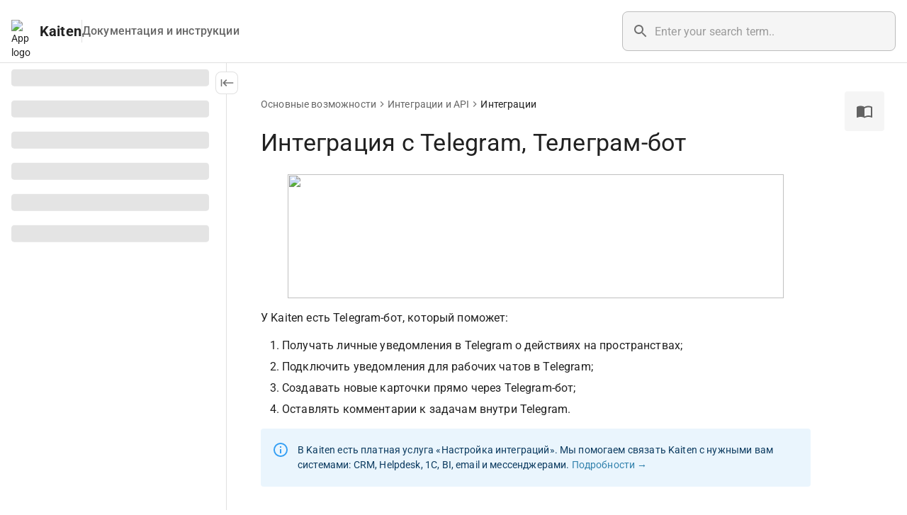

--- FILE ---
content_type: text/html; charset=utf-8
request_url: https://faq-ru.kaiten.site/f9cf56ba-4e5d-45a1-a876-badca0b4b1f6?ref=kaiten.ru
body_size: 82851
content:
<!doctype html><html lang="ru"><head><meta charset="UTF-8"><meta name="apple-mobile-web-app-capable" content="yes"><meta name="mobile-web-app-capable" content="yes"><meta name="viewport" content="width=device-width,initial-scale=1"><link rel="apple-touch-icon-precomposed" sizes="144x144" href="https://files.kaiten.ru/static/favicon/apple-touch-icon-144x144.png"/><link rel="apple-touch-icon-precomposed" sizes="60x60" href="https://files.kaiten.ru/static/favicon/apple-touch-icon-60x60.png"/><link rel="apple-touch-icon-precomposed" sizes="120x120" href="https://files.kaiten.ru/static/favicon/apple-touch-icon-120x120.png"/><link rel="apple-touch-icon-precomposed" sizes="76x76" href="https://files.kaiten.ru/static/favicon/apple-touch-icon-76x76.png"/><link rel="apple-touch-icon-precomposed" sizes="152x152" href="https://files.kaiten.ru/static/favicon/apple-touch-icon-152x152.png"/><link rel="icon" type="image/png" href="https://files.kaiten.ru/static/favicon/favicon-196x196.png" sizes="196x196"/><link rel="icon" type="image/png" href="https://files.kaiten.ru/static/favicon/favicon-32x32.png" sizes="32x32"/><link rel="icon" type="image/png" href="https://files.kaiten.ru/static/favicon/favicon-16x16.png" sizes="16x16"/><link rel="icon" type="image/png" href="https://files.kaiten.ru/static/favicon/favicon-128.png" sizes="128x128"/><link rel="preload" href="/public/assets/fonts/Roboto-Regular.ttf" as="font" type="font/ttf" crossorigin><link rel="preload" href="/public/assets/fonts/Roboto-Medium.ttf" as="font" type="font/ttf" crossorigin><link rel="preload" href="/public/assets/fonts/Roboto-Bold.ttf" as="font" type="font/ttf" crossorigin><style>@font-face{font-family:Roboto;font-style:normal;font-weight:300;font-display:swap;src:url('/public/assets/fonts/Roboto-Light.ttf') format('truetype')}@font-face{font-family:Roboto;font-style:normal;font-weight:400;font-display:swap;src:url('/public/assets/fonts/Roboto-Regular.ttf') format('truetype')}@font-face{font-family:Roboto;font-style:normal;font-weight:500;font-display:swap;src:url('/public/assets/fonts/Roboto-Medium.ttf') format('truetype')}@font-face{font-family:Roboto;font-style:normal;font-weight:600;font-display:swap;src:url('/public/assets/fonts/Roboto-SemiBold.ttf') format('truetype')}@font-face{font-family:Roboto;font-style:normal;font-weight:700;font-display:swap;src:url('/public/assets/fonts/Roboto-Bold.ttf') format('truetype')}</style><meta name="application-name" content="Kaiten"/><meta name="msapplication-TileColor" content="#FFFFFF"/><meta name="msapplication-TileImage" content="https://files.kaiten.ru/static/favicon/mstile-144x144.png"/><meta name="msapplication-square70x70logo" content="https://files.kaiten.ru/static/favicon/mstile-70x70.png"/><meta name="msapplication-square150x150logo" content="https://files.kaiten.ru/static/favicon/mstile-150x150.png"/><meta name="msapplication-wide310x150logo" content="https://files.kaiten.ru/static/favicon/mstile-310x150.png"/><meta name="msapplication-square310x310logo" content="https://files.kaiten.ru/static/favicon/mstile-310x310.png"/><meta name="google-site-verification" content="bGmjbBE4DEtAPeOxtsuH8RDETUIUw3m6AKFV6Aszgvk"/> <style data-emotion="css-global o6gwfi">html{-webkit-font-smoothing:antialiased;-moz-osx-font-smoothing:grayscale;box-sizing:border-box;-webkit-text-size-adjust:100%;}*,*::before,*::after{box-sizing:inherit;}strong,b{font-weight:700;}body{margin:0;color:rgba(0, 0, 0, 0.87);font-family:"Roboto","Helvetica","Arial",sans-serif;font-weight:400;font-size:1rem;line-height:1.5;letter-spacing:0.00938em;background-color:#fff;}@media print{body{background-color:#fff;}}body::backdrop{background-color:#fff;}</style><style data-emotion="css-global 1jyckov">html{height:100%;min-height:100%;}body{height:100%;min-height:100%;background-color:#fff;}#root{color:rgba(0, 0, 0, 0.87);font-family:"Roboto","Helvetica","Arial",sans-serif;font-weight:400;font-size:0.875rem;line-height:1.43;letter-spacing:0.01071em;height:100%;min-height:100%;display:-webkit-box;display:-webkit-flex;display:-ms-flexbox;display:flex;-webkit-flex-direction:column;-ms-flex-direction:column;flex-direction:column;}</style><style data-emotion="css-global 1prfaxn">@-webkit-keyframes mui-auto-fill{from{display:block;}}@keyframes mui-auto-fill{from{display:block;}}@-webkit-keyframes mui-auto-fill-cancel{from{display:block;}}@keyframes mui-auto-fill-cancel{from{display:block;}}</style><style data-emotion="css-global animation-c7515d">@-webkit-keyframes animation-c7515d{0%{opacity:1;}50%{opacity:0.4;}100%{opacity:1;}}@keyframes animation-c7515d{0%{opacity:1;}50%{opacity:0.4;}100%{opacity:1;}}</style><style data-emotion="css-global tka2b5">:root{--pm-color-grey:#757575;--pm-color-green:#4caf50;--pm-color-cyan:#00bcd4;--pm-color-blue:#2196f3;--pm-color-red:#f44336;--pm-color-orange:#ff9800;--pm-color-yellow:#fbc02d;--pm-color-highlight-grey:rgba(117, 117, 117, 0.16);--pm-color-highlight-green:rgba(76, 175, 80, 0.16);--pm-color-highlight-cyan:rgba(0, 188, 212, 0.16);--pm-color-highlight-blue:rgba(33, 150, 243, 0.16);--pm-color-highlight-red:rgba(244, 67, 54, 0.16);--pm-color-highlight-orange:rgba(255, 152, 0, 0.16);--pm-color-highlight-yellow:rgba(251, 192, 45, 0.16);}@-webkit-keyframes ps-image-blinker{from{opacity:0.3;}25%{opacity:0.45;}50%{opacity:0.6;}75%{opacity:0.45;}to{opacity:0.3;}}@keyframes ps-image-blinker{from{opacity:0.3;}25%{opacity:0.45;}50%{opacity:0.6;}75%{opacity:0.45;}to{opacity:0.3;}}@-webkit-keyframes ProseMirror-cursor-blink{to{visibility:hidden;}}@keyframes ProseMirror-cursor-blink{to{visibility:hidden;}}.pm-text-color-grey{color:var(--pm-color-grey);}.pm-text-color-green{color:var(--pm-color-green);}.pm-text-color-cyan{color:var(--pm-color-cyan);}.pm-text-color-blue{color:var(--pm-color-blue);}.pm-text-color-red{color:var(--pm-color-red);}.pm-text-color-orange{color:var(--pm-color-orange);}.pm-text-color-yellow{color:var(--pm-color-yellow);}.pm-text-highlight-grey{background-color:var(--pm-color-highlight-grey);color:inherit;}.pm-text-highlight-green{background-color:var(--pm-color-highlight-green);color:inherit;}.pm-text-highlight-cyan{background-color:var(--pm-color-highlight-cyan);color:inherit;}.pm-text-highlight-blue{background-color:var(--pm-color-highlight-blue);color:inherit;}.pm-text-highlight-red{background-color:var(--pm-color-highlight-red);color:inherit;}.pm-text-highlight-orange{background-color:var(--pm-color-highlight-orange);color:inherit;}.pm-text-highlight-yellow{background-color:var(--pm-color-highlight-yellow);color:inherit;}.ProseMirror{font-family:"Roboto","Helvetica","Arial",sans-serif;font-weight:400;font-size:1rem;line-height:1.5;letter-spacing:0.00938em;word-break:break-word;white-space:break-spaces;color:rgba(0, 0, 0, 0.87);}.ProseMirror table tbody tr th{background-color:#eeeeee;}.ProseMirror:focus{outline:none;}.ProseMirror.ProseMirror-selectednode{outline:none!important;}.ProseMirror.ProseMirror-hideselection *{caret-color:transparent;}.ProseMirror.ProseMirror-hideselection *::selection{background:transparent;}.ProseMirror>*:first-child{margin-block-start:0;}.ProseMirror>*:last-child{margin-block-end:0;}.ProseMirror>p:first-of-type{margin-block-start:0;}.ProseMirror>p:last-of-type{margin-block-end:0;}.ProseMirror .ProseMirror-widget{position:relative;}.ProseMirror.resize-cursor{cursor:ew-resize;}.ProseMirror .cursor{position:relative;margin-left:-1px;margin-right:-1px;border-left:1px solid #7b1fa2;border-right:1px solid #7b1fa2;border-color:#7b1fa2;word-break:normal;}.ProseMirror .cursor-top{font-family:"Roboto","Helvetica","Arial",sans-serif;font-weight:400;font-size:0.75rem;line-height:1.66;letter-spacing:0.03333em;position:absolute;top:-5px;left:-4px;width:8px;height:6px;-webkit-user-select:none;-moz-user-select:none;-ms-user-select:none;user-select:none;background-color:#7b1fa2;}.ProseMirror .cursor-top .cursor-content{font-family:"Roboto","Helvetica","Arial",sans-serif;font-weight:500;font-size:.875rem;line-height:normal;letter-spacing:0.03333em;background-color:#7b1fa2;position:absolute;-webkit-user-select:none;-moz-user-select:none;-ms-user-select:none;user-select:none;white-space:nowrap;pointer-events:none;display:none;color:#fff;top:-10px;left:-2px;padding:2px;border-radius:2px;}.ProseMirror .cursor-top.cursor-top-hovered .cursor-content{display:block;}.ProseMirror.ProseMirror-gapcursor{display:none;pointer-events:none;position:absolute;}.ProseMirror.ProseMirror-gapcursor:after{content:"";display:block;position:absolute;top:-2px;width:20px;border-top:1px solid black;-webkit-animation:ProseMirror-cursor-blink 1.1s steps(2, start) infinite;animation:ProseMirror-cursor-blink 1.1s steps(2, start) infinite;}.ProseMirror.ProseMirror-focused .ProseMirror-gapcursor{display:block;}.ProseMirror>*{max-width:700px;width:100%;margin-left:auto;margin-right:auto;position:relative;}.ProseMirror ul,.ProseMirror ol{padding-left:30px;margin-block-start:1rem;margin-block-end:1rem;font-size:1rem;line-height:1.4;box-sizing:border-box;}.ProseMirror ul li ul,.ProseMirror ol li ul,.ProseMirror ul li ol,.ProseMirror ol li ol{margin:0;}.ProseMirror ul li p,.ProseMirror ol li p{min-height:auto;margin-top:0;margin-bottom:8px;}.ProseMirror p{margin-block-start:1rem;margin-block-end:1rem;}.ProseMirror h1{font-family:"Roboto","Helvetica","Arial",sans-serif;font-weight:400;font-size:2.125rem;line-height:1.235;letter-spacing:0.00735em;margin-bottom:16px;}.ProseMirror h2{font-family:"Roboto","Helvetica","Arial",sans-serif;font-weight:400;font-size:1.5rem;line-height:1.334;letter-spacing:0em;margin-top:48px;margin-bottom:16px;}.ProseMirror h3{font-family:"Roboto","Helvetica","Arial",sans-serif;font-weight:500;font-size:1.25rem;line-height:1.6;letter-spacing:0.0075em;margin-top:48px;margin-bottom:16px;}.ProseMirror h1 code,.ProseMirror h2 code,.ProseMirror h3 code{font-size:inherit;line-height:inherit;word-break:break-all;background-color:#fff;}.ProseMirror h1 .anchor-link-style,.ProseMirror h2 .anchor-link-style,.ProseMirror h3 .anchor-link-style{display:none;}.ProseMirror h1:hover .anchor-link-style,.ProseMirror h2:hover .anchor-link-style,.ProseMirror h3:hover .anchor-link-style{display:inline-block;padding:0 8px;color:rgba(0, 0, 0, 0.6);}.ProseMirror h1:hover .anchor-link-style:hover,.ProseMirror h2:hover .anchor-link-style:hover,.ProseMirror h3:hover .anchor-link-style:hover{color:rgba(0, 0, 0, 0.87);}.ProseMirror h1:hover .anchor-link-style svg,.ProseMirror h2:hover .anchor-link-style svg,.ProseMirror h3:hover .anchor-link-style svg{width:0.7em;height:0.7em;fill:currentColor;}.ProseMirror h1.with-link>div,.ProseMirror h2.with-link>div,.ProseMirror h3.with-link>div,.ProseMirror h4.with-link>div,.ProseMirror h5.with-link>div,.ProseMirror h6.with-link>div{position:relative;width:-webkit-fit-content;width:-moz-fit-content;width:fit-content;padding-right:24px;}.ProseMirror h1.with-link i,.ProseMirror h2.with-link i,.ProseMirror h3.with-link i,.ProseMirror h4.with-link i,.ProseMirror h5.with-link i,.ProseMirror h6.with-link i{position:absolute;display:none;right:0;width:16px;height:16px;top:8px;background-repeat:no-repeat;-webkit-background-position:center;background-position:center;background-image:url("[data-uri]");}.ProseMirror h1.with-link:hover i,.ProseMirror h2.with-link:hover i,.ProseMirror h3.with-link:hover i,.ProseMirror h4.with-link:hover i,.ProseMirror h5.with-link:hover i,.ProseMirror h6.with-link:hover i{cursor:pointer;display:block;}.ProseMirror span.mention{background-color:rgba(0,0,255, 0.05);}.ProseMirror code{padding:0px;background-color:rgba(128,128,128,0.1);font-family:"Roboto Mono",monospace;}.ProseMirror p code,.ProseMirror pre code{font-size:.875rem;}.ProseMirror a,.ProseMirror a code{color:#3282ad;-webkit-text-decoration:none;text-decoration:none;}.ProseMirror a:hover,.ProseMirror a code:hover{-webkit-text-decoration:underline;text-decoration:underline;}.ProseMirror a:visited{color:#3282ad;}.ProseMirror hr{margin:32px 0px;height:32px;margin-left:auto;margin-right:auto;border:none;position:relative;}.ProseMirror hr:after{content:"";display:block;background-color:rgba(0, 0, 0, 0.12);line-height:2;position:absolute;top:16px;left:0;right:0;height:1px;}.ProseMirror hr.selected{background-color:rgba(189, 189, 189, 0.25);}.ProseMirror .responsiveTableWrapper{max-width:calc(100% - 64px - 48px);}@media (hover: none){.ProseMirror .responsiveTableWrapper{max-width:calc(100%);}}@media only screen and (max-width: 812px){.ProseMirror .responsiveTableWrapper{max-width:calc(100%);}}@media print{.ProseMirror .responsiveTableWrapper{max-width:100%;}}.ProseMirror .tableWrapper{margin-bottom:12px;margin-top:12px;-webkit-overflow-scrolling:touch;}.ProseMirror .tableWrapper .tableWrapper{margin-bottom:0;margin-top:0;}.ProseMirror .tableWrapper .tableOverflow{overflow-x:auto;padding-bottom:1px;margin-bottom:-1px;}.ProseMirror .tableWrapper table{border-collapse:collapse;table-layout:fixed;width:100%;overflow:hidden;will-change:transform;}.ProseMirror .tableWrapper td,.ProseMirror .tableWrapper th{font-family:"Roboto","Helvetica","Arial",sans-serif;font-weight:400;font-size:0.875rem;line-height:1.43;letter-spacing:0.01071em;color:rgba(0, 0, 0, 0.87);vertical-align:top;box-sizing:border-box;position:relative;border:1px solid rgba(0, 0, 0, 0.12);padding:16px 24px;}.ProseMirror .tableWrapper td p,.ProseMirror .tableWrapper th p{margin:0;margin-block-start:0;margin-block-end:0;}.ProseMirror .tableWrapper td .table-menu-button,.ProseMirror .tableWrapper th .table-menu-button{display:none;position:absolute;top:13px;right:4px;z-index:1;}.ProseMirror .tableWrapper td.selected .table-menu-button,.ProseMirror .tableWrapper th.selected .table-menu-button{display:block;}.ProseMirror .tableWrapper td:hover .table-menu-button,.ProseMirror .tableWrapper th:hover .table-menu-button{display:block;}.ProseMirror .tableWrapper th{font-weight:500;text-align:left;}.ProseMirror .tableWrapper .column-resize-handle{position:absolute;right:-1px;top:0;bottom:0;width:2px;z-index:20;background-color:#9c27b0;pointer-events:none;}.ProseMirror .tableWrapper .selectedCell:after{z-index:2;position:absolute;content:"";left:0;right:0;top:0;bottom:0;background:rgba(189, 189, 189, 0.25);pointer-events:none;}.ProseMirror blockquote{margin-top:24px;margin-bottom:24px;position:relative;padding:4px 24px!important;line-height:1.5;box-sizing:border-box;border-left:5px solid rgba(0, 0, 0, 0.12);}.ProseMirror .image-wrapper{margin-bottom:12px;max-width:100%;position:relative;text-align:center;}.ProseMirror .image-wrapper .ProseMirror-gapcursor{display:none!important;}.ProseMirror .image-wrapper.image-loading{padding:0;opacity:0.5;-webkit-animation:ps-image-blinker 2s infinite linear;animation:ps-image-blinker 2s infinite linear;}.ProseMirror .image-wrapper .image-container{position:relative;margin:0 auto;overflow:hidden;line-height:0;}.ProseMirror .image-wrapper .image-container .image-boundary{position:relative;width:100%;height:100%;margin:0 auto;}.ProseMirror .image-wrapper .image-container .image-boundary .image-menu-button{-webkit-transition:opacity 300ms cubic-bezier(0.4, 0, 0.2, 1) 0ms;transition:opacity 300ms cubic-bezier(0.4, 0, 0.2, 1) 0ms;opacity:0;position:absolute;top:5px;right:5px;z-index:1;}@media (hover: none){.ProseMirror .image-wrapper .image-container .image-boundary .image-menu-button{opacity:1;}}.ProseMirror .image-wrapper .image-container .image-boundary:hover .image-menu-button{opacity:1;}.ProseMirror .image-wrapper .image-container img{width:100%;}.ProseMirror .image-wrapper .image-container .image-placeholder{pointer-events:none;}.ProseMirror .image-wrapper .image-container .image-loading-progress-wrapper{position:absolute;top:0;left:0;width:100%;height:4px;}.ProseMirror .image-wrapper .image-container .image-loading-progress-wrapper .image-loading-progress{position:absolute;top:0;left:0;width:0;height:100%;background-color:#9c27b0;z-index:1;}.ProseMirror .image-wrapper.selected .image-container .image-boundary .image-menu-button{opacity:1;}.ProseMirror .image-wrapper.selected .image-container .image-boundary .image-position::after{content:"";position:absolute;top:0;left:0;width:100%;height:100%;background:rgba(189, 189, 189, 0.25);}.ProseMirror .image-wrapper.image-empty .image-container{max-width:700px;border-radius:4px;border:2px dashed rgba(0, 0, 0, 0.12);}.ProseMirror .image-wrapper.image-empty .image-container .image-boundary{max-width:700px;}.ProseMirror .image-wrapper.image-empty .image-container .image-boundary .image-empty-title{font-family:"Roboto","Helvetica","Arial",sans-serif;font-weight:400;font-size:1rem;line-height:1.43;letter-spacing:0.01071em;text-align:left;padding:8px 32px 8px 8px;}.ProseMirror .image-wrapper.image-empty .image-container .image-boundary .image-menu-button{top:6px;right:6px;}.ProseMirror .image-wrapper.image-empty .image-container:hover{cursor:pointer;background-color:rgba(189, 189, 189, 0.125);}.ProseMirror .image-wrapper.image-empty.selected .image-container{background-color:rgba(189, 189, 189, 0.25);}.ProseMirror .image-wrapper.image-small .image-container{max-width:360px;}.ProseMirror .image-wrapper.image-medium .image-container{max-width:700px;}.ProseMirror .image-wrapper.image-large .image-container{max-width:1440px!important;}.ProseMirror .image-wrapper.image-with-placeholder .image-position{position:absolute;top:0;left:0;width:100%;height:100%;}.ProseMirror pre.code-block{border:none;display:block;position:relative;box-sizing:border-box;font-size:.875rem;border-radius:2px;margin-bottom:8px;background-color:rgba(128,128,128,0.1);font-family:"Roboto Mono",monospace;}.ProseMirror pre.code-block code{display:inline-block;box-sizing:border-box;width:100%;max-width:100%;overflow-x:auto;padding:40px 40px;background:none;font-size:.875rem;font-family:"Roboto Mono",monospace;}.ProseMirror pre.code-block .code-block-actions{-webkit-transition:opacity 300ms cubic-bezier(0.4, 0, 0.2, 1) 0ms;transition:opacity 300ms cubic-bezier(0.4, 0, 0.2, 1) 0ms;opacity:0;position:absolute;top:8px;right:0;left:0;z-index:1;display:-webkit-box;display:-webkit-flex;display:-ms-flexbox;display:flex;-webkit-box-pack:justify;-webkit-justify-content:space-between;justify-content:space-between;padding:0px 8px;}@media (hover: none){.ProseMirror pre.code-block .code-block-actions{opacity:1;}}.ProseMirror pre.code-block:hover .code-block-actions{opacity:1;}.ProseMirror pre.code-block.selected .code-block-actions{opacity:1;}.ProseMirror .alert{border:none;display:-webkit-box;display:-webkit-flex;display:-ms-flexbox;display:flex;position:relative;box-sizing:border-box;border-radius:4px;margin-bottom:8px;padding:16px 48px 16px 16px;}.ProseMirror .alert .alert-icon{opacity:0.9;margin-right:0.75rem;font-size:1.5rem;line-height:1.5rem;height:1.5rem;margin-top:0.125rem;}.ProseMirror .alert .alert-icon svg{fill:currentColor;width:1em;height:1em;display:inline-block;-webkit-flex-shrink:0;-ms-flex-negative:0;flex-shrink:0;-webkit-user-select:none;-moz-user-select:none;-ms-user-select:none;user-select:none;}.ProseMirror .alert .alert-message{-webkit-box-flex:1;-webkit-flex-grow:1;-ms-flex-positive:1;flex-grow:1;}.ProseMirror .alert .alert-message p{font-size:0.875rem;margin-bottom:0.25rem;margin-top:0.25rem;}.ProseMirror .alert .alert-message h3{font-family:"Roboto","Helvetica","Arial",sans-serif;font-weight:500;font-size:1rem;line-height:1.5rem;letter-spacing:0em;margin-bottom:0.25rem;margin-top:0.125rem;}.ProseMirror .alert .alert-menu-button{position:absolute;top:8px;right:8px;z-index:1;opacity:0;}@media (hover: none){.ProseMirror .alert .alert-menu-button{opacity:1;}}.ProseMirror .alert:hover .alert-menu-button{opacity:1;}.ProseMirror .alert.selected .alert-menu-button{opacity:1;}.ProseMirror .alert.alert-error{color:rgb(97, 26, 21);background-color:rgb(253, 236, 234, 0.9);}.ProseMirror .alert.alert-error .alert-icon{color:#f44336;}.ProseMirror .alert.alert-success{color:rgb(30, 70, 32);background-color:rgb(237, 247, 237, 0.9);}.ProseMirror .alert.alert-success .alert-icon{color:#4caf50;}.ProseMirror .alert.alert-info{color:rgb(13, 60, 97);background-color:rgb(232, 244, 253, 0.9);}.ProseMirror .alert.alert-info .alert-icon{color:#2196f3;}.ProseMirror .alert.alert-warning{color:rgb(102, 60, 0);background-color:rgb(255, 244, 229, 0.9);}.ProseMirror .alert.alert-warning .alert-icon{color:#ff9800;}.ProseMirror .embed-wrapper{margin-bottom:12px;max-width:100%;position:relative;}.ProseMirror .embed-wrapper .embed-container{position:relative;margin:0 auto;overflow:hidden;}.ProseMirror .embed-wrapper .embed-container .embed-boundary{position:relative;width:100%;height:100%;margin:0 auto;}.ProseMirror .embed-wrapper .embed-container .embed-boundary .embed-menu-button{-webkit-transition:opacity 300ms cubic-bezier(0.4, 0, 0.2, 1) 0ms;transition:opacity 300ms cubic-bezier(0.4, 0, 0.2, 1) 0ms;opacity:0;position:absolute;top:5px;right:5px;z-index:1;}@media (hover: none){.ProseMirror .embed-wrapper .embed-container .embed-boundary .embed-menu-button{opacity:1;}}.ProseMirror .embed-wrapper .embed-container .embed-boundary:hover .embed-menu-button{opacity:1;}.ProseMirror .embed-wrapper .embed-container .embed-boundary .embed-placeholder{pointer-events:none;background-color:#fff;padding-bottom:56.25%;}.ProseMirror .embed-wrapper .embed-container .embed-boundary iframe{position:absolute;top:0;left:0;width:100%;height:100%;pointer-events:auto;}.ProseMirror .embed-wrapper.embed-empty .embed-container{max-width:700px;border-radius:4px;border:2px dashed rgba(0, 0, 0, 0.12);}.ProseMirror .embed-wrapper.embed-empty .embed-container .embed-boundary{max-width:700px;}.ProseMirror .embed-wrapper.embed-empty .embed-container .embed-boundary .embed-empty-title{font-family:"Roboto","Helvetica","Arial",sans-serif;font-weight:400;font-size:1rem;line-height:1.43;letter-spacing:0.01071em;padding:8px 32px 8px 8px;}.ProseMirror .embed-wrapper.embed-empty .embed-container .embed-boundary .embed-menu-button{top:6px;right:6px;}.ProseMirror .embed-wrapper.embed-empty .embed-container:hover{cursor:pointer;background-color:rgba(189, 189, 189, 0.125);}.ProseMirror .embed-wrapper.embed-small .embed-container{max-width:360px;}.ProseMirror .embed-wrapper.embed-medium .embed-container{max-width:700px;}.ProseMirror .embed-wrapper.embed-large .embed-container{max-width:1440px!important;}.ProseMirror .embed-wrapper.selected .embed-container .embed-boundary::after{content:"";position:absolute;top:0;left:0;width:100%;height:100%;background:rgba(189, 189, 189, 0.25);pointer-events:none;}.ProseMirror .embed-wrapper.selected .embed-container .embed-boundary .embed-menu-button{opacity:1;}.ProseMirror .diagram-wrapper{margin-bottom:12px;max-width:100%;position:relative;}.ProseMirror .diagram-wrapper .diagram-container{position:relative;width:100%;height:100%;margin:0 auto;overflow-x:auto;background-color:rgba(189, 189, 189, 0.125);}.ProseMirror .diagram-wrapper .diagram-container .diagram-iframe{position:absolute;width:100%;height:100%;margin:0 auto;top:0;left:0;}.ProseMirror .diagram-wrapper .diagram-container .diagram-iframe-position:before{content:"";display:block;padding-top:56.25%;}.ProseMirror .diagram-wrapper .diagram-container .diagram-image-position{position:relative;overflow:auto;}.ProseMirror .diagram-wrapper .diagram-container .diagram-image-position:before{content:"";display:block;padding-top:56.25%;}.ProseMirror .diagram-wrapper .diagram-container .diagram-image-position .diagram-img{position:absolute;margin:0 auto;top:0;left:0;}.ProseMirror .diagram-wrapper .diagram-container .diagram-placeholder{font-family:"Roboto","Helvetica","Arial",sans-serif;font-weight:400;font-size:1rem;line-height:1.43;letter-spacing:0.01071em;padding:8px 32px 8px 8px;border-radius:4px;border:2px dashed rgba(0, 0, 0, 0.12);cursor:pointer;}.ProseMirror .diagram-wrapper .diagram-container .diagram-placeholder:hover{background-color:rgba(189, 189, 189, 0.125);}.ProseMirror .diagram-wrapper .diagram-container .diagram-menu-button{-webkit-transition:opacity 300ms cubic-bezier(0.4, 0, 0.2, 1) 0ms;transition:opacity 300ms cubic-bezier(0.4, 0, 0.2, 1) 0ms;opacity:0;position:absolute;top:5px;right:5px;z-index:1;}@media (hover: none){.ProseMirror .diagram-wrapper .diagram-container .diagram-menu-button{opacity:1;}}.ProseMirror .diagram-wrapper .diagram-container:hover .diagram-menu-button{opacity:1;}.ProseMirror .diagram-wrapper .diagram-container.diagram-small{max-width:360px;}.ProseMirror .diagram-wrapper .diagram-container.diagram-medium{max-width:700px;}.ProseMirror .diagram-wrapper .diagram-container.diagram-large{max-width:1440px!important;}.ProseMirror .file{border:none;border-radius:4px;display:-webkit-box;display:-webkit-flex;display:-ms-flexbox;display:flex;-webkit-align-items:center;-webkit-box-align:center;-ms-flex-align:center;align-items:center;position:relative;box-sizing:border-box;margin-bottom:8px;padding:8px;}.ProseMirror .file .file-icon{position:absolute;top:8px;left:0;z-index:1;color:rgba(0, 0, 0, 0.6);font-size:1.5rem;line-height:1.5rem;height:1.5rem;}.ProseMirror .file .file-icon svg{fill:currentColor;width:1em;height:1em;display:inline-block;-webkit-flex-shrink:0;-ms-flex-negative:0;flex-shrink:0;-webkit-user-select:none;-moz-user-select:none;-ms-user-select:none;user-select:none;}.ProseMirror .file .file-name-container{display:-webkit-box;display:-webkit-flex;display:-ms-flexbox;display:flex;-webkit-align-items:center;-webkit-box-align:center;-ms-flex-align:center;align-items:center;-webkit-flex:1 1 auto;-ms-flex:1 1 auto;flex:1 1 auto;-webkit-box-flex-wrap:wrap;-webkit-flex-wrap:wrap;-ms-flex-wrap:wrap;flex-wrap:wrap;margin-left:1.2rem;gap:8px;}.ProseMirror .file .file-name-container .file-name{font-size:0.875rem;word-wrap:break-word;}.ProseMirror .file .file-name-container .file-size{color:rgba(0, 0, 0, 0.6);font-size:.75rem;}.ProseMirror .file .file-name-container .file-download-icon{color:rgba(0, 0, 0, 0.6);font-size:1.5rem;line-height:1.5rem;height:1.5rem;cursor:pointer;-webkit-text-decoration:none;text-decoration:none;position:relative;top:-2px;}.ProseMirror .file .file-name-container .file-download-icon:hover{-webkit-text-decoration:underline;text-decoration:underline;}.ProseMirror .file .file-name-container .file-download-icon svg{fill:currentColor;width:1em;height:1em;display:inline-block;-webkit-flex-shrink:0;-ms-flex-negative:0;flex-shrink:0;-webkit-user-select:none;-moz-user-select:none;-ms-user-select:none;user-select:none;}.ProseMirror .file.file-empty{border-radius:4px;border:2px dashed rgba(0, 0, 0, 0.12);}.ProseMirror .file.file-empty .file-empty-title{font-family:"Roboto","Helvetica","Arial",sans-serif;font-weight:400;font-size:1rem;line-height:1.43;letter-spacing:0.01071em;text-align:left;}.ProseMirror .file.file-empty .file-uploading-title{font-size:0.875rem;color:rgba(0, 0, 0, 0.6);text-align:left;}.ProseMirror .file.file-empty:hover{cursor:pointer;background-color:rgba(189, 189, 189, 0.125);}.ProseMirror .file .file-menu-button{position:absolute;top:5px;right:7px;z-index:1;opacity:0;}@media (hover: none){.ProseMirror .file .file-menu-button{opacity:1;}}.ProseMirror .file:hover{background-color:rgba(189, 189, 189, 0.125);}.ProseMirror .file:hover .file-menu-button{opacity:1;}.ProseMirror .file.selected{background-color:rgba(189, 189, 189, 0.25);}.ProseMirror .file.selected .file-menu-button{opacity:1;}.ProseMirror .placeholder,.ProseMirror .toggle-placeholder{color:rgba(0, 0, 0, 0.38);position:absolute;top:0;left:0;right:0;pointer-events:none;opacity:0.5;}.ProseMirror .toggle-placeholder{position:relative;}.ProseMirror .block-card-link-container{border:none;display:block;position:relative;box-sizing:border-box;margin-bottom:8px;}.ProseMirror .cards-collection-container{border:none;display:block;position:relative;box-sizing:border-box;margin-bottom:8px;width:100%;}.ProseMirror .cards-collection-container:has(+.responsive-wrapper){max-width:calc(100% - 64px - 48px);}@media (hover: none){.ProseMirror .cards-collection-container:has(+.responsive-wrapper){max-width:calc(100%);}}@media only screen and (max-width: 812px){.ProseMirror .cards-collection-container:has(+.responsive-wrapper){max-width:calc(100%);}}@media print{.ProseMirror .cards-collection-container:has(+.responsive-wrapper){max-width:100%;}}.ProseMirror .annotation[data-resolved=true]{color:rgba(0, 0, 0, 0.87);background-color:transparent;}.ProseMirror .annotation[data-resolved=false]{color:rgba(0, 0, 0, 0.87);background-color:rgba(157, 40, 173, 0.35);cursor:pointer;}.ProseMirror .annotation[data-resolved=false] [class*="pm-text-highlight-"]{background-color:transparent;}.ProseMirror ul.check-list{list-style:none;padding-left:0;margin-block-start:0;margin-block-end:0;}.ProseMirror ul.check-list li.check-list-item>.check-list-content>.check-list{margin-top:16px;}.ProseMirror ul.check-list li.check-list-item{list-style:none;display:-webkit-box;display:-webkit-flex;display:-ms-flexbox;display:flex;-webkit-align-items:flex-start;-webkit-box-align:flex-start;-ms-flex-align:flex-start;align-items:flex-start;padding:8px 0px;gap:8px;}.ProseMirror ul.check-list li.check-list-item[data-checked="true"]>.check-list-content>p{-webkit-text-decoration:line-through;text-decoration:line-through;text-decoration-thickness:1px;color:rgba(0, 0, 0, 0.38);}.ProseMirror ul.check-list li.check-list-item input.check-list-checkbox{-webkit-appearance:none;-moz-appearance:none;-ms-appearance:none;appearance:none;-webkit-appearance:none;-moz-appearance:none;width:18px;height:18px;margin:3px;padding:0;cursor:pointer;-webkit-flex-shrink:0;-ms-flex-negative:0;flex-shrink:0;border:2px solid #757575;border-radius:3px;background-color:transparent;position:relative;-webkit-transition:all 0.2s;transition:all 0.2s;}.ProseMirror ul.check-list li.check-list-item input.check-list-checkbox:hover{background-color:rgba(117, 117, 117, 0.08);}.ProseMirror ul.check-list li.check-list-item input.check-list-checkbox:checked{background-color:#424242;border-color:#424242;}.ProseMirror ul.check-list li.check-list-item input.check-list-checkbox:checked::after{content:"";position:absolute;display:block;left:50%;top:50%;width:5px;height:9px;border:solid #fff;border-width:0 2px 2px 0;-webkit-transform:translate(-50%, -55%) rotate(45deg);-moz-transform:translate(-50%, -55%) rotate(45deg);-ms-transform:translate(-50%, -55%) rotate(45deg);transform:translate(-50%, -55%) rotate(45deg);}.ProseMirror ul.check-list li.check-list-item .check-list-content{-webkit-flex:1;-ms-flex:1;flex:1;min-width:0;}.ProseMirror ul.check-list li.check-list-item .check-list-content p{font-size:1rem;line-height:1.5rem;vertical-align:middle;color:rgba(0, 0, 0, 0.87);margin:0!important;margin-bottom:0!important;}.ProseMirror ul.check-list li.check-list-item:has(> ul.check-list){padding-bottom:0;}.ProseMirror ul.check-list ul.check-list>li.check-list-item:first-child{padding-top:0;}.ProseMirror ul.check-list ul.check-list>li.check-list-item:last-child{padding-bottom:0;}.ProseMirror .columns{display:-webkit-box;display:-webkit-flex;display:-ms-flexbox;display:flex;-webkit-flex-direction:row;-ms-flex-direction:row;flex-direction:row;-webkit-box-pack:justify;-webkit-justify-content:space-between;justify-content:space-between;gap:16px;margin-bottom:16px;}@media (max-width:599.95px){.ProseMirror .columns{-webkit-flex-direction:column;-ms-flex-direction:column;flex-direction:column;}}.ProseMirror .columns .column{padding:16px;display:-webkit-box;display:-webkit-flex;display:-ms-flexbox;display:flex;-webkit-flex-direction:column;-ms-flex-direction:column;flex-direction:column;gap:12px;border-radius:8px;position:relative;overflow:hidden;}.ProseMirror .columns .column hr{margin:0;}.ProseMirror .columns .column .placeholder{white-space:nowrap;text-overflow:ellipsis;overflow:hidden;}.ProseMirror .columns .column>*{position:relative;}.ProseMirror .columns .column>h1:first-of-type,.ProseMirror .columns .column>h2:first-of-type,.ProseMirror .columns .column>h3:first-of-type{margin-block-start:0;}.ProseMirror .columns .column p{margin:0;margin-block-start:0;margin-block-end:0;}.ProseMirror .columns .column p:has(.slash-command-placeholder) .placeholder{display:none;}.ProseMirror .columns .column .column-menu-button{display:none;position:absolute;top:4px;right:4px;z-index:2;}.ProseMirror .columns .column.selected .column-menu-button{display:block;}.ProseMirror .columns .column:hover .column-menu-button{display:block;}@media (max-width:599.95px){.ProseMirror .columns .column{width:100%!important;}}.ProseMirror .columns[data-border-style="dashed"] .column{border:1px dashed rgba(0, 0, 0, 0.12);}.ProseMirror .columns[data-border-style="solid"] .column{border:1px solid rgba(0, 0, 0, 0.12);}.ProseMirror .columns[data-border-style="none"] .column{border:none;}.ProseMirror .toggle-block{margin-bottom:16px;}.ProseMirror .toggle-block .toggle-heading{display:-webkit-box;display:-webkit-flex;display:-ms-flexbox;display:flex;-webkit-align-items:start;-webkit-box-align:start;-ms-flex-align:start;align-items:start;gap:4px;min-height:24px;}.ProseMirror .toggle-block .toggle-content>.toggle-block{margin-top:16px;}.ProseMirror .toggle-block .toggle-content>*:not(.placeholder){position:relative;}.ProseMirror .toggle-block .toggle-icon{width:24px;height:24px;display:-webkit-box;display:-webkit-flex;display:-ms-flexbox;display:flex;-webkit-align-items:center;-webkit-box-align:center;-ms-flex-align:center;align-items:center;-webkit-box-pack:center;-ms-flex-pack:center;-webkit-justify-content:center;justify-content:center;-webkit-flex-shrink:0;-ms-flex-negative:0;flex-shrink:0;cursor:pointer;-webkit-transition:-webkit-transform 0.2s;transition:transform 0.2s;background-image:url("data:image/svg+xml,%3Csvg width='24' height='24' viewBox='0 0 24 24' fill='none' xmlns='http://www.w3.org/2000/svg'%3E%3Cpath d='M13.0502 12L8.3252 7.275L9.6002 6L15.6002 12L9.6002 18L8.3252 16.725L13.0502 12Z' fill='%232D2D2D'/%3E%3C/svg%3E");background-repeat:no-repeat;-webkit-background-position:center;background-position:center;-webkit-background-size:24px 24px;background-size:24px 24px;border-radius:4px;}.ProseMirror .toggle-block[data-collapsed="false"]>.toggle-heading>.toggle-icon{-webkit-transform:rotate(90deg);-moz-transform:rotate(90deg);-ms-transform:rotate(90deg);transform:rotate(90deg);}.ProseMirror .toggle-block .toggle-content{margin-top:8px;margin-left:28px;position:relative;}.ProseMirror .toggle-block .toggle-content>*:first-child{margin-top:0;}.ProseMirror .toggle-block .toggle-content>*:last-child{margin-bottom:0;}.ProseMirror .toggle-block .toggle-content p{margin-block-start:8px;margin-block-end:8px;}.ProseMirror .toggle-block[data-collapsed="true"] .toggle-content{display:none;}.ProseMirror .heading-highlight{background-color:rgba(171, 71, 189, 0.12);outline:4px solid rgba(171, 71, 189, 0.12);border-radius:8px;-webkit-box-decoration-break:clone;box-decoration-break:clone;-webkit-box-decoration-break:clone;}.ProseMirror .code-block-wrapper{padding:8px 12px;display:-webkit-box;display:-webkit-flex;display:-ms-flexbox;display:flex;-webkit-flex-direction:column;-ms-flex-direction:column;flex-direction:column;gap:8px;background-color:#f5f5f5;border-radius:4px;margin-bottom:8px;font-family:"Roboto Mono",monospace;font-size:.875rem;width:100%;}@media only screen and (max-width: 812px){.ProseMirror .code-block-wrapper{max-width:calc(100vw - 64px);}}.ProseMirror .code-block-wrapper .code-block-separator{width:100%;height:1px;background-color:#1212121F;}.ProseMirror .code-block-wrapper .code-block-content{display:-webkit-box;display:-webkit-flex;display:-ms-flexbox;display:flex;-webkit-flex-direction:row;-ms-flex-direction:row;flex-direction:row;-webkit-align-items:flex-start;-webkit-box-align:flex-start;-ms-flex-align:flex-start;align-items:flex-start;gap:8px;width:100%;overflow:auto;}.ProseMirror .code-block-wrapper .line-numbers{display:-webkit-box;display:-webkit-flex;display:-ms-flexbox;display:flex;-webkit-flex-direction:column;-ms-flex-direction:column;flex-direction:column;padding-right:8px;border-right:1px solid #1212121F;-webkit-user-select:none;-moz-user-select:none;-ms-user-select:none;user-select:none;color:#757575;-webkit-flex-shrink:0;-ms-flex-negative:0;flex-shrink:0;white-space:pre;text-align:left;position:-webkit-sticky;position:sticky;left:0;z-index:1;background-color:#f5f5f5;}.ProseMirror .code-block-wrapper code{-webkit-flex:1;-ms-flex:1;flex:1;background:none;white-space:pre;display:block;padding:0;margin:0;position:relative;max-width:100%;min-width:0;}.ProseMirror .code-block-wrapper:not([data-line-numbers="true"]) .line-numbers{display:none;}.ProseMirror-dense.ProseMirror,.ProseMirror-dense .ProseMirror{font-size:0.875rem;}.ProseMirror-dense.ProseMirror>*:first-child,.ProseMirror-dense .ProseMirror>*:first-child{margin-block-start:0;}.ProseMirror-dense.ProseMirror>*:last-child,.ProseMirror-dense .ProseMirror>*:last-child{margin-block-end:0;}.ProseMirror-dense.ProseMirror>p:first-of-type,.ProseMirror-dense .ProseMirror>p:first-of-type{margin-block-start:0;}.ProseMirror-dense.ProseMirror>p:last-of-type,.ProseMirror-dense .ProseMirror>p:last-of-type{margin-block-end:0;}.ProseMirror-dense.ProseMirror h1,.ProseMirror-dense .ProseMirror h1{margin-bottom:8px;font-size:2rem;}.ProseMirror-dense.ProseMirror h2,.ProseMirror-dense .ProseMirror h2{margin-top:24px;margin-bottom:8px;font-size:1.375rem;}.ProseMirror-dense.ProseMirror h3,.ProseMirror-dense .ProseMirror h3{margin-top:24px;margin-bottom:8px;font-size:1.125rem;}.ProseMirror-dense.ProseMirror .tableWrapper,.ProseMirror-dense .ProseMirror .tableWrapper{margin-bottom:6px;margin-top:6px;}.ProseMirror-dense.ProseMirror .tableWrapper td,.ProseMirror-dense .ProseMirror .tableWrapper td,.ProseMirror-dense.ProseMirror .tableWrapper th,.ProseMirror-dense .ProseMirror .tableWrapper th{font-size:.75rem;}.ProseMirror-dense.ProseMirror blockquote,.ProseMirror-dense .ProseMirror blockquote{margin-top:16px;margin-bottom:16px;}.ProseMirror-dense.ProseMirror .image-wrapper,.ProseMirror-dense .ProseMirror .image-wrapper{margin-bottom:6px;}.ProseMirror-dense.ProseMirror .image-wrapper.image-empty .image-container .image-boundary .image-empty-title,.ProseMirror-dense .ProseMirror .image-wrapper.image-empty .image-container .image-boundary .image-empty-title{font-size:.875rem;}.ProseMirror-dense.ProseMirror .embed-wrapper,.ProseMirror-dense .ProseMirror .embed-wrapper{margin-bottom:6px;}.ProseMirror-dense.ProseMirror .embed-wrapper.embed-empty .embed-container .embed-boundary .embed-empty-title,.ProseMirror-dense .ProseMirror .embed-wrapper.embed-empty .embed-container .embed-boundary .embed-empty-title{font-size:.875rem;}.ProseMirror-dense.ProseMirror .file,.ProseMirror-dense .ProseMirror .file{margin-bottom:6px;}.ProseMirror-dense.ProseMirror .file.file-empty .file-empty-title,.ProseMirror-dense .ProseMirror .file.file-empty .file-empty-title{font-size:.875rem;}.ProseMirror-dense.ProseMirror .file.file-empty .file-uploading-title,.ProseMirror-dense .ProseMirror .file.file-empty .file-uploading-title{font-size:.75rem;}.ProseMirror-dense.ProseMirror ul,.ProseMirror-dense .ProseMirror ul,.ProseMirror-dense.ProseMirror ol,.ProseMirror-dense .ProseMirror ol{padding-left:30px;margin-block-start:.875rem;margin-block-end:.875rem;font-size:.875rem;}.ProseMirror-dense.ProseMirror ul li p,.ProseMirror-dense .ProseMirror ul li p,.ProseMirror-dense.ProseMirror ol li p,.ProseMirror-dense .ProseMirror ol li p{margin-top:0;margin-bottom:4px;}.ProseMirror-dense.ProseMirror p,.ProseMirror-dense .ProseMirror p{margin-block-start:.875rem;margin-block-end:.875rem;}.ProseMirror-dense.ProseMirror p code,.ProseMirror-dense .ProseMirror p code,.ProseMirror-dense.ProseMirror pre code,.ProseMirror-dense .ProseMirror pre code{font-size:.75rem;}.ProseMirror-dense.ProseMirror pre.code-block,.ProseMirror-dense .ProseMirror pre.code-block{font-size:.75rem;}.ProseMirror-dense.ProseMirror pre.code-block code,.ProseMirror-dense .ProseMirror pre.code-block code{padding:40px 24px;font-size:.75rem;}.ProseMirror-dense.ProseMirror .alert,.ProseMirror-dense .ProseMirror .alert{padding:8px 40px 8px 8px;}.ProseMirror-dense.ProseMirror .alert .alert-icon,.ProseMirror-dense .ProseMirror .alert .alert-icon{margin-right:0.5rem;}.ProseMirror-dense.ProseMirror .alert .alert-message .alert-menu-button,.ProseMirror-dense .ProseMirror .alert .alert-message .alert-menu-button{top:0.5rem;right:0.5rem;}.ProseMirror-dense.ProseMirror hr,.ProseMirror-dense .ProseMirror hr{margin:16px 0px;height:16px;}.ProseMirror-dense.ProseMirror hr:after,.ProseMirror-dense .ProseMirror hr:after{top:8px;}.ProseMirror-public.ProseMirror,.ProseMirror-public .ProseMirror{padding:0px;max-width:100%;}.ProseMirror-public.ProseMirror .image-wrapper .image-container,.ProseMirror-public .ProseMirror .image-wrapper .image-container{overflow:visible;}.ProseMirror-public.ProseMirror .embed-empty,.ProseMirror-public .ProseMirror .embed-empty{display:none;}.ProseMirror-public.ProseMirror h1[id]>div,.ProseMirror-public .ProseMirror h1[id]>div,.ProseMirror-public.ProseMirror h2[id]>div,.ProseMirror-public .ProseMirror h2[id]>div,.ProseMirror-public.ProseMirror h3[id]>div,.ProseMirror-public .ProseMirror h3[id]>div,.ProseMirror-public.ProseMirror h4[id]>div,.ProseMirror-public .ProseMirror h4[id]>div,.ProseMirror-public.ProseMirror h5[id]>div,.ProseMirror-public .ProseMirror h5[id]>div,.ProseMirror-public.ProseMirror h6[id]>div,.ProseMirror-public .ProseMirror h6[id]>div{position:relative;width:-webkit-fit-content;width:-moz-fit-content;width:fit-content;padding-right:24px;}.ProseMirror-public.ProseMirror h1[id] i,.ProseMirror-public .ProseMirror h1[id] i,.ProseMirror-public.ProseMirror h2[id] i,.ProseMirror-public .ProseMirror h2[id] i,.ProseMirror-public.ProseMirror h3[id] i,.ProseMirror-public .ProseMirror h3[id] i,.ProseMirror-public.ProseMirror h4[id] i,.ProseMirror-public .ProseMirror h4[id] i,.ProseMirror-public.ProseMirror h5[id] i,.ProseMirror-public .ProseMirror h5[id] i,.ProseMirror-public.ProseMirror h6[id] i,.ProseMirror-public .ProseMirror h6[id] i{position:absolute;display:none;right:0;width:16px;height:16px;top:8px;background-repeat:no-repeat;-webkit-background-position:center;background-position:center;background-image:url("[data-uri]");}.ProseMirror-public.ProseMirror h1[id]:hover i,.ProseMirror-public .ProseMirror h1[id]:hover i,.ProseMirror-public.ProseMirror h2[id]:hover i,.ProseMirror-public .ProseMirror h2[id]:hover i,.ProseMirror-public.ProseMirror h3[id]:hover i,.ProseMirror-public .ProseMirror h3[id]:hover i,.ProseMirror-public.ProseMirror h4[id]:hover i,.ProseMirror-public .ProseMirror h4[id]:hover i,.ProseMirror-public.ProseMirror h5[id]:hover i,.ProseMirror-public .ProseMirror h5[id]:hover i,.ProseMirror-public.ProseMirror h6[id]:hover i,.ProseMirror-public .ProseMirror h6[id]:hover i{cursor:pointer;display:inline-block;}.ProseMirror-public.ProseMirror .cards-collection-container,.ProseMirror-public .ProseMirror .cards-collection-container{height:100px;max-width:900px;font-size:20px;color:#a1a1aa;border-radius:3px;display:-webkit-box;display:-webkit-flex;display:-ms-flexbox;display:flex;-webkit-align-items:center;-webkit-box-align:center;-ms-flex-align:center;align-items:center;-webkit-box-pack:center;-ms-flex-pack:center;-webkit-justify-content:center;justify-content:center;-webkit-box-shadow:0px 1px 8px 0px rgba(34, 60, 80, 0.21) inset;-moz-box-shadow:0px 1px 8px 0px rgba(34, 60, 80, 0.21) inset;box-shadow:0px 1px 8px 0px rgba(34, 60, 80, 0.21) inset;}.ProseMirror-public.ProseMirror .annotation,.ProseMirror-public .ProseMirror .annotation{background-color:transparent;cursor:inherit;}.ProseMirror-public.ProseMirror ul.check-list li.check-list-item input.check-list-checkbox,.ProseMirror-public .ProseMirror ul.check-list li.check-list-item input.check-list-checkbox{pointer-events:none;cursor:default;}.ProseMirror[contenteditable="false"] ul.check-list li.check-list-item input.check-list-checkbox{pointer-events:none;cursor:default;}.ProseMirror[contenteditable="false"] .code-block-wrapper .code-block-separator{display:none;}.ProseMirror[contenteditable="true"] .toggle-icon:hover{background-color:rgba(0, 0, 0, 0.04);cursor:pointer;}.ProseMirror-withDragNode.ProseMirror>p:before,.ProseMirror-withDragNode .ProseMirror>p:before,.ProseMirror-withDragNode .toggle-content>p:before,.ProseMirror-withDragNode .column>p:before,.ProseMirror-withDragNode.ProseMirror>.file:before,.ProseMirror-withDragNode .ProseMirror>.file:before,.ProseMirror-withDragNode .toggle-content>.file:before,.ProseMirror-withDragNode .column>.file:before,.ProseMirror-withDragNode.ProseMirror>.alert:before,.ProseMirror-withDragNode .ProseMirror>.alert:before,.ProseMirror-withDragNode .toggle-content>.alert:before,.ProseMirror-withDragNode .column>.alert:before,.ProseMirror-withDragNode.ProseMirror>hr:before,.ProseMirror-withDragNode .ProseMirror>hr:before,.ProseMirror-withDragNode .toggle-content>hr:before,.ProseMirror-withDragNode .column>hr:before,.ProseMirror-withDragNode.ProseMirror>h1:before,.ProseMirror-withDragNode .ProseMirror>h1:before,.ProseMirror-withDragNode .toggle-content>h1:before,.ProseMirror-withDragNode .column>h1:before,.ProseMirror-withDragNode.ProseMirror>h2:before,.ProseMirror-withDragNode .ProseMirror>h2:before,.ProseMirror-withDragNode .toggle-content>h2:before,.ProseMirror-withDragNode .column>h2:before,.ProseMirror-withDragNode.ProseMirror>h3:before,.ProseMirror-withDragNode .ProseMirror>h3:before,.ProseMirror-withDragNode .toggle-content>h3:before,.ProseMirror-withDragNode .column>h3:before,.ProseMirror-withDragNode.ProseMirror>.code-block:before,.ProseMirror-withDragNode .ProseMirror>.code-block:before,.ProseMirror-withDragNode .toggle-content>.code-block:before,.ProseMirror-withDragNode .column>.code-block:before,.ProseMirror-withDragNode.ProseMirror>blockquote:before,.ProseMirror-withDragNode .ProseMirror>blockquote:before,.ProseMirror-withDragNode .toggle-content>blockquote:before,.ProseMirror-withDragNode .column>blockquote:before,.ProseMirror-withDragNode.ProseMirror>.tableWrapper:before,.ProseMirror-withDragNode .ProseMirror>.tableWrapper:before,.ProseMirror-withDragNode .toggle-content>.tableWrapper:before,.ProseMirror-withDragNode .column>.tableWrapper:before,.ProseMirror-withDragNode.ProseMirror>ol:before,.ProseMirror-withDragNode .ProseMirror>ol:before,.ProseMirror-withDragNode .toggle-content>ol:before,.ProseMirror-withDragNode .column>ol:before,.ProseMirror-withDragNode.ProseMirror>ul:before,.ProseMirror-withDragNode .ProseMirror>ul:before,.ProseMirror-withDragNode .toggle-content>ul:before,.ProseMirror-withDragNode .column>ul:before,.ProseMirror-withDragNode.ProseMirror>.block-card-link-container:before,.ProseMirror-withDragNode .ProseMirror>.block-card-link-container:before,.ProseMirror-withDragNode .toggle-content>.block-card-link-container:before,.ProseMirror-withDragNode .column>.block-card-link-container:before,.ProseMirror-withDragNode.ProseMirror>.cards-collection-container:before,.ProseMirror-withDragNode .ProseMirror>.cards-collection-container:before,.ProseMirror-withDragNode .toggle-content>.cards-collection-container:before,.ProseMirror-withDragNode .column>.cards-collection-container:before,.ProseMirror-withDragNode.ProseMirror>.columns:before,.ProseMirror-withDragNode .ProseMirror>.columns:before,.ProseMirror-withDragNode .toggle-content>.columns:before,.ProseMirror-withDragNode .column>.columns:before,.ProseMirror-withDragNode.ProseMirror>.toggle-block:before,.ProseMirror-withDragNode .ProseMirror>.toggle-block:before,.ProseMirror-withDragNode .toggle-content>.toggle-block:before,.ProseMirror-withDragNode .column>.toggle-block:before,.ProseMirror-withDragNode.ProseMirror>.table-of-contents:before,.ProseMirror-withDragNode .ProseMirror>.table-of-contents:before,.ProseMirror-withDragNode .toggle-content>.table-of-contents:before,.ProseMirror-withDragNode .column>.table-of-contents:before,.ProseMirror-withDragNode.ProseMirror>.code-block-wrapper:before,.ProseMirror-withDragNode .ProseMirror>.code-block-wrapper:before,.ProseMirror-withDragNode .toggle-content>.code-block-wrapper:before,.ProseMirror-withDragNode .column>.code-block-wrapper:before{content:"";height:100%;position:absolute;left:0;top:0;width:64px;margin-left:-64px;}.ProseMirror-withRightControls.ProseMirror>.tableWrapper:after,.ProseMirror-withRightControls .ProseMirror>.tableWrapper:after{content:"";height:100%;position:absolute;right:-48px;top:0;width:48px;}@media (hover: none){.ProseMirror-withRightControls.ProseMirror>.tableWrapper:after,.ProseMirror-withRightControls .ProseMirror>.tableWrapper:after{width:0;}}@media only screen and (max-width: 700px){.ProseMirror-withRightControls.ProseMirror>.tableWrapper:after,.ProseMirror-withRightControls .ProseMirror>.tableWrapper:after{width:0;}}@media print{.ProseMirror-withRightControls.ProseMirror>.tableWrapper:after,.ProseMirror-withRightControls .ProseMirror>.tableWrapper:after{width:0;}}</style><style data-emotion="css-global 1blhcsp">.ProseMirror>*{max-width:920px;}.ProseMirror h4{font-family:"Roboto","Helvetica","Arial",sans-serif;font-size:1rem;line-height:2;letter-spacing:0.0075em;margin-top:32px;margin-bottom:16px;}.ProseMirror .alert .alert-message h4{font-family:"Roboto","Helvetica","Arial",sans-serif;font-weight:600;font-size:1rem;line-height:1.5rem;letter-spacing:0em;margin-bottom:0.25rem;margin-top:0.125rem;}.ProseMirror .toggle-icon:hover{background-color:rgba(0, 0, 0, 0.04);cursor:pointer;}.ProseMirror .table-of-contents{display:-webkit-box;display:-webkit-flex;display:-ms-flexbox;display:flex;-webkit-flex-direction:column;-ms-flex-direction:column;flex-direction:column;gap:4px;margin:16px 0px;}.ProseMirror .table-of-contents .toc-item{cursor:pointer;color:#3382AD;font-size:1rem;line-height:1.5rem;letter-spacing:0.15px;-webkit-text-decoration:underline;text-decoration:underline;}.ProseMirror .table-of-contents .toc-item:hover{opacity:0.7;}.ProseMirror .table-of-contents .toc-item.toc-item-level-3{padding-left:24px;}.ProseMirror .table-of-contents .toc-item.toc-item-level-4{padding-left:48px;}.ProseMirror h2,.ProseMirror h3,.ProseMirror h4{-webkit-transition:background 0.3s ease;transition:background 0.3s ease;}</style><style data-emotion="css ib9ocn r2z8yb 1j8jt0q q7mezt 1jd6xkt 1rl0qlz fy02gk l7n0eh vxrmm0 1g78ho2 1iuam2c 1vbfw84 ap0u3v 1f6kg7i 9n6xgo 1ooubvk 5v2ak0 w4cd9x 6n8099 1e5mxk5 1q7unnp sdts6p mi2ziy flc3ih 1miyluf 19a3ath fknvg7 g6xcez t6lhv s1ukpp 10ss63p 1d5q2eh morpt0 jqseuy sy1wrj 19r9joa ql1tv7 1pnl8qt 1c8nfok 1akg8tf xekyou hrca6b 5086vn 1sakoit q7u9va r6522o h6d1vb">.css-ib9ocn{min-height:100vh;width:100%;display:-webkit-box;display:-webkit-flex;display:-ms-flexbox;display:flex;-webkit-flex-direction:column;-ms-flex-direction:column;flex-direction:column;}.css-r2z8yb{padding:16px;background-color:#fff;border-bottom:1px solid rgba(0, 0, 0, 0.12);}.css-r2z8yb .Header-top{display:-webkit-box;display:-webkit-flex;display:-ms-flexbox;display:flex;-webkit-box-pack:justify;-webkit-justify-content:space-between;justify-content:space-between;-webkit-align-items:center;-webkit-box-align:center;-ms-flex-align:center;align-items:center;}@media (max-width:899.95px){.css-r2z8yb .Header-top{margin:0 auto;-webkit-flex-direction:column;-ms-flex-direction:column;flex-direction:column;-webkit-box-pack:inherit;-ms-flex-pack:inherit;-webkit-justify-content:inherit;justify-content:inherit;-webkit-align-items:inherit;-webkit-box-align:inherit;-ms-flex-align:inherit;align-items:inherit;}}.css-r2z8yb .Header-search-field{width:400px;}@media (max-width:1835.95px){.css-r2z8yb .Header-search-field{width:386px;}}@media (max-width:1199.95px){.css-r2z8yb .Header-search-field{width:290px;}}@media (max-width:899.95px){.css-r2z8yb .Header-search-field{margin-top:8px;width:100%;}}.css-r2z8yb .Header-left-block{display:-webkit-box;display:-webkit-flex;display:-ms-flexbox;display:flex;-webkit-align-items:center;-webkit-box-align:center;-ms-flex-align:center;align-items:center;gap:16px;min-width:0;-webkit-flex:1;-ms-flex:1;flex:1;}@media (max-width:899.95px){.css-r2z8yb .Header-left-block{-webkit-box-pack:justify;-webkit-justify-content:space-between;justify-content:space-between;}}.css-r2z8yb .Header-link-icon{width:16px;height:16px;-webkit-transform:translate(-4px, -2px);-moz-transform:translate(-4px, -2px);-ms-transform:translate(-4px, -2px);transform:translate(-4px, -2px);}.css-r2z8yb .Header-link-button{display:none;}@media (max-width:899.95px){.css-r2z8yb .Header-link-button{font-size:0.75rem;display:-webkit-inline-box;display:-webkit-inline-flex;display:-ms-inline-flexbox;display:inline-flex;}}.css-r2z8yb .Header-entity-info{display:-webkit-box;display:-webkit-flex;display:-ms-flexbox;display:flex;-webkit-align-items:center;-webkit-box-align:center;-ms-flex-align:center;align-items:center;gap:8px;}@media (max-width:1199.95px){.css-r2z8yb .Header-entity-info{display:none;}}.css-1j8jt0q{display:-webkit-inline-box;display:-webkit-inline-flex;display:-ms-inline-flexbox;display:inline-flex;-webkit-align-items:center;-webkit-box-align:center;-ms-flex-align:center;align-items:center;-webkit-box-pack:center;-ms-flex-pack:center;-webkit-justify-content:center;justify-content:center;position:relative;box-sizing:border-box;-webkit-tap-highlight-color:transparent;background-color:transparent;outline:0;border:0;margin:0;border-radius:0;padding:0;cursor:pointer;-webkit-user-select:none;-moz-user-select:none;-ms-user-select:none;user-select:none;vertical-align:middle;-moz-appearance:none;-webkit-appearance:none;-webkit-text-decoration:none;text-decoration:none;color:inherit;text-align:center;-webkit-flex:0 0 auto;-ms-flex:0 0 auto;flex:0 0 auto;font-size:1.5rem;padding:8px;border-radius:50%;color:rgba(0, 0, 0, 0.54);-webkit-transition:background-color 150ms cubic-bezier(0.4, 0, 0.2, 1) 0ms;transition:background-color 150ms cubic-bezier(0.4, 0, 0.2, 1) 0ms;--IconButton-hoverBg:rgba(0, 0, 0, 0.04);color:inherit;display:none;}.css-1j8jt0q::-moz-focus-inner{border-style:none;}.css-1j8jt0q.Mui-disabled{pointer-events:none;cursor:default;}@media print{.css-1j8jt0q{-webkit-print-color-adjust:exact;color-adjust:exact;}}.css-1j8jt0q:hover{background-color:var(--IconButton-hoverBg);}@media (hover: none){.css-1j8jt0q:hover{background-color:transparent;}}.css-1j8jt0q.Mui-disabled{background-color:transparent;color:rgba(0, 0, 0, 0.26);}.css-1j8jt0q.MuiIconButton-loading{color:transparent;}@media (max-width:1199.95px){.css-1j8jt0q{display:-webkit-inline-box;display:-webkit-inline-flex;display:-ms-inline-flexbox;display:inline-flex;margin-right:0;padding:0;}}.css-q7mezt{-webkit-user-select:none;-moz-user-select:none;-ms-user-select:none;user-select:none;width:1em;height:1em;display:inline-block;-webkit-flex-shrink:0;-ms-flex-negative:0;flex-shrink:0;-webkit-transition:fill 200ms cubic-bezier(0.4, 0, 0.2, 1) 0ms;transition:fill 200ms cubic-bezier(0.4, 0, 0.2, 1) 0ms;fill:currentColor;font-size:1.5rem;}.css-1jd6xkt{margin:0;font:inherit;line-height:inherit;letter-spacing:inherit;color:rgba(0, 0, 0, 0.87);-webkit-text-decoration:underline;text-decoration:underline;text-decoration-color:var(--Link-underlineColor);--Link-underlineColor:rgba(0, 0, 0, 0.4);cursor:pointer;color:rgba(0, 0, 0, 0.87);-webkit-text-decoration:underline;text-decoration:underline;display:-webkit-box;display:-webkit-flex;display:-ms-flexbox;display:flex;-webkit-align-items:center;-webkit-box-align:center;-ms-flex-align:center;align-items:center;-webkit-text-decoration:none;text-decoration:none;}.css-1jd6xkt:hover{text-decoration-color:inherit;}.css-1jd6xkt:hover{color:#9c27b0;-webkit-text-decoration:underline;text-decoration:underline;}.css-1jd6xkt:hover{-webkit-text-decoration:none;text-decoration:none;color:inherit;}.css-1jd6xkt .AppLogo-logo{width:32px;height:32px;margin-right:8px;}@media (max-width:1199.95px){.css-1jd6xkt .AppLogo-logo{width:24px;height:24px;}}.css-1jd6xkt .AppLogo-text{font-weight:700;}.css-1rl0qlz{margin:0;font-family:"Roboto","Helvetica","Arial",sans-serif;font-weight:500;font-size:1.25rem;line-height:1.6;letter-spacing:0.0075em;}.css-fy02gk{margin:0;-webkit-flex-shrink:0;-ms-flex-negative:0;flex-shrink:0;border-width:0;border-style:solid;border-color:rgba(0, 0, 0, 0.12);border-bottom-width:thin;height:100%;border-bottom-width:0;border-right-width:thin;-webkit-align-self:stretch;-ms-flex-item-align:stretch;align-self:stretch;height:auto;}.css-l7n0eh{display:block;-webkit-text-decoration:none;text-decoration:none;margin:0;color:rgba(0, 0, 0, 0.6);font-size:1rem;font-weight:500;line-height:1.5;white-space:nowrap;overflow:hidden;text-overflow:ellipsis;min-width:0;-webkit-flex:1 1 auto;-ms-flex:1 1 auto;flex:1 1 auto;max-width:100%;}@media (max-width:1199.95px){.css-l7n0eh{font-size:0.75rem;}}.css-vxrmm0{display:-webkit-inline-box;display:-webkit-inline-flex;display:-ms-inline-flexbox;display:inline-flex;-webkit-align-items:center;-webkit-box-align:center;-ms-flex-align:center;align-items:center;-webkit-box-pack:center;-ms-flex-pack:center;-webkit-justify-content:center;justify-content:center;position:relative;box-sizing:border-box;-webkit-tap-highlight-color:transparent;background-color:transparent;outline:0;border:0;margin:0;border-radius:0;padding:0;cursor:pointer;-webkit-user-select:none;-moz-user-select:none;-ms-user-select:none;user-select:none;vertical-align:middle;-moz-appearance:none;-webkit-appearance:none;-webkit-text-decoration:none;text-decoration:none;color:inherit;font-family:"Roboto","Helvetica","Arial",sans-serif;font-weight:500;font-size:0.875rem;line-height:1.75;letter-spacing:0.02857em;text-transform:uppercase;min-width:64px;padding:6px 16px;border:0;border-radius:4px;-webkit-transition:background-color 250ms cubic-bezier(0.4, 0, 0.2, 1) 0ms,box-shadow 250ms cubic-bezier(0.4, 0, 0.2, 1) 0ms,border-color 250ms cubic-bezier(0.4, 0, 0.2, 1) 0ms,color 250ms cubic-bezier(0.4, 0, 0.2, 1) 0ms;transition:background-color 250ms cubic-bezier(0.4, 0, 0.2, 1) 0ms,box-shadow 250ms cubic-bezier(0.4, 0, 0.2, 1) 0ms,border-color 250ms cubic-bezier(0.4, 0, 0.2, 1) 0ms,color 250ms cubic-bezier(0.4, 0, 0.2, 1) 0ms;padding:6px 8px;color:var(--variant-textColor);background-color:var(--variant-textBg);color:inherit;border-color:currentColor;--variant-containedBg:#e0e0e0;box-shadow:none;-webkit-transition:background-color 250ms cubic-bezier(0.4, 0, 0.2, 1) 0ms,box-shadow 250ms cubic-bezier(0.4, 0, 0.2, 1) 0ms,border-color 250ms cubic-bezier(0.4, 0, 0.2, 1) 0ms;transition:background-color 250ms cubic-bezier(0.4, 0, 0.2, 1) 0ms,box-shadow 250ms cubic-bezier(0.4, 0, 0.2, 1) 0ms,border-color 250ms cubic-bezier(0.4, 0, 0.2, 1) 0ms;text-transform:none;}.css-vxrmm0::-moz-focus-inner{border-style:none;}.css-vxrmm0.Mui-disabled{pointer-events:none;cursor:default;}@media print{.css-vxrmm0{-webkit-print-color-adjust:exact;color-adjust:exact;}}.css-vxrmm0:hover{-webkit-text-decoration:none;text-decoration:none;}.css-vxrmm0.Mui-disabled{color:rgba(0, 0, 0, 0.26);}@media (hover: hover){.css-vxrmm0:hover{--variant-containedBg:#f5f5f5;--variant-textBg:rgba(0, 0, 0, 0.04);--variant-outlinedBg:rgba(0, 0, 0, 0.04);}}.css-vxrmm0:hover{box-shadow:none;}.css-vxrmm0.Mui-focusVisible{box-shadow:none;}.css-vxrmm0:active{box-shadow:none;}.css-vxrmm0.Mui-disabled{box-shadow:none;}.css-vxrmm0.MuiButton-loading{color:transparent;}.css-1g78ho2{display:inherit;margin-right:-4px;margin-left:8px;}.css-1g78ho2>*:nth-of-type(1){font-size:20px;}.css-1iuam2c{display:-webkit-box;display:-webkit-flex;display:-ms-flexbox;display:flex;-webkit-flex-direction:row;-ms-flex-direction:row;flex-direction:row;-webkit-align-items:center;-webkit-box-align:center;-ms-flex-align:center;align-items:center;gap:8px;-webkit-box-flex:1;-webkit-flex-grow:1;-ms-flex-positive:1;flex-grow:1;width:100%;}.css-1vbfw84{display:-webkit-inline-box;display:-webkit-inline-flex;display:-ms-inline-flexbox;display:inline-flex;-webkit-flex-direction:column;-ms-flex-direction:column;flex-direction:column;position:relative;min-width:0;padding:0;margin:0;border:0;vertical-align:top;width:100%;}.css-ap0u3v{font-family:"Roboto","Helvetica","Arial",sans-serif;font-weight:400;font-size:1rem;line-height:1.4375em;letter-spacing:0.00938em;color:rgba(0, 0, 0, 0.87);box-sizing:border-box;position:relative;cursor:text;display:-webkit-inline-box;display:-webkit-inline-flex;display:-ms-inline-flexbox;display:inline-flex;-webkit-align-items:center;-webkit-box-align:center;-ms-flex-align:center;align-items:center;width:100%;position:relative;border-radius:4px;padding-left:14px;border-radius:8px;background:#f5f5f5;}.css-ap0u3v.Mui-disabled{color:rgba(0, 0, 0, 0.38);cursor:default;}.css-ap0u3v:hover .MuiOutlinedInput-notchedOutline{border-color:rgba(0, 0, 0, 0.87);}@media (hover: none){.css-ap0u3v:hover .MuiOutlinedInput-notchedOutline{border-color:rgba(0, 0, 0, 0.23);}}.css-ap0u3v.Mui-focused .MuiOutlinedInput-notchedOutline{border-width:2px;}.css-ap0u3v.Mui-focused .MuiOutlinedInput-notchedOutline{border-color:#9c27b0;}.css-ap0u3v.Mui-error .MuiOutlinedInput-notchedOutline{border-color:#f44336;}.css-ap0u3v.Mui-disabled .MuiOutlinedInput-notchedOutline{border-color:rgba(0, 0, 0, 0.26);}.css-1f6kg7i{display:-webkit-box;display:-webkit-flex;display:-ms-flexbox;display:flex;max-height:2em;-webkit-align-items:center;-webkit-box-align:center;-ms-flex-align:center;align-items:center;white-space:nowrap;color:rgba(0, 0, 0, 0.54);margin-right:8px;}.css-9n6xgo{-webkit-user-select:none;-moz-user-select:none;-ms-user-select:none;user-select:none;width:1em;height:1em;display:inline-block;-webkit-flex-shrink:0;-ms-flex-negative:0;flex-shrink:0;-webkit-transition:fill 200ms cubic-bezier(0.4, 0, 0.2, 1) 0ms;transition:fill 200ms cubic-bezier(0.4, 0, 0.2, 1) 0ms;fill:currentColor;font-size:1.5rem;color:rgba(0, 0, 0, 0.54);}.css-1ooubvk{font:inherit;letter-spacing:inherit;color:currentColor;padding:4px 0 5px;border:0;box-sizing:content-box;background:none;height:1.4375em;margin:0;-webkit-tap-highlight-color:transparent;display:block;min-width:0;width:100%;-webkit-animation-name:mui-auto-fill-cancel;animation-name:mui-auto-fill-cancel;-webkit-animation-duration:10ms;animation-duration:10ms;padding:16.5px 14px;padding-left:0;}.css-1ooubvk::-webkit-input-placeholder{color:currentColor;opacity:0.42;-webkit-transition:opacity 200ms cubic-bezier(0.4, 0, 0.2, 1) 0ms;transition:opacity 200ms cubic-bezier(0.4, 0, 0.2, 1) 0ms;}.css-1ooubvk::-moz-placeholder{color:currentColor;opacity:0.42;-webkit-transition:opacity 200ms cubic-bezier(0.4, 0, 0.2, 1) 0ms;transition:opacity 200ms cubic-bezier(0.4, 0, 0.2, 1) 0ms;}.css-1ooubvk::-ms-input-placeholder{color:currentColor;opacity:0.42;-webkit-transition:opacity 200ms cubic-bezier(0.4, 0, 0.2, 1) 0ms;transition:opacity 200ms cubic-bezier(0.4, 0, 0.2, 1) 0ms;}.css-1ooubvk:focus{outline:0;}.css-1ooubvk:invalid{box-shadow:none;}.css-1ooubvk::-webkit-search-decoration{-webkit-appearance:none;}label[data-shrink=false]+.MuiInputBase-formControl .css-1ooubvk::-webkit-input-placeholder{opacity:0!important;}label[data-shrink=false]+.MuiInputBase-formControl .css-1ooubvk::-moz-placeholder{opacity:0!important;}label[data-shrink=false]+.MuiInputBase-formControl .css-1ooubvk::-ms-input-placeholder{opacity:0!important;}label[data-shrink=false]+.MuiInputBase-formControl .css-1ooubvk:focus::-webkit-input-placeholder{opacity:0.42;}label[data-shrink=false]+.MuiInputBase-formControl .css-1ooubvk:focus::-moz-placeholder{opacity:0.42;}label[data-shrink=false]+.MuiInputBase-formControl .css-1ooubvk:focus::-ms-input-placeholder{opacity:0.42;}.css-1ooubvk.Mui-disabled{opacity:1;-webkit-text-fill-color:rgba(0, 0, 0, 0.38);}.css-1ooubvk:-webkit-autofill{-webkit-animation-duration:5000s;animation-duration:5000s;-webkit-animation-name:mui-auto-fill;animation-name:mui-auto-fill;}.css-1ooubvk:-webkit-autofill{border-radius:inherit;}.css-5v2ak0{text-align:left;position:absolute;bottom:0;right:0;top:-5px;left:0;margin:0;padding:0 8px;pointer-events:none;border-radius:inherit;border-style:solid;border-width:1px;overflow:hidden;min-width:0%;border-color:rgba(0, 0, 0, 0.23);}.css-w4cd9x{float:unset;width:auto;overflow:hidden;padding:0;line-height:11px;-webkit-transition:width 150ms cubic-bezier(0.0, 0, 0.2, 1) 0ms;transition:width 150ms cubic-bezier(0.0, 0, 0.2, 1) 0ms;}.css-6n8099{-webkit-box-flex:1;-webkit-flex-grow:1;-ms-flex-positive:1;flex-grow:1;display:-webkit-box;display:-webkit-flex;display:-ms-flexbox;display:flex;width:100%;position:relative;}.css-1e5mxk5{width:320px;-webkit-flex-shrink:0;-ms-flex-negative:0;flex-shrink:0;background-color:#fff;border-right:1px solid rgba(0, 0, 0, 0.12);overflow-y:auto;overflow-x:hidden;position:-webkit-sticky;position:sticky;max-height:100vh;top:0;padding:0px 0px 16px 16px;-webkit-transition:width 0.3s ease,padding 0.3s ease;transition:width 0.3s ease,padding 0.3s ease;}@media (max-width:1199.95px){.css-1e5mxk5{display:none;}}.css-1q7unnp{display:-webkit-box;display:-webkit-flex;display:-ms-flexbox;display:flex;-webkit-flex-direction:column;-ms-flex-direction:column;flex-direction:column;height:100%;overflow:hidden;width:100%;position:relative;opacity:1;visibility:visible;-webkit-transition:opacity 0.3s ease,visibility 0.3s ease;transition:opacity 0.3s ease,visibility 0.3s ease;}.css-sdts6p{position:-webkit-sticky;position:sticky;top:0;background-color:#fff;z-index:1;display:none;-webkit-align-items:center;-webkit-box-align:center;-ms-flex-align:center;align-items:center;-webkit-box-pack:justify;-webkit-justify-content:space-between;justify-content:space-between;border-bottom:1px solid transparent;-webkit-transition:all 1s;transition:all 1s;padding-right:24px;width:100%;box-sizing:border-box;}@media (max-width:1199.95px){.css-sdts6p{display:-webkit-box;display:-webkit-flex;display:-ms-flexbox;display:flex;padding-right:16px;}}.css-mi2ziy{display:-webkit-box;display:-webkit-flex;display:-ms-flexbox;display:flex;gap:8px;-webkit-align-items:center;-webkit-box-align:center;-ms-flex-align:center;align-items:center;min-width:0;-webkit-flex:1;-ms-flex:1;flex:1;overflow:hidden;}.css-flc3ih{-webkit-flex:1;-ms-flex:1;flex:1;overflow-y:auto;overflow-x:auto;min-width:0;}.css-1miyluf{padding-right:24px;}@media (max-width:1199.95px){.css-1miyluf{padding-right:16px;}}.css-19a3ath{display:block;background-color:rgba(0, 0, 0, 0.11);height:1.2em;margin-top:0;margin-bottom:0;height:auto;transform-origin:0 55%;-webkit-transform:scale(1, 0.60);-moz-transform:scale(1, 0.60);-ms-transform:scale(1, 0.60);transform:scale(1, 0.60);border-radius:4px/6.7px;-webkit-animation:animation-c7515d 2s ease-in-out 0.5s infinite;animation:animation-c7515d 2s ease-in-out 0.5s infinite;margin-bottom:4px;}.css-19a3ath:empty:before{content:"\00a0";}.css-fknvg7{display:-webkit-inline-box;display:-webkit-inline-flex;display:-ms-inline-flexbox;display:inline-flex;-webkit-align-items:center;-webkit-box-align:center;-ms-flex-align:center;align-items:center;-webkit-box-pack:center;-ms-flex-pack:center;-webkit-justify-content:center;justify-content:center;position:relative;box-sizing:border-box;-webkit-tap-highlight-color:transparent;background-color:transparent;outline:0;border:0;margin:0;border-radius:0;padding:0;cursor:pointer;-webkit-user-select:none;-moz-user-select:none;-ms-user-select:none;user-select:none;vertical-align:middle;-moz-appearance:none;-webkit-appearance:none;-webkit-text-decoration:none;text-decoration:none;color:inherit;text-align:center;-webkit-flex:0 0 auto;-ms-flex:0 0 auto;flex:0 0 auto;font-size:1.5rem;padding:8px;border-radius:50%;color:rgba(0, 0, 0, 0.54);-webkit-transition:background-color 150ms cubic-bezier(0.4, 0, 0.2, 1) 0ms;transition:background-color 150ms cubic-bezier(0.4, 0, 0.2, 1) 0ms;--IconButton-hoverBg:rgba(0, 0, 0, 0.04);position:-webkit-sticky;position:sticky;top:12px;margin-top:12px;left:320px;-webkit-transform:translateX(-50%);-moz-transform:translateX(-50%);-ms-transform:translateX(-50%);transform:translateX(-50%);background-color:#fff;border:1px solid rgba(0, 0, 0, 0.12);border-radius:8px;width:32px;height:32px;z-index:10;-webkit-transition:left 0.3s ease;transition:left 0.3s ease;}.css-fknvg7::-moz-focus-inner{border-style:none;}.css-fknvg7.Mui-disabled{pointer-events:none;cursor:default;}@media print{.css-fknvg7{-webkit-print-color-adjust:exact;color-adjust:exact;}}.css-fknvg7:hover{background-color:var(--IconButton-hoverBg);}@media (hover: none){.css-fknvg7:hover{background-color:transparent;}}.css-fknvg7.Mui-disabled{background-color:transparent;color:rgba(0, 0, 0, 0.26);}.css-fknvg7.MuiIconButton-loading{color:transparent;}.css-fknvg7:hover{background-color:#f5f5f5;}@media (max-width:1199.95px){.css-fknvg7{display:none;}}.css-g6xcez{-webkit-user-select:none;-moz-user-select:none;-ms-user-select:none;user-select:none;width:1em;height:1em;display:inline-block;-webkit-flex-shrink:0;-ms-flex-negative:0;flex-shrink:0;-webkit-transition:fill 200ms cubic-bezier(0.4, 0, 0.2, 1) 0ms;transition:fill 200ms cubic-bezier(0.4, 0, 0.2, 1) 0ms;fill:currentColor;font-size:1.5rem;-webkit-transform:rotate(180deg);-moz-transform:rotate(180deg);-ms-transform:rotate(180deg);transform:rotate(180deg);-webkit-transition:-webkit-transform 0.3s ease;transition:transform 0.3s ease;font-size:20px;}.css-t6lhv{-webkit-flex:1;-ms-flex:1;flex:1;display:-webkit-box;display:-webkit-flex;display:-ms-flexbox;display:flex;-webkit-flex-direction:column;-ms-flex-direction:column;flex-direction:column;margin-left:-32px;min-width:0;container-type:inline-size;container-name:main;}@media (max-width:1199.95px){.css-t6lhv{margin-left:0;}}.css-s1ukpp{-webkit-flex:1 0 auto;-ms-flex:1 0 auto;flex:1 0 auto;margin:24px auto;padding:0px 16px 0px 24px;max-width:1560px;width:100%;}@media (max-width:599.95px){.css-s1ukpp{padding:0px 8px;margin:16px 0px;min-width:100%;}}.css-s1ukpp .Content-wrapper{position:relative;display:-webkit-box;display:-webkit-flex;display:-ms-flexbox;display:flex;-webkit-align-items:stretch;-webkit-box-align:stretch;-ms-flex-align:stretch;align-items:stretch;-webkit-flex:1;-ms-flex:1;flex:1;}.css-s1ukpp .Content-container-content{padding-top:24px;padding-bottom:24px;background-color:#fff;position:relative;-webkit-box-flex:1;-webkit-flex-grow:1;-ms-flex-positive:1;flex-grow:1;}@media (max-width:599.95px){.css-s1ukpp .Content-container-content{padding-top:16px;padding-bottom:16px;border-radius:0;}}.css-s1ukpp .Content-sticky-inner{position:-webkit-sticky;position:sticky;top:24px;padding:16px;margin-left:8px;max-height:calc(100vh - 96px);overflow-y:auto;pointer-events:auto;-webkit-flex-shrink:0;-ms-flex-negative:0;flex-shrink:0;}@media (max-width:1199.95px){.css-s1ukpp .Content-sticky-inner{display:none;}}.css-10ss63p{width:100%;height:100%;max-width:920px;margin:0px auto;padding-left:24px;padding-right:24px;}@media (max-width:599.95px){.css-10ss63p{padding-left:16px;padding-right:16px;}}.css-1d5q2eh{margin:0px auto 24px;max-width:920px;}.css-1d5q2eh .Breadcrumbs-container{min-width:100%;display:-webkit-box;display:-webkit-flex;display:-ms-flexbox;display:flex;-webkit-align-items:center;-webkit-box-align:center;-ms-flex-align:center;align-items:center;-webkit-box-flex-wrap:wrap;-webkit-flex-wrap:wrap;-ms-flex-wrap:wrap;flex-wrap:wrap;gap:8px;}.css-1d5q2eh .Breadcrumbs-link{-webkit-text-decoration:none;text-decoration:none;color:rgba(0, 0, 0, 0.6);max-width:320px;overflow:hidden;white-space:nowrap;text-overflow:ellipsis;}.css-1d5q2eh .Breadcrumbs-link:hover{color:#9c27b0;}.css-1d5q2eh .Breadcrumbs-link:last-of-type{color:rgba(0, 0, 0, 0.87);}.css-1d5q2eh .Breadcrumbs-link:last-of-type:hover{color:#9c27b0;}.css-morpt0{margin:0;font:inherit;line-height:inherit;letter-spacing:inherit;color:rgba(0, 0, 0, 0.87);-webkit-text-decoration:underline;text-decoration:underline;text-decoration-color:var(--Link-underlineColor);--Link-underlineColor:rgba(0, 0, 0, 0.4);cursor:pointer;color:rgba(0, 0, 0, 0.87);-webkit-text-decoration:underline;text-decoration:underline;}.css-morpt0:hover{text-decoration-color:inherit;}.css-morpt0:hover{color:#9c27b0;-webkit-text-decoration:underline;text-decoration:underline;}.css-jqseuy{-webkit-user-select:none;-moz-user-select:none;-ms-user-select:none;user-select:none;width:1em;height:1em;display:inline-block;-webkit-flex-shrink:0;-ms-flex-negative:0;flex-shrink:0;-webkit-transition:fill 200ms cubic-bezier(0.4, 0, 0.2, 1) 0ms;transition:fill 200ms cubic-bezier(0.4, 0, 0.2, 1) 0ms;fill:currentColor;font-size:1.5rem;color:rgba(0, 0, 0, 0.54);font-size:16px;}.css-sy1wrj{max-width:920px;width:100%;margin-left:auto;margin-right:auto;}.css-19r9joa{display:-webkit-box;display:-webkit-flex;display:-ms-flexbox;display:flex;-webkit-flex-direction:column;-ms-flex-direction:column;flex-direction:column;gap:16px;}.css-ql1tv7{margin:0;font-family:"Roboto","Helvetica","Arial",sans-serif;font-weight:400;font-size:2.125rem;line-height:1.235;letter-spacing:0.00735em;overflow-wrap:break-word;}.css-1pnl8qt{margin-top:24px;}@media (max-width:599.95px){.css-1pnl8qt{margin-top:16px;}}.css-1c8nfok{border-radius:4px;padding:16px;display:-webkit-box;display:-webkit-flex;display:-ms-flexbox;display:flex;-webkit-flex-direction:row;-ms-flex-direction:row;flex-direction:row;-webkit-align-items:center;-webkit-box-align:center;-ms-flex-align:center;align-items:center;gap:12px;background-color:#f5f5f5;border:none;}.css-1c8nfok:hover{cursor:pointer;}@media (max-width:1199.95px){.css-1c8nfok{padding:8px;}}@container main (min-width:1080px){.css-1c8nfok{display:none;}}.css-1akg8tf{-webkit-user-select:none;-moz-user-select:none;-ms-user-select:none;user-select:none;width:1em;height:1em;display:inline-block;-webkit-flex-shrink:0;-ms-flex-negative:0;flex-shrink:0;-webkit-transition:fill 200ms cubic-bezier(0.4, 0, 0.2, 1) 0ms;transition:fill 200ms cubic-bezier(0.4, 0, 0.2, 1) 0ms;fill:currentColor;font-size:1.5rem;color:rgba(0, 0, 0, 0.6);}.css-xekyou{margin:0;font-family:"Roboto","Helvetica","Arial",sans-serif;font-weight:400;font-size:1rem;line-height:1.5;letter-spacing:0.00938em;}@media (max-width:1535.95px){.css-xekyou{display:none;}}.css-hrca6b{background-color:#fff;border-radius:4px;gap:4px;display:none;-webkit-flex-direction:column;-ms-flex-direction:column;flex-direction:column;width:360px;}@container main (min-width:1080px){.css-hrca6b{display:-webkit-box;display:-webkit-flex;display:-ms-flexbox;display:flex;}}.css-5086vn{margin:0;font-family:"Roboto","Helvetica","Arial",sans-serif;font-weight:400;font-size:1rem;line-height:1.5;letter-spacing:0.00938em;font-size:1rem;font-weight:600;margin-bottom:8px;color:rgba(0, 0, 0, 0.87);}.css-1sakoit{padding:24px 0px;border-top:1px solid rgba(0, 0, 0, 0.12);background-color:#fff;}@media (max-width:599.95px){.css-1sakoit{padding:16px 0px;}}.css-1sakoit .Footer-container{display:-webkit-box;display:-webkit-flex;display:-ms-flexbox;display:flex;-webkit-flex-direction:column;-ms-flex-direction:column;flex-direction:column;-webkit-align-items:center;-webkit-box-align:center;-ms-flex-align:center;align-items:center;}.css-q7u9va{width:100%;margin-left:auto;box-sizing:border-box;margin-right:auto;padding-left:16px;padding-right:16px;}@media (min-width:600px){.css-q7u9va{padding-left:24px;padding-right:24px;}}@media (min-width:900px){.css-q7u9va{max-width:900px;}}.css-r6522o{margin:0;font:inherit;line-height:inherit;letter-spacing:inherit;color:rgba(0, 0, 0, 0.87);-webkit-text-decoration:underline;text-decoration:underline;text-decoration-color:var(--Link-underlineColor);--Link-underlineColor:rgba(0, 0, 0, 0.4);cursor:pointer;color:rgba(0, 0, 0, 0.87);-webkit-text-decoration:underline;text-decoration:underline;display:-webkit-box;display:-webkit-flex;display:-ms-flexbox;display:flex;-webkit-align-items:center;-webkit-box-align:center;-ms-flex-align:center;align-items:center;-webkit-text-decoration:none;text-decoration:none;}.css-r6522o:hover{text-decoration-color:inherit;}.css-r6522o:hover{color:#9c27b0;-webkit-text-decoration:underline;text-decoration:underline;}.css-r6522o:hover{-webkit-text-decoration:none;text-decoration:none;color:inherit;}.css-r6522o .KaitenLogo-logo{width:24px;height:24px;margin-right:8px;}.css-h6d1vb{margin:0;font-family:"Roboto","Helvetica","Arial",sans-serif;font-weight:500;font-size:0.875rem;line-height:1.57;letter-spacing:0.00714em;}</style> <meta itemProp="name" content="Интеграция с Telegram, Телеграм-бот"/><meta name="description" content="У Kaiten есть Telegram-бот, который поможет:Как подключить Telegram-ботаЧтобы подключить Телеграм-ботаКак настроить личные уведомления в TelegramВы можете настроить уведомления в Telegram двумя способ"/><meta name="twitter:title" content="Интеграция с Telegram, Телеграм-бот"/><meta property="twitter:url" content="https://faq-ru.kaiten.site/f9cf56ba-4e5d-45a1-a876-badca0b4b1f6?ref=kaiten.ru"/><meta name="twitter:description" content="У Kaiten есть Telegram-бот, который поможет:Как подключить Telegram-ботаЧтобы подключить Телеграм-ботаКак настроить личные уведомления в TelegramВы можете настроить уведомления в Telegram двумя способ"/><meta property="og:title" content="Интеграция с Telegram, Телеграм-бот"/><meta property="og:url" content="https://faq-ru.kaiten.site/f9cf56ba-4e5d-45a1-a876-badca0b4b1f6?ref=kaiten.ru"/><meta property="og:type" content="article"/><meta property="og:site_name" content="Kaiten"/><meta property="og:description" content="У Kaiten есть Telegram-бот, который поможет:Как подключить Telegram-ботаЧтобы подключить Телеграм-ботаКак настроить личные уведомления в TelegramВы можете настроить уведомления в Telegram двумя способ"/><meta property="twitter:image" content="https://files.kaiten.ru/b4e6731f-f0a2-4a01-910e-9f25b4454828/cd1c831e-9ed0-4907-afd9-d302951d37e0.png"/><meta property="og:image" content="https://files.kaiten.ru/b4e6731f-f0a2-4a01-910e-9f25b4454828/cd1c831e-9ed0-4907-afd9-d302951d37e0.png"/><title>Интеграция с Telegram, Телеграм-бот</title><script async src="https://www.googletagmanager.com/gtag/js?id=G-5XDKSCBLN8"></script><script>function gtag(){dataLayer.push(arguments)}window.dataLayer=window.dataLayer||[],gtag("js",new Date),gtag("config","G-5XDKSCBLN8")</script> <script type="text/javascript">!function(e,t,a,c,n,r,i){e[n]=e[n]||function(){(e[n].a=e[n].a||[]).push(arguments)},e[n].l=1*new Date,r=t.createElement(a),i=t.getElementsByTagName(a)[0],r.async=1,r.src="https://mc.yandex.ru/metrika/tag.js",i.parentNode.insertBefore(r,i)}(window,document,"script",0,"ym"),ym(27381137,"init",{clickmap:!0,trackLinks:!0,accurateTrackBounce:!0,webvisor:!0,trackHash:!0})</script><noscript><div><img src="https://mc.yandex.ru/watch/27381137" style="position:absolute;left:-9999px" alt=""/></div></noscript><script defer="defer" src="/public/mui.2bd45e41b8b6b3fc5ef9.js"></script><script defer="defer" src="/public/sentry.2bd45e41b8b6b3fc5ef9.js"></script><script defer="defer" src="/public/lib.2bd45e41b8b6b3fc5ef9.js"></script><script defer="defer" src="/public/moment.2bd45e41b8b6b3fc5ef9.js"></script><script defer="defer" src="/public/385.2bd45e41b8b6b3fc5ef9.js"></script><script defer="defer" src="/public/main.2bd45e41b8b6b3fc5ef9.js"></script></head><body><div id="root"><div class="css-ib9ocn"><header class="css-r2z8yb"><div class="Header-top"><div class="Header-left-block"><button class="MuiButtonBase-root MuiIconButton-root MuiIconButton-colorInherit MuiIconButton-sizeMedium css-1j8jt0q" tabindex="0" type="button" aria-label="menu"><svg class="MuiSvgIcon-root MuiSvgIcon-fontSizeMedium css-q7mezt" focusable="false" aria-hidden="true" viewBox="0 0 24 24"><path d="M3 18h18v-2H3zm0-5h18v-2H3zm0-7v2h18V6z"></path></svg></button><div class="Header-entity-info"><a class="MuiTypography-root MuiTypography-inherit MuiLink-root MuiLink-underlineAlways css-1jd6xkt" href="/"><img src="https://files.kaiten.ru/static/logo.svg" alt="App logo" class="AppLogo-logo"/><h6 class="MuiTypography-root MuiTypography-h6 AppLogo-text css-1rl0qlz">Kaiten</h6></a><div class="MuiDivider-root MuiDivider-fullWidth MuiDivider-vertical MuiDivider-flexItem css-fy02gk" role="separator" aria-orientation="vertical"></div><h2 class="css-l7n0eh">Документация и инструкции</h2></div><a class="MuiButtonBase-root MuiButton-root MuiButton-text MuiButton-textInherit MuiButton-sizeMedium MuiButton-textSizeMedium MuiButton-colorInherit MuiButton-disableElevation MuiButton-root MuiButton-text MuiButton-textInherit MuiButton-sizeMedium MuiButton-textSizeMedium MuiButton-colorInherit MuiButton-disableElevation Header-link-button css-vxrmm0" tabindex="0" href="https://kaiten.ru" target="_blank">To Kaiten<span class="MuiButton-icon MuiButton-endIcon MuiButton-iconSizeMedium css-1g78ho2"><svg class="MuiSvgIcon-root MuiSvgIcon-fontSizeMedium Header-link-icon css-q7mezt" focusable="false" aria-hidden="true" viewBox="0 0 24 24"><path d="M6 6v2h8.59L5 17.59 6.41 19 16 9.41V18h2V6z"></path></svg></span></a></div><div><div class="Header-search-field MuiBox-root css-1iuam2c"><div class="MuiFormControl-root MuiFormControl-fullWidth MuiTextField-root css-1vbfw84"><div class="MuiInputBase-root MuiOutlinedInput-root MuiInputBase-colorPrimary MuiInputBase-fullWidth MuiInputBase-formControl MuiInputBase-adornedStart css-ap0u3v"><div class="MuiInputAdornment-root MuiInputAdornment-positionStart MuiInputAdornment-outlined MuiInputAdornment-sizeMedium css-1f6kg7i"><span class="notranslate" aria-hidden="true">​</span><svg class="MuiSvgIcon-root MuiSvgIcon-colorAction MuiSvgIcon-fontSizeMedium css-9n6xgo" focusable="false" aria-hidden="true" viewBox="0 0 24 24"><path d="M15.5 14h-.79l-.28-.27C15.41 12.59 16 11.11 16 9.5 16 5.91 13.09 3 9.5 3S3 5.91 3 9.5 5.91 16 9.5 16c1.61 0 3.09-.59 4.23-1.57l.27.28v.79l5 4.99L20.49 19zm-6 0C7.01 14 5 11.99 5 9.5S7.01 5 9.5 5 14 7.01 14 9.5 11.99 14 9.5 14"></path></svg></div><input aria-invalid="false" id=":Rqkql:" placeholder="Enter your search term.." type="text" class="MuiInputBase-input MuiOutlinedInput-input MuiInputBase-inputAdornedStart css-1ooubvk" value=""/><fieldset aria-hidden="true" class="MuiOutlinedInput-notchedOutline css-5v2ak0"><legend class="css-w4cd9x"><span class="notranslate" aria-hidden="true">​</span></legend></fieldset></div></div></div></div></div></header><div class="css-6n8099"><aside class="css-1e5mxk5"><div class="MuiBox-root css-1q7unnp"><div class="MuiBox-root css-sdts6p"><div class="MuiBox-root css-mi2ziy"><a class="MuiTypography-root MuiTypography-inherit MuiLink-root MuiLink-underlineAlways css-1jd6xkt" href="/"><img src="https://files.kaiten.ru/static/logo.svg" alt="App logo" class="AppLogo-logo"/><h6 class="MuiTypography-root MuiTypography-h6 AppLogo-text css-1rl0qlz">Kaiten</h6></a><div class="MuiDivider-root MuiDivider-fullWidth MuiDivider-vertical MuiDivider-flexItem css-fy02gk" role="separator" aria-orientation="vertical"></div><h2 class="css-l7n0eh">Документация и инструкции</h2></div></div><div class="MuiBox-root css-flc3ih"><div class="MuiBox-root css-1miyluf"><span class="MuiSkeleton-root MuiSkeleton-text MuiSkeleton-pulse css-19a3ath" style="height:40px"></span><span class="MuiSkeleton-root MuiSkeleton-text MuiSkeleton-pulse css-19a3ath" style="height:40px"></span><span class="MuiSkeleton-root MuiSkeleton-text MuiSkeleton-pulse css-19a3ath" style="height:40px"></span><span class="MuiSkeleton-root MuiSkeleton-text MuiSkeleton-pulse css-19a3ath" style="height:40px"></span><span class="MuiSkeleton-root MuiSkeleton-text MuiSkeleton-pulse css-19a3ath" style="height:40px"></span><span class="MuiSkeleton-root MuiSkeleton-text MuiSkeleton-pulse css-19a3ath" style="height:40px"></span></div></div></div></aside><button class="MuiButtonBase-root MuiIconButton-root MuiIconButton-sizeMedium css-fknvg7" tabindex="0" type="button" aria-label="toggle sidebar"><svg class="MuiSvgIcon-root MuiSvgIcon-fontSizeMedium css-g6xcez" focusable="false" aria-hidden="true" viewBox="0 0 24 24"><path d="M11.59 7.41 15.17 11H1v2h14.17l-3.59 3.59L13 18l6-6-6-6zM20 6v12h2V6z"></path></svg></button><main class="css-t6lhv"><div class="css-s1ukpp"><div class="Content-wrapper"><div class="Content-container-content css-10ss63p"><div class="css-1d5q2eh"><div class="Breadcrumbs-container"><a class="MuiTypography-root MuiTypography-inherit MuiLink-root MuiLink-underlineAlways Breadcrumbs-link css-morpt0" href="/3b591582-da60-4dde-851d-50b452047537">Основные возможности</a><svg class="MuiSvgIcon-root MuiSvgIcon-colorAction MuiSvgIcon-fontSizeMedium css-jqseuy" focusable="false" aria-hidden="true" viewBox="0 0 24 24"><path d="M10 6 8.59 7.41 13.17 12l-4.58 4.59L10 18l6-6z"></path></svg><a class="MuiTypography-root MuiTypography-inherit MuiLink-root MuiLink-underlineAlways Breadcrumbs-link css-morpt0" href="/3791f3a2-9b8d-417a-92a9-b83a12f630f1">Интеграции и API</a><svg class="MuiSvgIcon-root MuiSvgIcon-colorAction MuiSvgIcon-fontSizeMedium css-jqseuy" focusable="false" aria-hidden="true" viewBox="0 0 24 24"><path d="M10 6 8.59 7.41 13.17 12l-4.58 4.59L10 18l6-6z"></path></svg><a class="MuiTypography-root MuiTypography-inherit MuiLink-root MuiLink-underlineAlways Breadcrumbs-link css-morpt0" href="/28a533a2-9023-4905-975b-74b02f4a48ae">Интеграции</a></div></div><div class="css-sy1wrj"><div class="MuiBox-root css-19r9joa"><h1 class="MuiTypography-root MuiTypography-h4 css-ql1tv7">Интеграция с Telegram, Телеграм-бот</h1></div><div class="css-1pnl8qt"><div class="ProseMirror-public ProseMirror"><p></p><div class="image-wrapper image-medium image-with-placeholder"><div class="image-container"><div class="image-boundary" style="max-width: 1400px; max-height: 350px;"><div class="image-placeholder" style="padding-bottom: 25%"></div><div class="image-position"><img src="https://files.kaiten.ru/b4e6731f-f0a2-4a01-910e-9f25b4454828/cd1c831e-9ed0-4907-afd9-d302951d37e0.png" data-src="https://files/b4e6731f-f0a2-4a01-910e-9f25b4454828/cd1c831e-9ed0-4907-afd9-d302951d37e0.png" data-size="medium" data-width="1400" data-height="350" onerror="
                        this.style.width='100%';
                        this.style.height='100%';
                      " onload="
                          var imageBoundaryEl = this.closest('.image-boundary');
                          imageBoundaryEl.style['max-width'] = this.naturalWidth + 'px';
                          imageBoundaryEl.style['max-height'] = this.naturalHeight + 'px';
                          this.dataset.width = this.naturalWidth;
                          this.dataset.height = this.naturalHeight;

                          var imagePlaceholderEl = imageBoundaryEl.querySelector('.image-placeholder');

                          if (imagePlaceholderEl) {
                            var paddingBottomPercent = (this.naturalHeight / this.naturalWidth) * 100;
                            imagePlaceholderEl.style['padding-bottom'] = paddingBottomPercent + '%';
                          }
                        "></div></div></div></div><p>У Kaiten есть Telegram-бот, который поможет:</p><ol><li><p>Получать личные уведомления в Telegram о действиях на пространствах;</p></li><li><p>Подключить уведомления для рабочих чатов в Telegram;</p></li><li><p>Создавать новые карточки прямо через Telegram-бот;</p></li><li><p>Оставлять комментарии к задачам внутри Telegram.</p></li></ol><div class="alert alert-info" data-alert-type="info"><div class="alert-icon"><svg focusable="false" ariaHidden="true" viewBox="0 0 24 24"><path d="M11,9H13V7H11M12,20C7.59,20 4,16.41 4,12C4,7.59 7.59,4 12,4C16.41,4 20,7.59 20, 12C20,16.41 16.41,20 12,20M12,2A10,10 0 0,0 2,12A10,10 0 0,0 12,22A10,10 0 0,0 22,12A10, 10 0 0,0 12,2M11,17H13V11H11V17Z"></path></svg></div><div class="alert-message"><p>В Kaiten есть платная услуга «Настройка интеграций». Мы помогаем связать Kaiten с&nbsp;нужными вам системами:&nbsp;CRM, Helpdesk, 1С, BI, email и мессенджерами. <a href="https://faq-ru.kaiten.site/fb614d6f-bc1e-46d5-ad93-38f4a01fa5e0" target="_blank" rel="noopener noreferrer">Подробности →</a></p></div></div><h3 id="Как-подключить-Telegram-бота-a544377a"><div><span>Как подключить Telegram-бота</span><a href="#Как-подключить-Telegram-бота-a544377a" class="heading-anchor"><i data-name="copy-icon"></i></a></div></h3><p>Чтобы подключить Телеграм-бота</p><ol><li><p>Кликните на ваш аватар в правом верхнем углу Кайтена, затем «Настройки профиля».</p></li></ol><div class="image-wrapper image-small image-with-placeholder"><div class="image-container"><div class="image-boundary" style="max-width: 700px; max-height: 793px;"><div class="image-placeholder" style="padding-bottom: 113.28571428571428%"></div><div class="image-position"><img src="https://files.kaiten.ru/b4e6731f-f0a2-4a01-910e-9f25b4454828/43a60be2-c8fc-4c9a-9b9d-41d496958a27.png" data-src="https://files/b4e6731f-f0a2-4a01-910e-9f25b4454828/43a60be2-c8fc-4c9a-9b9d-41d496958a27.png" data-size="small" data-width="700" data-height="793" onerror="
                        this.style.width='100%';
                        this.style.height='100%';
                      " onload="
                          var imageBoundaryEl = this.closest('.image-boundary');
                          imageBoundaryEl.style['max-width'] = this.naturalWidth + 'px';
                          imageBoundaryEl.style['max-height'] = this.naturalHeight + 'px';
                          this.dataset.width = this.naturalWidth;
                          this.dataset.height = this.naturalHeight;

                          var imagePlaceholderEl = imageBoundaryEl.querySelector('.image-placeholder');

                          if (imagePlaceholderEl) {
                            var paddingBottomPercent = (this.naturalHeight / this.naturalWidth) * 100;
                            imagePlaceholderEl.style['padding-bottom'] = paddingBottomPercent + '%';
                          }
                        "></div></div></div></div><ol start="2"><li><p>В открывшемся окне выберите раздел «Настройка уведомлений», вкладка «Боты».</p></li><li><p>Выберите «Настроить Telegram-bot».</p></li></ol><div class="image-wrapper image-medium image-with-placeholder"><div class="image-container"><div class="image-boundary" style="max-width: 1400px; max-height: 429px;"><div class="image-placeholder" style="padding-bottom: 30.642857142857142%"></div><div class="image-position"><img src="https://files.kaiten.ru/b4e6731f-f0a2-4a01-910e-9f25b4454828/7b2713d8-d3b5-482e-93b9-b2d4f9250a90.png" data-src="https://files/b4e6731f-f0a2-4a01-910e-9f25b4454828/7b2713d8-d3b5-482e-93b9-b2d4f9250a90.png" data-size="medium" data-width="1400" data-height="429" onerror="
                        this.style.width='100%';
                        this.style.height='100%';
                      " onload="
                          var imageBoundaryEl = this.closest('.image-boundary');
                          imageBoundaryEl.style['max-width'] = this.naturalWidth + 'px';
                          imageBoundaryEl.style['max-height'] = this.naturalHeight + 'px';
                          this.dataset.width = this.naturalWidth;
                          this.dataset.height = this.naturalHeight;

                          var imagePlaceholderEl = imageBoundaryEl.querySelector('.image-placeholder');

                          if (imagePlaceholderEl) {
                            var paddingBottomPercent = (this.naturalHeight / this.naturalWidth) * 100;
                            imagePlaceholderEl.style['padding-bottom'] = paddingBottomPercent + '%';
                          }
                        "></div></div></div></div><ol start="4"><li><p>Вам предложат перейти в чат с ботом <strong style="font-weight:bold">@KaitenBot</strong> в Телеграме. Соглашайтесь🙂</p></li><li><p>Напишите боту команду <strong style="font-weight:bold">/start</strong> и следуйте инструкциям.</p></li></ol><h3 id="Как-настроить-личные-уведомления-в-Telegram-92f4fb4c"><div><span>Как настроить личные уведомления в Telegram</span><a href="#Как-настроить-личные-уведомления-в-Telegram-92f4fb4c" class="heading-anchor"><i data-name="copy-icon"></i></a></div></h3><p>Вы можете настроить уведомления в Telegram двумя способами:</p><p><strong style="font-weight:bold">Вариант 1.</strong> <strong style="font-weight:bold">Через интерфейс Kaiten:</strong></p><ol><li><p>Откройте ваш профиль&nbsp; → «Настройки профиля»&nbsp; → «Настройка уведомлений».</p></li><li><p>Поставьте галочки напротив нужных вам уведомлений. Не забудьте сохранить.</p></li></ol><div class="image-wrapper image-medium image-with-placeholder"><div class="image-container"><div class="image-boundary" style="max-width: 1400px; max-height: 681px;"><div class="image-placeholder" style="padding-bottom: 48.642857142857146%"></div><div class="image-position"><img src="https://files.kaiten.ru/b4e6731f-f0a2-4a01-910e-9f25b4454828/1e6d6b8f-42d6-478a-8e82-02ae9156a93d.png" data-src="https://files/b4e6731f-f0a2-4a01-910e-9f25b4454828/1e6d6b8f-42d6-478a-8e82-02ae9156a93d.png" data-size="medium" data-width="1400" data-height="681" onerror="
                        this.style.width='100%';
                        this.style.height='100%';
                      " onload="
                          var imageBoundaryEl = this.closest('.image-boundary');
                          imageBoundaryEl.style['max-width'] = this.naturalWidth + 'px';
                          imageBoundaryEl.style['max-height'] = this.naturalHeight + 'px';
                          this.dataset.width = this.naturalWidth;
                          this.dataset.height = this.naturalHeight;

                          var imagePlaceholderEl = imageBoundaryEl.querySelector('.image-placeholder');

                          if (imagePlaceholderEl) {
                            var paddingBottomPercent = (this.naturalHeight / this.naturalWidth) * 100;
                            imagePlaceholderEl.style['padding-bottom'] = paddingBottomPercent + '%';
                          }
                        "></div></div></div></div><ol start="3"><li><p>Также вы можете подписаться на события в определенных пространствах и колонках. Для этого перейдите в разделы «Подписки на пространства» и «Подписки на колонки» и выберите нужные опции.</p></li></ol><div class="image-wrapper image-medium image-with-placeholder"><div class="image-container"><div class="image-boundary" style="max-width: 1400px; max-height: 428px;"><div class="image-placeholder" style="padding-bottom: 30.571428571428573%"></div><div class="image-position"><img src="https://files.kaiten.ru/b4e6731f-f0a2-4a01-910e-9f25b4454828/2d9752e4-a643-45fd-9a90-9e5b18f7480e.png" data-src="https://files/b4e6731f-f0a2-4a01-910e-9f25b4454828/2d9752e4-a643-45fd-9a90-9e5b18f7480e.png" data-size="medium" data-width="1400" data-height="428" onerror="
                        this.style.width='100%';
                        this.style.height='100%';
                      " onload="
                          var imageBoundaryEl = this.closest('.image-boundary');
                          imageBoundaryEl.style['max-width'] = this.naturalWidth + 'px';
                          imageBoundaryEl.style['max-height'] = this.naturalHeight + 'px';
                          this.dataset.width = this.naturalWidth;
                          this.dataset.height = this.naturalHeight;

                          var imagePlaceholderEl = imageBoundaryEl.querySelector('.image-placeholder');

                          if (imagePlaceholderEl) {
                            var paddingBottomPercent = (this.naturalHeight / this.naturalWidth) * 100;
                            imagePlaceholderEl.style['padding-bottom'] = paddingBottomPercent + '%';
                          }
                        "></div></div></div></div><p></p><p><strong style="font-weight:bold">Вариант 2.</strong> <strong style="font-weight:bold">Настроить подписки прямо в боте:</strong></p><ol><li><p>Зайдите в бот <strong style="font-weight:bold">@KaitenBot</strong> (сначала нужно его подключить. См. пункт 1)</p></li><li><p>Введите команду <strong style="font-weight:bold">/subscriptions</strong></p></li><li><p>В появившемся меню выберите опцию «Личные сообщения»</p></li></ol><div class="image-wrapper image-small image-with-placeholder"><div class="image-container"><div class="image-boundary" style="max-width: 700px; max-height: 476px;"><div class="image-placeholder" style="padding-bottom: 68%"></div><div class="image-position"><img src="https://files.kaiten.ru/b4e6731f-f0a2-4a01-910e-9f25b4454828/3ec35ddb-2718-41dd-bb32-2cce4f785ddd.png" data-src="https://files/b4e6731f-f0a2-4a01-910e-9f25b4454828/3ec35ddb-2718-41dd-bb32-2cce4f785ddd.png" data-size="small" data-width="700" data-height="476" onerror="
                        this.style.width='100%';
                        this.style.height='100%';
                      " onload="
                          var imageBoundaryEl = this.closest('.image-boundary');
                          imageBoundaryEl.style['max-width'] = this.naturalWidth + 'px';
                          imageBoundaryEl.style['max-height'] = this.naturalHeight + 'px';
                          this.dataset.width = this.naturalWidth;
                          this.dataset.height = this.naturalHeight;

                          var imagePlaceholderEl = imageBoundaryEl.querySelector('.image-placeholder');

                          if (imagePlaceholderEl) {
                            var paddingBottomPercent = (this.naturalHeight / this.naturalWidth) * 100;
                            imagePlaceholderEl.style['padding-bottom'] = paddingBottomPercent + '%';
                          }
                        "></div></div></div></div><ol start="4"><li><p>Далее выберите, на что хотите подписаться: аккаунт, пространства, доску, колонку и дорожку. А также выберите события, о которых хотите получать нотификации.</p></li></ol><div class="image-wrapper image-small image-with-placeholder"><div class="image-container"><div class="image-boundary" style="max-width: 700px; max-height: 499px;"><div class="image-placeholder" style="padding-bottom: 71.28571428571429%"></div><div class="image-position"><img src="https://files.kaiten.ru/b4e6731f-f0a2-4a01-910e-9f25b4454828/7e9d1c68-ddbf-46b7-8f38-12cd832f1580.png" data-src="https://files/b4e6731f-f0a2-4a01-910e-9f25b4454828/7e9d1c68-ddbf-46b7-8f38-12cd832f1580.png" data-size="small" data-width="700" data-height="499" onerror="
                        this.style.width='100%';
                        this.style.height='100%';
                      " onload="
                          var imageBoundaryEl = this.closest('.image-boundary');
                          imageBoundaryEl.style['max-width'] = this.naturalWidth + 'px';
                          imageBoundaryEl.style['max-height'] = this.naturalHeight + 'px';
                          this.dataset.width = this.naturalWidth;
                          this.dataset.height = this.naturalHeight;

                          var imagePlaceholderEl = imageBoundaryEl.querySelector('.image-placeholder');

                          if (imagePlaceholderEl) {
                            var paddingBottomPercent = (this.naturalHeight / this.naturalWidth) * 100;
                            imagePlaceholderEl.style['padding-bottom'] = paddingBottomPercent + '%';
                          }
                        "></div></div></div></div><div class="image-wrapper image-small image-with-placeholder"><div class="image-container"><div class="image-boundary" style="max-width: 700px; max-height: 381px;"><div class="image-placeholder" style="padding-bottom: 54.42857142857142%"></div><div class="image-position"><img src="https://files.kaiten.ru/b4e6731f-f0a2-4a01-910e-9f25b4454828/2fea1d67-744c-46b8-bb70-cd0aae82575b.png" data-src="https://files/b4e6731f-f0a2-4a01-910e-9f25b4454828/2fea1d67-744c-46b8-bb70-cd0aae82575b.png" data-size="small" data-width="700" data-height="381" onerror="
                        this.style.width='100%';
                        this.style.height='100%';
                      " onload="
                          var imageBoundaryEl = this.closest('.image-boundary');
                          imageBoundaryEl.style['max-width'] = this.naturalWidth + 'px';
                          imageBoundaryEl.style['max-height'] = this.naturalHeight + 'px';
                          this.dataset.width = this.naturalWidth;
                          this.dataset.height = this.naturalHeight;

                          var imagePlaceholderEl = imageBoundaryEl.querySelector('.image-placeholder');

                          if (imagePlaceholderEl) {
                            var paddingBottomPercent = (this.naturalHeight / this.naturalWidth) * 100;
                            imagePlaceholderEl.style['padding-bottom'] = paddingBottomPercent + '%';
                          }
                        "></div></div></div></div><div class="image-wrapper image-small image-with-placeholder"><div class="image-container"><div class="image-boundary" style="max-width: 700px; max-height: 608px;"><div class="image-placeholder" style="padding-bottom: 86.85714285714286%"></div><div class="image-position"><img src="https://files.kaiten.ru/b4e6731f-f0a2-4a01-910e-9f25b4454828/8d8723ed-b4c6-4ccf-859f-bdeb739035b6.png" data-src="https://files/b4e6731f-f0a2-4a01-910e-9f25b4454828/8d8723ed-b4c6-4ccf-859f-bdeb739035b6.png" data-size="small" data-width="700" data-height="608" onerror="
                        this.style.width='100%';
                        this.style.height='100%';
                      " onload="
                          var imageBoundaryEl = this.closest('.image-boundary');
                          imageBoundaryEl.style['max-width'] = this.naturalWidth + 'px';
                          imageBoundaryEl.style['max-height'] = this.naturalHeight + 'px';
                          this.dataset.width = this.naturalWidth;
                          this.dataset.height = this.naturalHeight;

                          var imagePlaceholderEl = imageBoundaryEl.querySelector('.image-placeholder');

                          if (imagePlaceholderEl) {
                            var paddingBottomPercent = (this.naturalHeight / this.naturalWidth) * 100;
                            imagePlaceholderEl.style['padding-bottom'] = paddingBottomPercent + '%';
                          }
                        "></div></div></div></div><h3 id="Как-подключить-и-настроить-Telegram-уведомления-в-групповом-чате-ead1bc08"><div><span>Как подключить и настроить Telegram-уведомления в групповом чате</span><a href="#Как-подключить-и-настроить-Telegram-уведомления-в-групповом-чате-ead1bc08" class="heading-anchor"><i data-name="copy-icon"></i></a></div></h3><p>Еще вы можете подключить уведомления для вашего рабочего чата в Telegram. Для этого:</p><ol><li><p>Зайдите в бот <strong style="font-weight:bold">@KaitenBot</strong> (сначала нужно его подключить. См. пункт 1)</p></li><li><p>Введите команду <strong style="font-weight:bold">/subscriptions</strong></p></li><li><p>В появившемся меню выберите опцию «Групповые чаты»</p></li></ol><div class="alert alert-info" data-alert-type="info"><div class="alert-icon"><svg focusable="false" ariaHidden="true" viewBox="0 0 24 24"><path d="M11,9H13V7H11M12,20C7.59,20 4,16.41 4,12C4,7.59 7.59,4 12,4C16.41,4 20,7.59 20, 12C20,16.41 16.41,20 12,20M12,2A10,10 0 0,0 2,12A10,10 0 0,0 12,22A10,10 0 0,0 22,12A10, 10 0 0,0 12,2M11,17H13V11H11V17Z"></path></svg></div><div class="alert-message"><p>Бот может быть добавлен не более чем в 20 групп.</p></div></div><div class="image-wrapper image-small image-with-placeholder"><div class="image-container"><div class="image-boundary" style="max-width: 700px; max-height: 476px;"><div class="image-placeholder" style="padding-bottom: 68%"></div><div class="image-position"><img src="https://files.kaiten.ru/b4e6731f-f0a2-4a01-910e-9f25b4454828/43e09d41-b465-4807-87d2-a4505e3f2d5b.png" data-src="https://files/b4e6731f-f0a2-4a01-910e-9f25b4454828/43e09d41-b465-4807-87d2-a4505e3f2d5b.png" data-size="small" data-width="700" data-height="476" onerror="
                        this.style.width='100%';
                        this.style.height='100%';
                      " onload="
                          var imageBoundaryEl = this.closest('.image-boundary');
                          imageBoundaryEl.style['max-width'] = this.naturalWidth + 'px';
                          imageBoundaryEl.style['max-height'] = this.naturalHeight + 'px';
                          this.dataset.width = this.naturalWidth;
                          this.dataset.height = this.naturalHeight;

                          var imagePlaceholderEl = imageBoundaryEl.querySelector('.image-placeholder');

                          if (imagePlaceholderEl) {
                            var paddingBottomPercent = (this.naturalHeight / this.naturalWidth) * 100;
                            imagePlaceholderEl.style['padding-bottom'] = paddingBottomPercent + '%';
                          }
                        "></div></div></div></div><ol start="4"><li><p>Выберите чат, для которого хотите подключить уведомления.</p></li><li><p>Далее выберите пространства, доски, колонки и дорожки, на которые хотите подписать ваш групповой чат.</p></li></ol><div class="image-wrapper image-small image-with-placeholder"><div class="image-container"><div class="image-boundary" style="max-width: 700px; max-height: 901px;"><div class="image-placeholder" style="padding-bottom: 128.71428571428572%"></div><div class="image-position"><img src="https://files.kaiten.ru/b4e6731f-f0a2-4a01-910e-9f25b4454828/77d957b4-1e92-4f95-b0a9-a806baae97f0.png" data-src="https://files/b4e6731f-f0a2-4a01-910e-9f25b4454828/77d957b4-1e92-4f95-b0a9-a806baae97f0.png" data-size="small" data-width="700" data-height="901" onerror="
                        this.style.width='100%';
                        this.style.height='100%';
                      " onload="
                          var imageBoundaryEl = this.closest('.image-boundary');
                          imageBoundaryEl.style['max-width'] = this.naturalWidth + 'px';
                          imageBoundaryEl.style['max-height'] = this.naturalHeight + 'px';
                          this.dataset.width = this.naturalWidth;
                          this.dataset.height = this.naturalHeight;

                          var imagePlaceholderEl = imageBoundaryEl.querySelector('.image-placeholder');

                          if (imagePlaceholderEl) {
                            var paddingBottomPercent = (this.naturalHeight / this.naturalWidth) * 100;
                            imagePlaceholderEl.style['padding-bottom'] = paddingBottomPercent + '%';
                          }
                        "></div></div></div></div><ol start="6"><li><p>После выбора доски, колонки и/или дорожки, откроется меню с настройками созданной подписки. Здесь по умолчанию включены оповещения о создании и перемещении карточки. Для включения и выключения оповещений о событии достаточно кликнуть по одноименной кнопке меню.</p></li></ol><div class="image-wrapper image-small image-with-placeholder"><div class="image-container"><div class="image-boundary" style="max-width: 700px; max-height: 608px;"><div class="image-placeholder" style="padding-bottom: 86.85714285714286%"></div><div class="image-position"><img src="https://files.kaiten.ru/b4e6731f-f0a2-4a01-910e-9f25b4454828/47a91940-eb9a-4e5f-abc3-edada228c08a.png" data-src="https://files/b4e6731f-f0a2-4a01-910e-9f25b4454828/47a91940-eb9a-4e5f-abc3-edada228c08a.png" data-size="small" data-width="700" data-height="608" onerror="
                        this.style.width='100%';
                        this.style.height='100%';
                      " onload="
                          var imageBoundaryEl = this.closest('.image-boundary');
                          imageBoundaryEl.style['max-width'] = this.naturalWidth + 'px';
                          imageBoundaryEl.style['max-height'] = this.naturalHeight + 'px';
                          this.dataset.width = this.naturalWidth;
                          this.dataset.height = this.naturalHeight;

                          var imagePlaceholderEl = imageBoundaryEl.querySelector('.image-placeholder');

                          if (imagePlaceholderEl) {
                            var paddingBottomPercent = (this.naturalHeight / this.naturalWidth) * 100;
                            imagePlaceholderEl.style['padding-bottom'] = paddingBottomPercent + '%';
                          }
                        "></div></div></div></div><ol start="7"><li><p>Готово! Теперь в вашем групповом чате будут отображаться соответствующие уведомления.</p></li></ol><p>Вы можете подписать групповой чат на одни события в одной колонке и на другие событие в другой. Тогда все, кто находится в чате, будут видеть эти уведомления вне зависимости от их персональных настроек уведомлений в Кайтене.</p><div class="alert alert-info" data-alert-type="info"><div class="alert-icon"><svg focusable="false" ariaHidden="true" viewBox="0 0 24 24"><path d="M11,9H13V7H11M12,20C7.59,20 4,16.41 4,12C4,7.59 7.59,4 12,4C16.41,4 20,7.59 20, 12C20,16.41 16.41,20 12,20M12,2A10,10 0 0,0 2,12A10,10 0 0,0 12,22A10,10 0 0,0 22,12A10, 10 0 0,0 12,2M11,17H13V11H11V17Z"></path></svg></div><div class="alert-message"><p><strong style="font-weight:bold">Обратите внимание!</strong> Бота следует добавить в группу как обычного участника (не администратора), иначе на каждое сообщение в группе от участника, который не авторизовался в боте, бот будет присылать сообщение с просьбой авторизоваться.</p></div></div><h3 id="Как-создавать-карточки-через-Telegram-бота-cea572c2"><div><span>Как создавать карточки через Telegram-бота</span><a href="#Как-создавать-карточки-через-Telegram-бота-cea572c2" class="heading-anchor"><i data-name="copy-icon"></i></a></div></h3><p>Вы можете создавать карточки в Kaiten&nbsp; прямо из Telegram. Для этого:</p><ol><li><p>Зайдите в бот @KaitenBot (сначала нужно его подключить. См. пункт 1)</p></li><li><p>Введите и отправьте боту текстовое сообщение, например «Создать задачу из бота». Бот предложит создать карточку с текстом этого сообщения:</p></li></ol><div class="image-wrapper image-small image-with-placeholder"><div class="image-container"><div class="image-boundary" style="max-width: 700px; max-height: 470px;"><div class="image-placeholder" style="padding-bottom: 67.14285714285714%"></div><div class="image-position"><img src="https://files.kaiten.ru/b4e6731f-f0a2-4a01-910e-9f25b4454828/0deb9f64-9461-4625-8a71-942dc5e48cc1.png" data-src="https://files/b4e6731f-f0a2-4a01-910e-9f25b4454828/0deb9f64-9461-4625-8a71-942dc5e48cc1.png" data-size="small" data-width="700" data-height="470" onerror="
                        this.style.width='100%';
                        this.style.height='100%';
                      " onload="
                          var imageBoundaryEl = this.closest('.image-boundary');
                          imageBoundaryEl.style['max-width'] = this.naturalWidth + 'px';
                          imageBoundaryEl.style['max-height'] = this.naturalHeight + 'px';
                          this.dataset.width = this.naturalWidth;
                          this.dataset.height = this.naturalHeight;

                          var imagePlaceholderEl = imageBoundaryEl.querySelector('.image-placeholder');

                          if (imagePlaceholderEl) {
                            var paddingBottomPercent = (this.naturalHeight / this.naturalWidth) * 100;
                            imagePlaceholderEl.style['padding-bottom'] = paddingBottomPercent + '%';
                          }
                        "></div></div></div></div><ol start="3"><li><p>Дальше при клике на «Создать карточку» Кайтен предложит последовательно выбрать пространство / доску / колонку / дорожку.</p></li></ol><div class="image-wrapper image-small image-with-placeholder"><div class="image-container"><div class="image-boundary" style="max-width: 700px; max-height: 632px;"><div class="image-placeholder" style="padding-bottom: 90.28571428571428%"></div><div class="image-position"><img src="https://files.kaiten.ru/b4e6731f-f0a2-4a01-910e-9f25b4454828/31b3a1af-1323-402f-b385-28b2879f7624.png" data-src="https://files/b4e6731f-f0a2-4a01-910e-9f25b4454828/31b3a1af-1323-402f-b385-28b2879f7624.png" data-size="small" data-width="700" data-height="632" onerror="
                        this.style.width='100%';
                        this.style.height='100%';
                      " onload="
                          var imageBoundaryEl = this.closest('.image-boundary');
                          imageBoundaryEl.style['max-width'] = this.naturalWidth + 'px';
                          imageBoundaryEl.style['max-height'] = this.naturalHeight + 'px';
                          this.dataset.width = this.naturalWidth;
                          this.dataset.height = this.naturalHeight;

                          var imagePlaceholderEl = imageBoundaryEl.querySelector('.image-placeholder');

                          if (imagePlaceholderEl) {
                            var paddingBottomPercent = (this.naturalHeight / this.naturalWidth) * 100;
                            imagePlaceholderEl.style['padding-bottom'] = paddingBottomPercent + '%';
                          }
                        "></div></div></div></div><ol><li><p>Готово! Карточка создана в нужном месте на пространстве.</p></li></ol><div class="image-wrapper image-small image-with-placeholder"><div class="image-container"><div class="image-boundary" style="max-width: 700px; max-height: 342px;"><div class="image-placeholder" style="padding-bottom: 48.857142857142854%"></div><div class="image-position"><img src="https://files.kaiten.ru/b4e6731f-f0a2-4a01-910e-9f25b4454828/f662792b-8f80-4db2-9f8c-d879e37933f0.png" data-src="https://files/b4e6731f-f0a2-4a01-910e-9f25b4454828/f662792b-8f80-4db2-9f8c-d879e37933f0.png" data-size="small" data-width="700" data-height="342" onerror="
                        this.style.width='100%';
                        this.style.height='100%';
                      " onload="
                          var imageBoundaryEl = this.closest('.image-boundary');
                          imageBoundaryEl.style['max-width'] = this.naturalWidth + 'px';
                          imageBoundaryEl.style['max-height'] = this.naturalHeight + 'px';
                          this.dataset.width = this.naturalWidth;
                          this.dataset.height = this.naturalHeight;

                          var imagePlaceholderEl = imageBoundaryEl.querySelector('.image-placeholder');

                          if (imagePlaceholderEl) {
                            var paddingBottomPercent = (this.naturalHeight / this.naturalWidth) * 100;
                            imagePlaceholderEl.style['padding-bottom'] = paddingBottomPercent + '%';
                          }
                        "></div></div></div></div><p>После успешного создания карточки, бот предложит сохранить использованный путь. Вы сможете воспользоваться им в следующий раз при создании новой карточки.</p><p>Чтобы добавить / удалить путь, введите команду <strong style="font-weight:bold">/options</strong></p><div class="image-wrapper image-small image-with-placeholder"><div class="image-container"><div class="image-boundary" style="max-width: 700px; max-height: 464px;"><div class="image-placeholder" style="padding-bottom: 66.28571428571428%"></div><div class="image-position"><img src="https://files.kaiten.ru/b4e6731f-f0a2-4a01-910e-9f25b4454828/51272065-a050-483d-a403-6ebab5f8681c.png" data-src="https://files/b4e6731f-f0a2-4a01-910e-9f25b4454828/51272065-a050-483d-a403-6ebab5f8681c.png" data-size="small" data-width="700" data-height="464" onerror="
                        this.style.width='100%';
                        this.style.height='100%';
                      " onload="
                          var imageBoundaryEl = this.closest('.image-boundary');
                          imageBoundaryEl.style['max-width'] = this.naturalWidth + 'px';
                          imageBoundaryEl.style['max-height'] = this.naturalHeight + 'px';
                          this.dataset.width = this.naturalWidth;
                          this.dataset.height = this.naturalHeight;

                          var imagePlaceholderEl = imageBoundaryEl.querySelector('.image-placeholder');

                          if (imagePlaceholderEl) {
                            var paddingBottomPercent = (this.naturalHeight / this.naturalWidth) * 100;
                            imagePlaceholderEl.style['padding-bottom'] = paddingBottomPercent + '%';
                          }
                        "></div></div></div></div><h3 id="Как-оставлять-комментарии-к-задачам-через-Telegram-b61173cf"><div><span>Как оставлять комментарии к задачам через Telegram</span><a href="#Как-оставлять-комментарии-к-задачам-через-Telegram-b61173cf" class="heading-anchor"><i data-name="copy-icon"></i></a></div></h3><p>В боте вы можете добавлять комментарии к карточкам, отвечать на комментарии коллег и даже прикреплять файлы.</p><p>Под уведомлением о действии с карточкой находятся 2 кнопки:</p><ul><li><p>«Добавить комментарий» — нажмите, чтобы оставить комментарий в карточке, к которой относится уведомление.</p></li><li><p>«Ответить @username»&nbsp; — нажмите, чтобы оставить комментарий с упоминанием автора действия, о котором пришло уведомление.</p></li></ul><div class="image-wrapper image-medium image-with-placeholder"><div class="image-container"><div class="image-boundary" style="max-width: 700px; max-height: 224px;"><div class="image-placeholder" style="padding-bottom: 32%"></div><div class="image-position"><img src="https://files.kaiten.ru/b4e6731f-f0a2-4a01-910e-9f25b4454828/d58a3234-c5f5-4a28-815a-f8b1812e4ad7.png" data-src="https://files/b4e6731f-f0a2-4a01-910e-9f25b4454828/d58a3234-c5f5-4a28-815a-f8b1812e4ad7.png" data-size="medium" data-width="700" data-height="224" onerror="
                        this.style.width='100%';
                        this.style.height='100%';
                      " onload="
                          var imageBoundaryEl = this.closest('.image-boundary');
                          imageBoundaryEl.style['max-width'] = this.naturalWidth + 'px';
                          imageBoundaryEl.style['max-height'] = this.naturalHeight + 'px';
                          this.dataset.width = this.naturalWidth;
                          this.dataset.height = this.naturalHeight;

                          var imagePlaceholderEl = imageBoundaryEl.querySelector('.image-placeholder');

                          if (imagePlaceholderEl) {
                            var paddingBottomPercent = (this.naturalHeight / this.naturalWidth) * 100;
                            imagePlaceholderEl.style['padding-bottom'] = paddingBottomPercent + '%';
                          }
                        "></div></div></div></div><div class="image-wrapper image-medium image-with-placeholder"><div class="image-container"><div class="image-boundary" style="max-width: 1400px; max-height: 706px;"><div class="image-placeholder" style="padding-bottom: 50.42857142857143%"></div><div class="image-position"><img src="https://files.kaiten.ru/b4e6731f-f0a2-4a01-910e-9f25b4454828/56b014bf-faec-4721-988e-4a005acd942e.png" data-src="https://files/b4e6731f-f0a2-4a01-910e-9f25b4454828/56b014bf-faec-4721-988e-4a005acd942e.png" data-size="medium" data-width="1400" data-height="706" onerror="
                        this.style.width='100%';
                        this.style.height='100%';
                      " onload="
                          var imageBoundaryEl = this.closest('.image-boundary');
                          imageBoundaryEl.style['max-width'] = this.naturalWidth + 'px';
                          imageBoundaryEl.style['max-height'] = this.naturalHeight + 'px';
                          this.dataset.width = this.naturalWidth;
                          this.dataset.height = this.naturalHeight;

                          var imagePlaceholderEl = imageBoundaryEl.querySelector('.image-placeholder');

                          if (imagePlaceholderEl) {
                            var paddingBottomPercent = (this.naturalHeight / this.naturalWidth) * 100;
                            imagePlaceholderEl.style['padding-bottom'] = paddingBottomPercent + '%';
                          }
                        "></div></div></div></div><h4 id="Вам-также-могут-быть-полезны-статьи-18a6d7fb"><div><span>Вам также могут быть полезны статьи:</span><a href="#Вам-также-могут-быть-полезны-статьи-18a6d7fb" class="heading-anchor"><i data-name="copy-icon"></i></a></div></h4><p>👉 <a href="https://faq-ru.kaiten.site/508b982d-793b-4c31-9ff5-6df274582baa" target="_blank" rel="noopener noreferrer">Интеграция со Slack, Slack-бот</a></p><p>👉 <a href="https://faq-ru.kaiten.site/cbebfabc-b851-43a5-a214-698116f4d4ce" target="_blank" rel="noopener noreferrer">Инcтрукция по настройке Телеграм-бота для модуля «Служба поддержки»</a></p><p>👉 <a href="https://faq-ru.kaiten.site/4363c46c-bb8b-4f47-ab33-ca988cff4d36" target="_blank" rel="noopener noreferrer">Как установить уведомления в Kaiten</a></p><p></p><p></p></div></div></div></div><div class="Content-sticky-inner"><button aria-describedby="table-of-contents" class="css-1c8nfok"><svg class="MuiSvgIcon-root MuiSvgIcon-fontSizeMedium css-1akg8tf" focusable="false" aria-hidden="true" viewBox="0 0 24 24"><path d="M21 5c-1.11-.35-2.33-.5-3.5-.5-1.95 0-4.05.4-5.5 1.5-1.45-1.1-3.55-1.5-5.5-1.5S2.45 4.9 1 6v14.65c0 .25.25.5.5.5.1 0 .15-.05.25-.05C3.1 20.45 5.05 20 6.5 20c1.95 0 4.05.4 5.5 1.5 1.35-.85 3.8-1.5 5.5-1.5 1.65 0 3.35.3 4.75 1.05.1.05.15.05.25.05.25 0 .5-.25.5-.5V6c-.6-.45-1.25-.75-2-1m0 13.5c-1.1-.35-2.3-.5-3.5-.5-1.7 0-4.15.65-5.5 1.5V8c1.35-.85 3.8-1.5 5.5-1.5 1.2 0 2.4.15 3.5.5z"></path></svg><p class="MuiTypography-root MuiTypography-body1 css-xekyou">Content</p></button><div style="opacity:0;visibility:hidden" class="css-hrca6b"><p class="MuiTypography-root MuiTypography-body1 css-5086vn">Content</p></div></div></div></div><footer class="css-1sakoit"><div class="MuiContainer-root MuiContainer-maxWidthMd Footer-container css-q7u9va"><a class="MuiTypography-root MuiTypography-inherit MuiLink-root MuiLink-underlineAlways css-r6522o" href="/"><img src="https://files.kaiten.ru/static/logo.svg" alt="App logo" class="KaitenLogo-logo"/><h6 class="MuiTypography-root MuiTypography-subtitle2 css-h6d1vb">Made in Kaiten with ❤️</h6></a></div></footer></main></div></div></div><script>window.InitialState = {"state":{"title":"Интеграция с Telegram, Телеграм-бот","page":"document","pageProps":{"document":{"uid":"f9cf56ba-4e5d-45a1-a876-badca0b4b1f6","title":"Интеграция с Telegram, Телеграм-бот","data":"{\"type\":\"doc\",\"content\":[{\"type\":\"paragraph\",\"attrs\":{}},{\"type\":\"image\",\"attrs\":{\"src\":\"https:\/\/files\/b4e6731f-f0a2-4a01-910e-9f25b4454828\/cd1c831e-9ed0-4907-afd9-d302951d37e0.png\",\"alt\":null,\"title\":null,\"size\":\"medium\",\"width\":\"1400\",\"height\":\"350\"}},{\"type\":\"paragraph\",\"attrs\":{},\"content\":[{\"type\":\"text\",\"text\":\"У Kaiten есть Telegram-бот, который поможет:\"}]},{\"type\":\"ordered_list\",\"attrs\":{\"order\":1},\"content\":[{\"type\":\"list_item\",\"content\":[{\"type\":\"paragraph\",\"attrs\":{},\"content\":[{\"type\":\"text\",\"text\":\"Получать личные уведомления в Telegram о действиях на пространствах;\"}]}]},{\"type\":\"list_item\",\"content\":[{\"type\":\"paragraph\",\"attrs\":{},\"content\":[{\"type\":\"text\",\"text\":\"Подключить уведомления для рабочих чатов в Telegram;\"}]}]},{\"type\":\"list_item\",\"content\":[{\"type\":\"paragraph\",\"attrs\":{},\"content\":[{\"type\":\"text\",\"text\":\"Создавать новые карточки прямо через Telegram-бот;\"}]}]},{\"type\":\"list_item\",\"content\":[{\"type\":\"paragraph\",\"attrs\":{},\"content\":[{\"type\":\"text\",\"text\":\"Оставлять комментарии к задачам внутри Telegram.\"}]}]}]},{\"type\":\"alert\",\"attrs\":{\"type\":\"info\"},\"content\":[{\"type\":\"paragraph\",\"attrs\":{},\"content\":[{\"type\":\"text\",\"text\":\"В Kaiten есть платная услуга «Настройка интеграций». Мы помогаем связать Kaiten с нужными вам системами: CRM, Helpdesk, 1С, BI, email и мессенджерами. \"},{\"type\":\"text\",\"marks\":[{\"type\":\"link\",\"attrs\":{\"href\":\"https:\/\/faq-ru.kaiten.site\/fb614d6f-bc1e-46d5-ad93-38f4a01fa5e0\",\"title\":null,\"target\":\"_blank\",\"rel\":\"noopener noreferrer\"}}],\"text\":\"Подробности →\"}]}]},{\"type\":\"heading2\",\"attrs\":{\"id\":\"Как-подключить-Telegram-бота-a544377a\"},\"content\":[{\"type\":\"text\",\"text\":\"Как подключить Telegram-бота\"}]},{\"type\":\"paragraph\",\"attrs\":{},\"content\":[{\"type\":\"text\",\"text\":\"Чтобы подключить Телеграм-бота\"}]},{\"type\":\"ordered_list\",\"attrs\":{\"order\":1},\"content\":[{\"type\":\"list_item\",\"content\":[{\"type\":\"paragraph\",\"attrs\":{},\"content\":[{\"type\":\"text\",\"text\":\"Кликните на ваш аватар в правом верхнем углу Кайтена, затем «Настройки профиля».\"}]}]}]},{\"type\":\"image\",\"attrs\":{\"src\":\"https:\/\/files\/b4e6731f-f0a2-4a01-910e-9f25b4454828\/43a60be2-c8fc-4c9a-9b9d-41d496958a27.png\",\"alt\":null,\"title\":null,\"size\":\"small\",\"width\":\"700\",\"height\":\"793\"}},{\"type\":\"ordered_list\",\"attrs\":{\"order\":2},\"content\":[{\"type\":\"list_item\",\"content\":[{\"type\":\"paragraph\",\"attrs\":{},\"content\":[{\"type\":\"text\",\"text\":\"В открывшемся окне выберите раздел «Настройка уведомлений», вкладка «Боты».\"}]}]},{\"type\":\"list_item\",\"content\":[{\"type\":\"paragraph\",\"attrs\":{},\"content\":[{\"type\":\"text\",\"text\":\"Выберите «Настроить Telegram-bot».\"}]}]}]},{\"type\":\"image\",\"attrs\":{\"src\":\"https:\/\/files\/b4e6731f-f0a2-4a01-910e-9f25b4454828\/7b2713d8-d3b5-482e-93b9-b2d4f9250a90.png\",\"alt\":null,\"title\":null,\"size\":\"medium\",\"width\":\"1400\",\"height\":\"429\"}},{\"type\":\"ordered_list\",\"attrs\":{\"order\":4},\"content\":[{\"type\":\"list_item\",\"content\":[{\"type\":\"paragraph\",\"attrs\":{},\"content\":[{\"type\":\"text\",\"text\":\"Вам предложат перейти в чат с ботом \"},{\"type\":\"text\",\"marks\":[{\"type\":\"strong\"}],\"text\":\"@KaitenBot\"},{\"type\":\"text\",\"text\":\" в Телеграме. Соглашайтесь🙂\"}]}]},{\"type\":\"list_item\",\"content\":[{\"type\":\"paragraph\",\"attrs\":{},\"content\":[{\"type\":\"text\",\"text\":\"Напишите боту команду \"},{\"type\":\"text\",\"marks\":[{\"type\":\"strong\"}],\"text\":\"\/start\"},{\"type\":\"text\",\"text\":\" и следуйте инструкциям.\"}]}]}]},{\"type\":\"heading2\",\"attrs\":{\"id\":\"Как-настроить-личные-уведомления-в-Telegram-92f4fb4c\"},\"content\":[{\"type\":\"text\",\"text\":\"Как настроить личные уведомления в Telegram\"}]},{\"type\":\"paragraph\",\"attrs\":{},\"content\":[{\"type\":\"text\",\"text\":\"Вы можете настроить уведомления в Telegram двумя способами:\"}]},{\"type\":\"paragraph\",\"attrs\":{},\"content\":[{\"type\":\"text\",\"marks\":[{\"type\":\"strong\"}],\"text\":\"Вариант 1.\"},{\"type\":\"text\",\"text\":\" \"},{\"type\":\"text\",\"marks\":[{\"type\":\"strong\"}],\"text\":\"Через интерфейс Kaiten:\"}]},{\"type\":\"ordered_list\",\"attrs\":{\"order\":1},\"content\":[{\"type\":\"list_item\",\"content\":[{\"type\":\"paragraph\",\"attrs\":{},\"content\":[{\"type\":\"text\",\"text\":\"Откройте ваш профиль  → «Настройки профиля»  → «Настройка уведомлений».\"}]}]},{\"type\":\"list_item\",\"content\":[{\"type\":\"paragraph\",\"attrs\":{},\"content\":[{\"type\":\"text\",\"text\":\"Поставьте галочки напротив нужных вам уведомлений. Не забудьте сохранить.\"}]}]}]},{\"type\":\"image\",\"attrs\":{\"src\":\"https:\/\/files\/b4e6731f-f0a2-4a01-910e-9f25b4454828\/1e6d6b8f-42d6-478a-8e82-02ae9156a93d.png\",\"alt\":null,\"title\":null,\"size\":\"medium\",\"width\":\"1400\",\"height\":\"681\"}},{\"type\":\"ordered_list\",\"attrs\":{\"order\":3},\"content\":[{\"type\":\"list_item\",\"content\":[{\"type\":\"paragraph\",\"attrs\":{},\"content\":[{\"type\":\"text\",\"text\":\"Также вы можете подписаться на события в определенных пространствах и колонках. Для этого перейдите в разделы «Подписки на пространства» и «Подписки на колонки» и выберите нужные опции.\"}]}]}]},{\"type\":\"image\",\"attrs\":{\"src\":\"https:\/\/files\/b4e6731f-f0a2-4a01-910e-9f25b4454828\/2d9752e4-a643-45fd-9a90-9e5b18f7480e.png\",\"alt\":null,\"title\":null,\"size\":\"medium\",\"width\":\"1400\",\"height\":\"428\"}},{\"type\":\"paragraph\",\"attrs\":{}},{\"type\":\"paragraph\",\"attrs\":{},\"content\":[{\"type\":\"text\",\"marks\":[{\"type\":\"strong\"}],\"text\":\"Вариант 2.\"},{\"type\":\"text\",\"text\":\" \"},{\"type\":\"text\",\"marks\":[{\"type\":\"strong\"}],\"text\":\"Настроить подписки прямо в боте:\"}]},{\"type\":\"ordered_list\",\"attrs\":{\"order\":1},\"content\":[{\"type\":\"list_item\",\"content\":[{\"type\":\"paragraph\",\"attrs\":{},\"content\":[{\"type\":\"text\",\"text\":\"Зайдите в бот \"},{\"type\":\"text\",\"marks\":[{\"type\":\"strong\"}],\"text\":\"@KaitenBot\"},{\"type\":\"text\",\"text\":\" (сначала нужно его подключить. См. пункт 1)\"}]}]},{\"type\":\"list_item\",\"content\":[{\"type\":\"paragraph\",\"attrs\":{},\"content\":[{\"type\":\"text\",\"text\":\"Введите команду \"},{\"type\":\"text\",\"marks\":[{\"type\":\"strong\"}],\"text\":\"\/subscriptions\"}]}]},{\"type\":\"list_item\",\"content\":[{\"type\":\"paragraph\",\"attrs\":{},\"content\":[{\"type\":\"text\",\"text\":\"В появившемся меню выберите опцию «Личные сообщения»\"}]}]}]},{\"type\":\"image\",\"attrs\":{\"src\":\"https:\/\/files\/b4e6731f-f0a2-4a01-910e-9f25b4454828\/3ec35ddb-2718-41dd-bb32-2cce4f785ddd.png\",\"alt\":null,\"title\":null,\"size\":\"small\",\"width\":\"700\",\"height\":\"476\"}},{\"type\":\"ordered_list\",\"attrs\":{\"order\":4},\"content\":[{\"type\":\"list_item\",\"content\":[{\"type\":\"paragraph\",\"attrs\":{},\"content\":[{\"type\":\"text\",\"text\":\"Далее выберите, на что хотите подписаться: аккаунт, пространства, доску, колонку и дорожку. А также выберите события, о которых хотите получать нотификации.\"}]}]}]},{\"type\":\"image\",\"attrs\":{\"src\":\"https:\/\/files\/b4e6731f-f0a2-4a01-910e-9f25b4454828\/7e9d1c68-ddbf-46b7-8f38-12cd832f1580.png\",\"alt\":null,\"title\":null,\"size\":\"small\",\"width\":\"700\",\"height\":\"499\"}},{\"type\":\"image\",\"attrs\":{\"src\":\"https:\/\/files\/b4e6731f-f0a2-4a01-910e-9f25b4454828\/2fea1d67-744c-46b8-bb70-cd0aae82575b.png\",\"alt\":null,\"title\":null,\"size\":\"small\",\"width\":\"700\",\"height\":\"381\"}},{\"type\":\"image\",\"attrs\":{\"src\":\"https:\/\/files\/b4e6731f-f0a2-4a01-910e-9f25b4454828\/8d8723ed-b4c6-4ccf-859f-bdeb739035b6.png\",\"alt\":null,\"title\":null,\"size\":\"small\",\"width\":\"700\",\"height\":\"608\"}},{\"type\":\"heading2\",\"attrs\":{\"id\":\"Как-подключить-и-настроить-Telegram-уведомления-в-групповом-чате-ead1bc08\"},\"content\":[{\"type\":\"text\",\"text\":\"Как подключить и настроить Telegram-уведомления в групповом чате\"}]},{\"type\":\"paragraph\",\"attrs\":{},\"content\":[{\"type\":\"text\",\"text\":\"Еще вы можете подключить уведомления для вашего рабочего чата в Telegram. Для этого:\"}]},{\"type\":\"ordered_list\",\"attrs\":{\"order\":1},\"content\":[{\"type\":\"list_item\",\"content\":[{\"type\":\"paragraph\",\"attrs\":{},\"content\":[{\"type\":\"text\",\"text\":\"Зайдите в бот \"},{\"type\":\"text\",\"marks\":[{\"type\":\"strong\"}],\"text\":\"@KaitenBot\"},{\"type\":\"text\",\"text\":\" (сначала нужно его подключить. См. пункт 1)\"}]}]},{\"type\":\"list_item\",\"content\":[{\"type\":\"paragraph\",\"attrs\":{},\"content\":[{\"type\":\"text\",\"text\":\"Введите команду \"},{\"type\":\"text\",\"marks\":[{\"type\":\"strong\"}],\"text\":\"\/subscriptions\"}]}]},{\"type\":\"list_item\",\"content\":[{\"type\":\"paragraph\",\"attrs\":{},\"content\":[{\"type\":\"text\",\"text\":\"В появившемся меню выберите опцию «Групповые чаты»\"}]}]}]},{\"type\":\"alert\",\"attrs\":{\"type\":\"info\"},\"content\":[{\"type\":\"paragraph\",\"attrs\":{},\"content\":[{\"type\":\"text\",\"text\":\"Бот может быть добавлен не более чем в 20 групп.\"}]}]},{\"type\":\"image\",\"attrs\":{\"src\":\"https:\/\/files\/b4e6731f-f0a2-4a01-910e-9f25b4454828\/43e09d41-b465-4807-87d2-a4505e3f2d5b.png\",\"alt\":null,\"title\":null,\"size\":\"small\",\"width\":\"700\",\"height\":\"476\"}},{\"type\":\"ordered_list\",\"attrs\":{\"order\":4},\"content\":[{\"type\":\"list_item\",\"content\":[{\"type\":\"paragraph\",\"attrs\":{},\"content\":[{\"type\":\"text\",\"text\":\"Выберите чат, для которого хотите подключить уведомления.\"}]}]},{\"type\":\"list_item\",\"content\":[{\"type\":\"paragraph\",\"attrs\":{},\"content\":[{\"type\":\"text\",\"text\":\"Далее выберите пространства, доски, колонки и дорожки, на которые хотите подписать ваш групповой чат.\"}]}]}]},{\"type\":\"image\",\"attrs\":{\"src\":\"https:\/\/files\/b4e6731f-f0a2-4a01-910e-9f25b4454828\/77d957b4-1e92-4f95-b0a9-a806baae97f0.png\",\"alt\":null,\"title\":null,\"size\":\"small\",\"width\":\"700\",\"height\":\"901\"}},{\"type\":\"ordered_list\",\"attrs\":{\"order\":6},\"content\":[{\"type\":\"list_item\",\"content\":[{\"type\":\"paragraph\",\"attrs\":{},\"content\":[{\"type\":\"text\",\"text\":\"После выбора доски, колонки и\/или дорожки, откроется меню с настройками созданной подписки. Здесь по умолчанию включены оповещения о создании и перемещении карточки. Для включения и выключения оповещений о событии достаточно кликнуть по одноименной кнопке меню.\"}]}]}]},{\"type\":\"image\",\"attrs\":{\"src\":\"https:\/\/files\/b4e6731f-f0a2-4a01-910e-9f25b4454828\/47a91940-eb9a-4e5f-abc3-edada228c08a.png\",\"alt\":null,\"title\":null,\"size\":\"small\",\"width\":\"700\",\"height\":\"608\"}},{\"type\":\"ordered_list\",\"attrs\":{\"order\":7},\"content\":[{\"type\":\"list_item\",\"content\":[{\"type\":\"paragraph\",\"attrs\":{},\"content\":[{\"type\":\"text\",\"text\":\"Готово! Теперь в вашем групповом чате будут отображаться соответствующие уведомления.\"}]}]}]},{\"type\":\"paragraph\",\"attrs\":{},\"content\":[{\"type\":\"text\",\"text\":\"Вы можете подписать групповой чат на одни события в одной колонке и на другие событие в другой. Тогда все, кто находится в чате, будут видеть эти уведомления вне зависимости от их персональных настроек уведомлений в Кайтене.\"}]},{\"type\":\"alert\",\"attrs\":{\"type\":\"info\"},\"content\":[{\"type\":\"paragraph\",\"attrs\":{},\"content\":[{\"type\":\"text\",\"marks\":[{\"type\":\"strong\"}],\"text\":\"Обратите внимание!\"},{\"type\":\"text\",\"text\":\" Бота следует добавить в группу как обычного участника (не администратора), иначе на каждое сообщение в группе от участника, который не авторизовался в боте, бот будет присылать сообщение с просьбой авторизоваться.\"}]}]},{\"type\":\"heading2\",\"attrs\":{\"id\":\"Как-создавать-карточки-через-Telegram-бота-cea572c2\"},\"content\":[{\"type\":\"text\",\"text\":\"Как создавать карточки через Telegram-бота\"}]},{\"type\":\"paragraph\",\"attrs\":{},\"content\":[{\"type\":\"text\",\"text\":\"Вы можете создавать карточки в Kaiten  прямо из Telegram. Для этого:\"}]},{\"type\":\"ordered_list\",\"attrs\":{\"order\":1},\"content\":[{\"type\":\"list_item\",\"content\":[{\"type\":\"paragraph\",\"attrs\":{},\"content\":[{\"type\":\"text\",\"text\":\"Зайдите в бот @KaitenBot (сначала нужно его подключить. См. пункт 1)\"}]}]},{\"type\":\"list_item\",\"content\":[{\"type\":\"paragraph\",\"attrs\":{},\"content\":[{\"type\":\"text\",\"text\":\"Введите и отправьте боту текстовое сообщение, например «Создать задачу из бота». Бот предложит создать карточку с текстом этого сообщения:\"}]}]}]},{\"type\":\"image\",\"attrs\":{\"src\":\"https:\/\/files\/b4e6731f-f0a2-4a01-910e-9f25b4454828\/0deb9f64-9461-4625-8a71-942dc5e48cc1.png\",\"alt\":null,\"title\":null,\"size\":\"small\",\"width\":\"700\",\"height\":\"470\"}},{\"type\":\"ordered_list\",\"attrs\":{\"order\":3},\"content\":[{\"type\":\"list_item\",\"content\":[{\"type\":\"paragraph\",\"attrs\":{},\"content\":[{\"type\":\"text\",\"text\":\"Дальше при клике на «Создать карточку» Кайтен предложит последовательно выбрать пространство \/ доску \/ колонку \/ дорожку.\"}]}]}]},{\"type\":\"image\",\"attrs\":{\"src\":\"https:\/\/files\/b4e6731f-f0a2-4a01-910e-9f25b4454828\/31b3a1af-1323-402f-b385-28b2879f7624.png\",\"alt\":null,\"title\":null,\"size\":\"small\",\"width\":\"700\",\"height\":\"632\"}},{\"type\":\"ordered_list\",\"attrs\":{\"order\":1},\"content\":[{\"type\":\"list_item\",\"content\":[{\"type\":\"paragraph\",\"attrs\":{},\"content\":[{\"type\":\"text\",\"text\":\"Готово! Карточка создана в нужном месте на пространстве.\"}]}]}]},{\"type\":\"image\",\"attrs\":{\"src\":\"https:\/\/files\/b4e6731f-f0a2-4a01-910e-9f25b4454828\/f662792b-8f80-4db2-9f8c-d879e37933f0.png\",\"alt\":null,\"title\":null,\"size\":\"small\",\"width\":\"700\",\"height\":\"342\"}},{\"type\":\"paragraph\",\"attrs\":{},\"content\":[{\"type\":\"text\",\"text\":\"После успешного создания карточки, бот предложит сохранить использованный путь. Вы сможете воспользоваться им в следующий раз при создании новой карточки.\"}]},{\"type\":\"paragraph\",\"attrs\":{},\"content\":[{\"type\":\"text\",\"text\":\"Чтобы добавить \/ удалить путь, введите команду \"},{\"type\":\"text\",\"marks\":[{\"type\":\"strong\"}],\"text\":\"\/options\"}]},{\"type\":\"image\",\"attrs\":{\"src\":\"https:\/\/files\/b4e6731f-f0a2-4a01-910e-9f25b4454828\/51272065-a050-483d-a403-6ebab5f8681c.png\",\"alt\":null,\"title\":null,\"size\":\"small\",\"width\":\"700\",\"height\":\"464\"}},{\"type\":\"heading2\",\"attrs\":{\"id\":\"Как-оставлять-комментарии-к-задачам-через-Telegram-b61173cf\"},\"content\":[{\"type\":\"text\",\"text\":\"Как оставлять комментарии к задачам через Telegram\"}]},{\"type\":\"paragraph\",\"attrs\":{},\"content\":[{\"type\":\"text\",\"text\":\"В боте вы можете добавлять комментарии к карточкам, отвечать на комментарии коллег и даже прикреплять файлы.\"}]},{\"type\":\"paragraph\",\"attrs\":{},\"content\":[{\"type\":\"text\",\"text\":\"Под уведомлением о действии с карточкой находятся 2 кнопки:\"}]},{\"type\":\"bullet_list\",\"content\":[{\"type\":\"list_item\",\"content\":[{\"type\":\"paragraph\",\"attrs\":{},\"content\":[{\"type\":\"text\",\"text\":\"«Добавить комментарий» — нажмите, чтобы оставить комментарий в карточке, к которой относится уведомление.\"}]}]},{\"type\":\"list_item\",\"content\":[{\"type\":\"paragraph\",\"attrs\":{},\"content\":[{\"type\":\"text\",\"text\":\"«Ответить @username»  — нажмите, чтобы оставить комментарий с упоминанием автора действия, о котором пришло уведомление.\"}]}]}]},{\"type\":\"image\",\"attrs\":{\"src\":\"https:\/\/files\/b4e6731f-f0a2-4a01-910e-9f25b4454828\/d58a3234-c5f5-4a28-815a-f8b1812e4ad7.png\",\"alt\":null,\"title\":null,\"size\":\"medium\",\"width\":\"700\",\"height\":\"224\"}},{\"type\":\"image\",\"attrs\":{\"src\":\"https:\/\/files\/b4e6731f-f0a2-4a01-910e-9f25b4454828\/56b014bf-faec-4721-988e-4a005acd942e.png\",\"alt\":null,\"title\":null,\"size\":\"medium\",\"width\":\"1400\",\"height\":\"706\"}},{\"type\":\"heading3\",\"attrs\":{\"id\":\"Вам-также-могут-быть-полезны-статьи-18a6d7fb\"},\"content\":[{\"type\":\"text\",\"text\":\"Вам также могут быть полезны статьи:\"}]},{\"type\":\"paragraph\",\"attrs\":{},\"content\":[{\"type\":\"text\",\"text\":\"👉 \"},{\"type\":\"text\",\"marks\":[{\"type\":\"link\",\"attrs\":{\"href\":\"https:\/\/faq-ru.kaiten.site\/508b982d-793b-4c31-9ff5-6df274582baa\",\"title\":null,\"target\":\"_blank\",\"rel\":\"noopener noreferrer\"}}],\"text\":\"Интеграция со Slack, Slack-бот\"}]},{\"type\":\"paragraph\",\"attrs\":{},\"content\":[{\"type\":\"text\",\"text\":\"👉 \"},{\"type\":\"text\",\"marks\":[{\"type\":\"link\",\"attrs\":{\"href\":\"https:\/\/faq-ru.kaiten.site\/cbebfabc-b851-43a5-a214-698116f4d4ce\",\"title\":null,\"target\":\"_blank\",\"rel\":\"noopener noreferrer\"}}],\"text\":\"Инcтрукция по настройке Телеграм-бота для модуля «Служба поддержки»\"}]},{\"type\":\"paragraph\",\"attrs\":{},\"content\":[{\"type\":\"text\",\"text\":\"👉 \"},{\"type\":\"text\",\"marks\":[{\"type\":\"link\",\"attrs\":{\"href\":\"https:\/\/faq-ru.kaiten.site\/4363c46c-bb8b-4f47-ab33-ca988cff4d36\",\"title\":null,\"target\":\"_blank\",\"rel\":\"noopener noreferrer\"}}],\"text\":\"Как установить уведомления в Kaiten\"}]},{\"type\":\"paragraph\",\"attrs\":{}},{\"type\":\"paragraph\",\"attrs\":{}}]}","parent_entity_uid":"28a533a2-9023-4905-975b-74b02f4a48ae","schema_version":"v15","redirect_url":null,"icon_type":null,"icon_value":null,"icon_color":null,"key":null},"dataHTML":"<p><\/p><div class=\"image-wrapper image-medium image-with-placeholder\"><div class=\"image-container\"><div class=\"image-boundary\" style=\"max-width: 1400px; max-height: 350px;\"><div class=\"image-placeholder\" style=\"padding-bottom: 25%\"><\/div><div class=\"image-position\"><img src=\"https:\/\/files.kaiten.ru\/b4e6731f-f0a2-4a01-910e-9f25b4454828\/cd1c831e-9ed0-4907-afd9-d302951d37e0.png\" data-src=\"https:\/\/files\/b4e6731f-f0a2-4a01-910e-9f25b4454828\/cd1c831e-9ed0-4907-afd9-d302951d37e0.png\" data-size=\"medium\" data-width=\"1400\" data-height=\"350\" onerror=\"\n                        this.style.width='100%';\n                        this.style.height='100%';\n                      \" onload=\"\n                          var imageBoundaryEl = this.closest('.image-boundary');\n                          imageBoundaryEl.style['max-width'] = this.naturalWidth + 'px';\n                          imageBoundaryEl.style['max-height'] = this.naturalHeight + 'px';\n                          this.dataset.width = this.naturalWidth;\n                          this.dataset.height = this.naturalHeight;\n\n                          var imagePlaceholderEl = imageBoundaryEl.querySelector('.image-placeholder');\n\n                          if (imagePlaceholderEl) {\n                            var paddingBottomPercent = (this.naturalHeight \/ this.naturalWidth) * 100;\n                            imagePlaceholderEl.style['padding-bottom'] = paddingBottomPercent + '%';\n                          }\n                        \"><\/div><\/div><\/div><\/div><p>У Kaiten есть Telegram-бот, который поможет:<\/p><ol><li><p>Получать личные уведомления в Telegram о действиях на пространствах;<\/p><\/li><li><p>Подключить уведомления для рабочих чатов в Telegram;<\/p><\/li><li><p>Создавать новые карточки прямо через Telegram-бот;<\/p><\/li><li><p>Оставлять комментарии к задачам внутри Telegram.<\/p><\/li><\/ol><div class=\"alert alert-info\" data-alert-type=\"info\"><div class=\"alert-icon\"><svg focusable=\"false\" ariaHidden=\"true\" viewBox=\"0 0 24 24\"><path d=\"M11,9H13V7H11M12,20C7.59,20 4,16.41 4,12C4,7.59 7.59,4 12,4C16.41,4 20,7.59 20, 12C20,16.41 16.41,20 12,20M12,2A10,10 0 0,0 2,12A10,10 0 0,0 12,22A10,10 0 0,0 22,12A10, 10 0 0,0 12,2M11,17H13V11H11V17Z\"><\/path><\/svg><\/div><div class=\"alert-message\"><p>В Kaiten есть платная услуга «Настройка интеграций». Мы помогаем связать Kaiten с&nbsp;нужными вам системами:&nbsp;CRM, Helpdesk, 1С, BI, email и мессенджерами. <a href=\"https:\/\/faq-ru.kaiten.site\/fb614d6f-bc1e-46d5-ad93-38f4a01fa5e0\" target=\"_blank\" rel=\"noopener noreferrer\">Подробности →<\/a><\/p><\/div><\/div><h3 id=\"Как-подключить-Telegram-бота-a544377a\"><div><span>Как подключить Telegram-бота<\/span><a href=\"#Как-подключить-Telegram-бота-a544377a\" class=\"heading-anchor\"><i data-name=\"copy-icon\"><\/i><\/a><\/div><\/h3><p>Чтобы подключить Телеграм-бота<\/p><ol><li><p>Кликните на ваш аватар в правом верхнем углу Кайтена, затем «Настройки профиля».<\/p><\/li><\/ol><div class=\"image-wrapper image-small image-with-placeholder\"><div class=\"image-container\"><div class=\"image-boundary\" style=\"max-width: 700px; max-height: 793px;\"><div class=\"image-placeholder\" style=\"padding-bottom: 113.28571428571428%\"><\/div><div class=\"image-position\"><img src=\"https:\/\/files.kaiten.ru\/b4e6731f-f0a2-4a01-910e-9f25b4454828\/43a60be2-c8fc-4c9a-9b9d-41d496958a27.png\" data-src=\"https:\/\/files\/b4e6731f-f0a2-4a01-910e-9f25b4454828\/43a60be2-c8fc-4c9a-9b9d-41d496958a27.png\" data-size=\"small\" data-width=\"700\" data-height=\"793\" onerror=\"\n                        this.style.width='100%';\n                        this.style.height='100%';\n                      \" onload=\"\n                          var imageBoundaryEl = this.closest('.image-boundary');\n                          imageBoundaryEl.style['max-width'] = this.naturalWidth + 'px';\n                          imageBoundaryEl.style['max-height'] = this.naturalHeight + 'px';\n                          this.dataset.width = this.naturalWidth;\n                          this.dataset.height = this.naturalHeight;\n\n                          var imagePlaceholderEl = imageBoundaryEl.querySelector('.image-placeholder');\n\n                          if (imagePlaceholderEl) {\n                            var paddingBottomPercent = (this.naturalHeight \/ this.naturalWidth) * 100;\n                            imagePlaceholderEl.style['padding-bottom'] = paddingBottomPercent + '%';\n                          }\n                        \"><\/div><\/div><\/div><\/div><ol start=\"2\"><li><p>В открывшемся окне выберите раздел «Настройка уведомлений», вкладка «Боты».<\/p><\/li><li><p>Выберите «Настроить Telegram-bot».<\/p><\/li><\/ol><div class=\"image-wrapper image-medium image-with-placeholder\"><div class=\"image-container\"><div class=\"image-boundary\" style=\"max-width: 1400px; max-height: 429px;\"><div class=\"image-placeholder\" style=\"padding-bottom: 30.642857142857142%\"><\/div><div class=\"image-position\"><img src=\"https:\/\/files.kaiten.ru\/b4e6731f-f0a2-4a01-910e-9f25b4454828\/7b2713d8-d3b5-482e-93b9-b2d4f9250a90.png\" data-src=\"https:\/\/files\/b4e6731f-f0a2-4a01-910e-9f25b4454828\/7b2713d8-d3b5-482e-93b9-b2d4f9250a90.png\" data-size=\"medium\" data-width=\"1400\" data-height=\"429\" onerror=\"\n                        this.style.width='100%';\n                        this.style.height='100%';\n                      \" onload=\"\n                          var imageBoundaryEl = this.closest('.image-boundary');\n                          imageBoundaryEl.style['max-width'] = this.naturalWidth + 'px';\n                          imageBoundaryEl.style['max-height'] = this.naturalHeight + 'px';\n                          this.dataset.width = this.naturalWidth;\n                          this.dataset.height = this.naturalHeight;\n\n                          var imagePlaceholderEl = imageBoundaryEl.querySelector('.image-placeholder');\n\n                          if (imagePlaceholderEl) {\n                            var paddingBottomPercent = (this.naturalHeight \/ this.naturalWidth) * 100;\n                            imagePlaceholderEl.style['padding-bottom'] = paddingBottomPercent + '%';\n                          }\n                        \"><\/div><\/div><\/div><\/div><ol start=\"4\"><li><p>Вам предложат перейти в чат с ботом <strong style=\"font-weight:bold\">@KaitenBot<\/strong> в Телеграме. Соглашайтесь🙂<\/p><\/li><li><p>Напишите боту команду <strong style=\"font-weight:bold\">\/start<\/strong> и следуйте инструкциям.<\/p><\/li><\/ol><h3 id=\"Как-настроить-личные-уведомления-в-Telegram-92f4fb4c\"><div><span>Как настроить личные уведомления в Telegram<\/span><a href=\"#Как-настроить-личные-уведомления-в-Telegram-92f4fb4c\" class=\"heading-anchor\"><i data-name=\"copy-icon\"><\/i><\/a><\/div><\/h3><p>Вы можете настроить уведомления в Telegram двумя способами:<\/p><p><strong style=\"font-weight:bold\">Вариант 1.<\/strong> <strong style=\"font-weight:bold\">Через интерфейс Kaiten:<\/strong><\/p><ol><li><p>Откройте ваш профиль&nbsp; → «Настройки профиля»&nbsp; → «Настройка уведомлений».<\/p><\/li><li><p>Поставьте галочки напротив нужных вам уведомлений. Не забудьте сохранить.<\/p><\/li><\/ol><div class=\"image-wrapper image-medium image-with-placeholder\"><div class=\"image-container\"><div class=\"image-boundary\" style=\"max-width: 1400px; max-height: 681px;\"><div class=\"image-placeholder\" style=\"padding-bottom: 48.642857142857146%\"><\/div><div class=\"image-position\"><img src=\"https:\/\/files.kaiten.ru\/b4e6731f-f0a2-4a01-910e-9f25b4454828\/1e6d6b8f-42d6-478a-8e82-02ae9156a93d.png\" data-src=\"https:\/\/files\/b4e6731f-f0a2-4a01-910e-9f25b4454828\/1e6d6b8f-42d6-478a-8e82-02ae9156a93d.png\" data-size=\"medium\" data-width=\"1400\" data-height=\"681\" onerror=\"\n                        this.style.width='100%';\n                        this.style.height='100%';\n                      \" onload=\"\n                          var imageBoundaryEl = this.closest('.image-boundary');\n                          imageBoundaryEl.style['max-width'] = this.naturalWidth + 'px';\n                          imageBoundaryEl.style['max-height'] = this.naturalHeight + 'px';\n                          this.dataset.width = this.naturalWidth;\n                          this.dataset.height = this.naturalHeight;\n\n                          var imagePlaceholderEl = imageBoundaryEl.querySelector('.image-placeholder');\n\n                          if (imagePlaceholderEl) {\n                            var paddingBottomPercent = (this.naturalHeight \/ this.naturalWidth) * 100;\n                            imagePlaceholderEl.style['padding-bottom'] = paddingBottomPercent + '%';\n                          }\n                        \"><\/div><\/div><\/div><\/div><ol start=\"3\"><li><p>Также вы можете подписаться на события в определенных пространствах и колонках. Для этого перейдите в разделы «Подписки на пространства» и «Подписки на колонки» и выберите нужные опции.<\/p><\/li><\/ol><div class=\"image-wrapper image-medium image-with-placeholder\"><div class=\"image-container\"><div class=\"image-boundary\" style=\"max-width: 1400px; max-height: 428px;\"><div class=\"image-placeholder\" style=\"padding-bottom: 30.571428571428573%\"><\/div><div class=\"image-position\"><img src=\"https:\/\/files.kaiten.ru\/b4e6731f-f0a2-4a01-910e-9f25b4454828\/2d9752e4-a643-45fd-9a90-9e5b18f7480e.png\" data-src=\"https:\/\/files\/b4e6731f-f0a2-4a01-910e-9f25b4454828\/2d9752e4-a643-45fd-9a90-9e5b18f7480e.png\" data-size=\"medium\" data-width=\"1400\" data-height=\"428\" onerror=\"\n                        this.style.width='100%';\n                        this.style.height='100%';\n                      \" onload=\"\n                          var imageBoundaryEl = this.closest('.image-boundary');\n                          imageBoundaryEl.style['max-width'] = this.naturalWidth + 'px';\n                          imageBoundaryEl.style['max-height'] = this.naturalHeight + 'px';\n                          this.dataset.width = this.naturalWidth;\n                          this.dataset.height = this.naturalHeight;\n\n                          var imagePlaceholderEl = imageBoundaryEl.querySelector('.image-placeholder');\n\n                          if (imagePlaceholderEl) {\n                            var paddingBottomPercent = (this.naturalHeight \/ this.naturalWidth) * 100;\n                            imagePlaceholderEl.style['padding-bottom'] = paddingBottomPercent + '%';\n                          }\n                        \"><\/div><\/div><\/div><\/div><p><\/p><p><strong style=\"font-weight:bold\">Вариант 2.<\/strong> <strong style=\"font-weight:bold\">Настроить подписки прямо в боте:<\/strong><\/p><ol><li><p>Зайдите в бот <strong style=\"font-weight:bold\">@KaitenBot<\/strong> (сначала нужно его подключить. См. пункт 1)<\/p><\/li><li><p>Введите команду <strong style=\"font-weight:bold\">\/subscriptions<\/strong><\/p><\/li><li><p>В появившемся меню выберите опцию «Личные сообщения»<\/p><\/li><\/ol><div class=\"image-wrapper image-small image-with-placeholder\"><div class=\"image-container\"><div class=\"image-boundary\" style=\"max-width: 700px; max-height: 476px;\"><div class=\"image-placeholder\" style=\"padding-bottom: 68%\"><\/div><div class=\"image-position\"><img src=\"https:\/\/files.kaiten.ru\/b4e6731f-f0a2-4a01-910e-9f25b4454828\/3ec35ddb-2718-41dd-bb32-2cce4f785ddd.png\" data-src=\"https:\/\/files\/b4e6731f-f0a2-4a01-910e-9f25b4454828\/3ec35ddb-2718-41dd-bb32-2cce4f785ddd.png\" data-size=\"small\" data-width=\"700\" data-height=\"476\" onerror=\"\n                        this.style.width='100%';\n                        this.style.height='100%';\n                      \" onload=\"\n                          var imageBoundaryEl = this.closest('.image-boundary');\n                          imageBoundaryEl.style['max-width'] = this.naturalWidth + 'px';\n                          imageBoundaryEl.style['max-height'] = this.naturalHeight + 'px';\n                          this.dataset.width = this.naturalWidth;\n                          this.dataset.height = this.naturalHeight;\n\n                          var imagePlaceholderEl = imageBoundaryEl.querySelector('.image-placeholder');\n\n                          if (imagePlaceholderEl) {\n                            var paddingBottomPercent = (this.naturalHeight \/ this.naturalWidth) * 100;\n                            imagePlaceholderEl.style['padding-bottom'] = paddingBottomPercent + '%';\n                          }\n                        \"><\/div><\/div><\/div><\/div><ol start=\"4\"><li><p>Далее выберите, на что хотите подписаться: аккаунт, пространства, доску, колонку и дорожку. А также выберите события, о которых хотите получать нотификации.<\/p><\/li><\/ol><div class=\"image-wrapper image-small image-with-placeholder\"><div class=\"image-container\"><div class=\"image-boundary\" style=\"max-width: 700px; max-height: 499px;\"><div class=\"image-placeholder\" style=\"padding-bottom: 71.28571428571429%\"><\/div><div class=\"image-position\"><img src=\"https:\/\/files.kaiten.ru\/b4e6731f-f0a2-4a01-910e-9f25b4454828\/7e9d1c68-ddbf-46b7-8f38-12cd832f1580.png\" data-src=\"https:\/\/files\/b4e6731f-f0a2-4a01-910e-9f25b4454828\/7e9d1c68-ddbf-46b7-8f38-12cd832f1580.png\" data-size=\"small\" data-width=\"700\" data-height=\"499\" onerror=\"\n                        this.style.width='100%';\n                        this.style.height='100%';\n                      \" onload=\"\n                          var imageBoundaryEl = this.closest('.image-boundary');\n                          imageBoundaryEl.style['max-width'] = this.naturalWidth + 'px';\n                          imageBoundaryEl.style['max-height'] = this.naturalHeight + 'px';\n                          this.dataset.width = this.naturalWidth;\n                          this.dataset.height = this.naturalHeight;\n\n                          var imagePlaceholderEl = imageBoundaryEl.querySelector('.image-placeholder');\n\n                          if (imagePlaceholderEl) {\n                            var paddingBottomPercent = (this.naturalHeight \/ this.naturalWidth) * 100;\n                            imagePlaceholderEl.style['padding-bottom'] = paddingBottomPercent + '%';\n                          }\n                        \"><\/div><\/div><\/div><\/div><div class=\"image-wrapper image-small image-with-placeholder\"><div class=\"image-container\"><div class=\"image-boundary\" style=\"max-width: 700px; max-height: 381px;\"><div class=\"image-placeholder\" style=\"padding-bottom: 54.42857142857142%\"><\/div><div class=\"image-position\"><img src=\"https:\/\/files.kaiten.ru\/b4e6731f-f0a2-4a01-910e-9f25b4454828\/2fea1d67-744c-46b8-bb70-cd0aae82575b.png\" data-src=\"https:\/\/files\/b4e6731f-f0a2-4a01-910e-9f25b4454828\/2fea1d67-744c-46b8-bb70-cd0aae82575b.png\" data-size=\"small\" data-width=\"700\" data-height=\"381\" onerror=\"\n                        this.style.width='100%';\n                        this.style.height='100%';\n                      \" onload=\"\n                          var imageBoundaryEl = this.closest('.image-boundary');\n                          imageBoundaryEl.style['max-width'] = this.naturalWidth + 'px';\n                          imageBoundaryEl.style['max-height'] = this.naturalHeight + 'px';\n                          this.dataset.width = this.naturalWidth;\n                          this.dataset.height = this.naturalHeight;\n\n                          var imagePlaceholderEl = imageBoundaryEl.querySelector('.image-placeholder');\n\n                          if (imagePlaceholderEl) {\n                            var paddingBottomPercent = (this.naturalHeight \/ this.naturalWidth) * 100;\n                            imagePlaceholderEl.style['padding-bottom'] = paddingBottomPercent + '%';\n                          }\n                        \"><\/div><\/div><\/div><\/div><div class=\"image-wrapper image-small image-with-placeholder\"><div class=\"image-container\"><div class=\"image-boundary\" style=\"max-width: 700px; max-height: 608px;\"><div class=\"image-placeholder\" style=\"padding-bottom: 86.85714285714286%\"><\/div><div class=\"image-position\"><img src=\"https:\/\/files.kaiten.ru\/b4e6731f-f0a2-4a01-910e-9f25b4454828\/8d8723ed-b4c6-4ccf-859f-bdeb739035b6.png\" data-src=\"https:\/\/files\/b4e6731f-f0a2-4a01-910e-9f25b4454828\/8d8723ed-b4c6-4ccf-859f-bdeb739035b6.png\" data-size=\"small\" data-width=\"700\" data-height=\"608\" onerror=\"\n                        this.style.width='100%';\n                        this.style.height='100%';\n                      \" onload=\"\n                          var imageBoundaryEl = this.closest('.image-boundary');\n                          imageBoundaryEl.style['max-width'] = this.naturalWidth + 'px';\n                          imageBoundaryEl.style['max-height'] = this.naturalHeight + 'px';\n                          this.dataset.width = this.naturalWidth;\n                          this.dataset.height = this.naturalHeight;\n\n                          var imagePlaceholderEl = imageBoundaryEl.querySelector('.image-placeholder');\n\n                          if (imagePlaceholderEl) {\n                            var paddingBottomPercent = (this.naturalHeight \/ this.naturalWidth) * 100;\n                            imagePlaceholderEl.style['padding-bottom'] = paddingBottomPercent + '%';\n                          }\n                        \"><\/div><\/div><\/div><\/div><h3 id=\"Как-подключить-и-настроить-Telegram-уведомления-в-групповом-чате-ead1bc08\"><div><span>Как подключить и настроить Telegram-уведомления в групповом чате<\/span><a href=\"#Как-подключить-и-настроить-Telegram-уведомления-в-групповом-чате-ead1bc08\" class=\"heading-anchor\"><i data-name=\"copy-icon\"><\/i><\/a><\/div><\/h3><p>Еще вы можете подключить уведомления для вашего рабочего чата в Telegram. Для этого:<\/p><ol><li><p>Зайдите в бот <strong style=\"font-weight:bold\">@KaitenBot<\/strong> (сначала нужно его подключить. См. пункт 1)<\/p><\/li><li><p>Введите команду <strong style=\"font-weight:bold\">\/subscriptions<\/strong><\/p><\/li><li><p>В появившемся меню выберите опцию «Групповые чаты»<\/p><\/li><\/ol><div class=\"alert alert-info\" data-alert-type=\"info\"><div class=\"alert-icon\"><svg focusable=\"false\" ariaHidden=\"true\" viewBox=\"0 0 24 24\"><path d=\"M11,9H13V7H11M12,20C7.59,20 4,16.41 4,12C4,7.59 7.59,4 12,4C16.41,4 20,7.59 20, 12C20,16.41 16.41,20 12,20M12,2A10,10 0 0,0 2,12A10,10 0 0,0 12,22A10,10 0 0,0 22,12A10, 10 0 0,0 12,2M11,17H13V11H11V17Z\"><\/path><\/svg><\/div><div class=\"alert-message\"><p>Бот может быть добавлен не более чем в 20 групп.<\/p><\/div><\/div><div class=\"image-wrapper image-small image-with-placeholder\"><div class=\"image-container\"><div class=\"image-boundary\" style=\"max-width: 700px; max-height: 476px;\"><div class=\"image-placeholder\" style=\"padding-bottom: 68%\"><\/div><div class=\"image-position\"><img src=\"https:\/\/files.kaiten.ru\/b4e6731f-f0a2-4a01-910e-9f25b4454828\/43e09d41-b465-4807-87d2-a4505e3f2d5b.png\" data-src=\"https:\/\/files\/b4e6731f-f0a2-4a01-910e-9f25b4454828\/43e09d41-b465-4807-87d2-a4505e3f2d5b.png\" data-size=\"small\" data-width=\"700\" data-height=\"476\" onerror=\"\n                        this.style.width='100%';\n                        this.style.height='100%';\n                      \" onload=\"\n                          var imageBoundaryEl = this.closest('.image-boundary');\n                          imageBoundaryEl.style['max-width'] = this.naturalWidth + 'px';\n                          imageBoundaryEl.style['max-height'] = this.naturalHeight + 'px';\n                          this.dataset.width = this.naturalWidth;\n                          this.dataset.height = this.naturalHeight;\n\n                          var imagePlaceholderEl = imageBoundaryEl.querySelector('.image-placeholder');\n\n                          if (imagePlaceholderEl) {\n                            var paddingBottomPercent = (this.naturalHeight \/ this.naturalWidth) * 100;\n                            imagePlaceholderEl.style['padding-bottom'] = paddingBottomPercent + '%';\n                          }\n                        \"><\/div><\/div><\/div><\/div><ol start=\"4\"><li><p>Выберите чат, для которого хотите подключить уведомления.<\/p><\/li><li><p>Далее выберите пространства, доски, колонки и дорожки, на которые хотите подписать ваш групповой чат.<\/p><\/li><\/ol><div class=\"image-wrapper image-small image-with-placeholder\"><div class=\"image-container\"><div class=\"image-boundary\" style=\"max-width: 700px; max-height: 901px;\"><div class=\"image-placeholder\" style=\"padding-bottom: 128.71428571428572%\"><\/div><div class=\"image-position\"><img src=\"https:\/\/files.kaiten.ru\/b4e6731f-f0a2-4a01-910e-9f25b4454828\/77d957b4-1e92-4f95-b0a9-a806baae97f0.png\" data-src=\"https:\/\/files\/b4e6731f-f0a2-4a01-910e-9f25b4454828\/77d957b4-1e92-4f95-b0a9-a806baae97f0.png\" data-size=\"small\" data-width=\"700\" data-height=\"901\" onerror=\"\n                        this.style.width='100%';\n                        this.style.height='100%';\n                      \" onload=\"\n                          var imageBoundaryEl = this.closest('.image-boundary');\n                          imageBoundaryEl.style['max-width'] = this.naturalWidth + 'px';\n                          imageBoundaryEl.style['max-height'] = this.naturalHeight + 'px';\n                          this.dataset.width = this.naturalWidth;\n                          this.dataset.height = this.naturalHeight;\n\n                          var imagePlaceholderEl = imageBoundaryEl.querySelector('.image-placeholder');\n\n                          if (imagePlaceholderEl) {\n                            var paddingBottomPercent = (this.naturalHeight \/ this.naturalWidth) * 100;\n                            imagePlaceholderEl.style['padding-bottom'] = paddingBottomPercent + '%';\n                          }\n                        \"><\/div><\/div><\/div><\/div><ol start=\"6\"><li><p>После выбора доски, колонки и\/или дорожки, откроется меню с настройками созданной подписки. Здесь по умолчанию включены оповещения о создании и перемещении карточки. Для включения и выключения оповещений о событии достаточно кликнуть по одноименной кнопке меню.<\/p><\/li><\/ol><div class=\"image-wrapper image-small image-with-placeholder\"><div class=\"image-container\"><div class=\"image-boundary\" style=\"max-width: 700px; max-height: 608px;\"><div class=\"image-placeholder\" style=\"padding-bottom: 86.85714285714286%\"><\/div><div class=\"image-position\"><img src=\"https:\/\/files.kaiten.ru\/b4e6731f-f0a2-4a01-910e-9f25b4454828\/47a91940-eb9a-4e5f-abc3-edada228c08a.png\" data-src=\"https:\/\/files\/b4e6731f-f0a2-4a01-910e-9f25b4454828\/47a91940-eb9a-4e5f-abc3-edada228c08a.png\" data-size=\"small\" data-width=\"700\" data-height=\"608\" onerror=\"\n                        this.style.width='100%';\n                        this.style.height='100%';\n                      \" onload=\"\n                          var imageBoundaryEl = this.closest('.image-boundary');\n                          imageBoundaryEl.style['max-width'] = this.naturalWidth + 'px';\n                          imageBoundaryEl.style['max-height'] = this.naturalHeight + 'px';\n                          this.dataset.width = this.naturalWidth;\n                          this.dataset.height = this.naturalHeight;\n\n                          var imagePlaceholderEl = imageBoundaryEl.querySelector('.image-placeholder');\n\n                          if (imagePlaceholderEl) {\n                            var paddingBottomPercent = (this.naturalHeight \/ this.naturalWidth) * 100;\n                            imagePlaceholderEl.style['padding-bottom'] = paddingBottomPercent + '%';\n                          }\n                        \"><\/div><\/div><\/div><\/div><ol start=\"7\"><li><p>Готово! Теперь в вашем групповом чате будут отображаться соответствующие уведомления.<\/p><\/li><\/ol><p>Вы можете подписать групповой чат на одни события в одной колонке и на другие событие в другой. Тогда все, кто находится в чате, будут видеть эти уведомления вне зависимости от их персональных настроек уведомлений в Кайтене.<\/p><div class=\"alert alert-info\" data-alert-type=\"info\"><div class=\"alert-icon\"><svg focusable=\"false\" ariaHidden=\"true\" viewBox=\"0 0 24 24\"><path d=\"M11,9H13V7H11M12,20C7.59,20 4,16.41 4,12C4,7.59 7.59,4 12,4C16.41,4 20,7.59 20, 12C20,16.41 16.41,20 12,20M12,2A10,10 0 0,0 2,12A10,10 0 0,0 12,22A10,10 0 0,0 22,12A10, 10 0 0,0 12,2M11,17H13V11H11V17Z\"><\/path><\/svg><\/div><div class=\"alert-message\"><p><strong style=\"font-weight:bold\">Обратите внимание!<\/strong> Бота следует добавить в группу как обычного участника (не администратора), иначе на каждое сообщение в группе от участника, который не авторизовался в боте, бот будет присылать сообщение с просьбой авторизоваться.<\/p><\/div><\/div><h3 id=\"Как-создавать-карточки-через-Telegram-бота-cea572c2\"><div><span>Как создавать карточки через Telegram-бота<\/span><a href=\"#Как-создавать-карточки-через-Telegram-бота-cea572c2\" class=\"heading-anchor\"><i data-name=\"copy-icon\"><\/i><\/a><\/div><\/h3><p>Вы можете создавать карточки в Kaiten&nbsp; прямо из Telegram. Для этого:<\/p><ol><li><p>Зайдите в бот @KaitenBot (сначала нужно его подключить. См. пункт 1)<\/p><\/li><li><p>Введите и отправьте боту текстовое сообщение, например «Создать задачу из бота». Бот предложит создать карточку с текстом этого сообщения:<\/p><\/li><\/ol><div class=\"image-wrapper image-small image-with-placeholder\"><div class=\"image-container\"><div class=\"image-boundary\" style=\"max-width: 700px; max-height: 470px;\"><div class=\"image-placeholder\" style=\"padding-bottom: 67.14285714285714%\"><\/div><div class=\"image-position\"><img src=\"https:\/\/files.kaiten.ru\/b4e6731f-f0a2-4a01-910e-9f25b4454828\/0deb9f64-9461-4625-8a71-942dc5e48cc1.png\" data-src=\"https:\/\/files\/b4e6731f-f0a2-4a01-910e-9f25b4454828\/0deb9f64-9461-4625-8a71-942dc5e48cc1.png\" data-size=\"small\" data-width=\"700\" data-height=\"470\" onerror=\"\n                        this.style.width='100%';\n                        this.style.height='100%';\n                      \" onload=\"\n                          var imageBoundaryEl = this.closest('.image-boundary');\n                          imageBoundaryEl.style['max-width'] = this.naturalWidth + 'px';\n                          imageBoundaryEl.style['max-height'] = this.naturalHeight + 'px';\n                          this.dataset.width = this.naturalWidth;\n                          this.dataset.height = this.naturalHeight;\n\n                          var imagePlaceholderEl = imageBoundaryEl.querySelector('.image-placeholder');\n\n                          if (imagePlaceholderEl) {\n                            var paddingBottomPercent = (this.naturalHeight \/ this.naturalWidth) * 100;\n                            imagePlaceholderEl.style['padding-bottom'] = paddingBottomPercent + '%';\n                          }\n                        \"><\/div><\/div><\/div><\/div><ol start=\"3\"><li><p>Дальше при клике на «Создать карточку» Кайтен предложит последовательно выбрать пространство \/ доску \/ колонку \/ дорожку.<\/p><\/li><\/ol><div class=\"image-wrapper image-small image-with-placeholder\"><div class=\"image-container\"><div class=\"image-boundary\" style=\"max-width: 700px; max-height: 632px;\"><div class=\"image-placeholder\" style=\"padding-bottom: 90.28571428571428%\"><\/div><div class=\"image-position\"><img src=\"https:\/\/files.kaiten.ru\/b4e6731f-f0a2-4a01-910e-9f25b4454828\/31b3a1af-1323-402f-b385-28b2879f7624.png\" data-src=\"https:\/\/files\/b4e6731f-f0a2-4a01-910e-9f25b4454828\/31b3a1af-1323-402f-b385-28b2879f7624.png\" data-size=\"small\" data-width=\"700\" data-height=\"632\" onerror=\"\n                        this.style.width='100%';\n                        this.style.height='100%';\n                      \" onload=\"\n                          var imageBoundaryEl = this.closest('.image-boundary');\n                          imageBoundaryEl.style['max-width'] = this.naturalWidth + 'px';\n                          imageBoundaryEl.style['max-height'] = this.naturalHeight + 'px';\n                          this.dataset.width = this.naturalWidth;\n                          this.dataset.height = this.naturalHeight;\n\n                          var imagePlaceholderEl = imageBoundaryEl.querySelector('.image-placeholder');\n\n                          if (imagePlaceholderEl) {\n                            var paddingBottomPercent = (this.naturalHeight \/ this.naturalWidth) * 100;\n                            imagePlaceholderEl.style['padding-bottom'] = paddingBottomPercent + '%';\n                          }\n                        \"><\/div><\/div><\/div><\/div><ol><li><p>Готово! Карточка создана в нужном месте на пространстве.<\/p><\/li><\/ol><div class=\"image-wrapper image-small image-with-placeholder\"><div class=\"image-container\"><div class=\"image-boundary\" style=\"max-width: 700px; max-height: 342px;\"><div class=\"image-placeholder\" style=\"padding-bottom: 48.857142857142854%\"><\/div><div class=\"image-position\"><img src=\"https:\/\/files.kaiten.ru\/b4e6731f-f0a2-4a01-910e-9f25b4454828\/f662792b-8f80-4db2-9f8c-d879e37933f0.png\" data-src=\"https:\/\/files\/b4e6731f-f0a2-4a01-910e-9f25b4454828\/f662792b-8f80-4db2-9f8c-d879e37933f0.png\" data-size=\"small\" data-width=\"700\" data-height=\"342\" onerror=\"\n                        this.style.width='100%';\n                        this.style.height='100%';\n                      \" onload=\"\n                          var imageBoundaryEl = this.closest('.image-boundary');\n                          imageBoundaryEl.style['max-width'] = this.naturalWidth + 'px';\n                          imageBoundaryEl.style['max-height'] = this.naturalHeight + 'px';\n                          this.dataset.width = this.naturalWidth;\n                          this.dataset.height = this.naturalHeight;\n\n                          var imagePlaceholderEl = imageBoundaryEl.querySelector('.image-placeholder');\n\n                          if (imagePlaceholderEl) {\n                            var paddingBottomPercent = (this.naturalHeight \/ this.naturalWidth) * 100;\n                            imagePlaceholderEl.style['padding-bottom'] = paddingBottomPercent + '%';\n                          }\n                        \"><\/div><\/div><\/div><\/div><p>После успешного создания карточки, бот предложит сохранить использованный путь. Вы сможете воспользоваться им в следующий раз при создании новой карточки.<\/p><p>Чтобы добавить \/ удалить путь, введите команду <strong style=\"font-weight:bold\">\/options<\/strong><\/p><div class=\"image-wrapper image-small image-with-placeholder\"><div class=\"image-container\"><div class=\"image-boundary\" style=\"max-width: 700px; max-height: 464px;\"><div class=\"image-placeholder\" style=\"padding-bottom: 66.28571428571428%\"><\/div><div class=\"image-position\"><img src=\"https:\/\/files.kaiten.ru\/b4e6731f-f0a2-4a01-910e-9f25b4454828\/51272065-a050-483d-a403-6ebab5f8681c.png\" data-src=\"https:\/\/files\/b4e6731f-f0a2-4a01-910e-9f25b4454828\/51272065-a050-483d-a403-6ebab5f8681c.png\" data-size=\"small\" data-width=\"700\" data-height=\"464\" onerror=\"\n                        this.style.width='100%';\n                        this.style.height='100%';\n                      \" onload=\"\n                          var imageBoundaryEl = this.closest('.image-boundary');\n                          imageBoundaryEl.style['max-width'] = this.naturalWidth + 'px';\n                          imageBoundaryEl.style['max-height'] = this.naturalHeight + 'px';\n                          this.dataset.width = this.naturalWidth;\n                          this.dataset.height = this.naturalHeight;\n\n                          var imagePlaceholderEl = imageBoundaryEl.querySelector('.image-placeholder');\n\n                          if (imagePlaceholderEl) {\n                            var paddingBottomPercent = (this.naturalHeight \/ this.naturalWidth) * 100;\n                            imagePlaceholderEl.style['padding-bottom'] = paddingBottomPercent + '%';\n                          }\n                        \"><\/div><\/div><\/div><\/div><h3 id=\"Как-оставлять-комментарии-к-задачам-через-Telegram-b61173cf\"><div><span>Как оставлять комментарии к задачам через Telegram<\/span><a href=\"#Как-оставлять-комментарии-к-задачам-через-Telegram-b61173cf\" class=\"heading-anchor\"><i data-name=\"copy-icon\"><\/i><\/a><\/div><\/h3><p>В боте вы можете добавлять комментарии к карточкам, отвечать на комментарии коллег и даже прикреплять файлы.<\/p><p>Под уведомлением о действии с карточкой находятся 2 кнопки:<\/p><ul><li><p>«Добавить комментарий» — нажмите, чтобы оставить комментарий в карточке, к которой относится уведомление.<\/p><\/li><li><p>«Ответить @username»&nbsp; — нажмите, чтобы оставить комментарий с упоминанием автора действия, о котором пришло уведомление.<\/p><\/li><\/ul><div class=\"image-wrapper image-medium image-with-placeholder\"><div class=\"image-container\"><div class=\"image-boundary\" style=\"max-width: 700px; max-height: 224px;\"><div class=\"image-placeholder\" style=\"padding-bottom: 32%\"><\/div><div class=\"image-position\"><img src=\"https:\/\/files.kaiten.ru\/b4e6731f-f0a2-4a01-910e-9f25b4454828\/d58a3234-c5f5-4a28-815a-f8b1812e4ad7.png\" data-src=\"https:\/\/files\/b4e6731f-f0a2-4a01-910e-9f25b4454828\/d58a3234-c5f5-4a28-815a-f8b1812e4ad7.png\" data-size=\"medium\" data-width=\"700\" data-height=\"224\" onerror=\"\n                        this.style.width='100%';\n                        this.style.height='100%';\n                      \" onload=\"\n                          var imageBoundaryEl = this.closest('.image-boundary');\n                          imageBoundaryEl.style['max-width'] = this.naturalWidth + 'px';\n                          imageBoundaryEl.style['max-height'] = this.naturalHeight + 'px';\n                          this.dataset.width = this.naturalWidth;\n                          this.dataset.height = this.naturalHeight;\n\n                          var imagePlaceholderEl = imageBoundaryEl.querySelector('.image-placeholder');\n\n                          if (imagePlaceholderEl) {\n                            var paddingBottomPercent = (this.naturalHeight \/ this.naturalWidth) * 100;\n                            imagePlaceholderEl.style['padding-bottom'] = paddingBottomPercent + '%';\n                          }\n                        \"><\/div><\/div><\/div><\/div><div class=\"image-wrapper image-medium image-with-placeholder\"><div class=\"image-container\"><div class=\"image-boundary\" style=\"max-width: 1400px; max-height: 706px;\"><div class=\"image-placeholder\" style=\"padding-bottom: 50.42857142857143%\"><\/div><div class=\"image-position\"><img src=\"https:\/\/files.kaiten.ru\/b4e6731f-f0a2-4a01-910e-9f25b4454828\/56b014bf-faec-4721-988e-4a005acd942e.png\" data-src=\"https:\/\/files\/b4e6731f-f0a2-4a01-910e-9f25b4454828\/56b014bf-faec-4721-988e-4a005acd942e.png\" data-size=\"medium\" data-width=\"1400\" data-height=\"706\" onerror=\"\n                        this.style.width='100%';\n                        this.style.height='100%';\n                      \" onload=\"\n                          var imageBoundaryEl = this.closest('.image-boundary');\n                          imageBoundaryEl.style['max-width'] = this.naturalWidth + 'px';\n                          imageBoundaryEl.style['max-height'] = this.naturalHeight + 'px';\n                          this.dataset.width = this.naturalWidth;\n                          this.dataset.height = this.naturalHeight;\n\n                          var imagePlaceholderEl = imageBoundaryEl.querySelector('.image-placeholder');\n\n                          if (imagePlaceholderEl) {\n                            var paddingBottomPercent = (this.naturalHeight \/ this.naturalWidth) * 100;\n                            imagePlaceholderEl.style['padding-bottom'] = paddingBottomPercent + '%';\n                          }\n                        \"><\/div><\/div><\/div><\/div><h4 id=\"Вам-также-могут-быть-полезны-статьи-18a6d7fb\"><div><span>Вам также могут быть полезны статьи:<\/span><a href=\"#Вам-также-могут-быть-полезны-статьи-18a6d7fb\" class=\"heading-anchor\"><i data-name=\"copy-icon\"><\/i><\/a><\/div><\/h4><p>👉 <a href=\"https:\/\/faq-ru.kaiten.site\/508b982d-793b-4c31-9ff5-6df274582baa\" target=\"_blank\" rel=\"noopener noreferrer\">Интеграция со Slack, Slack-бот<\/a><\/p><p>👉 <a href=\"https:\/\/faq-ru.kaiten.site\/cbebfabc-b851-43a5-a214-698116f4d4ce\" target=\"_blank\" rel=\"noopener noreferrer\">Инcтрукция по настройке Телеграм-бота для модуля «Служба поддержки»<\/a><\/p><p>👉 <a href=\"https:\/\/faq-ru.kaiten.site\/4363c46c-bb8b-4f47-ab33-ca988cff4d36\" target=\"_blank\" rel=\"noopener noreferrer\">Как установить уведомления в Kaiten<\/a><\/p><p><\/p><p><\/p>","parentGroups":[{"uid":"3b591582-da60-4dde-851d-50b452047537","title":"Основные возможности","parent_entity_uid":"ad52f917-0722-4112-aaa6-98310a29ea3d","icon_type":null,"icon_value":null,"icon_color":null},{"uid":"3791f3a2-9b8d-417a-92a9-b83a12f630f1","title":"Интеграции и API","parent_entity_uid":"3b591582-da60-4dde-851d-50b452047537","icon_type":"emoji","icon_value":"🖇️","icon_color":null},{"uid":"28a533a2-9023-4905-975b-74b02f4a48ae","title":"Интеграции","parent_entity_uid":"3791f3a2-9b8d-417a-92a9-b83a12f630f1","icon_type":null,"icon_value":null,"icon_color":null}],"entities":[{"id":"ad52f917-0722-4112-aaa6-98310a29ea3d","title":"Документация и инструкции","entityType":"group","parentId":null,"icon_type":null,"icon_value":null,"icon_color":null,"entity_type":"group"},{"id":"d35ba357-b768-4e4f-b35c-ffd3c6cd3616","title":"Уведомления ","entityType":"group","sortOrder":13.391515813903682,"parentId":"1d218965-9ecd-4cf4-b1a9-0c51f55be2db","icon_type":null,"icon_value":null,"icon_color":null,"entity_type":"group"},{"id":"f343037c-2055-4988-a74e-4f0f6b04a60a","title":"","entityType":"group","sortOrder":19.486573338903387,"parentId":"1d218965-9ecd-4cf4-b1a9-0c51f55be2db","icon_type":null,"icon_value":null,"icon_color":null,"entity_type":"group"},{"id":"4bae4c31-0699-484e-9113-c8e12e887743","title":"Права владельца","entityType":"group","sortOrder":3.585392640029188,"parentId":"f91d2c88-d00c-4229-a2d5-2f74752a0e43","icon_type":null,"icon_value":null,"icon_color":null,"entity_type":"group"},{"id":"e07440a8-d11c-461d-ad64-6342e6fb2508","title":"Административные разделы","entityType":"group","sortOrder":2.515650490477445,"parentId":"f91d2c88-d00c-4229-a2d5-2f74752a0e43","icon_type":null,"icon_value":null,"icon_color":null,"entity_type":"group"},{"id":"1652bc9f-6d36-4b5b-9208-3d34567e8537","title":"Свои задачи ","entityType":"group","sortOrder":3.1728370432381445,"parentId":"f2471370-a410-489e-9319-9742d8a94799","icon_type":null,"icon_value":null,"icon_color":null,"entity_type":"group"},{"id":"96074d84-c821-4143-b2e4-014c4976edb5","title":"Администрирование","entityType":"group","sortOrder":1.0108106802225705,"parentId":"ad52f917-0722-4112-aaa6-98310a29ea3d","icon_type":null,"icon_value":null,"icon_color":null,"entity_type":"group"},{"id":"e9a3b9bc-64e6-43e9-b5a2-975e76935bc5","title":"Колонки, дорожки, ячейки","entityType":"group","sortOrder":13.596014325283585,"parentId":"10ab53c1-880b-4db2-b8af-0fcc8fc1ae8b","icon_type":null,"icon_value":null,"icon_color":null,"entity_type":"group"},{"id":"3552565a-729e-4ca3-aa1b-573ae8da70af","title":"Настройки пространств","entityType":"group","sortOrder":3.1888625430118904,"parentId":"10ab53c1-880b-4db2-b8af-0fcc8fc1ae8b","icon_type":null,"icon_value":null,"icon_color":null,"entity_type":"group"},{"id":"01df65b8-1e0c-4973-ad67-f956789db7cb","title":"Карточки","entityType":"group","sortOrder":1.8280442008933098,"parentId":"f2471370-a410-489e-9319-9742d8a94799","icon_type":null,"icon_value":null,"icon_color":null,"entity_type":"group"},{"id":"191ad028-ef7d-438c-a972-46e619361587","title":"Структура аккаунта","entityType":"group","sortOrder":1.3634409258119717,"parentId":"f91d2c88-d00c-4229-a2d5-2f74752a0e43","icon_type":null,"icon_value":null,"icon_color":null,"entity_type":"group"},{"id":"eec3f1f7-dea2-4112-83ad-18593c651c6a","title":"Как вывести вознаграждение","entityType":"group","sortOrder":2.6297926916576513,"parentId":"1f08bc43-ce0f-4327-abd6-7fd1c133b9d6","icon_type":null,"icon_value":null,"icon_color":null,"entity_type":"group"},{"id":"22677749-8384-42fa-a4d4-f5a637bc590b","title":"Что такое Пространство","entityType":"group","sortOrder":3.187782948135795,"parentId":"10ab53c1-880b-4db2-b8af-0fcc8fc1ae8b","icon_type":null,"icon_value":null,"icon_color":null,"entity_type":"group"},{"id":"b8ef6771-51cc-4f42-a84a-ae36ec228c83","title":"Регистрация и вход","entityType":"group","sortOrder":1.6932396760230408,"parentId":"58db7873-73e7-473e-a291-92098a243fe3","icon_type":"emoji","icon_value":"🗝️","icon_color":null,"entity_type":"group"},{"id":"65b8b2cb-17e9-4f50-a092-bfcba93f6687","title":"Мобильное приложение","entityType":"group","sortOrder":6.059043488557652,"parentId":"58db7873-73e7-473e-a291-92098a243fe3","icon_type":"emoji","icon_value":"🤳","icon_color":null,"entity_type":"group"},{"id":"3791f3a2-9b8d-417a-92a9-b83a12f630f1","title":"Интеграции и API","entityType":"group","sortOrder":6.263027507171128,"parentId":"3b591582-da60-4dde-851d-50b452047537","icon_type":"emoji","icon_value":"🖇️","icon_color":null,"entity_type":"group"},{"id":"f2471370-a410-489e-9319-9742d8a94799","title":"Задачи","entityType":"group","sortOrder":1.737380103238232,"parentId":"3b591582-da60-4dde-851d-50b452047537","icon_type":"emoji","icon_value":"📝","icon_color":null,"entity_type":"group"},{"id":"8d18ac86-91b2-4a61-8caf-5079f418d8ad","title":"Доступы на пространстве","entityType":"group","sortOrder":3.1883259891265445,"parentId":"10ab53c1-880b-4db2-b8af-0fcc8fc1ae8b","icon_type":null,"icon_value":null,"icon_color":null,"entity_type":"group"},{"id":"8473cb53-bca6-4d64-b219-a326fd5baa75","title":"Workflow","entityType":"group","sortOrder":3.405566915297394,"parentId":"fe77644c-5aab-4b75-806e-bcd99e044892","icon_type":"emoji","icon_value":"🧩","icon_color":null,"entity_type":"group"},{"id":"1f2649ae-680b-453d-9b38-3925d2dc30e0","title":"Доски","entityType":"group","sortOrder":9.996344749406886,"parentId":"10ab53c1-880b-4db2-b8af-0fcc8fc1ae8b","icon_type":null,"icon_value":null,"icon_color":null,"entity_type":"group"},{"id":"2846afa3-9c3b-4986-984c-b7c12e8c4ddb","title":"Документы","entityType":"group","sortOrder":2.6491344103150007,"parentId":"3b591582-da60-4dde-851d-50b452047537","icon_type":"emoji","icon_value":"📄","icon_color":null,"entity_type":"group"},{"id":"01c96281-cfb4-4369-ae43-4d19f2ea5939","title":"Реферальная программа","entityType":"group","sortOrder":1.3679559589475,"parentId":"a7b30269-c6f0-441d-8a44-44d4f46b2c4e","icon_type":"emoji","icon_value":"🤝","icon_color":null,"entity_type":"group"},{"id":"2c159be6-f43f-430b-bb23-1a0ff442db4e","title":"Для команд и направлений","entityType":"group","sortOrder":1.9461005395336946,"parentId":"c5344f46-943d-4bb1-83ad-830b8f5045b0","icon_type":"emoji","icon_value":"🧬","icon_color":null,"entity_type":"group"},{"id":"58db7873-73e7-473e-a291-92098a243fe3","title":"Начало работы","entityType":"group","sortOrder":1.0104595734936768,"parentId":"ad52f917-0722-4112-aaa6-98310a29ea3d","icon_type":null,"icon_value":null,"icon_color":null,"entity_type":"group"},{"id":"fe77644c-5aab-4b75-806e-bcd99e044892","title":"Управление командой","entityType":"group","sortOrder":1.010724114455158,"parentId":"ad52f917-0722-4112-aaa6-98310a29ea3d","icon_type":null,"icon_value":null,"icon_color":null,"entity_type":"group"},{"id":"5ad1c01c-91c3-42d1-95e0-04ca62560474","title":"Мобильное приложение Kaiten","entityType":"group","sortOrder":17.021742238079447,"parentId":"1d218965-9ecd-4cf4-b1a9-0c51f55be2db","icon_type":null,"icon_value":null,"icon_color":null,"entity_type":"group"},{"id":"58e11288-1a00-4f82-8e1e-7b39ba67ec7a","title":"Диаграмма Ганта","entityType":"group","sortOrder":11.148183568928511,"parentId":"1d218965-9ecd-4cf4-b1a9-0c51f55be2db","icon_type":null,"icon_value":null,"icon_color":null,"entity_type":"group"},{"id":"600ac4c1-3067-43d9-ae35-1e10f27fde5f","title":"Модуль «Управление группами пользователей»","entityType":"group","sortOrder":1.4020378479901792,"parentId":"1cc41e7e-de88-4125-b726-891239a61c76","icon_type":null,"icon_value":null,"icon_color":null,"entity_type":"group"},{"id":"618e21bc-87c8-49a1-bd4f-e395a59fa08e","title":"Роли и права доступа","entityType":"group","sortOrder":1.5863726644553797,"parentId":"fe77644c-5aab-4b75-806e-bcd99e044892","icon_type":"emoji","icon_value":"🎭","icon_color":null,"entity_type":"group"},{"id":"b577083e-3d48-4760-80af-cfd687955c38","title":"Импорт задач","entityType":"group","sortOrder":3.041834185543514,"parentId":"58db7873-73e7-473e-a291-92098a243fe3","icon_type":"emoji","icon_value":"📲","icon_color":null,"entity_type":"group"},{"id":"702084f2-cbb8-4ef9-9951-a30145eb0ef7","title":"Работа с документами","entityType":"group","sortOrder":1.6524435127547383,"parentId":"2846afa3-9c3b-4986-984c-b7c12e8c4ddb","icon_type":null,"icon_value":null,"icon_color":null,"entity_type":"group"},{"id":"5c10b869-545d-4ab2-b85f-e7f71697ddc3","title":"Ограничения — контроль потока задач","entityType":"group","sortOrder":11.84529999858104,"parentId":"f2471370-a410-489e-9319-9742d8a94799","icon_type":null,"icon_value":null,"icon_color":null,"entity_type":"group"},{"id":"f635d239-38b7-4fa8-96e6-5e6a1c6922cb","title":"Примеры автоматизаций","entityType":"group","sortOrder":16.735975870095196,"parentId":"41356ab8-aa9d-4147-969e-95eb7a32f05e","icon_type":null,"icon_value":null,"icon_color":null,"entity_type":"group"},{"id":"5fcdcb3e-3e54-4ada-b3c6-1a479159fa42","title":"Agile аналитика","entityType":"group","sortOrder":2.4694383264198,"parentId":"7c7e2a0e-280c-488b-b4af-467402fa4960","icon_type":null,"icon_value":null,"icon_color":null,"entity_type":"group"},{"id":"ce4fa386-84a6-4a04-981b-ac437f8b1851","title":"Настройка Servise desk","entityType":"group","sortOrder":1.3552381126795854,"parentId":"9772b449-1a0e-42a0-ac7b-74e83b061077","icon_type":null,"icon_value":null,"icon_color":null,"entity_type":"group"},{"id":"3666f166-c3f8-40e2-be9f-7d35c880a724","title":"User Story Mapping","entityType":"group","sortOrder":3.3132514266143875,"parentId":"c9788854-df47-4e62-a10e-e459209e5d72","icon_type":null,"icon_value":null,"icon_color":null,"entity_type":"group"},{"id":"1f2aa625-2d10-452c-8ce1-e489c74a6bb2","title":"Обзор Kaiten ","entityType":"group","sortOrder":1.6929938009738223,"parentId":"58db7873-73e7-473e-a291-92098a243fe3","icon_type":"emoji","icon_value":"🔍","icon_color":null,"entity_type":"group"},{"id":"a83d49a8-a714-44d5-ac67-30bb9b36ef0f","title":"Первые шаги","entityType":"group","sortOrder":1.693401028457165,"parentId":"58db7873-73e7-473e-a291-92098a243fe3","icon_type":"emoji","icon_value":"🐾","icon_color":null,"entity_type":"group"},{"id":"7c7e2a0e-280c-488b-b4af-467402fa4960","title":"Отчеты и аналитика","entityType":"group","sortOrder":6.163428634899317,"parentId":"3b591582-da60-4dde-851d-50b452047537","icon_type":"emoji","icon_value":"📊","icon_color":null,"entity_type":"group"},{"id":"d5dc88b8-bbf5-43b0-b90b-9fe6988b1bff","title":"Поддержка","entityType":"group","sortOrder":1.3679292888857935,"parentId":"a7b30269-c6f0-441d-8a44-44d4f46b2c4e","icon_type":"emoji","icon_value":"❓","icon_color":null,"entity_type":"group"},{"id":"df915dfd-2987-48f7-bc81-6d235de0faa9","title":"Публикация","entityType":"group","sortOrder":1.6540029352765715,"parentId":"2846afa3-9c3b-4986-984c-b7c12e8c4ddb","icon_type":null,"icon_value":null,"icon_color":null,"entity_type":"group"},{"id":"bea28855-006a-45e6-99f6-eaa9d3218431","title":"Дополнения и расширения","entityType":"group","sortOrder":1.2582886472373602,"parentId":"3791f3a2-9b8d-417a-92a9-b83a12f630f1","icon_type":null,"icon_value":null,"icon_color":null,"entity_type":"group"},{"id":"9820012a-57dc-4bc4-b7ee-b195cca87c13","title":"Поля карточек","entityType":"group","sortOrder":4.546237618555484,"parentId":"f2471370-a410-489e-9319-9742d8a94799","icon_type":null,"icon_value":null,"icon_color":null,"entity_type":"group"},{"id":"76838191-2a67-49e8-a816-0991997c0437","title":"Чек-листы и подзадачи","entityType":"group","sortOrder":7.182082978896495,"parentId":"f2471370-a410-489e-9319-9742d8a94799","icon_type":null,"icon_value":null,"icon_color":null,"entity_type":"group"},{"id":"41356ab8-aa9d-4147-969e-95eb7a32f05e","title":"Автоматизация задач","entityType":"group","sortOrder":10.962138351702428,"parentId":"f2471370-a410-489e-9319-9742d8a94799","icon_type":null,"icon_value":null,"icon_color":null,"entity_type":"group"},{"id":"381f2bab-e533-4cbc-ad25-9dc4d668698b","title":"Сигналы о проблемах ","entityType":"group","sortOrder":8.64804774861749,"parentId":"f2471370-a410-489e-9319-9742d8a94799","icon_type":null,"icon_value":null,"icon_color":null,"entity_type":"group"},{"id":"1788b2ae-57ef-430b-a483-4308336bdaaf","title":"Виды пространств","entityType":"group","sortOrder":3.1885947085683726,"parentId":"10ab53c1-880b-4db2-b8af-0fcc8fc1ae8b","icon_type":null,"icon_value":null,"icon_color":null,"entity_type":"group"},{"id":"36c0f1e7-ae6d-43a0-968d-410959c5716a","title":"Scrum","entityType":"group","sortOrder":1.4048179056876082,"parentId":"c9788854-df47-4e62-a10e-e459209e5d72","icon_type":null,"icon_value":null,"icon_color":null,"entity_type":"group"},{"id":"5bd4b5d6-d9e9-4c76-8986-daba0736a711","title":"Услуги","entityType":"group","sortOrder":1.3678768491422377,"parentId":"a7b30269-c6f0-441d-8a44-44d4f46b2c4e","icon_type":"emoji","icon_value":"🧑‍🔧","icon_color":null,"entity_type":"group"},{"id":"1f08bc43-ce0f-4327-abd6-7fd1c133b9d6","title":"О выплатах ","entityType":"group","sortOrder":1.8837190705892397,"parentId":"01c96281-cfb4-4369-ae43-4d19f2ea5939","icon_type":null,"icon_value":null,"icon_color":null,"entity_type":"group"},{"id":"e6b400a1-e36c-45cb-a1f7-ec7a564eb4bc","title":"О программе","entityType":"group","sortOrder":1.1358403607390675,"parentId":"01c96281-cfb4-4369-ae43-4d19f2ea5939","icon_type":null,"icon_value":null,"icon_color":null,"entity_type":"group"},{"id":"9fd7f740-88e7-4780-a62d-705939377736","title":"Что такое реферальная программа и как стать участником","entityType":"group","sortOrder":3.0746468606822797,"parentId":"e6b400a1-e36c-45cb-a1f7-ec7a564eb4bc","icon_type":null,"icon_value":null,"icon_color":null,"entity_type":"group"},{"id":"14a97a51-a60e-412c-ac1c-9959aae526a2","title":"Уведомления","entityType":"group","sortOrder":6.364013517886101,"parentId":"3b591582-da60-4dde-851d-50b452047537","icon_type":"emoji","icon_value":"🔔","icon_color":null,"entity_type":"group"},{"id":"10ab53c1-880b-4db2-b8af-0fcc8fc1ae8b","title":"Рабочие пространства ","entityType":"group","sortOrder":1.7368524951669728,"parentId":"3b591582-da60-4dde-851d-50b452047537","icon_type":"emoji","icon_value":"🗂️","icon_color":null,"entity_type":"group"},{"id":"3911ceb2-7a49-48d0-8e35-f7010522f45a","title":"Пользовательские поля","entityType":"group","sortOrder":1.9868675898182224,"parentId":"9820012a-57dc-4bc4-b7ee-b195cca87c13","icon_type":null,"icon_value":null,"icon_color":null,"entity_type":"group"},{"id":"f79d1458-69d7-43ae-aaf2-a0828236ac0e","title":"Действия с карточками","entityType":"group","sortOrder":1.4773165466515308,"parentId":"dd699db8-2676-4104-9e3f-7d3f6ef5ba06","icon_type":null,"icon_value":null,"icon_color":null,"entity_type":"group"},{"id":"a3572d6c-1bb8-4045-a11c-abe080d17b6c","title":"Автоматизация задач ","entityType":"group","sortOrder":12.293320593160214,"parentId":"1d218965-9ecd-4cf4-b1a9-0c51f55be2db","icon_type":null,"icon_value":null,"icon_color":null,"entity_type":"group"},{"id":"c9788854-df47-4e62-a10e-e459209e5d72","title":"Методологии","entityType":"group","sortOrder":4.250906726653613,"parentId":"3b591582-da60-4dde-851d-50b452047537","icon_type":"emoji","icon_value":"🧭","icon_color":null,"entity_type":"group"},{"id":"770b97d5-b41c-41dc-9c44-7a674ef76fc6","title":"API и вебхуки","entityType":"group","sortOrder":1.2576058949817268,"parentId":"3791f3a2-9b8d-417a-92a9-b83a12f630f1","icon_type":null,"icon_value":null,"icon_color":null,"entity_type":"group"},{"id":"8499507b-6238-490a-90a6-97d788ed1694","title":"Навигация на пространстве","entityType":"group","sortOrder":3.1887278169499482,"parentId":"10ab53c1-880b-4db2-b8af-0fcc8fc1ae8b","icon_type":null,"icon_value":null,"icon_color":null,"entity_type":"group"},{"id":"1052b0a4-b2cf-4394-a416-831e0826efca","title":"Как выгрузить логи","entityType":"group","sortOrder":1.9983530652936647,"parentId":"d5dc88b8-bbf5-43b0-b90b-9fe6988b1bff","icon_type":null,"icon_value":null,"icon_color":null,"entity_type":"group"},{"id":"24c1a89f-8fe7-46cf-b7fa-f6c52391aa8d","title":"Что запрещено участникам реферальной программы","entityType":"group","sortOrder":5.1388523003764375,"parentId":"e6b400a1-e36c-45cb-a1f7-ec7a564eb4bc","icon_type":null,"icon_value":null,"icon_color":null,"entity_type":"group"},{"id":"afeed609-65e3-46b4-ad70-dbd614856f5c","title":"Регистрация и вход","entityType":"group","sortOrder":9.416268186709148,"parentId":"1d218965-9ecd-4cf4-b1a9-0c51f55be2db","icon_type":null,"icon_value":null,"icon_color":null,"entity_type":"group"},{"id":"a06e9c90-9b17-4cfd-9292-65e6bfcdf540","title":"Как отследить платежи своих клиентов","entityType":"group","sortOrder":1.2150422837970636,"parentId":"1f08bc43-ce0f-4327-abd6-7fd1c133b9d6","icon_type":null,"icon_value":null,"icon_color":null,"entity_type":"group"},{"id":"5723a81a-ec82-4f4d-818b-be5986a1b7c6","title":"Добавление участников","entityType":"group","sortOrder":1.5854161307848234,"parentId":"fe77644c-5aab-4b75-806e-bcd99e044892","icon_type":"emoji","icon_value":"👥","icon_color":null,"entity_type":"group"},{"id":"79a08f63-dbf6-4486-b512-643d8f2a4e66","title":"Нерабочие дни сотрудников","entityType":"group","sortOrder":3.336740328043958,"parentId":"fe77644c-5aab-4b75-806e-bcd99e044892","icon_type":"emoji","icon_value":"🏖️","icon_color":null,"entity_type":"group"},{"id":"28a533a2-9023-4905-975b-74b02f4a48ae","title":"Интеграции","entityType":"group","sortOrder":1.257387434718134,"parentId":"3791f3a2-9b8d-417a-92a9-b83a12f630f1","icon_type":null,"icon_value":null,"icon_color":null,"entity_type":"group"},{"id":"3506f033-2dd7-4dfa-9ec6-8c468b2c1da1","title":"Платные модули","entityType":"group","sortOrder":1.3677714065439373,"parentId":"a7b30269-c6f0-441d-8a44-44d4f46b2c4e","icon_type":"emoji","icon_value":"💎","icon_color":null,"entity_type":"group"},{"id":"1ab4a12a-ad36-48f0-a701-fe4268489788","title":"Доступы к документам","entityType":"group","sortOrder":1.6532159314016726,"parentId":"2846afa3-9c3b-4986-984c-b7c12e8c4ddb","icon_type":null,"icon_value":null,"icon_color":null,"entity_type":"group"},{"id":"5a8485a0-eb8a-4478-acbb-0d645cb560b2","title":"Тарифы и оплата Kaiten","entityType":"group","sortOrder":1.3675604082338408,"parentId":"a7b30269-c6f0-441d-8a44-44d4f46b2c4e","icon_type":"emoji","icon_value":"💳","icon_color":null,"entity_type":"group"},{"id":"baae1eb1-19e4-4e08-aaf3-435b1c796642","title":"Настройка SSO","entityType":"group","sortOrder":2.769714108757148,"parentId":"1cc41e7e-de88-4125-b726-891239a61c76","icon_type":null,"icon_value":null,"icon_color":null,"entity_type":"group"},{"id":"053a6657-07a1-4de7-9c99-fe468b3f97b6","title":"Что нового в Кайтене","entityType":"group","sortOrder":1.367969148429376,"parentId":"a7b30269-c6f0-441d-8a44-44d4f46b2c4e","icon_type":"emoji","icon_value":"📰","icon_color":null,"entity_type":"group"},{"id":"3b591582-da60-4dde-851d-50b452047537","title":"Основные возможности","entityType":"group","sortOrder":1.010548056771696,"parentId":"ad52f917-0722-4112-aaa6-98310a29ea3d","icon_type":null,"icon_value":null,"icon_color":null,"entity_type":"group"},{"id":"838ea00e-d724-456e-a4e1-36b66ab751df","title":"Диаграмма Ганта","entityType":"group","sortOrder":3.593134954010676,"parentId":"3b591582-da60-4dde-851d-50b452047537","icon_type":"emoji","icon_value":"🗓️","icon_color":null,"entity_type":"group"},{"id":"8c060ee7-40d2-4724-b7e7-38151d49677f","title":"Действия с карточками","entityType":"group","sortOrder":5.58407545644376,"parentId":"f2471370-a410-489e-9319-9742d8a94799","icon_type":null,"icon_value":null,"icon_color":null,"entity_type":"group"},{"id":"a7585cae-0488-40b3-964b-a99cc0bd5467","title":"Навигация по карточкам","entityType":"group","sortOrder":13.558413339052468,"parentId":"f2471370-a410-489e-9319-9742d8a94799","icon_type":null,"icon_value":null,"icon_color":null,"entity_type":"group"},{"id":"7fa1111e-6ada-4625-be23-13f05b1d6983","title":"Рабочие пространства","entityType":"group","sortOrder":4.535297200222577,"parentId":"1d218965-9ecd-4cf4-b1a9-0c51f55be2db","icon_type":null,"icon_value":null,"icon_color":null,"entity_type":"group"},{"id":"86f2152d-17ff-41cf-a8b6-e6d83be9be3e","title":"Доски","entityType":"group","sortOrder":5.6540665173765525,"parentId":"1d218965-9ecd-4cf4-b1a9-0c51f55be2db","icon_type":null,"icon_value":null,"icon_color":null,"entity_type":"group"},{"id":"2df7186f-2f2a-46f6-838a-b66979d3a4ce","title":"Гайды после Jira и Trello","entityType":"group","sortOrder":4.186665701076354,"parentId":"58db7873-73e7-473e-a291-92098a243fe3","icon_type":"emoji","icon_value":"🔖","icon_color":null,"entity_type":"group"},{"id":"9772b449-1a0e-42a0-ac7b-74e83b061077","title":"Служба поддержки — Service desk","entityType":"group","sortOrder":2.9433236476523343,"parentId":"3b591582-da60-4dde-851d-50b452047537","icon_type":"emoji","icon_value":"🧰","icon_color":null,"entity_type":"group"},{"id":"f91d2c88-d00c-4229-a2d5-2f74752a0e43","title":"Управление аккаунтом","entityType":"group","sortOrder":1.201331388801415,"parentId":"96074d84-c821-4143-b2e4-014c4976edb5","icon_type":"emoji","icon_value":"⚙️","icon_color":null,"entity_type":"group"},{"id":"1cc41e7e-de88-4125-b726-891239a61c76","title":"Безопасность и доступы","entityType":"group","sortOrder":1.2022115648431813,"parentId":"96074d84-c821-4143-b2e4-014c4976edb5","icon_type":"emoji","icon_value":"⚔️","icon_color":null,"entity_type":"group"},{"id":"a7b30269-c6f0-441d-8a44-44d4f46b2c4e","title":"Справочная информация","entityType":"group","sortOrder":1.3429317174557402,"parentId":"ad52f917-0722-4112-aaa6-98310a29ea3d","icon_type":null,"icon_value":null,"icon_color":null,"entity_type":"group"},{"id":"c5344f46-943d-4bb1-83ad-830b8f5045b0","title":"Готовые решения","entityType":"group","sortOrder":42.107798920786145,"parentId":"ad52f917-0722-4112-aaa6-98310a29ea3d","icon_type":null,"icon_value":null,"icon_color":null,"entity_type":"group"},{"id":"8e771908-1443-4640-9901-b4a433a6f7aa","title":"Поля карточки","entityType":"group","sortOrder":1.8333985746347865,"parentId":"dd699db8-2676-4104-9e3f-7d3f6ef5ba06","icon_type":null,"icon_value":null,"icon_color":null,"entity_type":"group"},{"id":"4c773769-dbb0-4607-b1e7-3cf7b45b1066","title":"Задачи","entityType":"group","sortOrder":7.634102519749104,"parentId":"1d218965-9ecd-4cf4-b1a9-0c51f55be2db","icon_type":null,"icon_value":null,"icon_color":null,"entity_type":"group"},{"id":"90103c0f-a7ea-4413-af2f-8f19f859ed13","title":"Настройки личного профиля","entityType":"group","sortOrder":14.733200553261312,"parentId":"1d218965-9ecd-4cf4-b1a9-0c51f55be2db","icon_type":null,"icon_value":null,"icon_color":null,"entity_type":"group"},{"id":"9435eaec-f429-48bc-ba5d-b95ed58346e9","title":"Группы пользователей","entityType":"group","sortOrder":18.18508010650087,"parentId":"1d218965-9ecd-4cf4-b1a9-0c51f55be2db","icon_type":null,"icon_value":null,"icon_color":null,"entity_type":"group"},{"id":"8c68e6b8-4dde-432e-aa2e-62860b4275ca","title":"Колонки, дорожки, ячейки","entityType":"group","sortOrder":1.2643212157662562,"parentId":"86f2152d-17ff-41cf-a8b6-e6d83be9be3e","icon_type":null,"icon_value":null,"icon_color":null,"entity_type":"group"},{"id":"347feb5b-8d72-46ab-a8fb-3bc6f2e99925","title":"Доступ к аккаунту","entityType":"group","sortOrder":4.718954623775575,"parentId":"1cc41e7e-de88-4125-b726-891239a61c76","icon_type":null,"icon_value":null,"icon_color":null,"entity_type":"group"},{"id":"4b12e740-e44d-47ef-bd32-6eb1790bfb37","title":"Обзор Kaiten ","entityType":"group","sortOrder":4.091538352868493,"parentId":"1d218965-9ecd-4cf4-b1a9-0c51f55be2db","icon_type":null,"icon_value":null,"icon_color":null,"entity_type":"group"},{"id":"88fb1192-ec12-4ca7-ad96-7400b0a3a9b2","title":"Для ваших задач","entityType":"group","sortOrder":1.947921304338165,"parentId":"c5344f46-943d-4bb1-83ad-830b8f5045b0","icon_type":"emoji","icon_value":"📦","icon_color":null,"entity_type":"group"},{"id":"7889e2ab-6e6a-47a9-a9b7-b7d77172002e","title":"Подсказки по заполнению полей в заявках Службы поддержки","entityType":"document","sortOrder":0.9948581741431618,"parentId":"053a6657-07a1-4de7-9c99-fe468b3f97b6","icon_type":null,"icon_value":null,"icon_color":null,"entity_type":"document"},{"id":"76071268-7230-4630-9fb4-cd5f18525844","title":"Weekly digest 8–12 декабря: обновления и исправленные ошибки","entityType":"document","sortOrder":0.913317620664747,"parentId":"053a6657-07a1-4de7-9c99-fe468b3f97b6","icon_type":null,"icon_value":null,"icon_color":null,"entity_type":"document"},{"id":"be8c3bb8-b6f0-4c62-9ee3-d17744e25000","title":"Новый раздел «Услуги» и замена домена","entityType":"document","sortOrder":0.9027559433684395,"parentId":"053a6657-07a1-4de7-9c99-fe468b3f97b6","icon_type":null,"icon_value":null,"icon_color":null,"entity_type":"document"},{"id":"62fad0cb-a1b9-4769-985e-36fb28776e5b","title":"Изменения в экспорте данных для тарифов Бесплатный и «Старт»: с 20 ноября","entityType":"document","sortOrder":0.9260814252330095,"parentId":"053a6657-07a1-4de7-9c99-fe468b3f97b6","icon_type":null,"icon_value":null,"icon_color":null,"entity_type":"document"},{"id":"1200fad0-3950-482d-96a9-3f52f003d224","title":"Изменение параметров получения списка пользователей через API","entityType":"document","sortOrder":0.9567501060700876,"parentId":"053a6657-07a1-4de7-9c99-fe468b3f97b6","icon_type":null,"icon_value":null,"icon_color":null,"entity_type":"document"},{"id":"5fc809db-8cc8-49a9-8b13-a5e49fac76a0","title":"Новые условия для автоматизации действий с заявками Службы поддержки","entityType":"document","sortOrder":1.189501951648846,"parentId":"053a6657-07a1-4de7-9c99-fe468b3f97b6","icon_type":null,"icon_value":null,"icon_color":null,"entity_type":"document"},{"id":"e9364ac7-9952-4d44-952a-ec9f2ca3d285","title":"Новый раздел Шаблоны пространств","entityType":"document","sortOrder":0.9394217713842101,"parentId":"053a6657-07a1-4de7-9c99-fe468b3f97b6","icon_type":null,"icon_value":null,"icon_color":null,"entity_type":"document"},{"id":"4976ba35-6429-4c3c-ae37-c3a38ee1c8cb","title":"Модификатор  уровня доступа к пространству","entityType":"document","sortOrder":1.9009992239692175,"parentId":"053a6657-07a1-4de7-9c99-fe468b3f97b6","icon_type":null,"icon_value":null,"icon_color":null,"entity_type":"document"},{"id":"4a8fa87a-42a4-4bf3-abae-3703cde357c3","title":"Поддержка пользовательских ключей при импорте из Jira через Convertinator","entityType":"document","sortOrder":0.9180149853103198,"parentId":"053a6657-07a1-4de7-9c99-fe468b3f97b6","icon_type":null,"icon_value":null,"icon_color":null,"entity_type":"document"},{"id":"095ffb25-fbff-476b-a1f5-2a2e3c90de00","title":"Пользовательское поле «Вложение» ","entityType":"document","sortOrder":0.9986687823702273,"parentId":"053a6657-07a1-4de7-9c99-fe468b3f97b6","icon_type":null,"icon_value":null,"icon_color":null,"entity_type":"document"},{"id":"88ddeeed-cf2a-4b58-ad76-02c5cc9dc317","title":"","entityType":"document","sortOrder":1.747022947507435,"parentId":"053a6657-07a1-4de7-9c99-fe468b3f97b6","icon_type":null,"icon_value":null,"icon_color":null,"entity_type":"document"},{"id":"9b890567-6657-4a5a-b404-495ec9c34cd0","title":"Кнопки для автоматизаций в карточках","entityType":"document","sortOrder":1.731638918221195,"parentId":"053a6657-07a1-4de7-9c99-fe468b3f97b6","icon_type":null,"icon_value":null,"icon_color":null,"entity_type":"document"},{"id":"24354939-7296-43fd-ac2e-5ee861592730","title":"Отключение параллельной обработки XML при импорте","entityType":"document","sortOrder":0.9377104924336664,"parentId":"053a6657-07a1-4de7-9c99-fe468b3f97b6","icon_type":null,"icon_value":null,"icon_color":null,"entity_type":"document"},{"id":"349f9d10-ed90-49ec-a573-fc1b6a2353c2","title":"Новое в ограничениях: запрет на перемещение в конкретный статус","entityType":"document","sortOrder":0.98027991002045,"parentId":"053a6657-07a1-4de7-9c99-fe468b3f97b6","icon_type":null,"icon_value":null,"icon_color":null,"entity_type":"document"},{"id":"b7218281-ac84-44be-9dac-088660b1a898","title":"Документы: публичная база знаний и новостная лента","entityType":"document","sortOrder":1.8635792701953184,"parentId":"053a6657-07a1-4de7-9c99-fe468b3f97b6","icon_type":null,"icon_value":null,"icon_color":null,"entity_type":"document"},{"id":"d5a8c162-7d1e-4f23-ac7a-aba8b48eb75b","title":"Дополнение: Интеграция с GitHub","entityType":"document","sortOrder":0.9353773131983941,"parentId":"053a6657-07a1-4de7-9c99-fe468b3f97b6","icon_type":null,"icon_value":null,"icon_color":null,"entity_type":"document"},{"id":"2f86464d-21eb-4d07-9be7-91e6c29e27b6","title":"Ограничения значений в пользовательских полях","entityType":"document","sortOrder":1.7479460150995083,"parentId":"053a6657-07a1-4de7-9c99-fe468b3f97b6","icon_type":null,"icon_value":null,"icon_color":null,"entity_type":"document"},{"id":"3c14146a-697b-40a6-8b90-c7a1072baabd","title":"Боковое меню в папках и User Story Mapping","entityType":"document","sortOrder":0.9500136428448136,"parentId":"053a6657-07a1-4de7-9c99-fe468b3f97b6","icon_type":null,"icon_value":null,"icon_color":null,"entity_type":"document"},{"id":"b8d074fd-06ad-437d-b33f-4f1968b7d0fc","title":"Копирование автоматизаций и ограничений на другие пространства","entityType":"document","sortOrder":0.9607554674575771,"parentId":"053a6657-07a1-4de7-9c99-fe468b3f97b6","icon_type":null,"icon_value":null,"icon_color":null,"entity_type":"document"},{"id":"3c237be2-cce8-461d-9393-08c7c8674b8c","title":"Автоматическое изменение типа карточки","entityType":"document","sortOrder":1.5955705712932817,"parentId":"053a6657-07a1-4de7-9c99-fe468b3f97b6","icon_type":null,"icon_value":null,"icon_color":null,"entity_type":"document"},{"id":"e6484bc6-7c37-412d-9b9b-3764b9c39f9d","title":"Автоматизация: добавление пользовательских полей, триггер по комментарию","entityType":"document","sortOrder":1.329637812858019,"parentId":"053a6657-07a1-4de7-9c99-fe468b3f97b6","icon_type":null,"icon_value":null,"icon_color":null,"entity_type":"document"},{"id":"2a201517-833e-44b8-9a76-7444b2f1d600","title":"Новое в «Ограничениях»: параметр «в списке\/не в списке» для условия по типу карточек","entityType":"document","sortOrder":1.0605657704557683,"parentId":"053a6657-07a1-4de7-9c99-fe468b3f97b6","icon_type":null,"icon_value":null,"icon_color":null,"entity_type":"document"},{"id":"da3fdba6-cc8d-4949-a1a0-1efb80c0c0be","title":"Миграция в Kaiten","entityType":"document","sortOrder":1.9249836902639095,"parentId":"5bd4b5d6-d9e9-4c76-8986-daba0736a711","icon_type":null,"icon_value":null,"icon_color":null,"entity_type":"document"},{"id":"a5417d82-b25c-4daf-b57d-0c3699528d64","title":"Ограничения","entityType":"document","sortOrder":1.3819098579543383,"parentId":"3506f033-2dd7-4dfa-9ec6-8c468b2c1da1","icon_type":null,"icon_value":null,"icon_color":null,"entity_type":"document"},{"id":"8bdc649e-77ec-45ac-b127-af71b021b6b9","title":"Как посмотреть мой текущий баланс","entityType":"document","sortOrder":1.9642531391248523,"parentId":"a06e9c90-9b17-4cfd-9292-65e6bfcdf540","icon_type":null,"icon_value":null,"icon_color":null,"entity_type":"document"},{"id":"702a135c-019f-4b4e-90b3-c7157d66a323","title":"Что если клиент сначала придет по моей ссылке, но купит позже?","entityType":"document","sortOrder":6.797582321082448,"parentId":"e6b400a1-e36c-45cb-a1f7-ec7a564eb4bc","icon_type":null,"icon_value":null,"icon_color":null,"entity_type":"document"},{"id":"ebe633af-4691-47c5-96a2-fbef54c4d384","title":"Оплата от юридического лица","entityType":"document","sortOrder":2.668098254630859,"parentId":"5a8485a0-eb8a-4478-acbb-0d645cb560b2","icon_type":null,"icon_value":null,"icon_color":null,"entity_type":"document"},{"id":"98b4c620-3cc1-46d1-8ca1-a2939b7f3e56","title":"Тарифы с предоплатой ","entityType":"document","sortOrder":2.7330696073337464,"parentId":"5a8485a0-eb8a-4478-acbb-0d645cb560b2","icon_type":null,"icon_value":null,"icon_color":null,"entity_type":"document"},{"id":"e8e9c5c6-07d9-468f-a2e5-6a5698142dc3","title":"Оповещения об оплате на почту","entityType":"document","sortOrder":2.7420860977710566,"parentId":"5a8485a0-eb8a-4478-acbb-0d645cb560b2","icon_type":null,"icon_value":null,"icon_color":null,"entity_type":"document"},{"id":"6519a085-da42-4719-8543-53ded8c3b5f1","title":"Как перейти с постоплаты на предоплату на 3, 6, 12 или 24 месяца","entityType":"document","sortOrder":2.7399585160643802,"parentId":"5a8485a0-eb8a-4478-acbb-0d645cb560b2","icon_type":null,"icon_value":null,"icon_color":null,"entity_type":"document"},{"id":"5e08e451-60b4-486f-9abd-a71699328183","title":"Модуль Скрам","entityType":"document","sortOrder":1.3816430158206021,"parentId":"3506f033-2dd7-4dfa-9ec6-8c468b2c1da1","icon_type":null,"icon_value":null,"icon_color":null,"entity_type":"document"},{"id":"891ba35d-b42e-48d8-98af-aa9e75bd3b1e","title":"Группы пользователей","entityType":"document","sortOrder":1.3819274026683317,"parentId":"3506f033-2dd7-4dfa-9ec6-8c468b2c1da1","icon_type":null,"icon_value":null,"icon_color":null,"entity_type":"document"},{"id":"8f760aa8-d2fe-4ce5-87b4-5b2b04715679","title":"Новое в «Ограничениях»: запрет на перемещение при определенном статусе блокировки","entityType":"document","sortOrder":0.982289638717589,"parentId":"053a6657-07a1-4de7-9c99-fe468b3f97b6","icon_type":null,"icon_value":null,"icon_color":null,"entity_type":"document"},{"id":"d04de4e3-88f3-4e4f-99b0-53276209e5d1","title":"Weekly digest 29 сентября - 3 октября: обновления и исправленные ошибки","entityType":"document","sortOrder":0.9385589331789517,"parentId":"053a6657-07a1-4de7-9c99-fe468b3f97b6","icon_type":null,"icon_value":null,"icon_color":null,"entity_type":"document"},{"id":"b8559948-6824-42c4-b9bb-508f5d3c2add","title":"Горизонтальные связи карточек и новые ссылки","entityType":"document","sortOrder":4.847298114256769,"parentId":"053a6657-07a1-4de7-9c99-fe468b3f97b6","icon_type":null,"icon_value":null,"icon_color":null,"entity_type":"document"},{"id":"4ef57010-ac1c-42be-bcf2-45fc6bce2875","title":"Синхронизация групп с директорией по UID","entityType":"document","sortOrder":0.9723172484903958,"parentId":"053a6657-07a1-4de7-9c99-fe468b3f97b6","icon_type":null,"icon_value":null,"icon_color":null,"entity_type":"document"},{"id":"16d78671-838d-4074-abb1-e984bc4483e2","title":"Исправление формата пользовательских полей в API","entityType":"document","sortOrder":0.9080997714153084,"parentId":"053a6657-07a1-4de7-9c99-fe468b3f97b6","icon_type":null,"icon_value":null,"icon_color":null,"entity_type":"document"},{"id":"af686b26-bb4e-4fb0-9342-d2cdb0cbaf83","title":"Kaiten для юристов","entityType":"document","sortOrder":1.6076845027921627,"parentId":"2c159be6-f43f-430b-bb23-1a0ff442db4e","icon_type":null,"icon_value":null,"icon_color":null,"entity_type":"document"},{"id":"ee93d8ed-b7a6-4bd4-9d91-e9d235c12632","title":"Kaiten для SMM","entityType":"document","sortOrder":1.6075419464979446,"parentId":"2c159be6-f43f-430b-bb23-1a0ff442db4e","icon_type":null,"icon_value":null,"icon_color":null,"entity_type":"document"},{"id":"4108bcb5-fa2b-458d-8bb5-1b1876f3089f","title":"Новый раздел «Избранное»","entityType":"document","sortOrder":0.9599540774720917,"parentId":"053a6657-07a1-4de7-9c99-fe468b3f97b6","icon_type":null,"icon_value":null,"icon_color":null,"entity_type":"document"},{"id":"a7c1f15a-4946-4d7b-b150-68f044a615a8","title":"Боковое меню навигации в публичной Базе знаний","entityType":"document","sortOrder":0.9232189385610314,"parentId":"053a6657-07a1-4de7-9c99-fe468b3f97b6","icon_type":null,"icon_value":null,"icon_color":null,"entity_type":"document"},{"id":"d8ab49e4-d5b6-47e0-8191-50c7a2131357","title":"Копирование ограничений внутри пространства","entityType":"document","sortOrder":0.9466286345435798,"parentId":"053a6657-07a1-4de7-9c99-fe468b3f97b6","icon_type":null,"icon_value":null,"icon_color":null,"entity_type":"document"},{"id":"a6b25f5f-2527-4709-a628-3d2bd21166b4","title":"Атрибуты в блокировках карточек","entityType":"document","sortOrder":0.9383506608141029,"parentId":"053a6657-07a1-4de7-9c99-fe468b3f97b6","icon_type":null,"icon_value":null,"icon_color":null,"entity_type":"document"},{"id":"753e0757-0723-4e39-bd15-0df23b68ab75","title":"Новый тип пользовательского поля «Дата»","entityType":"document","sortOrder":1.5449584271728016,"parentId":"053a6657-07a1-4de7-9c99-fe468b3f97b6","icon_type":null,"icon_value":null,"icon_color":null,"entity_type":"document"},{"id":"64b6f2f0-9176-4b18-8d3a-e33030c4ea34","title":"","entityType":"document","sortOrder":9.086348176389139,"parentId":"053a6657-07a1-4de7-9c99-fe468b3f97b6","icon_type":null,"icon_value":null,"icon_color":null,"entity_type":"document"},{"id":"638e3c18-d6fb-40bb-b0e7-f4433d9389c9","title":"Multi SSO + directory user sync","entityType":"document","sortOrder":1.4449331981075777,"parentId":"053a6657-07a1-4de7-9c99-fe468b3f97b6","icon_type":null,"icon_value":null,"icon_color":null,"entity_type":"document"},{"id":"ad67bc40-5575-4aa8-bdc0-5b689dcfa014","title":"Новые условия для ограничения действий с карточками","entityType":"document","sortOrder":1.5208059069707445,"parentId":"053a6657-07a1-4de7-9c99-fe468b3f97b6","icon_type":null,"icon_value":null,"icon_color":null,"entity_type":"document"},{"id":"85a58eea-a3ab-4fe5-8613-002c86e6fdc4","title":"Экспорт в PDF из Документов","entityType":"document","sortOrder":0.9774467711632657,"parentId":"053a6657-07a1-4de7-9c99-fe468b3f97b6","icon_type":null,"icon_value":null,"icon_color":null,"entity_type":"document"},{"id":"75d9a804-5912-4571-aec1-2724784a5ace","title":"Настраиваемые роли пользователей: ограничение на просмотр полей карточек","entityType":"document","sortOrder":0.9945879672784157,"parentId":"053a6657-07a1-4de7-9c99-fe468b3f97b6","icon_type":null,"icon_value":null,"icon_color":null,"entity_type":"document"},{"id":"6b180cc5-66fa-4c2e-bec1-a95441ee0c34","title":"Автоматизация: добавление меток, новые события и действия","entityType":"document","sortOrder":1.8866008985965865,"parentId":"053a6657-07a1-4de7-9c99-fe468b3f97b6","icon_type":null,"icon_value":null,"icon_color":null,"entity_type":"document"},{"id":"47c1feb7-c2a8-4a2d-91b5-03d945487196","title":"Динамическая форма заполнения заявки в Service desk","entityType":"document","sortOrder":1.179758405924399,"parentId":"053a6657-07a1-4de7-9c99-fe468b3f97b6","icon_type":null,"icon_value":null,"icon_color":null,"entity_type":"document"},{"id":"1657b122-7c0e-4384-a9f3-f4d29762cc37","title":"История заявок пользователя в Службе поддержки","entityType":"document","sortOrder":0.9849882309309359,"parentId":"053a6657-07a1-4de7-9c99-fe468b3f97b6","icon_type":null,"icon_value":null,"icon_color":null,"entity_type":"document"},{"id":"078df608-5f94-4d4e-a217-fe53be73f3df","title":"Напоминания о сроках ⏰","entityType":"document","sortOrder":1.827150929359432,"parentId":"053a6657-07a1-4de7-9c99-fe468b3f97b6","icon_type":null,"icon_value":null,"icon_color":null,"entity_type":"document"},{"id":"b0c14b17-0ca4-4b48-835e-dcef7b598a02","title":"Добавление групп пользователей в рабочие элементы: папки, документы, Story maps","entityType":"document","sortOrder":0.9969041394393728,"parentId":"053a6657-07a1-4de7-9c99-fe468b3f97b6","icon_type":null,"icon_value":null,"icon_color":null,"entity_type":"document"},{"id":"ac576e5b-4cfb-4d55-b426-c88fca385c6b","title":"Возможность развернуть карточку на весь экран","entityType":"document","sortOrder":0.9784350759671717,"parentId":"053a6657-07a1-4de7-9c99-fe468b3f97b6","icon_type":null,"icon_value":null,"icon_color":null,"entity_type":"document"},{"id":"81e19a83-b30a-4305-a5ce-c20d647b512b","title":"Блок «код» в документах","entityType":"document","sortOrder":1.012789106836135,"parentId":"053a6657-07a1-4de7-9c99-fe468b3f97b6","icon_type":null,"icon_value":null,"icon_color":null,"entity_type":"document"},{"id":"de769b88-a82a-4508-832e-ca89fb0fb703","title":"Импорт данных через прокси в Kaiten","entityType":"document","sortOrder":0.9402899996797501,"parentId":"053a6657-07a1-4de7-9c99-fe468b3f97b6","icon_type":null,"icon_value":null,"icon_color":null,"entity_type":"document"},{"id":"823b1b64-a630-4355-a25d-a4c4e2295708","title":"Новое меню быстрых команд в документах","entityType":"document","sortOrder":0.9240549159206133,"parentId":"053a6657-07a1-4de7-9c99-fe468b3f97b6","icon_type":null,"icon_value":null,"icon_color":null,"entity_type":"document"},{"id":"729d601e-17d6-4277-ba56-767e09ec606e","title":"Быстрое дублирование и удаление блоков в документах","entityType":"document","sortOrder":0.9136668272579437,"parentId":"053a6657-07a1-4de7-9c99-fe468b3f97b6","icon_type":null,"icon_value":null,"icon_color":null,"entity_type":"document"},{"id":"119cfc85-08d7-4195-831a-29ed698342a4","title":"Как выгрузить консольные и HAR-логи из Opera","entityType":"document","sortOrder":4.078943868062774,"parentId":"1052b0a4-b2cf-4394-a416-831e0826efca","icon_type":null,"icon_value":null,"icon_color":null,"entity_type":"document"},{"id":"329ef19c-4ec4-4241-8007-0bc2f5c5345e","title":"Оплата одного аккаунта несколькими компаниями","entityType":"document","sortOrder":2.7237972612139685,"parentId":"5a8485a0-eb8a-4478-acbb-0d645cb560b2","icon_type":null,"icon_value":null,"icon_color":null,"entity_type":"document"},{"id":"524ee5b2-7bae-4168-bf17-cc41dd10da80","title":"Kaiten для менеджеров по продажам","entityType":"document","sortOrder":1.6076640434786889,"parentId":"2c159be6-f43f-430b-bb23-1a0ff442db4e","icon_type":null,"icon_value":null,"icon_color":null,"entity_type":"document"},{"id":"9fbbbe28-6f8b-4899-94d9-a72d9308cdc8","title":"Kaiten для HR-специалистов","entityType":"document","sortOrder":1.6076239756582489,"parentId":"2c159be6-f43f-430b-bb23-1a0ff442db4e","icon_type":null,"icon_value":null,"icon_color":null,"entity_type":"document"},{"id":"848938c0-51ac-4cc7-a9b6-314abed12804","title":"Как приоритизировать задачи в Kaiten","entityType":"document","sortOrder":1.3669048613226389,"parentId":"88fb1192-ec12-4ca7-ad96-7400b0a3a9b2","icon_type":null,"icon_value":null,"icon_color":null,"entity_type":"document"},{"id":"9d4a84d3-f35d-4b3c-9318-21fc6d739845","title":"Основные сущности Кайтена","entityType":"document","sortOrder":1.1895065664988318,"parentId":"234ec9e7-b40a-4a27-a5e8-6d5026c6c49c","icon_type":null,"icon_value":null,"icon_color":null,"entity_type":"document"},{"id":"965fdc97-6a59-4ee9-887d-bbf7ebbaa439","title":"Типы колонок","entityType":"document","sortOrder":1.0956737192616635,"parentId":"bdd8a374-f35c-427d-a5d3-a05be0c2dfeb","icon_type":null,"icon_value":null,"icon_color":null,"entity_type":"document"},{"id":"170dd285-6137-47ff-8b18-6c13fd0e831f","title":"Добавить связь с другой карточкой","entityType":"document","sortOrder":1.2477657119962766,"parentId":"f79d1458-69d7-43ae-aaf2-a0828236ac0e","icon_type":null,"icon_value":null,"icon_color":null,"entity_type":"document"},{"id":"d0b180a8-1a94-46f7-ab6e-679431bc0d5a","title":"Как добавить пользователей на пространство","entityType":"document","sortOrder":2.0305414984957517,"parentId":"5723a81a-ec82-4f4d-818b-be5986a1b7c6","icon_type":null,"icon_value":null,"icon_color":null,"entity_type":"document"},{"id":"e76318c0-8e1a-496d-b034-e23889b856c1","title":"Как перенести документы из Confluence в Kaiten","entityType":"document","sortOrder":4.8730078783965265,"parentId":"b577083e-3d48-4760-80af-cfd687955c38","icon_type":null,"icon_value":null,"icon_color":null,"entity_type":"document"},{"id":"22a3e1f9-3649-43cd-b755-d227806814dc","title":"Как включить уведомления в мобильном приложении","entityType":"document","sortOrder":4.25036716503277,"parentId":"65b8b2cb-17e9-4f50-a092-bfcba93f6687","icon_type":null,"icon_value":null,"icon_color":null,"entity_type":"document"},{"id":"26d4166b-56e1-4144-9763-0a5ea42eb384","title":"Как установить мобильное приложение Kaiten","entityType":"document","sortOrder":1.9836607401991204,"parentId":"65b8b2cb-17e9-4f50-a092-bfcba93f6687","icon_type":null,"icon_value":null,"icon_color":null,"entity_type":"document"},{"id":"ced4d01a-9da6-4fa0-8800-5de58b8859ad","title":"Работа с портфелем проектов в Kaiten","entityType":"document","sortOrder":8.226461650706932,"parentId":"3b591582-da60-4dde-851d-50b452047537","icon_type":"emoji","icon_value":"🗺️","icon_color":null,"entity_type":"document"},{"id":"9cc63075-7e62-40e6-a4a7-bc498ff34a1b","title":"Действие: Добавить поле в дочерние карточки","entityType":"document","sortOrder":2.3072097445090827,"parentId":"f635d239-38b7-4fa8-96e6-5e6a1c6922cb","icon_type":null,"icon_value":null,"icon_color":null,"entity_type":"document"},{"id":"92867c69-eadb-4781-a352-d78183187bf9","title":"Что такое ГАНТ и Ресурсное планирование","entityType":"document","sortOrder":1.656960074176289,"parentId":"838ea00e-d724-456e-a4e1-36b66ab751df","icon_type":null,"icon_value":null,"icon_color":null,"entity_type":"document"},{"id":"fe77baa1-c9f7-43b8-ac29-d56aa1c700dd","title":"Виды досок в Kaiten","entityType":"document","sortOrder":1.215633016052125,"parentId":"1f2649ae-680b-453d-9b38-3925d2dc30e0","icon_type":null,"icon_value":null,"icon_color":null,"entity_type":"document"},{"id":"dc5db66a-ed68-47c4-ba78-8663d0066281","title":"Как создать дубликат доски","entityType":"document","sortOrder":1.2161371563840275,"parentId":"1f2649ae-680b-453d-9b38-3925d2dc30e0","icon_type":null,"icon_value":null,"icon_color":null,"entity_type":"document"},{"id":"00869a25-72cc-4d1d-8a12-4edd1b0056b2","title":"Как добавить доску из другого пространства","entityType":"document","sortOrder":1.216435082192675,"parentId":"1f2649ae-680b-453d-9b38-3925d2dc30e0","icon_type":null,"icon_value":null,"icon_color":null,"entity_type":"document"},{"id":"89ead9f9-f476-4466-9bce-8c8ac2b40a1d","title":"Примеры рабочих пространств","entityType":"document","sortOrder":3.0767186832236892,"parentId":"22677749-8384-42fa-a4d4-f5a637bc590b","icon_type":null,"icon_value":null,"icon_color":null,"entity_type":"document"},{"id":"243cdb55-b4b2-4775-9c05-80bbf35e0035","title":"Как настроить модуль «ГАНТ и Ресурсное планирование» под себя","entityType":"document","sortOrder":2.6094788437476173,"parentId":"838ea00e-d724-456e-a4e1-36b66ab751df","icon_type":null,"icon_value":null,"icon_color":null,"entity_type":"document"},{"id":"a5eaca26-b10c-496c-ae9f-1f390a26acfc","title":"Виртуальные пользователи: как планировать ресурсы людей, которых нет в Kaiten","entityType":"document","sortOrder":11.905245845259595,"parentId":"838ea00e-d724-456e-a4e1-36b66ab751df","icon_type":null,"icon_value":null,"icon_color":null,"entity_type":"document"},{"id":"aa548caa-789f-413b-9357-94e49121120d","title":"Вид пространства Timeline —Таймлайн","entityType":"document","sortOrder":4.413808889832414,"parentId":"1788b2ae-57ef-430b-a483-4308336bdaaf","icon_type":null,"icon_value":null,"icon_color":null,"entity_type":"document"},{"id":"c8af86a4-759d-4821-8355-8aa830675c2e","title":"Раздел Личное","entityType":"document","sortOrder":1.9832984753666776,"parentId":"1652bc9f-6d36-4b5b-9208-3d34567e8537","icon_type":null,"icon_value":null,"icon_color":null,"entity_type":"document"},{"id":"59ee5183-19b9-4241-bcb4-607aa4845d3b","title":"Родительские и дочерние карточки","entityType":"document","sortOrder":1.2179788080515885,"parentId":"76838191-2a67-49e8-a816-0991997c0437","icon_type":null,"icon_value":null,"icon_color":null,"entity_type":"document"},{"id":"2a1f5b7a-018f-49cf-bb43-fe325eb3dfa5","title":"Фильтрация задач в Kaiten","entityType":"document","sortOrder":4.500608967815607,"parentId":"a7585cae-0488-40b3-964b-a99cc0bd5467","icon_type":null,"icon_value":null,"icon_color":null,"entity_type":"document"},{"id":"6568b908-2e29-47fa-b4de-4eabfd641eb4","title":"Управление созданными автоматизациями","entityType":"document","sortOrder":6.314686273082072,"parentId":"41356ab8-aa9d-4147-969e-95eb7a32f05e","icon_type":null,"icon_value":null,"icon_color":null,"entity_type":"document"},{"id":"efaa245d-1104-4bce-b2c7-466acbbbfd07","title":"Модуль Автоматизации","entityType":"document","sortOrder":1.3818921573167644,"parentId":"3506f033-2dd7-4dfa-9ec6-8c468b2c1da1","icon_type":null,"icon_value":null,"icon_color":null,"entity_type":"document"},{"id":"8f22250f-17d0-461b-8060-d6828db32d80","title":"User Story Mapping","entityType":"document","sortOrder":1.3819010506350882,"parentId":"3506f033-2dd7-4dfa-9ec6-8c468b2c1da1","icon_type":null,"icon_value":null,"icon_color":null,"entity_type":"document"},{"id":"5c743c36-96d3-42f0-aea7-60cb46af8372","title":"Отмена подписки и переход на бесплатный тариф","entityType":"document","sortOrder":2.7421578678632277,"parentId":"5a8485a0-eb8a-4478-acbb-0d645cb560b2","icon_type":null,"icon_value":null,"icon_color":null,"entity_type":"document"},{"id":"2c399d8f-f845-43da-998b-f47d2f859507","title":"Что происходит с аккаунтом при неоплате счетов","entityType":"document","sortOrder":2.741944318263606,"parentId":"5a8485a0-eb8a-4478-acbb-0d645cb560b2","icon_type":null,"icon_value":null,"icon_color":null,"entity_type":"document"},{"id":"acb67191-5c54-4459-9ec2-6900cbe4baba","title":"Модуль ГАНТ и Ресурсное планирование","entityType":"document","sortOrder":1.381785504988069,"parentId":"3506f033-2dd7-4dfa-9ec6-8c468b2c1da1","icon_type":null,"icon_value":null,"icon_color":null,"entity_type":"document"},{"id":"552263b8-d43b-4aae-aff4-967ef3048a5d","title":"Обновленный редактор Workflow","entityType":"document","sortOrder":0.9028512511723391,"parentId":"053a6657-07a1-4de7-9c99-fe468b3f97b6","icon_type":null,"icon_value":null,"icon_color":null,"entity_type":"document"},{"id":"b7fa9fc9-d2a9-4c5d-adf9-7c1676b7a05a","title":"Настройка","entityType":"document","sortOrder":1.9249550138308615,"parentId":"5bd4b5d6-d9e9-4c76-8986-daba0736a711","icon_type":null,"icon_value":null,"icon_color":null,"entity_type":"document"},{"id":"e11f6b2a-8b01-4952-a491-b2437098a786","title":"Раздел «Услуги»","entityType":"document","sortOrder":1.9236421433550177,"parentId":"5bd4b5d6-d9e9-4c76-8986-daba0736a711","icon_type":null,"icon_value":null,"icon_color":null,"entity_type":"document"},{"id":"fb1942ce-7c37-43ea-9862-086250302c59","title":"Новые возможности в разделе «Timeline»","entityType":"document","sortOrder":1.504391672264633,"parentId":"053a6657-07a1-4de7-9c99-fe468b3f97b6","icon_type":null,"icon_value":null,"icon_color":null,"entity_type":"document"},{"id":"4c5bde88-8367-4d69-a433-64308b36c56b","title":"Автоматизация: смещение дат и сроков на часы\/минуты","entityType":"document","sortOrder":0.9923197586017172,"parentId":"053a6657-07a1-4de7-9c99-fe468b3f97b6","icon_type":null,"icon_value":null,"icon_color":null,"entity_type":"document"},{"id":"e76ab3f1-0aa8-420a-984f-c7ec434eb21c","title":"Автоматизации: приоритизация, копирование, новые условия и действия","entityType":"document","sortOrder":1.1678928758956184,"parentId":"053a6657-07a1-4de7-9c99-fe468b3f97b6","icon_type":null,"icon_value":null,"icon_color":null,"entity_type":"document"},{"id":"421fa83e-009c-4d94-9042-596b14fb7ef5","title":"Модальное окно c информацией о пользователе","entityType":"document","sortOrder":0.9931985057331486,"parentId":"053a6657-07a1-4de7-9c99-fe468b3f97b6","icon_type":null,"icon_value":null,"icon_color":null,"entity_type":"document"},{"id":"344326cb-c21a-4ffe-8c61-618111a9b8a4","title":"Вид пространства по умолчанию","entityType":"document","sortOrder":0.9688148119831843,"parentId":"053a6657-07a1-4de7-9c99-fe468b3f97b6","icon_type":null,"icon_value":null,"icon_color":null,"entity_type":"document"},{"id":"148321a9-85d4-43cd-82a3-ad97239799d9","title":"Новый дизайн блока для кода в Документах","entityType":"document","sortOrder":0.9094847767161033,"parentId":"053a6657-07a1-4de7-9c99-fe468b3f97b6","icon_type":null,"icon_value":null,"icon_color":null,"entity_type":"document"},{"id":"49dbe4a3-0e69-4534-aa94-8f876858001c","title":"Обновленный дизайн комментариев в Документах","entityType":"document","sortOrder":0.9086759722470515,"parentId":"053a6657-07a1-4de7-9c99-fe468b3f97b6","icon_type":null,"icon_value":null,"icon_color":null,"entity_type":"document"},{"id":"e33fd8bb-1ead-470c-b65d-cc38f66a83a4","title":"Weekly digest 22–26 декабря: обновления и исправленные ошибки","entityType":"document","sortOrder":0.907266315429014,"parentId":"053a6657-07a1-4de7-9c99-fe468b3f97b6","icon_type":null,"icon_value":null,"icon_color":null,"entity_type":"document"},{"id":"e2818c95-813c-45b5-b1f4-673b96b87762","title":"Новый экран запроса доступа","entityType":"document","sortOrder":0.9068156781035398,"parentId":"053a6657-07a1-4de7-9c99-fe468b3f97b6","icon_type":null,"icon_value":null,"icon_color":null,"entity_type":"document"},{"id":"ddd898b4-e459-4510-9f8a-4bd89f966713","title":"Описание, оформление текста в карточке","entityType":"document","sortOrder":1.0465291083952566,"parentId":"8e771908-1443-4640-9901-b4a433a6f7aa","icon_type":null,"icon_value":null,"icon_color":null,"entity_type":"document"},{"id":"716f5d7e-bdc7-44bb-b532-efa9ac838687","title":"Создание, переименование, перемещение, удаление доски","entityType":"document","sortOrder":1.1593709833183032,"parentId":"0d0fbf2b-97e0-4ddc-8a1b-52df5a483e90","icon_type":null,"icon_value":null,"icon_color":null,"entity_type":"document"},{"id":"401d13dd-b8c8-4d52-aa7a-7198dc29a019","title":"Как перенести задачи из Jira в Kaiten (+ Confluence)","entityType":"document","sortOrder":3.8068447736789217,"parentId":"b577083e-3d48-4760-80af-cfd687955c38","icon_type":null,"icon_value":null,"icon_color":null,"entity_type":"document"},{"id":"f831cd50-92b9-40b3-96ea-8c53b28266e1","title":"Навигация по мобильному приложению","entityType":"document","sortOrder":3.049480388100942,"parentId":"65b8b2cb-17e9-4f50-a092-bfcba93f6687","icon_type":null,"icon_value":null,"icon_color":null,"entity_type":"document"},{"id":"0c17fe31-cfc6-492a-bbd5-6ec81eed4361","title":"Вид пространства Календарь","entityType":"document","sortOrder":5.888263826265109,"parentId":"1788b2ae-57ef-430b-a483-4308336bdaaf","icon_type":null,"icon_value":null,"icon_color":null,"entity_type":"document"},{"id":"ccf417b3-651d-4566-a0a7-a3bfc9856f24","title":"Динамические доски","entityType":"document","sortOrder":1.216700565620936,"parentId":"1f2649ae-680b-453d-9b38-3925d2dc30e0","icon_type":null,"icon_value":null,"icon_color":null,"entity_type":"document"},{"id":"d4b270f3-b563-4750-8271-7eaa849a5cae","title":"Модуль Скрам","entityType":"document","sortOrder":1.3901930871740347,"parentId":"36c0f1e7-ae6d-43a0-968d-410959c5716a","icon_type":null,"icon_value":null,"icon_color":null,"entity_type":"document"},{"id":"27018777-665b-4a14-a411-b36653342b0d","title":"Видео-обзор модуля User Story Mapping","entityType":"document","sortOrder":1.9811327994417334,"parentId":"3666f166-c3f8-40e2-be9f-7d35c880a724","icon_type":null,"icon_value":null,"icon_color":null,"entity_type":"document"},{"id":"f8414d87-d66f-4f32-ba68-dcc8e4f570b8","title":"Фильтрация карточек на пространстве","entityType":"document","sortOrder":1.2728628176663062,"parentId":"e04c7451-c9e8-4bae-8da4-300bdef9a21c","icon_type":null,"icon_value":null,"icon_color":null,"entity_type":"document"},{"id":"0515198b-e322-419a-afba-51e17fb6eedc","title":"Что такое Рабочие часы и как их настраивать","entityType":"document","sortOrder":12.60997349699581,"parentId":"838ea00e-d724-456e-a4e1-36b66ab751df","icon_type":null,"icon_value":null,"icon_color":null,"entity_type":"document"},{"id":"5374ee81-166a-445a-948e-50a5ac4da2f6","title":"Модуль «Учет времени»","entityType":"document","sortOrder":3.4739426520124543,"parentId":"fe77644c-5aab-4b75-806e-bcd99e044892","icon_type":"emoji","icon_value":"⏱️","icon_color":null,"entity_type":"document"},{"id":"b796407e-560e-4dec-9c3b-4fe831df4000","title":"Удаление колонок и дорожек","entityType":"document","sortOrder":13.596330382723828,"parentId":"e9a3b9bc-64e6-43e9-b5a2-975e76935bc5","icon_type":null,"icon_value":null,"icon_color":null,"entity_type":"document"},{"id":"a7a8e6fb-560c-4d48-9045-c5e7c215328b","title":"Колонки второго уровня (подколонки)","entityType":"document","sortOrder":13.596602734072139,"parentId":"e9a3b9bc-64e6-43e9-b5a2-975e76935bc5","icon_type":null,"icon_value":null,"icon_color":null,"entity_type":"document"},{"id":"f824afe3-514e-44f1-ae0c-df6d47974c36","title":"Восстановление дорожек и колонок","entityType":"document","sortOrder":13.596375962404643,"parentId":"e9a3b9bc-64e6-43e9-b5a2-975e76935bc5","icon_type":null,"icon_value":null,"icon_color":null,"entity_type":"document"},{"id":"ba812879-95db-4e1d-93f6-7d8cd82931f6","title":"Как удалить карточку","entityType":"document","sortOrder":1.5383902407443826,"parentId":"01df65b8-1e0c-4973-ad67-f956789db7cb","icon_type":null,"icon_value":null,"icon_color":null,"entity_type":"document"},{"id":"e9c69bb5-deeb-47b1-a49b-02ce295b48dc","title":"Почему в карточке автоматически появляются поля — правило 10%","entityType":"document","sortOrder":2.809293611222079,"parentId":"9820012a-57dc-4bc4-b7ee-b195cca87c13","icon_type":null,"icon_value":null,"icon_color":null,"entity_type":"document"},{"id":"c505d11e-616a-406a-ac49-aeba154322b5","title":"Как создать пользовательское поле","entityType":"document","sortOrder":1.7051715612069598,"parentId":"3911ceb2-7a49-48d0-8e35-f7010522f45a","icon_type":null,"icon_value":null,"icon_color":null,"entity_type":"document"},{"id":"5d77e305-04ba-43d7-93bf-f2d673bb6513","title":"Типы пользовательских полей","entityType":"document","sortOrder":3.096374692718979,"parentId":"3911ceb2-7a49-48d0-8e35-f7010522f45a","icon_type":null,"icon_value":null,"icon_color":null,"entity_type":"document"},{"id":"ab28972e-9cca-4e43-96f8-df4513b79b40","title":"Блокировка карточки","entityType":"document","sortOrder":1.1187338796016442,"parentId":"8c060ee7-40d2-4724-b7e7-38151d49677f","icon_type":null,"icon_value":null,"icon_color":null,"entity_type":"document"},{"id":"6f49488e-1d7f-4408-8884-9051f7791e62","title":"Чек-листы в карточках","entityType":"document","sortOrder":3.6677743455956806,"parentId":"76838191-2a67-49e8-a816-0991997c0437","icon_type":null,"icon_value":null,"icon_color":null,"entity_type":"document"},{"id":"a2cfe62b-55a9-4a77-9251-d1c5a8bd2917","title":"Гостевые пользователи: как добавить и сделать гостя участником в аккаунте","entityType":"document","sortOrder":6.292869081677669,"parentId":"618e21bc-87c8-49a1-bd4f-e395a59fa08e","icon_type":null,"icon_value":null,"icon_color":null,"entity_type":"document"},{"id":"2b387696-bc1e-46c2-b4d2-d49b6c855019","title":"Иерархия ролей внутри группы рабочих элементов","entityType":"document","sortOrder":1.3330211182399303,"parentId":"618e21bc-87c8-49a1-bd4f-e395a59fa08e","icon_type":null,"icon_value":null,"icon_color":null,"entity_type":"document"},{"id":"c6a8f7dd-3f57-4170-a09c-2992d4329c32","title":"Настройка доступа к документам","entityType":"document","sortOrder":3.0343915829391785,"parentId":"1ab4a12a-ad36-48f0-a701-fe4268489788","icon_type":null,"icon_value":null,"icon_color":null,"entity_type":"document"},{"id":"8f269004-12bf-4209-8bb4-1fb2a0527776","title":"Как считать почасовую оплату сотрудников в Kaiten?","entityType":"document","sortOrder":6.266012329063449,"parentId":"88fb1192-ec12-4ca7-ad96-7400b0a3a9b2","icon_type":null,"icon_value":null,"icon_color":null,"entity_type":"document"},{"id":"09d3a5b9-9421-4f21-9965-154698b9d55e","title":"Гайд по Kaiten для тех, кто перешел из Jira","entityType":"document","sortOrder":1.4542555186449433,"parentId":"234ec9e7-b40a-4a27-a5e8-6d5026c6c49c","icon_type":null,"icon_value":null,"icon_color":null,"entity_type":"document"},{"id":"b6c34639-e038-488b-8cde-eab3feed18d6","title":"Приоритизация задач  ","entityType":"document","sortOrder":1.909427192163699,"parentId":"bdd8a374-f35c-427d-a5d3-a05be0c2dfeb","icon_type":null,"icon_value":null,"icon_color":null,"entity_type":"document"},{"id":"ee8bae09-43c4-4d5d-ae72-9c2bd7502deb","title":"Что такое колонка, дорожка и ячейка","entityType":"document","sortOrder":1.0798951480605066,"parentId":"bdd8a374-f35c-427d-a5d3-a05be0c2dfeb","icon_type":null,"icon_value":null,"icon_color":null,"entity_type":"document"},{"id":"a628aeb8-c22e-4664-b3d4-9e61c46a1b75","title":"Поля по умолчанию","entityType":"document","sortOrder":1.0309398164309445,"parentId":"dd699db8-2676-4104-9e3f-7d3f6ef5ba06","icon_type":null,"icon_value":null,"icon_color":null,"entity_type":"document"},{"id":"4ea597fa-a35e-4926-abe2-1b24963e450f","title":"Сортировать карточки в колонке","entityType":"document","sortOrder":1.7379394098352856,"parentId":"f79d1458-69d7-43ae-aaf2-a0828236ac0e","icon_type":null,"icon_value":null,"icon_color":null,"entity_type":"document"},{"id":"b0f004a6-600e-4b7d-95c6-4a4983f00538","title":"Метки, теги, лейблы","entityType":"document","sortOrder":1.8476680316871827,"parentId":"8e771908-1443-4640-9901-b4a433a6f7aa","icon_type":null,"icon_value":null,"icon_color":null,"entity_type":"document"},{"id":"4397d43c-9e6e-47a5-851c-961187f0be01","title":"Обязательные поля для карточек на доске","entityType":"document","sortOrder":1.3073955637827324,"parentId":"0d0fbf2b-97e0-4ddc-8a1b-52df5a483e90","icon_type":null,"icon_value":null,"icon_color":null,"entity_type":"document"},{"id":"d5dd895a-32c4-471f-9674-edee3a5caaf6","title":"Размещение одной доски на нескольких пространствах ","entityType":"document","sortOrder":1.1594143774597703,"parentId":"0d0fbf2b-97e0-4ddc-8a1b-52df5a483e90","icon_type":null,"icon_value":null,"icon_color":null,"entity_type":"document"},{"id":"63873528-6583-4fea-8cdf-7e2e2640a817","title":"Kaiten для разработки","entityType":"document","sortOrder":3.8178537173554776,"parentId":"bf90c890-132c-4fdb-930f-dd161bc1b05a","icon_type":null,"icon_value":null,"icon_color":null,"entity_type":"document"},{"id":"ace163fc-3936-48ed-b838-02d41b0c00d6","title":"Как создать группу пользователей","entityType":"document","sortOrder":1.3872938492401123,"parentId":"600ac4c1-3067-43d9-ae35-1e10f27fde5f","icon_type":null,"icon_value":null,"icon_color":null,"entity_type":"document"},{"id":"8783042f-dc71-48d7-a613-0eba65ea6dd8","title":"Административный раздел Типы карточек","entityType":"document","sortOrder":7.101441913945261,"parentId":"e07440a8-d11c-461d-ad64-6342e6fb2508","icon_type":null,"icon_value":null,"icon_color":null,"entity_type":"document"},{"id":"3e28bb3f-f832-42dc-90a0-6b0f70c613f1","title":"Интерфейс Kaiten","entityType":"document","sortOrder":3.27829056452497,"parentId":"1f2aa625-2d10-452c-8ce1-e489c74a6bb2","icon_type":null,"icon_value":null,"icon_color":null,"entity_type":"document"},{"id":"7e3a5b5d-f41b-4c2f-862c-1e961fed06d6","title":"Как пригласить коллег","entityType":"document","sortOrder":3.3505988098078157,"parentId":"a83d49a8-a714-44d5-ac67-30bb9b36ef0f","icon_type":null,"icon_value":null,"icon_color":null,"entity_type":"document"},{"id":"e06bdc2a-12bc-4456-9c94-26a447a06002","title":"Установка мобильного и десктопного приложений Kaiten","entityType":"document","sortOrder":5.216043809358072,"parentId":"234ec9e7-b40a-4a27-a5e8-6d5026c6c49c","icon_type":null,"icon_value":null,"icon_color":null,"entity_type":"document"},{"id":"78e2281b-7bdd-4f05-a174-085838e1ecbe","title":"Роли пользователей в карточках","entityType":"document","sortOrder":1.3328931268993025,"parentId":"618e21bc-87c8-49a1-bd4f-e395a59fa08e","icon_type":null,"icon_value":null,"icon_color":null,"entity_type":"document"},{"id":"c469e9ae-6c31-4e99-b528-d6f57e4f1994","title":"Kaiten для дизайнеров","entityType":"document","sortOrder":1.6070466520600408,"parentId":"2c159be6-f43f-430b-bb23-1a0ff442db4e","icon_type":null,"icon_value":null,"icon_color":null,"entity_type":"document"},{"id":"d2b352c4-1e77-42e7-bbea-b0c9a0e1d64d","title":"Разграничение доступов в Kaiten","entityType":"document","sortOrder":1.7687456550946725,"parentId":"234ec9e7-b40a-4a27-a5e8-6d5026c6c49c","icon_type":null,"icon_value":null,"icon_color":null,"entity_type":"document"},{"id":"25e16e2f-8ba8-456a-bfe4-a14c04ef5a18","title":"Автоматическое назначение исполнителей и ответственного","entityType":"document","sortOrder":1.9991006967902947,"parentId":"f79d1458-69d7-43ae-aaf2-a0828236ac0e","icon_type":null,"icon_value":null,"icon_color":null,"entity_type":"document"},{"id":"e36d63c8-da64-4e5d-bb91-992a9c51dacb","title":"Чек-листы в Кайтен","entityType":"document","sortOrder":3.3992203315034573,"parentId":"8e771908-1443-4640-9901-b4a433a6f7aa","icon_type":null,"icon_value":null,"icon_color":null,"entity_type":"document"},{"id":"79043e19-e49d-44e8-bb13-2dcef8faecd1","title":"Административный раздел Журнал аудита","entityType":"document","sortOrder":18.857314441626553,"parentId":"e07440a8-d11c-461d-ad64-6342e6fb2508","icon_type":null,"icon_value":null,"icon_color":null,"entity_type":"document"},{"id":"a9ee46c1-e1c7-46a6-a9e3-a63a65b20a64","title":"Регулирование прав доступа к административным разделам","entityType":"document","sortOrder":1.674714647743731,"parentId":"e07440a8-d11c-461d-ad64-6342e6fb2508","icon_type":null,"icon_value":null,"icon_color":null,"entity_type":"document"},{"id":"c0e8dbfa-a6f0-486c-b0c7-f6d7e6824d8c","title":"Управление тарифом: смена тарифа, продление и отмена подписки","entityType":"document","sortOrder":1.6018257032095304,"parentId":"77304b80-d761-4fe1-8287-a9b09f55d238","icon_type":null,"icon_value":null,"icon_color":null,"entity_type":"document"},{"id":"cafe6751-378d-428d-99df-a24e3d029115","title":"Как компании используют Kaiten","entityType":"document","sortOrder":5.028021337685738,"parentId":"1f2aa625-2d10-452c-8ce1-e489c74a6bb2","icon_type":null,"icon_value":null,"icon_color":null,"entity_type":"document"},{"id":"4b74039a-ea04-4e6c-8cc6-310923fc280f","title":"Регистрация в Kaiten","entityType":"document","sortOrder":1.9473009952492293,"parentId":"b8ef6771-51cc-4f42-a84a-ae36ec228c83","icon_type":null,"icon_value":null,"icon_color":null,"entity_type":"document"},{"id":"b743ce2b-ab53-4336-9ad1-52b2a64b44e1","title":"Универсальный импорт в Kaiten из любых систем","entityType":"document","sortOrder":1.951901736407947,"parentId":"b577083e-3d48-4760-80af-cfd687955c38","icon_type":null,"icon_value":null,"icon_color":null,"entity_type":"document"},{"id":"e4e04249-0cd1-45b8-abf3-70bfd3218bd9","title":"Роли пользователей в документах и папках","entityType":"document","sortOrder":1.3278641463658294,"parentId":"618e21bc-87c8-49a1-bd4f-e395a59fa08e","icon_type":null,"icon_value":null,"icon_color":null,"entity_type":"document"},{"id":"82af1332-49b5-4c45-be48-7971d6aec73e","title":"Что такое Workflow","entityType":"document","sortOrder":1.8092817872822835,"parentId":"8473cb53-bca6-4d64-b219-a326fd5baa75","icon_type":null,"icon_value":null,"icon_color":null,"entity_type":"document"},{"id":"f56ef953-529c-40a0-a609-7a2ee4b0467c","title":"Как начать работать с Workflow","entityType":"document","sortOrder":1.8096648533152375,"parentId":"8473cb53-bca6-4d64-b219-a326fd5baa75","icon_type":null,"icon_value":null,"icon_color":null,"entity_type":"document"},{"id":"a278dc54-176c-44b4-b2cc-29920d0ebf06","title":"Гайд для тех, кто перешел из Jira в Kaiten","entityType":"document","sortOrder":1.6679851271771033,"parentId":"2df7186f-2f2a-46f6-838a-b66979d3a4ce","icon_type":null,"icon_value":null,"icon_color":null,"entity_type":"document"},{"id":"12b42040-202c-4604-b7c1-337e51428152","title":"Запрет на редактирование данных личного профиля","entityType":"document","sortOrder":1.0009276309320876,"parentId":"053a6657-07a1-4de7-9c99-fe468b3f97b6","icon_type":null,"icon_value":null,"icon_color":null,"entity_type":"document"},{"id":"213b93ed-826c-4ff5-8f41-12656819e3b7","title":"Универсальный импорт данных в Kaiten из других систем","entityType":"document","sortOrder":0.9781163571443864,"parentId":"053a6657-07a1-4de7-9c99-fe468b3f97b6","icon_type":null,"icon_value":null,"icon_color":null,"entity_type":"document"},{"id":"c676f2d5-ea53-4445-968b-66359df6c390","title":"Строгая синхронизация групп пользователей с директорией","entityType":"document","sortOrder":0.9618404268354765,"parentId":"053a6657-07a1-4de7-9c99-fe468b3f97b6","icon_type":null,"icon_value":null,"icon_color":null,"entity_type":"document"},{"id":"ece0571b-6559-4945-b61d-a3d91be26f75","title":"Новое пользовательское поле «Пользователь»","entityType":"document","sortOrder":1.5385749340917674,"parentId":"053a6657-07a1-4de7-9c99-fe468b3f97b6","icon_type":null,"icon_value":null,"icon_color":null,"entity_type":"document"},{"id":"c444ce60-ace8-4686-88e5-bd62fd5906d3","title":"Обязательные поля при создании дочерних и родительских карточек","entityType":"document","sortOrder":0.9989533461338961,"parentId":"053a6657-07a1-4de7-9c99-fe468b3f97b6","icon_type":null,"icon_value":null,"icon_color":null,"entity_type":"document"},{"id":"93214916-76d5-4d47-8709-ea4f4017ed95","title":"Предпросмотр документов Word и Excel","entityType":"document","sortOrder":0.9107488914210556,"parentId":"053a6657-07a1-4de7-9c99-fe468b3f97b6","icon_type":null,"icon_value":null,"icon_color":null,"entity_type":"document"},{"id":"312452b9-9924-45c6-bfa1-6465e2998d15","title":"Пути использования пользовательских полей","entityType":"document","sortOrder":0.9140219554627681,"parentId":"053a6657-07a1-4de7-9c99-fe468b3f97b6","icon_type":null,"icon_value":null,"icon_color":null,"entity_type":"document"},{"id":"92d5ca62-c3e6-4233-962b-521deb00c51e","title":"Больше возможностей в колонках","entityType":"document","sortOrder":0.9057374614802375,"parentId":"053a6657-07a1-4de7-9c99-fe468b3f97b6","icon_type":null,"icon_value":null,"icon_color":null,"entity_type":"document"},{"id":"89698494-d559-4dcd-b9c3-5f63a0fb956e","title":"Weekly digest 12–16 января: обновления и исправленные ошибки","entityType":"document","sortOrder":0.9042378924184971,"parentId":"053a6657-07a1-4de7-9c99-fe468b3f97b6","icon_type":null,"icon_value":null,"icon_color":null,"entity_type":"document"},{"id":"1a63e50d-4c2c-49b7-bc18-003a56fc4f2e","title":"Как перенести данные из Notion в Kaiten","entityType":"document","sortOrder":10.868835779925224,"parentId":"b577083e-3d48-4760-80af-cfd687955c38","icon_type":null,"icon_value":null,"icon_color":null,"entity_type":"document"},{"id":"f7970772-7cc5-48dd-ad85-0223b5eac0ad","title":"Событие: Карточка заблокирована \/ разблокирована","entityType":"document","sortOrder":22.07440905582393,"parentId":"f635d239-38b7-4fa8-96e6-5e6a1c6922cb","icon_type":null,"icon_value":null,"icon_color":null,"entity_type":"document"},{"id":"cfe09558-51bf-4ff5-9884-008b33da557c","title":"Условие: Сервис","entityType":"document","sortOrder":32.07516981564872,"parentId":"f635d239-38b7-4fa8-96e6-5e6a1c6922cb","icon_type":null,"icon_value":null,"icon_color":null,"entity_type":"document"},{"id":"6f48d872-a07d-414f-9dff-d5e1501c6f11","title":"Действие: Изменить тип карточки","entityType":"document","sortOrder":2.3161229052624437,"parentId":"f635d239-38b7-4fa8-96e6-5e6a1c6922cb","icon_type":null,"icon_value":null,"icon_color":null,"entity_type":"document"},{"id":"93df5b1e-0c4c-4081-bd7f-309b06ccc55b","title":"Архивация карточек","entityType":"document","sortOrder":2.5256665619557896,"parentId":"8c060ee7-40d2-4724-b7e7-38151d49677f","icon_type":null,"icon_value":null,"icon_color":null,"entity_type":"document"},{"id":"f7af9140-4b99-4a6d-8607-0cb6bced7b48","title":"Как настроить Telegram уведомления","entityType":"document","sortOrder":3.5224954094270733,"parentId":"14a97a51-a60e-412c-ac1c-9959aae526a2","icon_type":null,"icon_value":null,"icon_color":null,"entity_type":"document"},{"id":"83c9dc49-7e47-4bc8-ad3d-1d161310855a","title":"Представление \/ Формат отображения пространств","entityType":"document","sortOrder":1.184119688473147,"parentId":"e04c7451-c9e8-4bae-8da4-300bdef9a21c","icon_type":null,"icon_value":null,"icon_color":null,"entity_type":"document"},{"id":"a844c5c7-f4e1-4e87-98f9-1f792758d009","title":"Как создать доску","entityType":"document","sortOrder":1.703952789790356,"parentId":"a83d49a8-a714-44d5-ac67-30bb9b36ef0f","icon_type":null,"icon_value":null,"icon_color":null,"entity_type":"document"},{"id":"6d71223a-1a10-47e5-b86e-06d7f7b4c991","title":"Гостевые пользователи на пространстве","entityType":"document","sortOrder":5.671992856007035,"parentId":"8d18ac86-91b2-4a61-8caf-5079f418d8ad","icon_type":null,"icon_value":null,"icon_color":null,"entity_type":"document"},{"id":"2a8128c8-c745-418d-aea0-50a74b7c8745","title":"Настройка модуля «Служба поддержки»","entityType":"document","sortOrder":2.7437206627631534,"parentId":"ce4fa386-84a6-4a04-981b-ac437f8b1851","icon_type":null,"icon_value":null,"icon_color":null,"entity_type":"document"},{"id":"4636ff5d-39fe-41de-bdd9-d2f282f9a57d","title":"Оценка работы Службы поддержки","entityType":"document","sortOrder":8.333827856842573,"parentId":"ce4fa386-84a6-4a04-981b-ac437f8b1851","icon_type":null,"icon_value":null,"icon_color":null,"entity_type":"document"},{"id":"891fa98b-815d-48b9-95fa-0290db45074b","title":"Burndown chart — Диаграмма сгорания задач. Отчет по Спринту","entityType":"document","sortOrder":4.052670920772426,"parentId":"36c0f1e7-ae6d-43a0-968d-410959c5716a","icon_type":null,"icon_value":null,"icon_color":null,"entity_type":"document"},{"id":"31c28800-0122-4c86-afe2-2557d0b0b0db","title":"Velocity — Скорость команды","entityType":"document","sortOrder":5.9694405997279,"parentId":"36c0f1e7-ae6d-43a0-968d-410959c5716a","icon_type":null,"icon_value":null,"icon_color":null,"entity_type":"document"},{"id":"de0f1cd1-590a-4474-8fc8-d07d1c1565ee","title":"Как перенести задачи из Trello в Kaiten","entityType":"document","sortOrder":6.3469377169902605,"parentId":"b577083e-3d48-4760-80af-cfd687955c38","icon_type":null,"icon_value":null,"icon_color":null,"entity_type":"document"},{"id":"61029d54-52f1-470a-a621-0c20d750687c","title":"Как создать пространство","entityType":"document","sortOrder":1.1413869142325874,"parentId":"22677749-8384-42fa-a4d4-f5a637bc590b","icon_type":null,"icon_value":null,"icon_color":null,"entity_type":"document"},{"id":"8f655609-7518-4c86-b428-b9856a984830","title":"Формат и вид отображения пространств","entityType":"document","sortOrder":1.5757830992927166,"parentId":"1788b2ae-57ef-430b-a483-4308336bdaaf","icon_type":null,"icon_value":null,"icon_color":null,"entity_type":"document"},{"id":"1088681d-87cb-4c16-9b94-c48f65949e66","title":"Как переименовать доску","entityType":"document","sortOrder":1.216036393709215,"parentId":"1f2649ae-680b-453d-9b38-3925d2dc30e0","icon_type":null,"icon_value":null,"icon_color":null,"entity_type":"document"},{"id":"80b42004-7988-4a11-a726-c2525502e852","title":"Авторизация в мобильном приложении (серверная версия)","entityType":"document","sortOrder":2.518913539886192,"parentId":"65b8b2cb-17e9-4f50-a092-bfcba93f6687","icon_type":null,"icon_value":null,"icon_color":null,"entity_type":"document"},{"id":"1e266a51-db55-4266-861e-9909a842fda5","title":"Как распределить ресурсы сотрудника вручную, без автоматизации","entityType":"document","sortOrder":17.186950604623842,"parentId":"838ea00e-d724-456e-a4e1-36b66ab751df","icon_type":null,"icon_value":null,"icon_color":null,"entity_type":"document"},{"id":"09ee93a7-23cc-4f58-952e-ceffdf554eb6","title":"Зачем нужны колонки и как их использовать","entityType":"document","sortOrder":13.595698364777434,"parentId":"e9a3b9bc-64e6-43e9-b5a2-975e76935bc5","icon_type":null,"icon_value":null,"icon_color":null,"entity_type":"document"},{"id":"990d1304-0a1d-4702-aea8-d47aedf23a91","title":"Зачем нужны дорожки и как их использовать","entityType":"document","sortOrder":13.595789176703294,"parentId":"e9a3b9bc-64e6-43e9-b5a2-975e76935bc5","icon_type":null,"icon_value":null,"icon_color":null,"entity_type":"document"},{"id":"df745d2e-2c1a-4afb-aa62-c89d61f3f5b2","title":"Размер карточки\/задачи","entityType":"document","sortOrder":2.805632015122405,"parentId":"9820012a-57dc-4bc4-b7ee-b195cca87c13","icon_type":null,"icon_value":null,"icon_color":null,"entity_type":"document"},{"id":"dc7ec597-1664-4450-bdbc-f89c9fbc3f5e","title":"Срок — дедлайн карточки","entityType":"document","sortOrder":2.750083921090792,"parentId":"9820012a-57dc-4bc4-b7ee-b195cca87c13","icon_type":null,"icon_value":null,"icon_color":null,"entity_type":"document"},{"id":"c20cf708-b81b-4d21-9b72-7cbb12ec04e7","title":"Описание карточки","entityType":"document","sortOrder":2.571357803284471,"parentId":"9820012a-57dc-4bc4-b7ee-b195cca87c13","icon_type":null,"icon_value":null,"icon_color":null,"entity_type":"document"},{"id":"cb8c6333-67b3-4dc6-85d7-a1e9e6e189cc","title":"Импорт данных в Справочник из файлов xls","entityType":"document","sortOrder":8.582135374940181,"parentId":"3911ceb2-7a49-48d0-8e35-f7010522f45a","icon_type":null,"icon_value":null,"icon_color":null,"entity_type":"document"},{"id":"4a283d6e-2978-44e0-98ec-cde9ef5c61db","title":"Массовые действия с карточками","entityType":"document","sortOrder":1.1184728291000083,"parentId":"8c060ee7-40d2-4724-b7e7-38151d49677f","icon_type":null,"icon_value":null,"icon_color":null,"entity_type":"document"},{"id":"05372ed2-a8bd-43b9-bc36-c8f1bacc5c39","title":"Развернуть карточку на весь экран","entityType":"document","sortOrder":1.1189912477829789,"parentId":"8c060ee7-40d2-4724-b7e7-38151d49677f","icon_type":null,"icon_value":null,"icon_color":null,"entity_type":"document"},{"id":"d4340545-7d82-4424-bbb4-1043f2ba501b","title":"Автоматическая архивация карточек","entityType":"document","sortOrder":13.866372929261248,"parentId":"41356ab8-aa9d-4147-969e-95eb7a32f05e","icon_type":null,"icon_value":null,"icon_color":null,"entity_type":"document"},{"id":"72de06df-e403-4d6a-9316-e5228ce0b0ca","title":"Как скрыть карточки, которые долго не двигались","entityType":"document","sortOrder":15.29830340549663,"parentId":"41356ab8-aa9d-4147-969e-95eb7a32f05e","icon_type":null,"icon_value":null,"icon_color":null,"entity_type":"document"},{"id":"5a8d281b-aaa6-49dd-927e-4e51ae200d9a","title":"Возможности редактора Документов","entityType":"document","sortOrder":2.0883452268000857,"parentId":"702084f2-cbb8-4ef9-9951-a30145eb0ef7","icon_type":null,"icon_value":null,"icon_color":null,"entity_type":"document"},{"id":"5cb02574-7459-4403-91dd-83639240fac6","title":"Создание и редактирование документов","entityType":"document","sortOrder":1.1909041749865787,"parentId":"702084f2-cbb8-4ef9-9951-a30145eb0ef7","icon_type":null,"icon_value":null,"icon_color":null,"entity_type":"document"},{"id":"73e5ed79-1d82-4a94-9f06-b72012cf5ad8","title":"MoreKIT","entityType":"document","sortOrder":11.9941659529547,"parentId":"28a533a2-9023-4905-975b-74b02f4a48ae","icon_type":null,"icon_value":null,"icon_color":null,"entity_type":"document"},{"id":"d2fd0ccc-430e-4992-b169-fc98923004d1","title":"Что такое Дополнения","entityType":"document","sortOrder":1.2626660096752136,"parentId":"bea28855-006a-45e6-99f6-eaa9d3218431","icon_type":null,"icon_value":null,"icon_color":null,"entity_type":"document"},{"id":"a94130ed-f210-4302-b8e4-5396eb7a98da","title":"Дополнение: Интеграция с GitLab","entityType":"document","sortOrder":1.26414416574901,"parentId":"bea28855-006a-45e6-99f6-eaa9d3218431","icon_type":null,"icon_value":null,"icon_color":null,"entity_type":"document"},{"id":"7240d277-7210-45a5-891f-d4eab79db7ee","title":"Дополнение: Интеграция с GitHub","entityType":"document","sortOrder":1.263705732814389,"parentId":"bea28855-006a-45e6-99f6-eaa9d3218431","icon_type":null,"icon_value":null,"icon_color":null,"entity_type":"document"},{"id":"092c945f-816a-4ae1-baac-bfb984623195","title":"Как ограничения делают работу команды эффективнее","entityType":"document","sortOrder":1.5829248358939028,"parentId":"5c10b869-545d-4ab2-b85f-e7f71697ddc3","icon_type":null,"icon_value":null,"icon_color":null,"entity_type":"document"},{"id":"4be8ca69-739b-4887-bf99-32e9ffd58b4a","title":"Перемещение карточки","entityType":"document","sortOrder":1.1189902351843979,"parentId":"8c060ee7-40d2-4724-b7e7-38151d49677f","icon_type":null,"icon_value":null,"icon_color":null,"entity_type":"document"},{"id":"00477462-38ca-4b53-9b12-8f23837c37bc","title":"Последние обновления пространства","entityType":"document","sortOrder":4.631290033836542,"parentId":"3552565a-729e-4ca3-aa1b-573ae8da70af","icon_type":null,"icon_value":null,"icon_color":null,"entity_type":"document"},{"id":"7ae9495d-9d6b-48ff-abf9-14199e1282ef","title":"Иконки и эмодзи в названиях сущностей","entityType":"document","sortOrder":3.7317144412433243,"parentId":"3552565a-729e-4ca3-aa1b-573ae8da70af","icon_type":null,"icon_value":null,"icon_color":null,"entity_type":"document"},{"id":"1606e7ba-d64c-4d27-873f-d03f8117b7dd","title":"Последовательность выполнения задач: управление взаимосвязями","entityType":"document","sortOrder":6.111409431446132,"parentId":"838ea00e-d724-456e-a4e1-36b66ab751df","icon_type":null,"icon_value":null,"icon_color":null,"entity_type":"document"},{"id":"88c58700-6056-431f-9e6a-fd47f3f67658","title":"Типы карточек","entityType":"document","sortOrder":1.538062248338872,"parentId":"01df65b8-1e0c-4973-ad67-f956789db7cb","icon_type":null,"icon_value":null,"icon_color":null,"entity_type":"document"},{"id":"3f153e1f-5c96-4aef-8f13-5799279ce4d4","title":"Архивация карточек","entityType":"document","sortOrder":1.5388048499144575,"parentId":"01df65b8-1e0c-4973-ad67-f956789db7cb","icon_type":null,"icon_value":null,"icon_color":null,"entity_type":"document"},{"id":"28438f1e-6be4-44e6-92ea-7fccba863ae9","title":"Как формируется порядок полей в карточке","entityType":"document","sortOrder":2.438596147258002,"parentId":"9820012a-57dc-4bc4-b7ee-b195cca87c13","icon_type":null,"icon_value":null,"icon_color":null,"entity_type":"document"},{"id":"04027845-ec79-47f6-af25-aa8218c8b01c","title":"Ссылки","entityType":"document","sortOrder":2.801970720757906,"parentId":"9820012a-57dc-4bc4-b7ee-b195cca87c13","icon_type":null,"icon_value":null,"icon_color":null,"entity_type":"document"},{"id":"e17b01ef-1bfc-4999-ba18-8b4f7f99d7bf","title":"Учет времени работы с карточкой","entityType":"document","sortOrder":1.118863927938804,"parentId":"8c060ee7-40d2-4724-b7e7-38151d49677f","icon_type":null,"icon_value":null,"icon_color":null,"entity_type":"document"},{"id":"7d36b1c9-53f7-499b-a904-e56333652516","title":"Создание нескольких карточек из списка","entityType":"document","sortOrder":1.1189601136498597,"parentId":"8c060ee7-40d2-4724-b7e7-38151d49677f","icon_type":null,"icon_value":null,"icon_color":null,"entity_type":"document"},{"id":"6b6142d0-d1fb-4e10-b034-33330ccc8966","title":"Клонирование\/копирование карточки","entityType":"document","sortOrder":1.1189842415336957,"parentId":"8c060ee7-40d2-4724-b7e7-38151d49677f","icon_type":null,"icon_value":null,"icon_color":null,"entity_type":"document"},{"id":"9d95d309-9c34-42da-b63d-75aee1b865d9","title":"Шаблонные чек-листы","entityType":"document","sortOrder":4.808092733682777,"parentId":"76838191-2a67-49e8-a816-0991997c0437","icon_type":null,"icon_value":null,"icon_color":null,"entity_type":"document"},{"id":"586cbcaf-08db-4956-8992-e019a7d54a0c","title":"Кнопки для автоматизаций в карточках","entityType":"document","sortOrder":4.7553939919857395,"parentId":"41356ab8-aa9d-4147-969e-95eb7a32f05e","icon_type":null,"icon_value":null,"icon_color":null,"entity_type":"document"},{"id":"90805847-ea8a-41cd-87cc-87f9f1b1b04f","title":"Поддержка On‑Premise","entityType":"document","sortOrder":1.9249800724596045,"parentId":"5bd4b5d6-d9e9-4c76-8986-daba0736a711","icon_type":null,"icon_value":null,"icon_color":null,"entity_type":"document"},{"id":"b3e00427-1b9d-4af8-8c96-29f96d433c82","title":"Обучение команды ","entityType":"document","sortOrder":1.9247559201749735,"parentId":"5bd4b5d6-d9e9-4c76-8986-daba0736a711","icon_type":null,"icon_value":null,"icon_color":null,"entity_type":"document"},{"id":"f0dbe7d9-1cc4-426b-8581-e5dc08cd044f","title":"Как начисляется вознаграждение и когда можно получить выплату","entityType":"document","sortOrder":1.8026321384757429,"parentId":"eec3f1f7-dea2-4112-83ad-18593c651c6a","icon_type":null,"icon_value":null,"icon_color":null,"entity_type":"document"},{"id":"66f1c950-0f54-4668-a6b7-cdae60d94a62","title":"Кто может стать участником","entityType":"document","sortOrder":5.863410676018168,"parentId":"9fd7f740-88e7-4780-a62d-705939377736","icon_type":null,"icon_value":null,"icon_color":null,"entity_type":"document"},{"id":"5275000c-3c19-4316-b1bf-0f714c10ca03","title":"Оплата от физического лица","entityType":"document","sortOrder":2.5929519797318474,"parentId":"5a8485a0-eb8a-4478-acbb-0d645cb560b2","icon_type":null,"icon_value":null,"icon_color":null,"entity_type":"document"},{"id":"8208806e-d38c-486d-9067-84cd8fc6185e","title":"Какой тариф выбрать?","entityType":"document","sortOrder":2.151554409847639,"parentId":"5a8485a0-eb8a-4478-acbb-0d645cb560b2","icon_type":null,"icon_value":null,"icon_color":null,"entity_type":"document"},{"id":"be11019d-9ba0-4238-a99d-0fa71a469442","title":"Как изменится Бесплатный тариф","entityType":"document","sortOrder":2.7422285270447375,"parentId":"5a8485a0-eb8a-4478-acbb-0d645cb560b2","icon_type":null,"icon_value":null,"icon_color":null,"entity_type":"document"},{"id":"078eb65a-1e18-47c1-bd2d-49ed409fc681","title":"Часто задаваемые вопросы по обновлению Free-тарифа","entityType":"document","sortOrder":2.8893491869910664,"parentId":"5a8485a0-eb8a-4478-acbb-0d645cb560b2","icon_type":null,"icon_value":null,"icon_color":null,"entity_type":"document"},{"id":"3879d89f-74ae-4ef6-95e1-396e5f004988","title":"Новые возможности в \"Журнале событий\"","entityType":"document","sortOrder":1.0299124788450424,"parentId":"053a6657-07a1-4de7-9c99-fe468b3f97b6","icon_type":null,"icon_value":null,"icon_color":null,"entity_type":"document"},{"id":"ae8aca0d-9797-4367-ac91-0417999c2077","title":"Weekly digest 22-26 сентября: обновления и исправленные ошибки","entityType":"document","sortOrder":0.9406844549188482,"parentId":"053a6657-07a1-4de7-9c99-fe468b3f97b6","icon_type":null,"icon_value":null,"icon_color":null,"entity_type":"document"},{"id":"9ea0fe01-1820-439b-85c0-63f2c078a206","title":"Родительские карточки на фасаде дочерних задач","entityType":"document","sortOrder":0.9648877936210585,"parentId":"053a6657-07a1-4de7-9c99-fe468b3f97b6","icon_type":null,"icon_value":null,"icon_color":null,"entity_type":"document"},{"id":"b5a1c240-3c39-4e07-b11e-2336db39ea33","title":"Таймеры SLA в заявках Службы поддержки","entityType":"document","sortOrder":0.9800670958669034,"parentId":"053a6657-07a1-4de7-9c99-fe468b3f97b6","icon_type":null,"icon_value":null,"icon_color":null,"entity_type":"document"},{"id":"af986a93-ce91-47a2-8264-ba8c7d0be5bd","title":"Широкий режим таблиц в разделе «Документы»","entityType":"document","sortOrder":1.5535126481522912,"parentId":"053a6657-07a1-4de7-9c99-fe468b3f97b6","icon_type":null,"icon_value":null,"icon_color":null,"entity_type":"document"},{"id":"d5c03c99-a35e-4ba5-a37e-f868d9f12147","title":"Регулирование доступа к пользовательским полям","entityType":"document","sortOrder":1.152329617523792,"parentId":"053a6657-07a1-4de7-9c99-fe468b3f97b6","icon_type":null,"icon_value":null,"icon_color":null,"entity_type":"document"},{"id":"c2dd57da-bbba-4a6e-9606-696d2fe05d23","title":"Новое действие в Автоматизациях: Добавить поле в дочерние карточки","entityType":"document","sortOrder":1.344127564023042,"parentId":"053a6657-07a1-4de7-9c99-fe468b3f97b6","icon_type":null,"icon_value":null,"icon_color":null,"entity_type":"document"},{"id":"80e3b33d-e46a-4854-9581-9b348685fad3","title":"Учет времени","entityType":"document","sortOrder":1.3818206366604402,"parentId":"3506f033-2dd7-4dfa-9ec6-8c468b2c1da1","icon_type":null,"icon_value":null,"icon_color":null,"entity_type":"document"},{"id":"262b30fa-07b0-46e8-a6ed-04c468606cc0","title":"Регистрация в реферальной программе","entityType":"document","sortOrder":7.174959206468899,"parentId":"9fd7f740-88e7-4780-a62d-705939377736","icon_type":null,"icon_value":null,"icon_color":null,"entity_type":"document"},{"id":"0a543406-d2ff-4412-845d-cd49f45396a9","title":"Weekly digest 13-17 октября: обновления и исправленные ошибки","entityType":"document","sortOrder":0.9323984067187238,"parentId":"053a6657-07a1-4de7-9c99-fe468b3f97b6","icon_type":null,"icon_value":null,"icon_color":null,"entity_type":"document"},{"id":"3dbe1076-07c1-442b-ac29-738ed8be8ac2","title":"Weekly digest 24-28 ноября: обновления и исправленные ошибки","entityType":"document","sortOrder":0.9179517862079963,"parentId":"053a6657-07a1-4de7-9c99-fe468b3f97b6","icon_type":null,"icon_value":null,"icon_color":null,"entity_type":"document"},{"id":"97f500fc-74fc-4e75-8696-706f05dc97b1","title":"Подписки telegram чатов на события в Кайтен","entityType":"document","sortOrder":1.1847158722287148,"parentId":"053a6657-07a1-4de7-9c99-fe468b3f97b6","icon_type":null,"icon_value":null,"icon_color":null,"entity_type":"document"},{"id":"a1a7b14b-2502-467a-9a7c-3843365855bd","title":"Новый административный раздел «Виды карточек»","entityType":"document","sortOrder":0.9578404618601484,"parentId":"053a6657-07a1-4de7-9c99-fe468b3f97b6","icon_type":null,"icon_value":null,"icon_color":null,"entity_type":"document"},{"id":"15874ced-f24a-4fb8-9df7-4b800abfd60c","title":"Новые возможности в модуле Автоматизации","entityType":"document","sortOrder":1.6715659393639364,"parentId":"053a6657-07a1-4de7-9c99-fe468b3f97b6","icon_type":null,"icon_value":null,"icon_color":null,"entity_type":"document"},{"id":"5504380c-70a7-492a-82a6-347f3483eeca","title":"Администратор группы пользователей","entityType":"document","sortOrder":0.9732139920669777,"parentId":"053a6657-07a1-4de7-9c99-fe468b3f97b6","icon_type":null,"icon_value":null,"icon_color":null,"entity_type":"document"},{"id":"c073c165-7e0d-4fcb-91f4-1e83a8da1576","title":"Чек-лист к документах","entityType":"document","sortOrder":0.9299790046209756,"parentId":"053a6657-07a1-4de7-9c99-fe468b3f97b6","icon_type":null,"icon_value":null,"icon_color":null,"entity_type":"document"},{"id":"47d52d44-de68-4c37-8d18-536c5342f17d","title":"Новый порядок пользовательских полей в карточке","entityType":"document","sortOrder":0.9517780480683141,"parentId":"053a6657-07a1-4de7-9c99-fe468b3f97b6","icon_type":null,"icon_value":null,"icon_color":null,"entity_type":"document"},{"id":"8ba7efc9-ecec-428b-9b0a-1f5b6c386c18","title":"Фильтры по дате по отношению к текущему дню","entityType":"document","sortOrder":1.0118325395659684,"parentId":"053a6657-07a1-4de7-9c99-fe468b3f97b6","icon_type":null,"icon_value":null,"icon_color":null,"entity_type":"document"},{"id":"b7e7445c-e618-4e94-97f6-bf968bfea165","title":"Копирование публичной сущности Kaiten","entityType":"document","sortOrder":0.9213209511138709,"parentId":"053a6657-07a1-4de7-9c99-fe468b3f97b6","icon_type":null,"icon_value":null,"icon_color":null,"entity_type":"document"},{"id":"c1737185-21a0-4d8c-b677-eb983365b704","title":"Новый интерфейс центра поддержки","entityType":"document","sortOrder":0.9399106592171148,"parentId":"053a6657-07a1-4de7-9c99-fe468b3f97b6","icon_type":null,"icon_value":null,"icon_color":null,"entity_type":"document"},{"id":"eea1306e-e5a2-40fd-934d-d772a90e5e65","title":"Подтверждение при передаче прав владельца аккаунта","entityType":"document","sortOrder":0.9272549670653071,"parentId":"053a6657-07a1-4de7-9c99-fe468b3f97b6","icon_type":null,"icon_value":null,"icon_color":null,"entity_type":"document"},{"id":"fcaddae4-d247-4e9b-8db1-8ca1884bb77a","title":"С 12 мая: обновление шаблонных чек-листов","entityType":"document","sortOrder":0.9605875593921536,"parentId":"053a6657-07a1-4de7-9c99-fe468b3f97b6","icon_type":null,"icon_value":null,"icon_color":null,"entity_type":"document"},{"id":"64c1c5f6-c268-4b96-a596-05f965795e16","title":"Источник создания заявки","entityType":"document","sortOrder":0.9868009418666164,"parentId":"053a6657-07a1-4de7-9c99-fe468b3f97b6","icon_type":null,"icon_value":null,"icon_color":null,"entity_type":"document"},{"id":"09bd3a49-3337-436b-86d0-b019a5408db4","title":"Сохранение настроек в таблицах, таймлайне и архиве","entityType":"document","sortOrder":0.9509208548799306,"parentId":"053a6657-07a1-4de7-9c99-fe468b3f97b6","icon_type":null,"icon_value":null,"icon_color":null,"entity_type":"document"},{"id":"0759d159-62c1-4e76-b1d1-0b54376cd651","title":"Фильтр по ID в архиве","entityType":"document","sortOrder":0.9455117210373689,"parentId":"053a6657-07a1-4de7-9c99-fe468b3f97b6","icon_type":null,"icon_value":null,"icon_color":null,"entity_type":"document"},{"id":"2ed5f40b-121c-4064-bd2a-efed379e9b9d","title":"Новый дизайн Административного раздела Пользовательские поля","entityType":"document","sortOrder":0.9255913565043652,"parentId":"053a6657-07a1-4de7-9c99-fe468b3f97b6","icon_type":null,"icon_value":null,"icon_color":null,"entity_type":"document"},{"id":"f6f25b84-b57a-422f-8a49-eff9f9da8dce","title":"Ручное распределение ресурсов по дням","entityType":"document","sortOrder":1.011494469431449,"parentId":"053a6657-07a1-4de7-9c99-fe468b3f97b6","icon_type":null,"icon_value":null,"icon_color":null,"entity_type":"document"},{"id":"d885431c-b215-46ff-a784-287d7ff052cd","title":"Шаблонные ответы в Service desk","entityType":"document","sortOrder":1.661989104517673,"parentId":"053a6657-07a1-4de7-9c99-fe468b3f97b6","icon_type":null,"icon_value":null,"icon_color":null,"entity_type":"document"},{"id":"adc70a74-ff1a-45c9-b958-b888e6a90178","title":"Опция «больше\/меньше» для условий по числовым полям в Автоматизациях","entityType":"document","sortOrder":0.9841000977166294,"parentId":"053a6657-07a1-4de7-9c99-fe468b3f97b6","icon_type":null,"icon_value":null,"icon_color":null,"entity_type":"document"},{"id":"24fcc4e0-3bd4-4fb9-b1c6-1853b4f29251","title":"Новые возможности фильтрации карточек по блокировкам","entityType":"document","sortOrder":0.9892319058674789,"parentId":"053a6657-07a1-4de7-9c99-fe468b3f97b6","icon_type":null,"icon_value":null,"icon_color":null,"entity_type":"document"},{"id":"234b84cd-f5ba-4b47-ba5c-14608cf9fd11","title":"Новые условия Ограничений по меткам в карточках","entityType":"document","sortOrder":1.2800961432764533,"parentId":"053a6657-07a1-4de7-9c99-fe468b3f97b6","icon_type":null,"icon_value":null,"icon_color":null,"entity_type":"document"},{"id":"c398f2f3-0b59-4b5e-b3dc-fd4397bbf5b0","title":"Импорт задач из Asana в Kaiten (beta-версия)","entityType":"document","sortOrder":0.9869974592270367,"parentId":"053a6657-07a1-4de7-9c99-fe468b3f97b6","icon_type":null,"icon_value":null,"icon_color":null,"entity_type":"document"},{"id":"2fa74c12-ac33-4d5a-8179-3f4e8d091088","title":"Новое в автоматизациях: наследование и добавление полей при создании родительских и дочерних карточек","entityType":"document","sortOrder":1.5803803485307089,"parentId":"053a6657-07a1-4de7-9c99-fe468b3f97b6","icon_type":null,"icon_value":null,"icon_color":null,"entity_type":"document"},{"id":"e13eb80b-9531-463e-92fa-12cff26557cf","title":"Фильтр карточек по пользователю в разделе «Личное»","entityType":"document","sortOrder":0.9877960036097428,"parentId":"053a6657-07a1-4de7-9c99-fe468b3f97b6","icon_type":null,"icon_value":null,"icon_color":null,"entity_type":"document"},{"id":"7e5f8887-09a4-4cef-a185-97c10851d4de","title":"Табличный формат отображения карточек в разделе «Личное»","entityType":"document","sortOrder":0.9714042195329854,"parentId":"053a6657-07a1-4de7-9c99-fe468b3f97b6","icon_type":null,"icon_value":null,"icon_color":null,"entity_type":"document"},{"id":"837ac2f5-6b4b-43f3-87d2-d627d9969152","title":"Новые условия автоматизации: карточка заблокирована \/ разблокирована","entityType":"document","sortOrder":1.4365335938223758,"parentId":"053a6657-07a1-4de7-9c99-fe468b3f97b6","icon_type":null,"icon_value":null,"icon_color":null,"entity_type":"document"},{"id":"56931141-389f-4247-ac43-c34d122baede","title":"Новое в автоматизациях: условие по полю «Голосование»","entityType":"document","sortOrder":0.9856298919996769,"parentId":"053a6657-07a1-4de7-9c99-fe468b3f97b6","icon_type":null,"icon_value":null,"icon_color":null,"entity_type":"document"},{"id":"9b6c34e2-e081-416c-bfa1-4d035253978b","title":"Административный раздел Дерево сущностей","entityType":"document","sortOrder":0.9699918606201382,"parentId":"053a6657-07a1-4de7-9c99-fe468b3f97b6","icon_type":null,"icon_value":null,"icon_color":null,"entity_type":"document"},{"id":"64477078-dc1c-4a02-84f5-bb2c8d698394","title":"Учет выходных в Таймлайне","entityType":"document","sortOrder":0.9449872874341472,"parentId":"053a6657-07a1-4de7-9c99-fe468b3f97b6","icon_type":null,"icon_value":null,"icon_color":null,"entity_type":"document"},{"id":"5a32f68d-5668-4c42-939b-c090b82a0fc0","title":"Дополнение: Интеграция с Google docs","entityType":"document","sortOrder":0.9360100713866127,"parentId":"053a6657-07a1-4de7-9c99-fe468b3f97b6","icon_type":null,"icon_value":null,"icon_color":null,"entity_type":"document"},{"id":"b170738c-ad3e-4bac-8191-36164da333dc","title":"Weekly digest 1-5 сентября: обновления и исправленные ошибки","entityType":"document","sortOrder":0.9454225711157724,"parentId":"053a6657-07a1-4de7-9c99-fe468b3f97b6","icon_type":null,"icon_value":null,"icon_color":null,"entity_type":"document"},{"id":"ba9cfa20-5928-4eef-bb7f-6d4893b1aa8b","title":"Улучшения в разделе«Архив»","entityType":"document","sortOrder":0.9613960544547839,"parentId":"053a6657-07a1-4de7-9c99-fe468b3f97b6","icon_type":null,"icon_value":null,"icon_color":null,"entity_type":"document"},{"id":"2e8156d4-028f-4836-ace9-b053bda42891","title":"Публичный доступ к пространствам, папкам и Story Map","entityType":"document","sortOrder":0.9305590390425896,"parentId":"053a6657-07a1-4de7-9c99-fe468b3f97b6","icon_type":null,"icon_value":null,"icon_color":null,"entity_type":"document"},{"id":"c8c5350e-5d7d-40df-992a-0f3e92536594","title":"Активация и деактивация автоматизаций","entityType":"document","sortOrder":1.157917203483383,"parentId":"053a6657-07a1-4de7-9c99-fe468b3f97b6","icon_type":null,"icon_value":null,"icon_color":null,"entity_type":"document"},{"id":"9ae2d397-ca59-4ea3-948c-2cc061366445","title":"Сортировка карточек в табличном представлении","entityType":"document","sortOrder":0.9585592620333957,"parentId":"053a6657-07a1-4de7-9c99-fe468b3f97b6","icon_type":null,"icon_value":null,"icon_color":null,"entity_type":"document"},{"id":"da5b90c7-dbff-478d-a313-ed05b754383f","title":"FIFO","entityType":"document","sortOrder":4.841901656152537,"parentId":"c9788854-df47-4e62-a10e-e459209e5d72","icon_type":null,"icon_value":null,"icon_color":null,"entity_type":"document"},{"id":"4ddf934c-e7fc-491f-abdd-e2dcf873cec4","title":"Как поменять иконку в названии User Story Map","entityType":"document","sortOrder":4.248157387823201,"parentId":"3666f166-c3f8-40e2-be9f-7d35c880a724","icon_type":null,"icon_value":null,"icon_color":null,"entity_type":"document"},{"id":"ceadb9cd-76bb-4fbd-8920-4e5a9df10890","title":"«Компактный вид» пространства","entityType":"document","sortOrder":1.733815797155231,"parentId":"e04c7451-c9e8-4bae-8da4-300bdef9a21c","icon_type":null,"icon_value":null,"icon_color":null,"entity_type":"document"},{"id":"7f4301e2-3afa-4c73-a351-c1c8f3ec58c9","title":"Новый административный раздел \"Журнал событий\"","entityType":"document","sortOrder":1.0126179235380828,"parentId":"053a6657-07a1-4de7-9c99-fe468b3f97b6","icon_type":null,"icon_value":null,"icon_color":null,"entity_type":"document"},{"id":"1354ae26-e51d-471f-9d05-1c7daf8c57a5","title":"Новые условия для ограничения действий с карточками","entityType":"document","sortOrder":1.9786597159731463,"parentId":"053a6657-07a1-4de7-9c99-fe468b3f97b6","icon_type":null,"icon_value":null,"icon_color":null,"entity_type":"document"},{"id":"0546b5b2-e910-450b-ad54-05febd9b36b1","title":"Новое приложение Kaiten на iOS","entityType":"document","sortOrder":0.9676935425376558,"parentId":"053a6657-07a1-4de7-9c99-fe468b3f97b6","icon_type":null,"icon_value":null,"icon_color":null,"entity_type":"document"},{"id":"e354b162-e96d-47b8-8d93-2ed830908674","title":"Отключение некоторых функций Кайтена","entityType":"document","sortOrder":1.3789867726669893,"parentId":"053a6657-07a1-4de7-9c99-fe468b3f97b6","icon_type":null,"icon_value":null,"icon_color":null,"entity_type":"document"},{"id":"2adea84d-14ba-4aa4-989f-6a02f337ee2e","title":"Weekly digest 25-29 августа: обновления и исправленные ошибки","entityType":"document","sortOrder":0.9462985060156857,"parentId":"053a6657-07a1-4de7-9c99-fe468b3f97b6","icon_type":null,"icon_value":null,"icon_color":null,"entity_type":"document"},{"id":"802ed24a-9214-4509-900e-cdbbf1142fce","title":"Порядок предлагаемых к заполнению полей для доски","entityType":"document","sortOrder":0.9488112024974475,"parentId":"053a6657-07a1-4de7-9c99-fe468b3f97b6","icon_type":null,"icon_value":null,"icon_color":null,"entity_type":"document"},{"id":"17b498c6-a936-4392-a1aa-2e5c11654a7b","title":"Поиск карточек в Архиве через фильтры","entityType":"document","sortOrder":0.964025246080966,"parentId":"053a6657-07a1-4de7-9c99-fe468b3f97b6","icon_type":null,"icon_value":null,"icon_color":null,"entity_type":"document"},{"id":"352b569d-109d-44e5-8e44-6f8ad14276ee","title":"Управление виртуальными пользователями","entityType":"document","sortOrder":0.952262935574558,"parentId":"053a6657-07a1-4de7-9c99-fe468b3f97b6","icon_type":null,"icon_value":null,"icon_color":null,"entity_type":"document"},{"id":"2b7d6f1e-6958-4ee9-bda5-014ab7d00ae7","title":"Импорт пользовательских полей из Asana в Kaiten","entityType":"document","sortOrder":0.9810969882394179,"parentId":"053a6657-07a1-4de7-9c99-fe468b3f97b6","icon_type":null,"icon_value":null,"icon_color":null,"entity_type":"document"},{"id":"8f595c9f-c6a2-4969-b040-4a31472ae58f","title":"Сортировка по пользовательским ключам","entityType":"document","sortOrder":0.924787112133737,"parentId":"053a6657-07a1-4de7-9c99-fe468b3f97b6","icon_type":null,"icon_value":null,"icon_color":null,"entity_type":"document"},{"id":"220ce54f-382b-4eac-b5a0-7474d2a5da09","title":"Главная страница в публичной базе знаний","entityType":"document","sortOrder":0.921854915249358,"parentId":"053a6657-07a1-4de7-9c99-fe468b3f97b6","icon_type":null,"icon_value":null,"icon_color":null,"entity_type":"document"},{"id":"968915a6-b1f4-45e8-8e76-18c7711e3867","title":"Привязка карточки на доске к сервису «Службы поддержки»","entityType":"document","sortOrder":3.551088000845305,"parentId":"ce4fa386-84a6-4a04-981b-ac437f8b1851","icon_type":null,"icon_value":null,"icon_color":null,"entity_type":"document"},{"id":"f4f56a7f-ad4d-4bc7-bece-eb77f9f5296e","title":"Публичный доступ к пространствам, папкам и Story Map","entityType":"document","sortOrder":1.8616543639533416,"parentId":"8d18ac86-91b2-4a61-8caf-5079f418d8ad","icon_type":null,"icon_value":null,"icon_color":null,"entity_type":"document"},{"id":"398bdf97-4588-4a49-87cf-b3dd86264b2d","title":"Что такое Пространство","entityType":"document","sortOrder":1.1406878291536495,"parentId":"22677749-8384-42fa-a4d4-f5a637bc590b","icon_type":null,"icon_value":null,"icon_color":null,"entity_type":"document"},{"id":"d23b094e-a09a-4fe8-9666-3464cb518bb0","title":"Как добавить пользователей на пространство","entityType":"document","sortOrder":1.862556953081773,"parentId":"8d18ac86-91b2-4a61-8caf-5079f418d8ad","icon_type":null,"icon_value":null,"icon_color":null,"entity_type":"document"},{"id":"ea761649-3881-4da0-b681-b753b66e3dd6","title":"Описание доски","entityType":"document","sortOrder":1.2159352541508757,"parentId":"1f2649ae-680b-453d-9b38-3925d2dc30e0","icon_type":null,"icon_value":null,"icon_color":null,"entity_type":"document"},{"id":"2e281d44-8a8c-415b-a772-a63a54d98383","title":"Что такое колонка, дорожка и ячейка","entityType":"document","sortOrder":13.595332533797142,"parentId":"e9a3b9bc-64e6-43e9-b5a2-975e76935bc5","icon_type":null,"icon_value":null,"icon_color":null,"entity_type":"document"},{"id":"d2abe671-941f-4256-b25c-f7cd1255d58e","title":"Kaiten для производств","entityType":"document","sortOrder":1.6077048277413204,"parentId":"2c159be6-f43f-430b-bb23-1a0ff442db4e","icon_type":null,"icon_value":null,"icon_color":null,"entity_type":"document"},{"id":"187c8016-f9f4-4282-b3fb-e467e468e929","title":"Как согласовывать задачи в Kaiten","entityType":"document","sortOrder":4.594150736221233,"parentId":"88fb1192-ec12-4ca7-ad96-7400b0a3a9b2","icon_type":null,"icon_value":null,"icon_color":null,"entity_type":"document"},{"id":"824efa75-2fba-4e1e-b7a0-d170c035db2b","title":"Гостевые пользователи","entityType":"document","sortOrder":10.061352503008925,"parentId":"234ec9e7-b40a-4a27-a5e8-6d5026c6c49c","icon_type":null,"icon_value":null,"icon_color":null,"entity_type":"document"},{"id":"8ee0c39c-d151-4c74-bcaa-b7f6dad1ab41","title":"WIP-лимит, ограничение незавершённого производства (НЗП)","entityType":"document","sortOrder":1.1847491558543601,"parentId":"bdd8a374-f35c-427d-a5d3-a05be0c2dfeb","icon_type":null,"icon_value":null,"icon_color":null,"entity_type":"document"},{"id":"57f36b22-c5ac-4dcb-8d0a-9e87a56d81a4","title":"Добавление\/удаление\/архивация колонок и дорожек","entityType":"document","sortOrder":1.9891572525765906,"parentId":"bdd8a374-f35c-427d-a5d3-a05be0c2dfeb","icon_type":null,"icon_value":null,"icon_color":null,"entity_type":"document"},{"id":"f6ecb67a-a1f8-4c6a-bcca-b73ae9d26c66","title":"История карточки","entityType":"document","sortOrder":1.6559495223483391,"parentId":"f79d1458-69d7-43ae-aaf2-a0828236ac0e","icon_type":null,"icon_value":null,"icon_color":null,"entity_type":"document"},{"id":"bc1dfc95-74f3-41aa-afe2-62abcadfafb4","title":"Автоархивация","entityType":"document","sortOrder":1.5355333292833595,"parentId":"f79d1458-69d7-43ae-aaf2-a0828236ac0e","icon_type":null,"icon_value":null,"icon_color":null,"entity_type":"document"},{"id":"470ddddc-de75-40c5-8afe-a7cd76bb09c2","title":"Шаблонные чек-листы","entityType":"document","sortOrder":4.564518212935618,"parentId":"8e771908-1443-4640-9901-b4a433a6f7aa","icon_type":null,"icon_value":null,"icon_color":null,"entity_type":"document"},{"id":"b230c445-c81d-4ff0-8a66-c255546f97a3","title":"Пользовательское поле","entityType":"document","sortOrder":1.2693715591409767,"parentId":"8e771908-1443-4640-9901-b4a433a6f7aa","icon_type":null,"icon_value":null,"icon_color":null,"entity_type":"document"},{"id":"0f69e7fa-d910-4577-a790-0cafb083b7cf","title":"","entityType":"document","sortOrder":22.057224122410247,"parentId":"1d218965-9ecd-4cf4-b1a9-0c51f55be2db","icon_type":null,"icon_value":null,"icon_color":null,"entity_type":"document"},{"id":"ea31d3d8-d338-43cf-9d81-3b0397d5133f","title":"Kaiten для производств","entityType":"document","sortOrder":11.030297621778693,"parentId":"bf90c890-132c-4fdb-930f-dd161bc1b05a","icon_type":null,"icon_value":null,"icon_color":null,"entity_type":"document"},{"id":"f5a75298-0520-4d18-9768-d6679dce1c97","title":"Kaiten для юристов","entityType":"document","sortOrder":10.511158644665619,"parentId":"bf90c890-132c-4fdb-930f-dd161bc1b05a","icon_type":null,"icon_value":null,"icon_color":null,"entity_type":"document"},{"id":"37c6e118-a9a2-4257-9231-ba15105bd97b","title":"Что такое Администрирование в Kaiten","entityType":"document","sortOrder":1.0703364418193355,"parentId":"e07440a8-d11c-461d-ad64-6342e6fb2508","icon_type":null,"icon_value":null,"icon_color":null,"entity_type":"document"},{"id":"aa5b852f-6844-4c02-9627-5bd826828290","title":"Что такое «Аккаунт компании»","entityType":"document","sortOrder":1.9477495234829656,"parentId":"b8ef6771-51cc-4f42-a84a-ae36ec228c83","icon_type":null,"icon_value":null,"icon_color":null,"entity_type":"document"},{"id":"16dd9121-c676-4bbc-8448-fc9da03fa80a","title":"Действие: Установить срок и Напоминание о сроке","entityType":"document","sortOrder":2.0479714817878647,"parentId":"f635d239-38b7-4fa8-96e6-5e6a1c6922cb","icon_type":null,"icon_value":null,"icon_color":null,"entity_type":"document"},{"id":"1401e677-c381-4267-8744-fc445a8e4467","title":"Событие: Карточка перемещена (+ перемещена или создана)","entityType":"document","sortOrder":2.3339670237334147,"parentId":"f635d239-38b7-4fa8-96e6-5e6a1c6922cb","icon_type":null,"icon_value":null,"icon_color":null,"entity_type":"document"},{"id":"129b1990-5dd0-42bd-a060-2e32b5f8e440","title":"Действие: Изменить значение поля","entityType":"document","sortOrder":2.325026682700144,"parentId":"f635d239-38b7-4fa8-96e6-5e6a1c6922cb","icon_type":null,"icon_value":null,"icon_color":null,"entity_type":"document"},{"id":"e965a076-d018-44f0-af12-087047bd25a1","title":"Событие: Выполнены все условия","entityType":"document","sortOrder":22.145475121757833,"parentId":"f635d239-38b7-4fa8-96e6-5e6a1c6922cb","icon_type":null,"icon_value":null,"icon_color":null,"entity_type":"document"},{"id":"82642952-3544-48fb-9f3f-5be76655a8d4","title":"Условие: «Автор заявки» → «Принадлежит к одной из организаций»","entityType":"document","sortOrder":24.670978554037713,"parentId":"f635d239-38b7-4fa8-96e6-5e6a1c6922cb","icon_type":null,"icon_value":null,"icon_color":null,"entity_type":"document"},{"id":"39e60779-590f-4378-9787-00a3f9da379e","title":"Дополнение: Интеграция с Google Документами, Таблицами и Презентациями","entityType":"document","sortOrder":1.2645905208925363,"parentId":"bea28855-006a-45e6-99f6-eaa9d3218431","icon_type":null,"icon_value":null,"icon_color":null,"entity_type":"document"},{"id":"ed5f818d-4e38-488e-9363-70babcba3688","title":"Авторизация в Kaiten","entityType":"document","sortOrder":1.948194583118032,"parentId":"b8ef6771-51cc-4f42-a84a-ae36ec228c83","icon_type":null,"icon_value":null,"icon_color":null,"entity_type":"document"},{"id":"4396b14d-dafd-4ce8-a4a7-d7f7c5d9ca24","title":"Как удалить или деактивировать пользовательское поле","entityType":"document","sortOrder":3.4515671902206986,"parentId":"3911ceb2-7a49-48d0-8e35-f7010522f45a","icon_type":null,"icon_value":null,"icon_color":null,"entity_type":"document"},{"id":"b167262c-2e4d-4493-aba6-5b2936a3bddc","title":"Предупреждение о застоявшихся карточках","entityType":"document","sortOrder":1.0939469469328262,"parentId":"381f2bab-e533-4cbc-ad25-9dc4d668698b","icon_type":null,"icon_value":null,"icon_color":null,"entity_type":"document"},{"id":"3f771788-fe00-4dff-bdd4-fc36531d4568","title":"Как создать Workflow в пространстве","entityType":"document","sortOrder":1.8115302554545494,"parentId":"8473cb53-bca6-4d64-b219-a326fd5baa75","icon_type":null,"icon_value":null,"icon_color":null,"entity_type":"document"},{"id":"fb614d6f-bc1e-46d5-ad93-38f4a01fa5e0","title":"Настройка интеграций","entityType":"document","sortOrder":1.9240582467315788,"parentId":"5bd4b5d6-d9e9-4c76-8986-daba0736a711","icon_type":null,"icon_value":null,"icon_color":null,"entity_type":"document"},{"id":"6baf1cab-9b94-450c-b49a-346c1b1a52b7","title":"Как самозанятым вывести вознаграждение","entityType":"document","sortOrder":1.8044278451149012,"parentId":"eec3f1f7-dea2-4112-83ad-18593c651c6a","icon_type":null,"icon_value":null,"icon_color":null,"entity_type":"document"},{"id":"34562f8b-7332-4b5b-9b76-8f760cfcd7d7","title":"Скидки для НКО и образовательных учреждений","entityType":"document","sortOrder":2.4456600015909804,"parentId":"5a8485a0-eb8a-4478-acbb-0d645cb560b2","icon_type":null,"icon_value":null,"icon_color":null,"entity_type":"document"},{"id":"f325c58f-b7ff-460e-ace0-6f22d4fc55bf","title":"Модуль Канбан","entityType":"document","sortOrder":1.3813602722756018,"parentId":"3506f033-2dd7-4dfa-9ec6-8c468b2c1da1","icon_type":null,"icon_value":null,"icon_color":null,"entity_type":"document"},{"id":"dd58128e-31e6-4cdf-8da3-9ecc31474b35","title":"Выгрузка расширенного Exсel-отчета из Таймлайна","entityType":"document","sortOrder":0.9428596553524311,"parentId":"053a6657-07a1-4de7-9c99-fe468b3f97b6","icon_type":null,"icon_value":null,"icon_color":null,"entity_type":"document"},{"id":"a433098d-a92e-4ff2-b212-7390fec1f5a0","title":"Дополнение GitLab: поддержка корпоративных GitLab серверов","entityType":"document","sortOrder":0.9204763603610683,"parentId":"053a6657-07a1-4de7-9c99-fe468b3f97b6","icon_type":null,"icon_value":null,"icon_color":null,"entity_type":"document"},{"id":"00331db6-f92e-420a-b4ad-c14dfffea8d4","title":"Детальная аналитика SLA в API Kaiten","entityType":"document","sortOrder":0.9391284322735475,"parentId":"053a6657-07a1-4de7-9c99-fe468b3f97b6","icon_type":null,"icon_value":null,"icon_color":null,"entity_type":"document"},{"id":"a1729ae0-918d-49c5-95e9-b00c6f62cb1c","title":"Административный раздел Журнал аудита","entityType":"document","sortOrder":0.9683613581158219,"parentId":"053a6657-07a1-4de7-9c99-fe468b3f97b6","icon_type":null,"icon_value":null,"icon_color":null,"entity_type":"document"},{"id":"a923ff35-f300-45e3-9554-e0a515f786eb","title":"Возможность деактивации групп пользователей","entityType":"document","sortOrder":0.9619615510974986,"parentId":"053a6657-07a1-4de7-9c99-fe468b3f97b6","icon_type":null,"icon_value":null,"icon_color":null,"entity_type":"document"},{"id":"dc225ab4-3b08-4c20-b12e-7f2d3a36549a","title":"Экспорт документов в формате .docx","entityType":"document","sortOrder":0.9618802178650421,"parentId":"053a6657-07a1-4de7-9c99-fe468b3f97b6","icon_type":null,"icon_value":null,"icon_color":null,"entity_type":"document"},{"id":"7cb77abd-8267-4572-a119-2b23972a11b2","title":"Автоматический импорт данных из Notion в Kaiten","entityType":"document","sortOrder":0.9777823072136524,"parentId":"053a6657-07a1-4de7-9c99-fe468b3f97b6","icon_type":null,"icon_value":null,"icon_color":null,"entity_type":"document"},{"id":"787daed4-7515-4224-8a4c-fa1e29e22cf8","title":"Поможем подготовить аккаунты к релизу приоритета групп пользователей","entityType":"document","sortOrder":0.9795733731331286,"parentId":"053a6657-07a1-4de7-9c99-fe468b3f97b6","icon_type":null,"icon_value":null,"icon_color":null,"entity_type":"document"},{"id":"fe565fc3-2269-46e7-9405-270416ab40a6","title":"Документы Кайтен: упоминания пользователей в комментариях","entityType":"document","sortOrder":0.9187591251222885,"parentId":"053a6657-07a1-4de7-9c99-fe468b3f97b6","icon_type":null,"icon_value":null,"icon_color":null,"entity_type":"document"},{"id":"cd004423-7111-4992-8ec8-feafe430851b","title":"Weekly digest 10-14 ноября: обновления и исправленные ошибки","entityType":"document","sortOrder":0.9227166432882775,"parentId":"053a6657-07a1-4de7-9c99-fe468b3f97b6","icon_type":null,"icon_value":null,"icon_color":null,"entity_type":"document"},{"id":"edaa5f4d-3952-4410-a7af-ccf5a4d3b705","title":"Уведомления для людей, указанных в поле «Пользователь»","entityType":"document","sortOrder":0.9939441749188497,"parentId":"053a6657-07a1-4de7-9c99-fe468b3f97b6","icon_type":null,"icon_value":null,"icon_color":null,"entity_type":"document"},{"id":"34e50f44-e835-44b0-a1af-528b712962f3","title":"Пространство по умолчанию","entityType":"document","sortOrder":1.1691201868127739,"parentId":"3552565a-729e-4ca3-aa1b-573ae8da70af","icon_type":null,"icon_value":null,"icon_color":null,"entity_type":"document"},{"id":"0f950a22-1c4a-4aa7-8d16-b5ce62a5cbd4","title":"Как восстановить административный доступ к пространству","entityType":"document","sortOrder":3.412342556361572,"parentId":"8d18ac86-91b2-4a61-8caf-5079f418d8ad","icon_type":null,"icon_value":null,"icon_color":null,"entity_type":"document"},{"id":"27263586-5f34-48fa-9511-9f2d8b7a251f","title":"Как назначить администратора пространства","entityType":"document","sortOrder":1.8619569671009506,"parentId":"8d18ac86-91b2-4a61-8caf-5079f418d8ad","icon_type":null,"icon_value":null,"icon_color":null,"entity_type":"document"},{"id":"27003199-4615-4ec6-a891-5384ce04a03f","title":"Диаграмма сгорания задач. Отчет по Спринту — Burndown chart","entityType":"document","sortOrder":8.717824019511054,"parentId":"5fcdcb3e-3e54-4ada-b3c6-1a479159fa42","icon_type":null,"icon_value":null,"icon_color":null,"entity_type":"document"},{"id":"22122110-1ac0-4b5b-a173-9f68961a9665","title":"Cycle time – Время цикла (распределение времени выполнения по этапам)","entityType":"document","sortOrder":5.322830129563501,"parentId":"5fcdcb3e-3e54-4ada-b3c6-1a479159fa42","icon_type":null,"icon_value":null,"icon_color":null,"entity_type":"document"},{"id":"792cdd20-afe6-4584-aaf3-7b8d38eb0590","title":"Диаграмма сгорания дочерних задач","entityType":"document","sortOrder":8.9567171511299,"parentId":"5fcdcb3e-3e54-4ada-b3c6-1a479159fa42","icon_type":null,"icon_value":null,"icon_color":null,"entity_type":"document"},{"id":"f3e1331a-a27a-4905-be09-858e10270c8b","title":"SLA – Соглашение об уровне обслуживания в Службе поддержки","entityType":"document","sortOrder":6.954116742965319,"parentId":"ce4fa386-84a6-4a04-981b-ac437f8b1851","icon_type":null,"icon_value":null,"icon_color":null,"entity_type":"document"},{"id":"d673e2ae-a3e7-4af8-96dd-5ebb213fa907","title":"Динамические доски","entityType":"document","sortOrder":0.9407985245798139,"parentId":"053a6657-07a1-4de7-9c99-fe468b3f97b6","icon_type":null,"icon_value":null,"icon_color":null,"entity_type":"document"},{"id":"8765a596-e7e4-4905-bfbc-6dbda6629085","title":"Временная деактивация пользователя без потери данных","entityType":"document","sortOrder":0.9530514974724037,"parentId":"053a6657-07a1-4de7-9c99-fe468b3f97b6","icon_type":null,"icon_value":null,"icon_color":null,"entity_type":"document"},{"id":"3a48121f-8bbe-4fdc-ae3a-acaac248edd1","title":"Регулирование ролей в Настройках компании","entityType":"document","sortOrder":0.9661296877689259,"parentId":"053a6657-07a1-4de7-9c99-fe468b3f97b6","icon_type":null,"icon_value":null,"icon_color":null,"entity_type":"document"},{"id":"aec2761d-bc14-43bd-b826-1d39c2f9c491","title":"Weekly digest 18-22 августа: обновления и исправленные ошибки","entityType":"document","sortOrder":0.9474074250299104,"parentId":"053a6657-07a1-4de7-9c99-fe468b3f97b6","icon_type":null,"icon_value":null,"icon_color":null,"entity_type":"document"},{"id":"02c16f34-f726-4187-83dd-942a96b1476f","title":"Настраиваемый вид карточек пространства","entityType":"document","sortOrder":1.0016765208636722,"parentId":"053a6657-07a1-4de7-9c99-fe468b3f97b6","icon_type":null,"icon_value":null,"icon_color":null,"entity_type":"document"},{"id":"827b7965-ecc1-4626-9ae8-49054d51f78f","title":"Обновленный csv \/ xls импорт карточек","entityType":"document","sortOrder":1.3838836566729797,"parentId":"053a6657-07a1-4de7-9c99-fe468b3f97b6","icon_type":null,"icon_value":null,"icon_color":null,"entity_type":"document"},{"id":"9117c1ff-b0a5-46a6-8248-1ce607c8e7f5","title":"Настраиваемые роли пользователей","entityType":"document","sortOrder":1.9813513393302935,"parentId":"053a6657-07a1-4de7-9c99-fe468b3f97b6","icon_type":null,"icon_value":null,"icon_color":null,"entity_type":"document"},{"id":"162ec6ee-5b90-467e-a773-5c3506cd784c","title":"Обновление в настраиваемых ролях пользователей","entityType":"document","sortOrder":1.5216322321984792,"parentId":"053a6657-07a1-4de7-9c99-fe468b3f97b6","icon_type":null,"icon_value":null,"icon_color":null,"entity_type":"document"},{"id":"3202cfa0-3d8c-4bc3-83b2-82f283cabafc","title":"Суммы по цифровым полям в табличном представлении","entityType":"document","sortOrder":1.836415873378603,"parentId":"053a6657-07a1-4de7-9c99-fe468b3f97b6","icon_type":null,"icon_value":null,"icon_color":null,"entity_type":"document"},{"id":"3ef64209-6459-4212-a31a-2fcd1b717297","title":"Weekly digest 6-10 октября: обновления и исправленные ошибки","entityType":"document","sortOrder":0.9373119828560206,"parentId":"053a6657-07a1-4de7-9c99-fe468b3f97b6","icon_type":null,"icon_value":null,"icon_color":null,"entity_type":"document"},{"id":"5904d8dd-a5ce-412e-bb41-88b919f396f1","title":"Изменение наименования загруженного файла","entityType":"document","sortOrder":1.5521049466252022,"parentId":"053a6657-07a1-4de7-9c99-fe468b3f97b6","icon_type":null,"icon_value":null,"icon_color":null,"entity_type":"document"},{"id":"8bb69136-25ab-4988-8061-b1a06ed1f1d4","title":"Блок «файл» в документах","entityType":"document","sortOrder":1.5530308202935688,"parentId":"053a6657-07a1-4de7-9c99-fe468b3f97b6","icon_type":null,"icon_value":null,"icon_color":null,"entity_type":"document"},{"id":"9223d9f0-47e2-4e78-a9c9-2ef51f29d96b","title":"Подтверждение массовых действий с карточками","entityType":"document","sortOrder":0.9405077726966589,"parentId":"053a6657-07a1-4de7-9c99-fe468b3f97b6","icon_type":null,"icon_value":null,"icon_color":null,"entity_type":"document"},{"id":"d46ae5a2-6211-490f-a6b3-53c11d5b9169","title":"Виртуальные пользователи в Ресурсном планировании","entityType":"document","sortOrder":1.125084317285606,"parentId":"053a6657-07a1-4de7-9c99-fe468b3f97b6","icon_type":null,"icon_value":null,"icon_color":null,"entity_type":"document"},{"id":"2f1933a6-d0d6-42c6-80f5-1541407c3df2","title":"Новый цвет иконок в правом меню","entityType":"document","sortOrder":0.9126060023371079,"parentId":"053a6657-07a1-4de7-9c99-fe468b3f97b6","icon_type":null,"icon_value":null,"icon_color":null,"entity_type":"document"},{"id":"7b954e13-9366-4df1-8045-0be668a79527","title":"Story points — Размер карточки \/ задачи","entityType":"document","sortOrder":3.2624676015464567,"parentId":"36c0f1e7-ae6d-43a0-968d-410959c5716a","icon_type":null,"icon_value":null,"icon_color":null,"entity_type":"document"},{"id":"61fab486-6ce1-4558-a018-38bf227b56a2","title":"Вид пространства Таблица","entityType":"document","sortOrder":3.11484160053833,"parentId":"1788b2ae-57ef-430b-a483-4308336bdaaf","icon_type":null,"icon_value":null,"icon_color":null,"entity_type":"document"},{"id":"7e034e86-fa80-4acb-81ae-af35487a19a3","title":"Одна доска в нескольких пространствах","entityType":"document","sortOrder":1.216569364525202,"parentId":"1f2649ae-680b-453d-9b38-3925d2dc30e0","icon_type":null,"icon_value":null,"icon_color":null,"entity_type":"document"},{"id":"a6e3d203-b838-4ea6-81bc-28302bb513e0","title":"Как восстановить доску","entityType":"document","sortOrder":1.216295086179488,"parentId":"1f2649ae-680b-453d-9b38-3925d2dc30e0","icon_type":null,"icon_value":null,"icon_color":null,"entity_type":"document"},{"id":"44f0258e-b801-46fc-9b93-a1547244a478","title":"Сортировка карточек в колонке по пользовательскому полю «Селект»","entityType":"document","sortOrder":1.0395065304400322,"parentId":"053a6657-07a1-4de7-9c99-fe468b3f97b6","icon_type":null,"icon_value":null,"icon_color":null,"entity_type":"document"},{"id":"601c47de-5e77-4c76-9ef4-781fa108cf85","title":"Служба поддержки: возможность фильтрации заявок по дате создания\/взятия в работу\/выполнения","entityType":"document","sortOrder":0.9922191115227944,"parentId":"053a6657-07a1-4de7-9c99-fe468b3f97b6","icon_type":null,"icon_value":null,"icon_color":null,"entity_type":"document"},{"id":"663aa913-db12-4117-ab0e-e81a9a28f546","title":"Новое приложение Kaiten для Android","entityType":"document","sortOrder":0.9655896321379938,"parentId":"053a6657-07a1-4de7-9c99-fe468b3f97b6","icon_type":null,"icon_value":null,"icon_color":null,"entity_type":"document"},{"id":"fb35c70c-4880-4382-822a-0d14fb8c73e5","title":"Соглашение об уровне обслуживания (SLA) в Service desk","entityType":"document","sortOrder":1.9137200520283544,"parentId":"053a6657-07a1-4de7-9c99-fe468b3f97b6","icon_type":null,"icon_value":null,"icon_color":null,"entity_type":"document"},{"id":"870f79d5-651b-4d2a-ad8d-78941dd268c2","title":"Weekly digest 15–19 декабря: обновления и исправленные ошибки","entityType":"document","sortOrder":0.91016565392463,"parentId":"053a6657-07a1-4de7-9c99-fe468b3f97b6","icon_type":null,"icon_value":null,"icon_color":null,"entity_type":"document"},{"id":"bd734324-ccb8-4259-b29f-5a25864daab1","title":"Чем реферальная программа отличается от партнерской?","entityType":"document","sortOrder":8.599653768861174,"parentId":"e6b400a1-e36c-45cb-a1f7-ec7a564eb4bc","icon_type":null,"icon_value":null,"icon_color":null,"entity_type":"document"},{"id":"478fc6f7-e860-4969-82f5-4d8044719b6c","title":"Кто такой реферал","entityType":"document","sortOrder":4.726385119710858,"parentId":"9fd7f740-88e7-4780-a62d-705939377736","icon_type":null,"icon_value":null,"icon_color":null,"entity_type":"document"},{"id":"f80e97d0-ecc9-4017-b7db-946673b1a897","title":"Что запрещено участникам реферальной программы","entityType":"document","sortOrder":1.6932678403323114,"parentId":"24c1a89f-8fe7-46cf-b7fa-f6c52391aa8d","icon_type":null,"icon_value":null,"icon_color":null,"entity_type":"document"},{"id":"15a273c9-091e-4cd0-aa17-b45dccae7316","title":"Тарифы с постоплатой","entityType":"document","sortOrder":2.737647174897368,"parentId":"5a8485a0-eb8a-4478-acbb-0d645cb560b2","icon_type":null,"icon_value":null,"icon_color":null,"entity_type":"document"},{"id":"fb46d537-0ebd-42ec-a6e2-bc5802155da6","title":"Как перейти с оплаты от физического лица к оплате от юридического лица","entityType":"document","sortOrder":2.7054787719805584,"parentId":"5a8485a0-eb8a-4478-acbb-0d645cb560b2","icon_type":null,"icon_value":null,"icon_color":null,"entity_type":"document"},{"id":"f6ae2770-51da-44bb-b005-9857ef7e6057","title":"Как продлить действующий тариф","entityType":"document","sortOrder":2.7416633097967513,"parentId":"5a8485a0-eb8a-4478-acbb-0d645cb560b2","icon_type":null,"icon_value":null,"icon_color":null,"entity_type":"document"},{"id":"47a9b9b9-1334-4d1b-b763-683d0058419d","title":"Внедрение под ключ","entityType":"document","sortOrder":1.924926272363222,"parentId":"5bd4b5d6-d9e9-4c76-8986-daba0736a711","icon_type":null,"icon_value":null,"icon_color":null,"entity_type":"document"},{"id":"2df16964-b8ee-4353-9a0c-bd4ce7382159","title":"Как выгрузить консольные и HAR-логи из Google Chrome","entityType":"document","sortOrder":1.0519471824996438,"parentId":"1052b0a4-b2cf-4394-a416-831e0826efca","icon_type":null,"icon_value":null,"icon_color":null,"entity_type":"document"},{"id":"10ae060c-9d89-4e1d-935d-1621e881d5d9","title":"Как выгрузить консольные и HAR-логи из Safari","entityType":"document","sortOrder":1.0525808542852935,"parentId":"1052b0a4-b2cf-4394-a416-831e0826efca","icon_type":null,"icon_value":null,"icon_color":null,"entity_type":"document"},{"id":"2aff6d1b-c7be-47e8-8ce4-d269606be983","title":"Как начисляется вознаграждение за клиентов","entityType":"document","sortOrder":1.2140531051603445,"parentId":"1f08bc43-ce0f-4327-abd6-7fd1c133b9d6","icon_type":null,"icon_value":null,"icon_color":null,"entity_type":"document"},{"id":"42634744-1870-4639-bae4-0e898c56535f","title":"Как посмотреть статистику по моим реферальным предложениям","entityType":"document","sortOrder":5.109550300029506,"parentId":"a06e9c90-9b17-4cfd-9292-65e6bfcdf540","icon_type":null,"icon_value":null,"icon_color":null,"entity_type":"document"},{"id":"6ef9cd69-a6bb-4122-a9f8-e341e2a70e76","title":"Обзор тарифных планов 2025","entityType":"document","sortOrder":1.8560998762114043,"parentId":"5a8485a0-eb8a-4478-acbb-0d645cb560b2","icon_type":null,"icon_value":null,"icon_color":null,"entity_type":"document"},{"id":"9a94e82d-970d-4ab4-9adf-04a9fcc73e59","title":"Как перенести данные из ClickUp в Kaiten","entityType":"document","sortOrder":9.19691156844935,"parentId":"b577083e-3d48-4760-80af-cfd687955c38","icon_type":null,"icon_value":null,"icon_color":null,"entity_type":"document"},{"id":"09ca475c-2ab0-4ac6-8b72-dce5ee260feb","title":"Горячие клавиши для работы с документами ","entityType":"document","sortOrder":5.624434089169497,"parentId":"702084f2-cbb8-4ef9-9951-a30145eb0ef7","icon_type":null,"icon_value":null,"icon_color":null,"entity_type":"document"},{"id":"dbe13658-fd69-4f71-9d34-06e99b8571a5","title":"Webhooks","entityType":"document","sortOrder":1.1595307637449026,"parentId":"770b97d5-b41c-41dc-9c44-7a674ef76fc6","icon_type":null,"icon_value":null,"icon_color":null,"entity_type":"document"},{"id":"c9a55d1b-330e-4a99-b99d-0b4d4268f41a","title":"Событие: Состояние карточки изменено","entityType":"document","sortOrder":15.12266441636733,"parentId":"f635d239-38b7-4fa8-96e6-5e6a1c6922cb","icon_type":null,"icon_value":null,"icon_color":null,"entity_type":"document"},{"id":"381c379b-15d9-45af-a4c4-d0d3b7da7a2c","title":"Условие: Карточка является заявкой","entityType":"document","sortOrder":22.933212403565896,"parentId":"f635d239-38b7-4fa8-96e6-5e6a1c6922cb","icon_type":null,"icon_value":null,"icon_color":null,"entity_type":"document"},{"id":"49ea6a90-6bdd-48bd-a274-c5423d4f4d3f","title":"Как перенести данные из YouGile в Kaiten","entityType":"document","sortOrder":11.973042401375276,"parentId":"b577083e-3d48-4760-80af-cfd687955c38","icon_type":null,"icon_value":null,"icon_color":null,"entity_type":"document"},{"id":"2110206f-19b7-4943-8a45-bf38e4aaa9f8","title":"GitLab","entityType":"document","sortOrder":18.224994915538247,"parentId":"28a533a2-9023-4905-975b-74b02f4a48ae","icon_type":null,"icon_value":null,"icon_color":null,"entity_type":"document"},{"id":"8085a267-7028-4918-8f4c-d5414a0ea00e","title":"Kaiten для дизайнеров","entityType":"document","sortOrder":5.261703694039358,"parentId":"bf90c890-132c-4fdb-930f-dd161bc1b05a","icon_type":null,"icon_value":null,"icon_color":null,"entity_type":"document"},{"id":"e7ce2958-9344-4f76-b59d-5480298b2852","title":"Настройка  SSO «OpenID Connect» (на примере Keycloak)","entityType":"document","sortOrder":1.6530414645819043,"parentId":"baae1eb1-19e4-4e08-aaf3-435b1c796642","icon_type":null,"icon_value":null,"icon_color":null,"entity_type":"document"},{"id":"0895d147-fdb5-4e7f-bc29-5ab7a9c7f051","title":"Ошибка: недостаточно прав для перемещения","entityType":"document","sortOrder":4.599319550114081,"parentId":"191ad028-ef7d-438c-a972-46e619361587","icon_type":null,"icon_value":null,"icon_color":null,"entity_type":"document"},{"id":"9f9f4a22-7c35-45cd-a370-4c8a017693fc","title":"Административный раздел Экспорт данных компании","entityType":"document","sortOrder":15.813368598269701,"parentId":"e07440a8-d11c-461d-ad64-6342e6fb2508","icon_type":null,"icon_value":null,"icon_color":null,"entity_type":"document"},{"id":"a9c11692-3e18-45ed-8acf-967fba35b97a","title":"Удаление компании (аккаунта)","entityType":"document","sortOrder":2.747032537957744,"parentId":"85c919be-d783-451b-8b1f-671f251e7d46","icon_type":null,"icon_value":null,"icon_color":null,"entity_type":"document"},{"id":"a2c6eafb-0bd5-4b79-a9d2-991517c3578a","title":"Как передать владение аккаунтом","entityType":"document","sortOrder":3.1097500088223766,"parentId":"4bae4c31-0699-484e-9113-c8e12e887743","icon_type":null,"icon_value":null,"icon_color":null,"entity_type":"document"},{"id":"fecf0f7b-409e-4672-bbe0-792512e757c7","title":"Оплата от юридического лица","entityType":"document","sortOrder":1.6083656625857423,"parentId":"77304b80-d761-4fe1-8287-a9b09f55d238","icon_type":null,"icon_value":null,"icon_color":null,"entity_type":"document"},{"id":"8af9b7d6-9403-43a8-bcd8-b33ba039366d","title":"Как выбрать тариф в Кайтене","entityType":"document","sortOrder":1.5678091226360198,"parentId":"77304b80-d761-4fe1-8287-a9b09f55d238","icon_type":null,"icon_value":null,"icon_color":null,"entity_type":"document"},{"id":"2e10e7c4-286b-40fa-b8eb-29ca46d7f620","title":"Инструкция для сотрудников: как оформить заявку на отпуск в Кайтене","entityType":"document","sortOrder":2.7436673539963676,"parentId":"79a08f63-dbf6-4486-b512-643d8f2a4e66","icon_type":null,"icon_value":null,"icon_color":null,"entity_type":"document"},{"id":"1ab3a1c1-5211-4b1e-b2b6-2df75c2d610d","title":"Как передать права доступа от одного пользователя к другому","entityType":"document","sortOrder":4.527803828977647,"parentId":"618e21bc-87c8-49a1-bd4f-e395a59fa08e","icon_type":null,"icon_value":null,"icon_color":null,"entity_type":"document"},{"id":"675c1bbf-28b6-47c8-8435-5d70db060717","title":"Административный раздел Оплата","entityType":"document","sortOrder":14.403827111621231,"parentId":"e07440a8-d11c-461d-ad64-6342e6fb2508","icon_type":null,"icon_value":null,"icon_color":null,"entity_type":"document"},{"id":"cb6bbcf4-3934-4007-935a-1a61aee8640b","title":"Административный раздел Метки","entityType":"document","sortOrder":10.025140627813327,"parentId":"e07440a8-d11c-461d-ad64-6342e6fb2508","icon_type":null,"icon_value":null,"icon_color":null,"entity_type":"document"},{"id":"561e3cc1-e451-413a-9815-8e3ce84e614d","title":"Как заказать разработку дополнения","entityType":"document","sortOrder":1.2634426871294537,"parentId":"bea28855-006a-45e6-99f6-eaa9d3218431","icon_type":null,"icon_value":null,"icon_color":null,"entity_type":"document"},{"id":"dc6f86af-4366-40e3-9c9b-fd838ae1b61d","title":"Выгрузка расширенного Exсel-отчета из диаграммы Ганта","entityType":"document","sortOrder":13.122684356611332,"parentId":"838ea00e-d724-456e-a4e1-36b66ab751df","icon_type":null,"icon_value":null,"icon_color":null,"entity_type":"document"},{"id":"55e4c9e5-61c5-4c6b-96a8-f4ea0d531470","title":"Скорость команды — Velocity","entityType":"document","sortOrder":7.487274071226676,"parentId":"5fcdcb3e-3e54-4ada-b3c6-1a479159fa42","icon_type":null,"icon_value":null,"icon_color":null,"entity_type":"document"},{"id":"9bb55066-5b03-44e8-ae29-43febd4cbb39","title":"Cumulative Flow Diagram (CFD) — Накопительная диаграмма потока","entityType":"document","sortOrder":1.6247621935364076,"parentId":"5fcdcb3e-3e54-4ada-b3c6-1a479159fa42","icon_type":null,"icon_value":null,"icon_color":null,"entity_type":"document"},{"id":"b07ba68c-8487-47fd-bcec-8911231cf448","title":"Spectral chart — Спектральная диаграмма","entityType":"document","sortOrder":3.531522038155644,"parentId":"5fcdcb3e-3e54-4ada-b3c6-1a479159fa42","icon_type":null,"icon_value":null,"icon_color":null,"entity_type":"document"},{"id":"4df7a3c6-a622-48a8-845c-1c50d8db9fed","title":"Общая информация, создание и удаление пространств","entityType":"document","sortOrder":1.0914704532866375,"parentId":"e04c7451-c9e8-4bae-8da4-300bdef9a21c","icon_type":null,"icon_value":null,"icon_color":null,"entity_type":"document"},{"id":"8656f8d1-6e6b-4e91-855f-9b911901d337","title":"Отправление заявок в Службу поддержки","entityType":"document","sortOrder":3.1444194331477595,"parentId":"ce4fa386-84a6-4a04-981b-ac437f8b1851","icon_type":null,"icon_value":null,"icon_color":null,"entity_type":"document"},{"id":"66ec5f8e-f029-4840-af4d-854fb8fc3957","title":"Что такое Доски","entityType":"document","sortOrder":1.215487458712995,"parentId":"1f2649ae-680b-453d-9b38-3925d2dc30e0","icon_type":null,"icon_value":null,"icon_color":null,"entity_type":"document"},{"id":"5d29dcfd-a69b-4657-a5f3-d62ed036bc27","title":"Несколько досок на одном пространстве","entityType":"document","sortOrder":1.2166361839257662,"parentId":"1f2649ae-680b-453d-9b38-3925d2dc30e0","icon_type":null,"icon_value":null,"icon_color":null,"entity_type":"document"},{"id":"8cdf4f8d-52f1-4868-b189-7a40623f052b","title":"Управление карточками в Workflow","entityType":"document","sortOrder":5.107056230470183,"parentId":"8473cb53-bca6-4d64-b219-a326fd5baa75","icon_type":null,"icon_value":null,"icon_color":null,"entity_type":"document"},{"id":"6d084c10-6634-4924-9a19-3c08913013bd","title":"История версий в документах","entityType":"document","sortOrder":3.6441213924842297,"parentId":"702084f2-cbb8-4ef9-9951-a30145eb0ef7","icon_type":null,"icon_value":null,"icon_color":null,"entity_type":"document"},{"id":"1e58f994-e955-4fb6-9630-6531243e2732","title":"Как сформировать реферальную ссылку","entityType":"document","sortOrder":4.138447962779481,"parentId":"e6b400a1-e36c-45cb-a1f7-ec7a564eb4bc","icon_type":null,"icon_value":null,"icon_color":null,"entity_type":"document"},{"id":"508b982d-793b-4c31-9ff5-6df274582baa","title":"Интеграция со Slack, Slack-бот","entityType":"document","sortOrder":2.4203272095340633,"parentId":"28a533a2-9023-4905-975b-74b02f4a48ae","icon_type":null,"icon_value":null,"icon_color":null,"entity_type":"document"},{"id":"0d5b4f14-0a4a-4d6b-8ea8-76442a43d6cd","title":"ТестОпс","entityType":"document","sortOrder":20.938319997552476,"parentId":"28a533a2-9023-4905-975b-74b02f4a48ae","icon_type":null,"icon_value":null,"icon_color":null,"entity_type":"document"},{"id":"2c620326-bc8d-434e-ba33-9854250d3821","title":"Статус карточек Kaiten в Confluence","entityType":"document","sortOrder":21.83081369261828,"parentId":"28a533a2-9023-4905-975b-74b02f4a48ae","icon_type":null,"icon_value":null,"icon_color":null,"entity_type":"document"},{"id":"2bdeac34-1433-457e-8bf9-54f64b4c2349","title":"GitHub","entityType":"document","sortOrder":16.619554752544914,"parentId":"28a533a2-9023-4905-975b-74b02f4a48ae","icon_type":null,"icon_value":null,"icon_color":null,"entity_type":"document"},{"id":"eca96308-3690-4da4-9b27-70260e495f74","title":"Интеграция с Пачкой","entityType":"document","sortOrder":4.210763990941259,"parentId":"28a533a2-9023-4905-975b-74b02f4a48ae","icon_type":null,"icon_value":null,"icon_color":null,"entity_type":"document"},{"id":"43a3e240-e3ea-4e19-81b4-9dacfde9baab","title":"Событие: Срок изменен","entityType":"document","sortOrder":17.65002396454308,"parentId":"f635d239-38b7-4fa8-96e6-5e6a1c6922cb","icon_type":null,"icon_value":null,"icon_color":null,"entity_type":"document"},{"id":"5bc50c16-5c22-48df-83c2-2c33bf7462f5","title":"Условие: Поле","entityType":"document","sortOrder":22.358769280359844,"parentId":"f635d239-38b7-4fa8-96e6-5e6a1c6922cb","icon_type":null,"icon_value":null,"icon_color":null,"entity_type":"document"},{"id":"7dcf9abe-841a-468d-98c6-8ac46ceeceff","title":"Действие: Автосортировка","entityType":"document","sortOrder":2.189926354011104,"parentId":"f635d239-38b7-4fa8-96e6-5e6a1c6922cb","icon_type":null,"icon_value":null,"icon_color":null,"entity_type":"document"},{"id":"9849a0d0-7357-4e31-b4b3-e71b4e473327","title":"Действие: переместить в «Готово» в пределах доски","entityType":"document","sortOrder":1.1901065706437515,"parentId":"f635d239-38b7-4fa8-96e6-5e6a1c6922cb","icon_type":null,"icon_value":null,"icon_color":null,"entity_type":"document"},{"id":"e53405f7-31df-42ee-86f4-282a05662af2","title":"Что делать, если уведомления не приходят","entityType":"document","sortOrder":1.629613578828519,"parentId":"14a97a51-a60e-412c-ac1c-9959aae526a2","icon_type":null,"icon_value":null,"icon_color":null,"entity_type":"document"},{"id":"807c61e2-3090-41f6-b963-f4fb348c6252","title":"Создание публичной базы знаний и новостной ленты на основе документов","entityType":"document","sortOrder":1.6391601398297992,"parentId":"df915dfd-2987-48f7-bc81-6d235de0faa9","icon_type":null,"icon_value":null,"icon_color":null,"entity_type":"document"},{"id":"04e5ba5f-d7c3-4256-94fe-70cbadca131e","title":"Новые параметры импорта: связи для Timeline, ответственные и срочность ","entityType":"document","sortOrder":0.9548184928411907,"parentId":"053a6657-07a1-4de7-9c99-fe468b3f97b6","icon_type":null,"icon_value":null,"icon_color":null,"entity_type":"document"},{"id":"c537725b-a5cf-4dfa-b3a0-6fb80f9cde58","title":"Автоматизация: триггер «Выполнены все условия»","entityType":"document","sortOrder":0.9485999810575075,"parentId":"053a6657-07a1-4de7-9c99-fe468b3f97b6","icon_type":null,"icon_value":null,"icon_color":null,"entity_type":"document"},{"id":"5926a00d-d6a6-4001-981d-c03c240dfdb6","title":"Нерабочие дни пользователей на Таймлайне","entityType":"document","sortOrder":0.932810712254059,"parentId":"053a6657-07a1-4de7-9c99-fe468b3f97b6","icon_type":null,"icon_value":null,"icon_color":null,"entity_type":"document"},{"id":"75ea5944-7959-4a7b-b63e-c3c78130100d","title":"Автоматизации по кнопке учитываются в «Ограничениях»","entityType":"document","sortOrder":0.9594106301791779,"parentId":"053a6657-07a1-4de7-9c99-fe468b3f97b6","icon_type":null,"icon_value":null,"icon_color":null,"entity_type":"document"},{"id":"ffa187cf-f634-46cd-97a9-655ef2e00e86","title":"Возможность скрыть кнопку сервиса на портале и в боте","entityType":"document","sortOrder":1.259079242677873,"parentId":"053a6657-07a1-4de7-9c99-fe468b3f97b6","icon_type":null,"icon_value":null,"icon_color":null,"entity_type":"document"},{"id":"caa83d2d-952f-43d2-9f78-8bc7bf73ae10","title":"Содержание в Документах","entityType":"document","sortOrder":0.9172456641804552,"parentId":"053a6657-07a1-4de7-9c99-fe468b3f97b6","icon_type":null,"icon_value":null,"icon_color":null,"entity_type":"document"},{"id":"7185ff5c-2467-41bb-8dbe-cde886b1b54a","title":"Более гибкая фильтрация по неактивным карточкам","entityType":"document","sortOrder":0.9536898186956895,"parentId":"053a6657-07a1-4de7-9c99-fe468b3f97b6","icon_type":null,"icon_value":null,"icon_color":null,"entity_type":"document"},{"id":"5c3e910a-9e2a-4a6b-b2ff-c5aecd546368","title":"Обновления для связанных досок","entityType":"document","sortOrder":0.9443622460730935,"parentId":"053a6657-07a1-4de7-9c99-fe468b3f97b6","icon_type":null,"icon_value":null,"icon_color":null,"entity_type":"document"},{"id":"d9a07785-f16d-45b2-9d09-c6d9dfd46501","title":"Комментарии в документах","entityType":"document","sortOrder":0.947899032051467,"parentId":"053a6657-07a1-4de7-9c99-fe468b3f97b6","icon_type":null,"icon_value":null,"icon_color":null,"entity_type":"document"},{"id":"fe7c5a2c-8766-488c-bafd-78f8272d765c","title":"Блок с карточкой в Документах","entityType":"document","sortOrder":0.9961023796951783,"parentId":"053a6657-07a1-4de7-9c99-fe468b3f97b6","icon_type":null,"icon_value":null,"icon_color":null,"entity_type":"document"},{"id":"9bb87a58-f4c0-46e9-a7d6-041cdf1a99c3","title":"Weekly digest 15-19 сентября: обновления и исправленные ошибки","entityType":"document","sortOrder":0.9416013431728906,"parentId":"053a6657-07a1-4de7-9c99-fe468b3f97b6","icon_type":null,"icon_value":null,"icon_color":null,"entity_type":"document"},{"id":"a942d772-1f64-405d-b82e-361d8806d46c","title":"Автоматизация: триггер по состоянию дочерних карточек","entityType":"document","sortOrder":1.1605014561066354,"parentId":"053a6657-07a1-4de7-9c99-fe468b3f97b6","icon_type":null,"icon_value":null,"icon_color":null,"entity_type":"document"},{"id":"ffa41cbe-cdfe-484c-b6c3-d424c03e5996","title":"Установка Kaiten на сервер","entityType":"document","sortOrder":1.9249764644056073,"parentId":"5bd4b5d6-d9e9-4c76-8986-daba0736a711","icon_type":null,"icon_value":null,"icon_color":null,"entity_type":"document"},{"id":"e392503f-d6fb-4000-ab54-26c015082bfc","title":"Как посмотреть список моих рефералов, их статус и платежи","entityType":"document","sortOrder":3.9099927015781493,"parentId":"a06e9c90-9b17-4cfd-9292-65e6bfcdf540","icon_type":null,"icon_value":null,"icon_color":null,"entity_type":"document"},{"id":"469cdd61-b370-46ca-a3c4-45b135c57d0b","title":"Что такое реферальная программа Кайтен","entityType":"document","sortOrder":1.7862264490170814,"parentId":"9fd7f740-88e7-4780-a62d-705939377736","icon_type":null,"icon_value":null,"icon_color":null,"entity_type":"document"},{"id":"cedd8983-84f0-440a-9aa0-264bb97484e2","title":"Что будет в случае нарушения правил","entityType":"document","sortOrder":3.573025523848359,"parentId":"24c1a89f-8fe7-46cf-b7fa-f6c52391aa8d","icon_type":null,"icon_value":null,"icon_color":null,"entity_type":"document"},{"id":"b829ce90-4ae3-4ce5-9a5a-68704c0f667f","title":"Как перейти на платный тариф","entityType":"document","sortOrder":2.741103732643164,"parentId":"5a8485a0-eb8a-4478-acbb-0d645cb560b2","icon_type":null,"icon_value":null,"icon_color":null,"entity_type":"document"},{"id":"966d20f1-dc0f-4b55-a23a-9827e1306193","title":"Онлайн‑курс по Kaiten","entityType":"document","sortOrder":1.9248694867903595,"parentId":"5bd4b5d6-d9e9-4c76-8986-daba0736a711","icon_type":null,"icon_value":null,"icon_color":null,"entity_type":"document"},{"id":"bc6b7a62-e9c9-4824-88bd-e2d28f814baf","title":"Как выгрузить консольные и HAR-логи из Edge","entityType":"document","sortOrder":5.162846181349796,"parentId":"1052b0a4-b2cf-4394-a416-831e0826efca","icon_type":null,"icon_value":null,"icon_color":null,"entity_type":"document"},{"id":"ee36c3d2-8e27-4cac-8975-131cd0807eb0","title":"Боковое меню в документах","entityType":"document","sortOrder":0.9500682449137151,"parentId":"053a6657-07a1-4de7-9c99-fe468b3f97b6","icon_type":null,"icon_value":null,"icon_color":null,"entity_type":"document"},{"id":"40fbdca0-ee77-4cef-ab6d-29b922448a32","title":"Автоматизация: автосортировка, условие по сроку и другие действия","entityType":"document","sortOrder":1.047708789365021,"parentId":"053a6657-07a1-4de7-9c99-fe468b3f97b6","icon_type":null,"icon_value":null,"icon_color":null,"entity_type":"document"},{"id":"5a2a1541-f1fc-48d4-9869-9fbbf846b068","title":"Последовательность выполнения задач в «Timeline»","entityType":"document","sortOrder":1.5514184593776865,"parentId":"053a6657-07a1-4de7-9c99-fe468b3f97b6","icon_type":null,"icon_value":null,"icon_color":null,"entity_type":"document"},{"id":"d1670cd2-85e7-4502-85f7-5530e7cf1e5e","title":"Дополнение: Интеграция с GitLab","entityType":"document","sortOrder":0.9247553355372385,"parentId":"053a6657-07a1-4de7-9c99-fe468b3f97b6","icon_type":null,"icon_value":null,"icon_color":null,"entity_type":"document"},{"id":"f58fb8e9-ddf2-42ed-95f3-99ef2e484a2f","title":"Weekly digest 17-21 ноября: обновления и исправленные ошибки","entityType":"document","sortOrder":0.9200559008621975,"parentId":"053a6657-07a1-4de7-9c99-fe468b3f97b6","icon_type":null,"icon_value":null,"icon_color":null,"entity_type":"document"},{"id":"02519acd-5390-4191-8f6f-a3c414fc2af4","title":"Автоматический импорт данных из ClickUp в Kaiten","entityType":"document","sortOrder":0.9762153061097076,"parentId":"053a6657-07a1-4de7-9c99-fe468b3f97b6","icon_type":null,"icon_value":null,"icon_color":null,"entity_type":"document"},{"id":"b17e0f63-d431-4fe1-a438-427922694b96","title":"Ограничения: новое условие по выполнению чек-листов ","entityType":"document","sortOrder":0.9917566631268783,"parentId":"053a6657-07a1-4de7-9c99-fe468b3f97b6","icon_type":null,"icon_value":null,"icon_color":null,"entity_type":"document"},{"id":"af90ed17-ea36-4035-9399-39de1c76aa10","title":"Автоматизация: напоминания о сроках и новые триггеры","entityType":"document","sortOrder":1.5675710154457811,"parentId":"053a6657-07a1-4de7-9c99-fe468b3f97b6","icon_type":null,"icon_value":null,"icon_color":null,"entity_type":"document"},{"id":"998a1aaf-a45b-4f34-97e5-fd5d1eb014bb","title":"Служба поддержки: изменение сервиса из заявки и редактирование полей в таблице","entityType":"document","sortOrder":1.2286836406725592,"parentId":"053a6657-07a1-4de7-9c99-fe468b3f97b6","icon_type":null,"icon_value":null,"icon_color":null,"entity_type":"document"},{"id":"8d022479-fafb-42b5-b991-ed6adabdad39","title":"Передача прав пользователей","entityType":"document","sortOrder":0.9998444046574634,"parentId":"053a6657-07a1-4de7-9c99-fe468b3f97b6","icon_type":null,"icon_value":null,"icon_color":null,"entity_type":"document"},{"id":"35e7dcd4-f6cd-40ec-a31a-48b40d352bfd","title":"Права на перемещение и создание рабочих элементов внутри иерархии","entityType":"document","sortOrder":0.9980230633850227,"parentId":"053a6657-07a1-4de7-9c99-fe468b3f97b6","icon_type":null,"icon_value":null,"icon_color":null,"entity_type":"document"},{"id":"b6337678-222d-4e58-ba54-cf25e59472c1","title":"Копирование пространств","entityType":"document","sortOrder":4.855104814101617,"parentId":"22677749-8384-42fa-a4d4-f5a637bc590b","icon_type":null,"icon_value":null,"icon_color":null,"entity_type":"document"},{"id":"c1098791-12c0-461e-9b44-1a738f637c34","title":"Суммарный отчет","entityType":"document","sortOrder":1.0945997612944671,"parentId":"7c7e2a0e-280c-488b-b4af-467402fa4960","icon_type":null,"icon_value":null,"icon_color":null,"entity_type":"document"},{"id":"cbebfabc-b851-43a5-a214-698116f4d4ce","title":"Настройка Телеграм-бота для модуля «Служба поддержки» ","entityType":"document","sortOrder":5.507769012023375,"parentId":"ce4fa386-84a6-4a04-981b-ac437f8b1851","icon_type":null,"icon_value":null,"icon_color":null,"entity_type":"document"},{"id":"5920809b-c67f-47d8-bd9e-4fc0781f0b3e","title":"Модуль User Story Mapping","entityType":"document","sortOrder":1.8857245399968794,"parentId":"3666f166-c3f8-40e2-be9f-7d35c880a724","icon_type":null,"icon_value":null,"icon_color":null,"entity_type":"document"},{"id":"fd9929b1-eb58-4dff-ad3d-a185a4e9f4cc","title":"Восстановление доступа к пространству","entityType":"document","sortOrder":1.8333434626309788,"parentId":"e04c7451-c9e8-4bae-8da4-300bdef9a21c","icon_type":null,"icon_value":null,"icon_color":null,"entity_type":"document"},{"id":"539f9c01-14c9-483a-a932-f6117ed6e946","title":"Горячие клавиши","entityType":"document","sortOrder":1.9724787446275736,"parentId":"e04c7451-c9e8-4bae-8da4-300bdef9a21c","icon_type":null,"icon_value":null,"icon_color":null,"entity_type":"document"},{"id":"cc183325-2671-4342-aad7-ff26b7a4e936","title":"Производственный календарь в диаграмме Ганта","entityType":"document","sortOrder":0.9539100530085312,"parentId":"053a6657-07a1-4de7-9c99-fe468b3f97b6","icon_type":null,"icon_value":null,"icon_color":null,"entity_type":"document"},{"id":"2921d41e-47c2-436f-a408-92fcf64f5432","title":"Навигация по ссылкам в документах","entityType":"document","sortOrder":0.9382047675109426,"parentId":"053a6657-07a1-4de7-9c99-fe468b3f97b6","icon_type":null,"icon_value":null,"icon_color":null,"entity_type":"document"},{"id":"c1c88051-397e-4e5e-9dff-8f082b677efa","title":"Weekly digest 8-12 сентября: обновления и исправленные ошибки","entityType":"document","sortOrder":0.9435080807984444,"parentId":"053a6657-07a1-4de7-9c99-fe468b3f97b6","icon_type":null,"icon_value":null,"icon_color":null,"entity_type":"document"},{"id":"158480d2-5c28-4b6a-af80-491ad976534d","title":"Автоматизации: расширенные условия при изменении положения дочерних задач","entityType":"document","sortOrder":3.0805163798917405,"parentId":"053a6657-07a1-4de7-9c99-fe468b3f97b6","icon_type":null,"icon_value":null,"icon_color":null,"entity_type":"document"},{"id":"64b4d718-6ab4-48c6-97c0-589aa880f857","title":"Отключение автоматически предлагаемых полей","entityType":"document","sortOrder":0.955726480883395,"parentId":"053a6657-07a1-4de7-9c99-fe468b3f97b6","icon_type":null,"icon_value":null,"icon_color":null,"entity_type":"document"},{"id":"8475787f-7db8-41d7-b3f7-717835e0efb1","title":"Подтверждение при удалении доски с пространства","entityType":"document","sortOrder":1.820469830097244,"parentId":"053a6657-07a1-4de7-9c99-fe468b3f97b6","icon_type":null,"icon_value":null,"icon_color":null,"entity_type":"document"},{"id":"cb54cad2-8212-46dd-b2a0-481da813f89c","title":"Авторы интеграций с GitHub, GitLab","entityType":"document","sortOrder":0.9901603877086437,"parentId":"053a6657-07a1-4de7-9c99-fe468b3f97b6","icon_type":null,"icon_value":null,"icon_color":null,"entity_type":"document"},{"id":"382a633c-8024-4a56-9acd-737d9623bb2c","title":"«Одно из» – новое условие в динамической форме заявки в Service desk","entityType":"document","sortOrder":1.611059216822433,"parentId":"053a6657-07a1-4de7-9c99-fe468b3f97b6","icon_type":null,"icon_value":null,"icon_color":null,"entity_type":"document"},{"id":"8dd37d65-9a5d-43af-9c7a-77b933d854d3","title":"Права доступа на пространстве для групп пользователей","entityType":"document","sortOrder":5.050632045235427,"parentId":"8d18ac86-91b2-4a61-8caf-5079f418d8ad","icon_type":null,"icon_value":null,"icon_color":null,"entity_type":"document"},{"id":"009b1ff0-48d4-49f1-b975-74fcb1e0244c","title":"Разграничение доступа к доскам","entityType":"document","sortOrder":4.4232346960299616,"parentId":"8d18ac86-91b2-4a61-8caf-5079f418d8ad","icon_type":null,"icon_value":null,"icon_color":null,"entity_type":"document"},{"id":"76c9fbb5-735d-46fe-915d-cbc1d1521194","title":"Как удалить доску","entityType":"document","sortOrder":1.21615394296237,"parentId":"1f2649ae-680b-453d-9b38-3925d2dc30e0","icon_type":null,"icon_value":null,"icon_color":null,"entity_type":"document"},{"id":"9194f55b-62ab-4f23-88bd-86a67a0a60ba","title":"Kaiten для разработки","entityType":"document","sortOrder":1.6063936025544574,"parentId":"2c159be6-f43f-430b-bb23-1a0ff442db4e","icon_type":null,"icon_value":null,"icon_color":null,"entity_type":"document"},{"id":"ed0844d1-9cd3-47a4-b233-be26b01e8463","title":"Руководство администратора аккаунта","entityType":"document","sortOrder":1.190397115345196,"parentId":"234ec9e7-b40a-4a27-a5e8-6d5026c6c49c","icon_type":null,"icon_value":null,"icon_color":null,"entity_type":"document"},{"id":"e0892607-2187-47c5-81fd-c5eb9daf6ec7","title":"Поделиться карточкой","entityType":"document","sortOrder":1.3617845457244688,"parentId":"f79d1458-69d7-43ae-aaf2-a0828236ac0e","icon_type":null,"icon_value":null,"icon_color":null,"entity_type":"document"},{"id":"b64a24fc-68ae-43dc-bbbe-42c47c1b7a4b","title":"Массовые действия","entityType":"document","sortOrder":1.7678326668313207,"parentId":"f79d1458-69d7-43ae-aaf2-a0828236ac0e","icon_type":null,"icon_value":null,"icon_color":null,"entity_type":"document"},{"id":"74231a3e-1fee-4740-b97f-63cef8c7b12e","title":"Создать несколько карточек из списка","entityType":"document","sortOrder":1.1390306068422817,"parentId":"f79d1458-69d7-43ae-aaf2-a0828236ac0e","icon_type":null,"icon_value":null,"icon_color":null,"entity_type":"document"},{"id":"3cc1f655-e3e3-4e70-8161-ffc082d75a63","title":"Обложка карточки","entityType":"document","sortOrder":1.7093347500588967,"parentId":"8e771908-1443-4640-9901-b4a433a6f7aa","icon_type":null,"icon_value":null,"icon_color":null,"entity_type":"document"},{"id":"e14cc845-4740-44b1-9b3e-f809f76b1fc5","title":"Тип карточки","entityType":"document","sortOrder":1.9108310528229735,"parentId":"8e771908-1443-4640-9901-b4a433a6f7aa","icon_type":null,"icon_value":null,"icon_color":null,"entity_type":"document"},{"id":"59ce1af9-4c97-4cd0-a478-e5c02594bb04","title":"Кайтен для SMM","entityType":"document","sortOrder":7.682998897576467,"parentId":"bf90c890-132c-4fdb-930f-dd161bc1b05a","icon_type":null,"icon_value":null,"icon_color":null,"entity_type":"document"},{"id":"203106b1-4025-4f68-a8c7-fb817e4b2a83","title":"Административный раздел Категории блокировок","entityType":"document","sortOrder":21.239518268953525,"parentId":"e07440a8-d11c-461d-ad64-6342e6fb2508","icon_type":null,"icon_value":null,"icon_color":null,"entity_type":"document"},{"id":"5ebb937a-fe89-46fd-9274-60325f80170b","title":"Тарифы с предоплатой","entityType":"document","sortOrder":1.7256120311617926,"parentId":"77304b80-d761-4fe1-8287-a9b09f55d238","icon_type":null,"icon_value":null,"icon_color":null,"entity_type":"document"},{"id":"f9cf56ba-4e5d-45a1-a876-badca0b4b1f6","title":"Интеграция с Telegram, Телеграм-бот","entityType":"document","sortOrder":1.1137162411084516,"parentId":"28a533a2-9023-4905-975b-74b02f4a48ae","icon_type":null,"icon_value":null,"icon_color":null,"entity_type":"document"},{"id":"7c7bb9bd-2855-4525-b2dc-3e2610201adf","title":"Событие Карточка перемещена + Условие «Расположение карточки» ","entityType":"document","sortOrder":22.217161295797993,"parentId":"f635d239-38b7-4fa8-96e6-5e6a1c6922cb","icon_type":null,"icon_value":null,"icon_color":null,"entity_type":"document"},{"id":"7753d93b-072c-4949-8b32-4e1e904b1a1a","title":"Как настроить Slack уведомления","entityType":"document","sortOrder":4.679063774108348,"parentId":"14a97a51-a60e-412c-ac1c-9959aae526a2","icon_type":null,"icon_value":null,"icon_color":null,"entity_type":"document"},{"id":"ca143521-e275-4452-ad75-443e79375c3e","title":"Комментирование карточек","entityType":"document","sortOrder":1.1189882441127834,"parentId":"8c060ee7-40d2-4724-b7e7-38151d49677f","icon_type":null,"icon_value":null,"icon_color":null,"entity_type":"document"},{"id":"bd0571d6-ecbe-4c02-8657-27df72056ed6","title":"Как создать документ","entityType":"document","sortOrder":4.84804547899669,"parentId":"a83d49a8-a714-44d5-ac67-30bb9b36ef0f","icon_type":null,"icon_value":null,"icon_color":null,"entity_type":"document"},{"id":"e8d2f283-03b7-452c-806d-a8330b0a4282","title":"Как добавить задачу","entityType":"document","sortOrder":1.7053598397017564,"parentId":"a83d49a8-a714-44d5-ac67-30bb9b36ef0f","icon_type":null,"icon_value":null,"icon_color":null,"entity_type":"document"},{"id":"00aad86e-20b5-43da-ae74-e7ee85ce7d0c","title":"Как разработать и добавить свое дополнение","entityType":"document","sortOrder":1.2631824688247213,"parentId":"bea28855-006a-45e6-99f6-eaa9d3218431","icon_type":null,"icon_value":null,"icon_color":null,"entity_type":"document"},{"id":"97988a8c-a148-4de6-8b08-d9be6a8c4ba4","title":"Общая настройка полей в таблицах, таймлане и архиве","entityType":"document","sortOrder":8.888329103579553,"parentId":"1788b2ae-57ef-430b-a483-4308336bdaaf","icon_type":null,"icon_value":null,"icon_color":null,"entity_type":"document"},{"id":"9dc7ed8e-dfe9-4922-97bd-5fee9bba23d4","title":"Пользовательские ключи для пространств, папок и StoryMap","entityType":"document","sortOrder":2.1040659702150166,"parentId":"3552565a-729e-4ca3-aa1b-573ae8da70af","icon_type":null,"icon_value":null,"icon_color":null,"entity_type":"document"},{"id":"33087336-bfeb-478f-9e7b-a4bbf9f55e32","title":"Как создать доску","entityType":"document","sortOrder":1.2158353544072864,"parentId":"1f2649ae-680b-453d-9b38-3925d2dc30e0","icon_type":null,"icon_value":null,"icon_color":null,"entity_type":"document"},{"id":"7d6c3056-6320-4802-8914-6398479e7f93","title":"Как переместить доску","entityType":"document","sortOrder":1.2161035485853917,"parentId":"1f2649ae-680b-453d-9b38-3925d2dc30e0","icon_type":null,"icon_value":null,"icon_color":null,"entity_type":"document"},{"id":"d739e5f0-754f-42f2-9f73-a5956be5f53c","title":"Перемещение колонок и дорожек","entityType":"document","sortOrder":13.596151660408283,"parentId":"e9a3b9bc-64e6-43e9-b5a2-975e76935bc5","icon_type":null,"icon_value":null,"icon_color":null,"entity_type":"document"},{"id":"911dc46b-03c2-43e7-973a-ad0f447f8cc5","title":"Раздел Избранное","entityType":"document","sortOrder":3.3079474949984022,"parentId":"1652bc9f-6d36-4b5b-9208-3d34567e8537","icon_type":null,"icon_value":null,"icon_color":null,"entity_type":"document"},{"id":"419c25d8-7e25-4886-b07b-939b81d2de6d","title":"Участники","entityType":"document","sortOrder":2.7945649002454798,"parentId":"9820012a-57dc-4bc4-b7ee-b195cca87c13","icon_type":null,"icon_value":null,"icon_color":null,"entity_type":"document"},{"id":"a9356802-f87d-4a4f-83cb-d6f216e4763e","title":"Административный раздел Workflows","entityType":"document","sortOrder":22.949790601557403,"parentId":"e07440a8-d11c-461d-ad64-6342e6fb2508","icon_type":null,"icon_value":null,"icon_color":null,"entity_type":"document"},{"id":"430332f7-e239-46bc-a9b8-30f1e7088b9c","title":"Запланированные задания: создание карточек по расписанию","entityType":"document","sortOrder":8.61587443873724,"parentId":"41356ab8-aa9d-4147-969e-95eb7a32f05e","icon_type":null,"icon_value":null,"icon_color":null,"entity_type":"document"},{"id":"70689e3c-c1d2-4fdf-bf3d-9d31f1dd1755","title":"Автоматическое передвижение связанных карточек","entityType":"document","sortOrder":12.547997619848758,"parentId":"41356ab8-aa9d-4147-969e-95eb7a32f05e","icon_type":null,"icon_value":null,"icon_color":null,"entity_type":"document"},{"id":"a21e9450-18e4-4f9f-a683-320dd86ec654","title":"Как создать Workflow для всего аккаунта","entityType":"document","sortOrder":3.671472625838434,"parentId":"8473cb53-bca6-4d64-b219-a326fd5baa75","icon_type":null,"icon_value":null,"icon_color":null,"entity_type":"document"},{"id":"795827c8-5ece-46a6-a24f-dbaf01fd6c1d","title":"Возможность входа в Службу поддержки по паролю","entityType":"document","sortOrder":0.9717661931141648,"parentId":"053a6657-07a1-4de7-9c99-fe468b3f97b6","icon_type":null,"icon_value":null,"icon_color":null,"entity_type":"document"},{"id":"7171b467-924d-4256-a9df-797bda51fdba","title":"Множественные блокировки в карточках","entityType":"document","sortOrder":0.9409255824815942,"parentId":"053a6657-07a1-4de7-9c99-fe468b3f97b6","icon_type":null,"icon_value":null,"icon_color":null,"entity_type":"document"},{"id":"4f62e8c7-160c-4701-970b-cff401616e2e","title":"Новое меню Kaiten","entityType":"document","sortOrder":1.8938753124794312,"parentId":"053a6657-07a1-4de7-9c99-fe468b3f97b6","icon_type":null,"icon_value":null,"icon_color":null,"entity_type":"document"},{"id":"943ee1f7-3fbe-403c-a12b-23cb6b8a1b19","title":"Новое право доступа — чтение записей коллег в \"Учете времени\"","entityType":"document","sortOrder":1.5904990513017592,"parentId":"053a6657-07a1-4de7-9c99-fe468b3f97b6","icon_type":null,"icon_value":null,"icon_color":null,"entity_type":"document"},{"id":"a31b260b-7db4-4a71-9eb1-55490fc3bcbf","title":"Готовим обновление административного раздела «Пространства»","entityType":"document","sortOrder":0.970083577731188,"parentId":"053a6657-07a1-4de7-9c99-fe468b3f97b6","icon_type":null,"icon_value":null,"icon_color":null,"entity_type":"document"},{"id":"c17e7229-941a-44cc-b5ef-7125ba7da23b","title":"SLA таймеры на фасаде карточек","entityType":"document","sortOrder":0.9765917300815369,"parentId":"053a6657-07a1-4de7-9c99-fe468b3f97b6","icon_type":null,"icon_value":null,"icon_color":null,"entity_type":"document"},{"id":"e5536473-4e67-4363-b94f-a8a44d6d1c09","title":"Интеграция пользовательских метаданных в Службе поддержки","entityType":"document","sortOrder":1.205219131248387,"parentId":"053a6657-07a1-4de7-9c99-fe468b3f97b6","icon_type":null,"icon_value":null,"icon_color":null,"entity_type":"document"},{"id":"eaaa982d-419a-43a2-ba65-a137fd8858aa","title":"Визуальные обозначения публичных рабочих элементов","entityType":"document","sortOrder":0.9849547532975831,"parentId":"053a6657-07a1-4de7-9c99-fe468b3f97b6","icon_type":null,"icon_value":null,"icon_color":null,"entity_type":"document"},{"id":"ff4fa0c3-ee3c-4d0c-be7e-26a1a1608bcf","title":"Изменение способа авторизации в компании","entityType":"document","sortOrder":1.6980904173188245,"parentId":"053a6657-07a1-4de7-9c99-fe468b3f97b6","icon_type":null,"icon_value":null,"icon_color":null,"entity_type":"document"},{"id":"8aa75a84-7942-433d-9d44-4af84a8125ee","title":"Блок «сообщение» в документах","entityType":"document","sortOrder":1.6787572780974302,"parentId":"053a6657-07a1-4de7-9c99-fe468b3f97b6","icon_type":null,"icon_value":null,"icon_color":null,"entity_type":"document"},{"id":"3a243a27-ea68-4f42-b349-95736a6529c1","title":"Отображение нерабочих дней на аватарке пользователя","entityType":"document","sortOrder":0.927747509269607,"parentId":"053a6657-07a1-4de7-9c99-fe468b3f97b6","icon_type":null,"icon_value":null,"icon_color":null,"entity_type":"document"},{"id":"43f17748-ff06-474c-9769-37810f3f467c","title":"\"Колонки\" в настройках доски \"Предлагаемые к заполнению поля карточек\"","entityType":"document","sortOrder":1.9134823910926668,"parentId":"053a6657-07a1-4de7-9c99-fe468b3f97b6","icon_type":null,"icon_value":null,"icon_color":null,"entity_type":"document"},{"id":"3baf2845-c52f-4ed4-937d-0049d26535d3","title":"Встраивание диаграмм из draw.io в Документы","entityType":"document","sortOrder":0.9669039916439888,"parentId":"053a6657-07a1-4de7-9c99-fe468b3f97b6","icon_type":null,"icon_value":null,"icon_color":null,"entity_type":"document"},{"id":"b05a364e-8f06-4483-9b24-730c07e6f2a6","title":"Ограничения: новое условие по значению полей с типом «формула»","entityType":"document","sortOrder":0.9911497839268791,"parentId":"053a6657-07a1-4de7-9c99-fe468b3f97b6","icon_type":null,"icon_value":null,"icon_color":null,"entity_type":"document"},{"id":"6309bc7c-b83a-481b-951b-c72b19843353","title":"Регулирование прав на создание элементов в настраиваемых ролях","entityType":"document","sortOrder":7.053482387476533,"parentId":"053a6657-07a1-4de7-9c99-fe468b3f97b6","icon_type":null,"icon_value":null,"icon_color":null,"entity_type":"document"},{"id":"890f4072-ffce-4f32-937b-d7b2fea63dc6","title":"Консалтинг","entityType":"document","sortOrder":1.9249693753447366,"parentId":"5bd4b5d6-d9e9-4c76-8986-daba0736a711","icon_type":null,"icon_value":null,"icon_color":null,"entity_type":"document"},{"id":"f54f1a64-cb91-426d-bc5a-5ab863f19725","title":"Как выгрузить консольные и HAR-логи из Firefox","entityType":"document","sortOrder":2.1953715093241866,"parentId":"1052b0a4-b2cf-4394-a416-831e0826efca","icon_type":null,"icon_value":null,"icon_color":null,"entity_type":"document"},{"id":"8139f7a6-d066-47e2-8fb0-3bafb86782df","title":"Как юрлицам и ИП вывести вознаграждение","entityType":"document","sortOrder":1.8060193294740419,"parentId":"eec3f1f7-dea2-4112-83ad-18593c651c6a","icon_type":null,"icon_value":null,"icon_color":null,"entity_type":"document"},{"id":"5e52382f-aa84-47ea-8f7b-705c35da3cf5","title":"Кто такой реферер","entityType":"document","sortOrder":3.2206776771286902,"parentId":"9fd7f740-88e7-4780-a62d-705939377736","icon_type":null,"icon_value":null,"icon_color":null,"entity_type":"document"},{"id":"a24bcd6d-d9f1-4563-8a71-d1c444402802","title":"Не работает Кайтен","entityType":"document","sortOrder":1.9968693741292298,"parentId":"d5dc88b8-bbf5-43b0-b90b-9fe6988b1bff","icon_type":null,"icon_value":null,"icon_color":null,"entity_type":"document"},{"id":"fed2029e-d37a-4cd0-bc8b-1f33bece8985","title":"Модуль Служба поддержки","entityType":"document","sortOrder":1.3818562143835285,"parentId":"3506f033-2dd7-4dfa-9ec6-8c468b2c1da1","icon_type":null,"icon_value":null,"icon_color":null,"entity_type":"document"},{"id":"d6d3017f-5a08-4211-b135-6c1a8cf5dac8","title":"Кейсы","entityType":"document","sortOrder":1.190016054111927,"parentId":"234ec9e7-b40a-4a27-a5e8-6d5026c6c49c","icon_type":null,"icon_value":null,"icon_color":null,"entity_type":"document"},{"id":"597505a2-aec9-44de-838e-15a39e63f02c","title":"Как перенести задачи из выгрузки в формате CSV\/XLS?","entityType":"document","sortOrder":1.9146376019587763,"parentId":"234ec9e7-b40a-4a27-a5e8-6d5026c6c49c","icon_type":null,"icon_value":null,"icon_color":null,"entity_type":"document"},{"id":"508ebe92-6e47-4d90-9d38-31a4d00ba174","title":"Прозрачность в статусе работы","entityType":"document","sortOrder":1.19050056418515,"parentId":"234ec9e7-b40a-4a27-a5e8-6d5026c6c49c","icon_type":null,"icon_value":null,"icon_color":null,"entity_type":"document"},{"id":"92027952-5c58-4cef-8332-884b47da57b0","title":"Запланировать создание карточки","entityType":"document","sortOrder":1.8966739469633893,"parentId":"f79d1458-69d7-43ae-aaf2-a0828236ac0e","icon_type":null,"icon_value":null,"icon_color":null,"entity_type":"document"},{"id":"f301c1fd-a57d-4ef2-a357-8cb85f69e7dc","title":"Создать, архивировать и удалить карточку","entityType":"document","sortOrder":1.0196765827475154,"parentId":"f79d1458-69d7-43ae-aaf2-a0828236ac0e","icon_type":null,"icon_value":null,"icon_color":null,"entity_type":"document"},{"id":"8224126b-d97a-4ee5-a776-6002514b8226","title":"Коллективная оценка размера карточки","entityType":"document","sortOrder":1.2349009749261273,"parentId":"8e771908-1443-4640-9901-b4a433a6f7aa","icon_type":null,"icon_value":null,"icon_color":null,"entity_type":"document"},{"id":"ab2ed91d-2963-4861-83e2-9ca64cf51a71","title":"Ссылки","entityType":"document","sortOrder":1.125366653517171,"parentId":"8e771908-1443-4640-9901-b4a433a6f7aa","icon_type":null,"icon_value":null,"icon_color":null,"entity_type":"document"},{"id":"da9968bf-5376-4049-92d3-21699aa7cc99","title":"Срок","entityType":"document","sortOrder":1.159578393821511,"parentId":"8e771908-1443-4640-9901-b4a433a6f7aa","icon_type":null,"icon_value":null,"icon_color":null,"entity_type":"document"},{"id":"a53da10e-6743-4884-922d-ae18fbe48ce2","title":"Клонирование доски","entityType":"document","sortOrder":1.1593927152603172,"parentId":"0d0fbf2b-97e0-4ddc-8a1b-52df5a483e90","icon_type":null,"icon_value":null,"icon_color":null,"entity_type":"document"},{"id":"d3652596-8c2e-46cb-81da-4c5235730697","title":"Общая информация","entityType":"document","sortOrder":1.159196430697117,"parentId":"0d0fbf2b-97e0-4ddc-8a1b-52df5a483e90","icon_type":null,"icon_value":null,"icon_color":null,"entity_type":"document"},{"id":"f0734f18-952c-4cbc-847f-94b852b7433e","title":"Kaiten для HR-специалистов","entityType":"document","sortOrder":8.844463240930597,"parentId":"bf90c890-132c-4fdb-930f-dd161bc1b05a","icon_type":null,"icon_value":null,"icon_color":null,"entity_type":"document"},{"id":"a4edc3b2-7484-4400-ada4-34f272278bd8","title":"Настройка  SSO «OpenID Connect» Windows Server 2019 Active Directory","entityType":"document","sortOrder":1.7287346280885731,"parentId":"baae1eb1-19e4-4e08-aaf3-435b1c796642","icon_type":null,"icon_value":null,"icon_color":null,"entity_type":"document"},{"id":"6df9aba9-fa61-4fab-bab8-50066e5e5856","title":"Административный раздел Планирование ресурсов","entityType":"document","sortOrder":19.894427923701052,"parentId":"e07440a8-d11c-461d-ad64-6342e6fb2508","icon_type":null,"icon_value":null,"icon_color":null,"entity_type":"document"},{"id":"8045295e-34c4-4684-92e9-62e0168e61b0","title":"Административный раздел Пользовательские поля","entityType":"document","sortOrder":11.995337466717869,"parentId":"e07440a8-d11c-461d-ad64-6342e6fb2508","icon_type":null,"icon_value":null,"icon_color":null,"entity_type":"document"},{"id":"6dbb891e-7ab0-4f33-bbd1-b82f3730deff","title":"Владелец аккаунта и его права","entityType":"document","sortOrder":1.931071831896288,"parentId":"4bae4c31-0699-484e-9113-c8e12e887743","icon_type":null,"icon_value":null,"icon_color":null,"entity_type":"document"},{"id":"474dc511-996f-4252-ade1-d529b3d16123","title":"Тарифы с постоплатой","entityType":"document","sortOrder":1.8271346864823124,"parentId":"77304b80-d761-4fe1-8287-a9b09f55d238","icon_type":null,"icon_value":null,"icon_color":null,"entity_type":"document"},{"id":"c31d9600-852d-4d2f-b271-f943b00e2ce8","title":"Как докупить лицензии на тарифах с предоплатой","entityType":"document","sortOrder":2.4336604292207142,"parentId":"77304b80-d761-4fe1-8287-a9b09f55d238","icon_type":null,"icon_value":null,"icon_color":null,"entity_type":"document"},{"id":"4b6f8117-6587-450b-81b6-af3277f617f3","title":"Что поможем настроить ","entityType":"document","sortOrder":1.3345681650724721,"parentId":"8d0863b1-d35d-4479-ac34-5fcd69a83d85","icon_type":null,"icon_value":null,"icon_color":null,"entity_type":"document"},{"id":"4c406511-096d-4a3b-be7e-706d1193acc7","title":"Как руководителю запустить процесс согласования отпусков и нерабочих дней в Кайтене","entityType":"document","sortOrder":1.6616839217112132,"parentId":"79a08f63-dbf6-4486-b512-643d8f2a4e66","icon_type":null,"icon_value":null,"icon_color":null,"entity_type":"document"},{"id":"68867bb1-a9f7-4cd8-8d37-734ce8938345","title":"Удаление своего аккаунта пользователя","entityType":"document","sortOrder":4.363059318428212,"parentId":"347feb5b-8d72-46ab-a8fb-3bc6f2e99925","icon_type":null,"icon_value":null,"icon_color":null,"entity_type":"document"},{"id":"2822dc7f-9590-4588-860f-63ca33e3c4da","title":"Группы пользователей","entityType":"document","sortOrder":6.647641860684602,"parentId":"618e21bc-87c8-49a1-bd4f-e395a59fa08e","icon_type":null,"icon_value":null,"icon_color":null,"entity_type":"document"},{"id":"114fda64-9118-4afe-9008-60c4654ff288","title":"Восстановление удаленных колонок через Журнал событий","entityType":"document","sortOrder":0.9706419392403485,"parentId":"053a6657-07a1-4de7-9c99-fe468b3f97b6","icon_type":null,"icon_value":null,"icon_color":null,"entity_type":"document"},{"id":"3b31acee-b596-4a99-87cd-e5dbfa9664e7","title":"Новые возможности импорта из Jira - Sub-tasks в виде карточек","entityType":"document","sortOrder":1.648117024093446,"parentId":"053a6657-07a1-4de7-9c99-fe468b3f97b6","icon_type":null,"icon_value":null,"icon_color":null,"entity_type":"document"},{"id":"6e318659-ea97-4798-bf53-8bbe6e2b2f3e","title":"Новые дополнительные условия для автоматизаций","entityType":"document","sortOrder":1.895293553668214,"parentId":"053a6657-07a1-4de7-9c99-fe468b3f97b6","icon_type":null,"icon_value":null,"icon_color":null,"entity_type":"document"},{"id":"c212b190-3692-4a41-9f74-7b7e4cac48a6","title":"Новое в «Ограничениях»: уведомления об ошибке и запрет перемещения на доску","entityType":"document","sortOrder":1.3586329414743237,"parentId":"053a6657-07a1-4de7-9c99-fe468b3f97b6","icon_type":null,"icon_value":null,"icon_color":null,"entity_type":"document"},{"id":"21e6cbef-f414-4d96-bdae-37572e447866","title":"Важное изменение в модуле «Группы пользователей»","entityType":"document","sortOrder":1.0011738896944637,"parentId":"053a6657-07a1-4de7-9c99-fe468b3f97b6","icon_type":null,"icon_value":null,"icon_color":null,"entity_type":"document"},{"id":"2dc5d817-940f-49c2-96a4-dd16aa380c3d","title":"Пути использования типов карточек","entityType":"document","sortOrder":0.9101907239003778,"parentId":"053a6657-07a1-4de7-9c99-fe468b3f97b6","icon_type":null,"icon_value":null,"icon_color":null,"entity_type":"document"},{"id":"9d2a1e40-ccff-44e7-8dc1-b707f4e03753","title":"Условия в автоматизациях через И и ИЛИ","entityType":"document","sortOrder":0.941731819328856,"parentId":"053a6657-07a1-4de7-9c99-fe468b3f97b6","icon_type":null,"icon_value":null,"icon_color":null,"entity_type":"document"},{"id":"2ed33335-ab0c-4719-8afe-3f9bcdbc940d","title":"Новый отчет «Сроки по задачам»","entityType":"document","sortOrder":1.5050926501612463,"parentId":"053a6657-07a1-4de7-9c99-fe468b3f97b6","icon_type":null,"icon_value":null,"icon_color":null,"entity_type":"document"},{"id":"246f331f-70b0-4051-80dc-2f7edc637096","title":"Создание карточек из Telegram бота","entityType":"document","sortOrder":1.0572157946812242,"parentId":"053a6657-07a1-4de7-9c99-fe468b3f97b6","icon_type":null,"icon_value":null,"icon_color":null,"entity_type":"document"},{"id":"22584184-8a66-4320-88d9-72b03b1e20b5","title":"Новые возможности импорта из Trello - пользовательские поля и архивные карточки","entityType":"document","sortOrder":1.79321955178334,"parentId":"053a6657-07a1-4de7-9c99-fe468b3f97b6","icon_type":null,"icon_value":null,"icon_color":null,"entity_type":"document"},{"id":"90f532ba-9211-4514-9d64-0d87897e4884","title":"Фильтрация комментариев в карточке","entityType":"document","sortOrder":8.079397949286784,"parentId":"053a6657-07a1-4de7-9c99-fe468b3f97b6","icon_type":null,"icon_value":null,"icon_color":null,"entity_type":"document"},{"id":"faf90f4a-0a54-461a-baa4-d537b2ee53eb","title":"Якорные ссылки на подзаголовки в документах","entityType":"document","sortOrder":0.9813230781807968,"parentId":"053a6657-07a1-4de7-9c99-fe468b3f97b6","icon_type":null,"icon_value":null,"icon_color":null,"entity_type":"document"},{"id":"b9077623-777d-4930-8668-7419ec656a51","title":"Ограничение прав на перемещение карточек в настраиваемых ролях","entityType":"document","sortOrder":5.900347892449226,"parentId":"053a6657-07a1-4de7-9c99-fe468b3f97b6","icon_type":null,"icon_value":null,"icon_color":null,"entity_type":"document"},{"id":"d63f4d62-6154-4c02-a316-7c8678c80298","title":"Раздел пространства календарь 🗓","entityType":"document","sortOrder":1.8435742528597547,"parentId":"053a6657-07a1-4de7-9c99-fe468b3f97b6","icon_type":null,"icon_value":null,"icon_color":null,"entity_type":"document"},{"id":"e1488d38-d176-4762-abcf-b5b5ed301436","title":"Раздел «Организации» в Службе поддержки","entityType":"document","sortOrder":1.91568702790627,"parentId":"053a6657-07a1-4de7-9c99-fe468b3f97b6","icon_type":null,"icon_value":null,"icon_color":null,"entity_type":"document"},{"id":"ad51c95c-2459-4c97-a574-ac1fa392f8ff","title":"Новое в Ограничениях: запрет на перемещение, если не выполнены дочерние задачи","entityType":"document","sortOrder":0.9880615108586276,"parentId":"053a6657-07a1-4de7-9c99-fe468b3f97b6","icon_type":null,"icon_value":null,"icon_color":null,"entity_type":"document"},{"id":"d1a501ea-d065-45d4-a0ba-007c79a742cb","title":"Обновления в виде пространства «Таблица»","entityType":"document","sortOrder":0.9538069642626603,"parentId":"053a6657-07a1-4de7-9c99-fe468b3f97b6","icon_type":null,"icon_value":null,"icon_color":null,"entity_type":"document"},{"id":"f3383f2d-1e5e-4a3b-afa0-79fe6969fa5f","title":"Ресурсное планирование — пользовательские настройки времени и отображение карточек","entityType":"document","sortOrder":1.198155866789735,"parentId":"053a6657-07a1-4de7-9c99-fe468b3f97b6","icon_type":null,"icon_value":null,"icon_color":null,"entity_type":"document"},{"id":"dc4d5191-b1e9-47c5-83ec-f6f5b0d1c9a2","title":"Табличный вид в личном Учете времени","entityType":"document","sortOrder":1.0833415374147122,"parentId":"053a6657-07a1-4de7-9c99-fe468b3f97b6","icon_type":null,"icon_value":null,"icon_color":null,"entity_type":"document"},{"id":"a31c5f9a-4ba7-4ae1-9537-04617c92b9f9","title":"Обновление в подсчете SLA в Службе поддержки","entityType":"document","sortOrder":0.9955601959666767,"parentId":"053a6657-07a1-4de7-9c99-fe468b3f97b6","icon_type":null,"icon_value":null,"icon_color":null,"entity_type":"document"},{"id":"790b5b4a-65bf-4421-938b-936af47e414b","title":"Расширенное окно фильтров","entityType":"document","sortOrder":0.9628443920981491,"parentId":"053a6657-07a1-4de7-9c99-fe468b3f97b6","icon_type":null,"icon_value":null,"icon_color":null,"entity_type":"document"},{"id":"3a7b1d1d-a3a2-469b-a982-e32c3bb54b98","title":"Блокировка карточек из Slack","entityType":"document","sortOrder":1.2132179114403097,"parentId":"053a6657-07a1-4de7-9c99-fe468b3f97b6","icon_type":null,"icon_value":null,"icon_color":null,"entity_type":"document"},{"id":"38786865-26a2-4dfd-8e7b-774db05958e8","title":"Новое действие в автоматизациях: переместить в «Готово» в пределах доски","entityType":"document","sortOrder":0.9747472542597105,"parentId":"053a6657-07a1-4de7-9c99-fe468b3f97b6","icon_type":null,"icon_value":null,"icon_color":null,"entity_type":"document"},{"id":"367ebc5c-184f-488f-8d97-1be3bf506f14","title":"Отображение суммы карточек по колонкам и дорожкам","entityType":"document","sortOrder":0.9159011327022197,"parentId":"053a6657-07a1-4de7-9c99-fe468b3f97b6","icon_type":null,"icon_value":null,"icon_color":null,"entity_type":"document"},{"id":"a86bed50-7026-4519-b11d-a1bb0f2b89e0","title":"Block resolution time – Время разрешения блокировок","entityType":"document","sortOrder":6.98529063216905,"parentId":"5fcdcb3e-3e54-4ada-b3c6-1a479159fa42","icon_type":null,"icon_value":null,"icon_color":null,"entity_type":"document"},{"id":"f78371ac-a121-45ac-bb00-351546ed8b8e","title":"Throughput – Пропускная способность","entityType":"document","sortOrder":8.478390195469213,"parentId":"5fcdcb3e-3e54-4ada-b3c6-1a479159fa42","icon_type":null,"icon_value":null,"icon_color":null,"entity_type":"document"},{"id":"e1e36ebf-6057-480b-be0f-0f17a981a011","title":"Разграничение доступов в модуле «Служба поддержки»","entityType":"document","sortOrder":9.671213474538154,"parentId":"ce4fa386-84a6-4a04-981b-ac437f8b1851","icon_type":null,"icon_value":null,"icon_color":null,"entity_type":"document"},{"id":"3aaf8c88-d383-416e-ae4a-9e1b473a4e90","title":"Архив","entityType":"document","sortOrder":3.837897284830964,"parentId":"e04c7451-c9e8-4bae-8da4-300bdef9a21c","icon_type":null,"icon_value":null,"icon_color":null,"entity_type":"document"},{"id":"4ca5d82c-4202-4557-af17-4ab5e84132a3","title":"Фон пространства","entityType":"document","sortOrder":1.0538002989826807,"parentId":"e04c7451-c9e8-4bae-8da4-300bdef9a21c","icon_type":null,"icon_value":null,"icon_color":null,"entity_type":"document"},{"id":"163b801f-6954-4d28-a2b4-4121c9e820fe","title":"Приглашение участников, роли пользователей на пространстве и права доступа","entityType":"document","sortOrder":1.1925491169611224,"parentId":"e04c7451-c9e8-4bae-8da4-300bdef9a21c","icon_type":null,"icon_value":null,"icon_color":null,"entity_type":"document"},{"id":"dab47d72-07cc-4699-abd3-a0aae0bec7fc","title":"Добавление карточек из пространств в виде таблицы","entityType":"document","sortOrder":0.9738860132006623,"parentId":"053a6657-07a1-4de7-9c99-fe468b3f97b6","icon_type":null,"icon_value":null,"icon_color":null,"entity_type":"document"},{"id":"a168f2b7-a8c7-4133-aa30-6d032db41fdc","title":"Ресурсное планирование: проекты, базовый план, расстояние между задачами","entityType":"document","sortOrder":1.6884732055941498,"parentId":"053a6657-07a1-4de7-9c99-fe468b3f97b6","icon_type":null,"icon_value":null,"icon_color":null,"entity_type":"document"},{"id":"6060071d-89e5-4854-8542-41472a6dd62c","title":"Новый интерфейс баз знаний","entityType":"document","sortOrder":0.9075177335121845,"parentId":"053a6657-07a1-4de7-9c99-fe468b3f97b6","icon_type":null,"icon_value":null,"icon_color":null,"entity_type":"document"},{"id":"eb605b76-029d-44d9-94d1-6d4a6d20ef68","title":"Что такое «Управление группами пользователей»","entityType":"document","sortOrder":1.386975787094818,"parentId":"600ac4c1-3067-43d9-ae35-1e10f27fde5f","icon_type":null,"icon_value":null,"icon_color":null,"entity_type":"document"},{"id":"379572a4-3efc-4f39-8202-efbf0990d06a","title":"Требования для подключения SSO в РФ","entityType":"document","sortOrder":1.6508461980684965,"parentId":"baae1eb1-19e4-4e08-aaf3-435b1c796642","icon_type":null,"icon_value":null,"icon_color":null,"entity_type":"document"},{"id":"145b0014-dfab-4829-9d4a-e59fe7d578d7","title":"Как удалить \/ деактивировать пользователя","entityType":"document","sortOrder":1.2415050733589712,"parentId":"347feb5b-8d72-46ab-a8fb-3bc6f2e99925","icon_type":null,"icon_value":null,"icon_color":null,"entity_type":"document"},{"id":"a547ac44-ba1c-4c22-9bb2-0e4553f5fcbb","title":"Административный раздел Настройки компании","entityType":"document","sortOrder":3.4035921344335502,"parentId":"e07440a8-d11c-461d-ad64-6342e6fb2508","icon_type":null,"icon_value":null,"icon_color":null,"entity_type":"document"},{"id":"15df0dba-5759-4755-901b-57c857a98863","title":"Как добавить новых пользователей в Kaiten","entityType":"document","sortOrder":1.4680455722989714,"parentId":"5723a81a-ec82-4f4d-818b-be5986a1b7c6","icon_type":null,"icon_value":null,"icon_color":null,"entity_type":"document"},{"id":"7caa3fc8-3cfb-4c34-b679-a641d218796e","title":"Какие есть роли пользователей в Kaiten","entityType":"document","sortOrder":1.2478823873654024,"parentId":"618e21bc-87c8-49a1-bd4f-e395a59fa08e","icon_type":null,"icon_value":null,"icon_color":null,"entity_type":"document"},{"id":"274ef435-44fe-4106-a9cb-3a5702b795c9","title":"Регулирование прав пользователей и управление пользователями","entityType":"document","sortOrder":3.4633739806132766,"parentId":"618e21bc-87c8-49a1-bd4f-e395a59fa08e","icon_type":null,"icon_value":null,"icon_color":null,"entity_type":"document"},{"id":"07a52648-b7d3-4aa0-b7dc-8ff3e3a20d41","title":"Права на редактирование корня меню","entityType":"document","sortOrder":5.062039492166359,"parentId":"618e21bc-87c8-49a1-bd4f-e395a59fa08e","icon_type":null,"icon_value":null,"icon_color":null,"entity_type":"document"},{"id":"765cfb4a-a429-4389-8c1b-cef7090068b8","title":"Как сменить домен компании","entityType":"document","sortOrder":8.366189995023344,"parentId":"f91d2c88-d00c-4229-a2d5-2f74752a0e43","icon_type":null,"icon_value":null,"icon_color":null,"entity_type":"document"},{"id":"529c07ce-979e-4dc6-9a6d-c4a740a7e599","title":"Как запросить доступ к пространству, папке или другой сущности","entityType":"document","sortOrder":6.252437326056201,"parentId":"191ad028-ef7d-438c-a972-46e619361587","icon_type":null,"icon_value":null,"icon_color":null,"entity_type":"document"},{"id":"62d54745-f962-410c-9b4d-351c4c044f76","title":"Доступ к вложенным пространствам","entityType":"document","sortOrder":3.91796330472723,"parentId":"8d18ac86-91b2-4a61-8caf-5079f418d8ad","icon_type":null,"icon_value":null,"icon_color":null,"entity_type":"document"},{"id":"8d32da99-1496-4e61-9e92-32a55e50e669","title":"Нотификации об отредактированном комментарии","entityType":"document","sortOrder":1.1870410541447898,"parentId":"053a6657-07a1-4de7-9c99-fe468b3f97b6","icon_type":null,"icon_value":null,"icon_color":null,"entity_type":"document"},{"id":"c0b74982-ad2f-4bbb-9dee-8b33c5ca0f18","title":"Weekly digest 27 октября-1 ноября: обновления и исправленные ошибки","entityType":"document","sortOrder":0.92973431069901,"parentId":"053a6657-07a1-4de7-9c99-fe468b3f97b6","icon_type":null,"icon_value":null,"icon_color":null,"entity_type":"document"},{"id":"28d67f9f-3e82-4499-bd4f-3e501346e4d3","title":"Управление порядком столбцов в табличном виде","entityType":"document","sortOrder":0.978607181285707,"parentId":"053a6657-07a1-4de7-9c99-fe468b3f97b6","icon_type":null,"icon_value":null,"icon_color":null,"entity_type":"document"},{"id":"0d624fb5-a013-4ed2-8d9f-e1fe98069368","title":"Интеграция пользовательских метаданных (User metadata) в Службе поддержки","entityType":"document","sortOrder":12.744848698032644,"parentId":"ce4fa386-84a6-4a04-981b-ac437f8b1851","icon_type":null,"icon_value":null,"icon_color":null,"entity_type":"document"},{"id":"e20e64d2-bd59-48d0-9b72-aed00c76a199","title":"Гайд для тех, кто перешел из Trello в Kaiten","entityType":"document","sortOrder":2.8252260959377624,"parentId":"2df7186f-2f2a-46f6-838a-b66979d3a4ce","icon_type":null,"icon_value":null,"icon_color":null,"entity_type":"document"},{"id":"7934adea-0a71-410f-8c9d-2c6e1ea622e9","title":"Как перенести задачи с помощью выгрузки в формате CSV\/XLS","entityType":"document","sortOrder":13.931446206185976,"parentId":"b577083e-3d48-4760-80af-cfd687955c38","icon_type":null,"icon_value":null,"icon_color":null,"entity_type":"document"},{"id":"305ef314-17ca-4332-9fba-f0f1938ce4ea","title":"Как удалить пространство","entityType":"document","sortOrder":2.1080225085475726,"parentId":"22677749-8384-42fa-a4d4-f5a637bc590b","icon_type":null,"icon_value":null,"icon_color":null,"entity_type":"document"},{"id":"b665bc46-c979-4e40-90cd-7f6f167b8d62","title":"Обязательные поля для карточек на доске","entityType":"document","sortOrder":1.2166984789545168,"parentId":"1f2649ae-680b-453d-9b38-3925d2dc30e0","icon_type":null,"icon_value":null,"icon_color":null,"entity_type":"document"},{"id":"9f0f24e2-30d6-44db-b976-a5456c50c870","title":"Мобильное приложение в серверной версии Kaiten","entityType":"document","sortOrder":1.9845807080899764,"parentId":"65b8b2cb-17e9-4f50-a092-bfcba93f6687","icon_type":null,"icon_value":null,"icon_color":null,"entity_type":"document"},{"id":"e8b87421-b519-4677-85ad-08eeaef44c43","title":"Что такое ресурсы и как назначить ресурсы на задачу","entityType":"document","sortOrder":11.194091285899688,"parentId":"838ea00e-d724-456e-a4e1-36b66ab751df","icon_type":null,"icon_value":null,"icon_color":null,"entity_type":"document"},{"id":"ff50dad3-f83d-46a4-b42b-1f3dc8231d64","title":"Архивация колонок и дорожек","entityType":"document","sortOrder":13.596241035119203,"parentId":"e9a3b9bc-64e6-43e9-b5a2-975e76935bc5","icon_type":null,"icon_value":null,"icon_color":null,"entity_type":"document"},{"id":"c3636f1b-706a-41d1-80e9-a5cb852927ab","title":"Формат карточек в колонке","entityType":"document","sortOrder":13.596737371630127,"parentId":"e9a3b9bc-64e6-43e9-b5a2-975e76935bc5","icon_type":null,"icon_value":null,"icon_color":null,"entity_type":"document"},{"id":"9eb70955-dddf-43cd-bb4a-1247a31fcdda","title":"Что такое Карточка","entityType":"document","sortOrder":1.5371223111560954,"parentId":"01df65b8-1e0c-4973-ad67-f956789db7cb","icon_type":null,"icon_value":null,"icon_color":null,"entity_type":"document"},{"id":"d78bbfcf-7533-49b0-bc0e-6a5f9d99bd3d","title":"Пользовательское поле «Формула»","entityType":"document","sortOrder":7.275169731932923,"parentId":"3911ceb2-7a49-48d0-8e35-f7010522f45a","icon_type":null,"icon_value":null,"icon_color":null,"entity_type":"document"},{"id":"edc999bb-beaf-49b8-bbdc-2883951503b9","title":"Поля карточек: какие бывают и как с ними работать","entityType":"document","sortOrder":1.8693610781425216,"parentId":"9820012a-57dc-4bc4-b7ee-b195cca87c13","icon_type":null,"icon_value":null,"icon_color":null,"entity_type":"document"},{"id":"d2699a60-8136-4a81-960a-b3bc5d09b3da","title":"Weekly digest 19–23 января: обновления и исправленные ошибки","entityType":"document","sortOrder":0.9025178659625861,"parentId":"053a6657-07a1-4de7-9c99-fe468b3f97b6","icon_type":null,"icon_value":null,"icon_color":null,"entity_type":"document"},{"id":"85c70181-d58b-4e78-a4e5-89041dfb2c2a","title":"Полнотекстовый поиск по задачам и документам","entityType":"document","sortOrder":1.5185511506870086,"parentId":"a7585cae-0488-40b3-964b-a99cc0bd5467","icon_type":null,"icon_value":null,"icon_color":null,"entity_type":"document"},{"id":"5287c71f-79ef-4b7c-b40d-6d45343a9954","title":"Автоматизации по времени","entityType":"document","sortOrder":3.319740308348207,"parentId":"41356ab8-aa9d-4147-969e-95eb7a32f05e","icon_type":null,"icon_value":null,"icon_color":null,"entity_type":"document"},{"id":"41173613-8c9d-40b0-af47-580c3734b311","title":"Как изменить роль пользователя","entityType":"document","sortOrder":1.2490066501377541,"parentId":"618e21bc-87c8-49a1-bd4f-e395a59fa08e","icon_type":null,"icon_value":null,"icon_color":null,"entity_type":"document"},{"id":"c1325026-12c1-467a-8bf3-16e9d369f6e0","title":"Роли пользователей на рабочих пространствах","entityType":"document","sortOrder":1.3327254795696588,"parentId":"618e21bc-87c8-49a1-bd4f-e395a59fa08e","icon_type":null,"icon_value":null,"icon_color":null,"entity_type":"document"},{"id":"a50c9b28-f907-4ff5-a16e-104cb904c663","title":"Что такое «Служба поддержки»: как работать с внешними заказчиками внутри Kaiten","entityType":"document","sortOrder":1.3537088791562137,"parentId":"9772b449-1a0e-42a0-ac7b-74e83b061077","icon_type":null,"icon_value":null,"icon_color":null,"entity_type":"document"},{"id":"f5400754-b31b-4af5-91e4-377ef250da7e","title":"Пользовательское поле «Флажок» ","entityType":"document","sortOrder":1.0353127197154868,"parentId":"053a6657-07a1-4de7-9c99-fe468b3f97b6","icon_type":null,"icon_value":null,"icon_color":null,"entity_type":"document"},{"id":"b83c6b76-31ec-4a8e-8521-9854d8f8a9c6","title":"Поддержка пользовательских ключей","entityType":"document","sortOrder":0.9316892375961914,"parentId":"053a6657-07a1-4de7-9c99-fe468b3f97b6","icon_type":null,"icon_value":null,"icon_color":null,"entity_type":"document"},{"id":"f4629f3f-2051-4b95-af9f-0c48f0c77cf0","title":"Weekly digest 1–5 декабря: обновления и исправленные ошибки","entityType":"document","sortOrder":0.9144846318038694,"parentId":"053a6657-07a1-4de7-9c99-fe468b3f97b6","icon_type":null,"icon_value":null,"icon_color":null,"entity_type":"document"},{"id":"baf28e5c-17cb-4da0-af5a-2a008db54d5d","title":"Возможность запросить доступ в недоступных сущностях","entityType":"document","sortOrder":0.9682491047313515,"parentId":"053a6657-07a1-4de7-9c99-fe468b3f97b6","icon_type":null,"icon_value":null,"icon_color":null,"entity_type":"document"},{"id":"9b0ee4a1-981b-483e-8581-4cdccea05e6c","title":"Импорт данных из YouGile","entityType":"document","sortOrder":0.956239859555258,"parentId":"053a6657-07a1-4de7-9c99-fe468b3f97b6","icon_type":null,"icon_value":null,"icon_color":null,"entity_type":"document"},{"id":"578a73c9-083e-4973-83a3-720bfa2d9a17","title":"Пользовательские ключи: фильтрация, таблицы и отображение на фасаде","entityType":"document","sortOrder":0.9296083637615338,"parentId":"053a6657-07a1-4de7-9c99-fe468b3f97b6","icon_type":null,"icon_value":null,"icon_color":null,"entity_type":"document"},{"id":"31810b25-f084-4ded-b017-ed4a433ac690","title":"Приоритет доступов групп над всеми остальными доступами","entityType":"document","sortOrder":0.9836517098658184,"parentId":"053a6657-07a1-4de7-9c99-fe468b3f97b6","icon_type":null,"icon_value":null,"icon_color":null,"entity_type":"document"},{"id":"a67a594f-2eeb-42b0-b9f1-d904bb991480","title":"Фильтры в календарном виде","entityType":"document","sortOrder":1.1463954284136941,"parentId":"053a6657-07a1-4de7-9c99-fe468b3f97b6","icon_type":null,"icon_value":null,"icon_color":null,"entity_type":"document"},{"id":"1fbf5dfb-94fe-4ecf-a063-a6d3502c6926","title":"Реферальная программа Кайтен","entityType":"document","sortOrder":0.9572256634509809,"parentId":"053a6657-07a1-4de7-9c99-fe468b3f97b6","icon_type":null,"icon_value":null,"icon_color":null,"entity_type":"document"},{"id":"ca3f1966-781e-4550-a5e9-16ba1d02f36d","title":"Состояние карточки при экспорте в календарь","entityType":"document","sortOrder":1.3606055321789632,"parentId":"053a6657-07a1-4de7-9c99-fe468b3f97b6","icon_type":null,"icon_value":null,"icon_color":null,"entity_type":"document"},{"id":"8820a00e-544b-48ed-a300-654c535cd917","title":"Общая настройка полей в таблицах, таймлане и архиве","entityType":"document","sortOrder":0.9496224712280356,"parentId":"053a6657-07a1-4de7-9c99-fe468b3f97b6","icon_type":null,"icon_value":null,"icon_color":null,"entity_type":"document"},{"id":"041567c4-1e25-4de2-9b41-5b45e32390db","title":"Автоматизации: условие по размеру задачи","entityType":"document","sortOrder":0.9830544649581682,"parentId":"053a6657-07a1-4de7-9c99-fe468b3f97b6","icon_type":null,"icon_value":null,"icon_color":null,"entity_type":"document"},{"id":"5211b20a-7bdd-4b99-8051-26bf315b5b9d","title":"Новое в разделе «Личное»: карточки в виде списка","entityType":"document","sortOrder":0.9696686114430036,"parentId":"053a6657-07a1-4de7-9c99-fe468b3f97b6","icon_type":null,"icon_value":null,"icon_color":null,"entity_type":"document"},{"id":"9545261a-6d38-4991-bcac-6eaa24f9ee40","title":"Ресурсное планирование: вехи и учет рабочих часов сотрудника на календаре","entityType":"document","sortOrder":1.8312693671981095,"parentId":"053a6657-07a1-4de7-9c99-fe468b3f97b6","icon_type":null,"icon_value":null,"icon_color":null,"entity_type":"document"},{"id":"d439b3b5-97de-488f-99ca-1000153e1382","title":"Управление организациями через портал Service desk","entityType":"document","sortOrder":1.3428660415640885,"parentId":"053a6657-07a1-4de7-9c99-fe468b3f97b6","icon_type":null,"icon_value":null,"icon_color":null,"entity_type":"document"},{"id":"941745e6-9d04-40ee-be5f-34b8b0f0dcaf","title":"Группировка карточек в «Таблицах» и в «Личном»","entityType":"document","sortOrder":0.9559556356032256,"parentId":"053a6657-07a1-4de7-9c99-fe468b3f97b6","icon_type":null,"icon_value":null,"icon_color":null,"entity_type":"document"},{"id":"efdcd237-39f6-497f-8bd5-a47d9196d55e","title":"Дополнения для Kaiten","entityType":"document","sortOrder":0.975285494903396,"parentId":"053a6657-07a1-4de7-9c99-fe468b3f97b6","icon_type":null,"icon_value":null,"icon_color":null,"entity_type":"document"},{"id":"6f76bcb3-60cb-4df1-8b44-d430da2d3bec","title":"Иконки и эмодзи в названиях сущностей Кайтен","entityType":"document","sortOrder":0.9164103134763014,"parentId":"053a6657-07a1-4de7-9c99-fe468b3f97b6","icon_type":"emoji","icon_value":"✍️","icon_color":null,"entity_type":"document"},{"id":"6af2a9a5-22c5-4dee-a915-8c3044ec6bac","title":"Видеогид по Kaiten","entityType":"document","sortOrder":4.311515807610518,"parentId":"1f2aa625-2d10-452c-8ce1-e489c74a6bb2","icon_type":null,"icon_value":null,"icon_color":null,"entity_type":"document"},{"id":"d2ceb5c3-e282-4e6c-a4d8-16fc8ce60ad0","title":"Zapier","entityType":"document","sortOrder":13.111484339743066,"parentId":"28a533a2-9023-4905-975b-74b02f4a48ae","icon_type":null,"icon_value":null,"icon_color":null,"entity_type":"document"},{"id":"4202c9a1-5027-4a12-99e9-67b0d071d1a6","title":"Условие: поле + тип поля «Голосование»","entityType":"document","sortOrder":22.648668673742762,"parentId":"f635d239-38b7-4fa8-96e6-5e6a1c6922cb","icon_type":null,"icon_value":null,"icon_color":null,"entity_type":"document"},{"id":"79c6820b-c049-4467-bb08-37300549ab84","title":"Событие: Изменено состояние дочерних задач","entityType":"document","sortOrder":13.342930820371405,"parentId":"f635d239-38b7-4fa8-96e6-5e6a1c6922cb","icon_type":null,"icon_value":null,"icon_color":null,"entity_type":"document"},{"id":"c141af86-d505-4354-9eda-06f35680c130","title":"Действие: Добавить родительскую карточку","entityType":"document","sortOrder":2.298214657271049,"parentId":"f635d239-38b7-4fa8-96e6-5e6a1c6922cb","icon_type":null,"icon_value":null,"icon_color":null,"entity_type":"document"},{"id":"8b8a30ae-8294-46ef-908e-f1673773dab0","title":"Уточнение: Изменилось расположение дочерних задач","entityType":"document","sortOrder":29.280369114984463,"parentId":"f635d239-38b7-4fa8-96e6-5e6a1c6922cb","icon_type":null,"icon_value":null,"icon_color":null,"entity_type":"document"},{"id":"87e330b2-bf7a-4b12-a148-3dff64d389eb","title":"Загрузка файлов с компьютера, Google Drive, Dropbox в карточку","entityType":"document","sortOrder":2.809063148522796,"parentId":"9820012a-57dc-4bc4-b7ee-b195cca87c13","icon_type":null,"icon_value":null,"icon_color":null,"entity_type":"document"},{"id":"a371111b-cfc4-4b4e-8ea1-c0c91be59bf8","title":"Метки, теги, лейблы","entityType":"document","sortOrder":2.779866796628555,"parentId":"9820012a-57dc-4bc4-b7ee-b195cca87c13","icon_type":null,"icon_value":null,"icon_color":null,"entity_type":"document"},{"id":"927bada6-b001-4c98-9422-43f6d3b92f8a","title":"В чем разница между длительностью и трудозатратами","entityType":"document","sortOrder":9.362868852868674,"parentId":"838ea00e-d724-456e-a4e1-36b66ab751df","icon_type":null,"icon_value":null,"icon_color":null,"entity_type":"document"},{"id":"6dfbf070-cec0-441d-a952-3928e763ef0e","title":"Фон пространства","entityType":"document","sortOrder":2.8347850097468212,"parentId":"3552565a-729e-4ca3-aa1b-573ae8da70af","icon_type":null,"icon_value":null,"icon_color":null,"entity_type":"document"},{"id":"744d7f60-fa05-4593-b9c7-2a0891e105b1","title":"Вид пространства по умолчанию","entityType":"document","sortOrder":1.5764824511040867,"parentId":"1788b2ae-57ef-430b-a483-4308336bdaaf","icon_type":null,"icon_value":null,"icon_color":null,"entity_type":"document"},{"id":"5849d6db-8abf-447b-8471-211037a15967","title":"Основные доски и доски-ссылки","entityType":"document","sortOrder":1.2163648124307356,"parentId":"1f2649ae-680b-453d-9b38-3925d2dc30e0","icon_type":null,"icon_value":null,"icon_color":null,"entity_type":"document"},{"id":"9eeda2e5-d4ff-4a38-acbe-af47f9551dbf","title":"Правила доски","entityType":"document","sortOrder":1.2159857437562398,"parentId":"1f2649ae-680b-453d-9b38-3925d2dc30e0","icon_type":null,"icon_value":null,"icon_color":null,"entity_type":"document"},{"id":"f95a0ca8-9fb0-41fd-8902-fe2b0afe2bd8","title":"Полный, компактный и пользовательский вид","entityType":"document","sortOrder":3.79514521714348,"parentId":"8499507b-6238-490a-90a6-97d788ed1694","icon_type":null,"icon_value":null,"icon_color":null,"entity_type":"document"},{"id":"4703c052-d591-45eb-bc45-be8481b6a05f","title":"Типы колонок","entityType":"document","sortOrder":13.595879890332569,"parentId":"e9a3b9bc-64e6-43e9-b5a2-975e76935bc5","icon_type":null,"icon_value":null,"icon_color":null,"entity_type":"document"},{"id":"c8c6f07c-bfba-4aaf-870e-62b6ce3cfcdd","title":"Добавление существующих досок из других пространств","entityType":"document","sortOrder":1.6936040313873115,"parentId":"e04c7451-c9e8-4bae-8da4-300bdef9a21c","icon_type":null,"icon_value":null,"icon_color":null,"entity_type":"document"},{"id":"d766b2af-a236-4902-a8ab-67f2cea46e9f","title":"Настройка Нерабочих дней в личном профиле","entityType":"document","sortOrder":0.9310962143376074,"parentId":"053a6657-07a1-4de7-9c99-fe468b3f97b6","icon_type":null,"icon_value":null,"icon_color":null,"entity_type":"document"},{"id":"32ada503-e947-444f-8bd5-bc341ced0033","title":"Автоматизация: новые действия, триггер, условия","entityType":"document","sortOrder":1.1512653657834258,"parentId":"053a6657-07a1-4de7-9c99-fe468b3f97b6","icon_type":null,"icon_value":null,"icon_color":null,"entity_type":"document"},{"id":"08eb4181-d5b2-45a2-9e9e-7b3e7aeac7b8","title":"Workflows: фиксируйте порядок работы с задачами","entityType":"document","sortOrder":0.9042911784658972,"parentId":"053a6657-07a1-4de7-9c99-fe468b3f97b6","icon_type":null,"icon_value":null,"icon_color":null,"entity_type":"document"},{"id":"9f5e6bb4-a9ae-40d0-9fdf-2714f94395fc","title":"Weekly digest 5-7 ноября: обновления и исправленные ошибки","entityType":"document","sortOrder":0.9281200506402001,"parentId":"053a6657-07a1-4de7-9c99-fe468b3f97b6","icon_type":null,"icon_value":null,"icon_color":null,"entity_type":"document"},{"id":"095b5eaa-a6ab-4543-9d9c-5a7f28bbfb75","title":"История карточки","entityType":"document","sortOrder":1.1189282955132422,"parentId":"8c060ee7-40d2-4724-b7e7-38151d49677f","icon_type":null,"icon_value":null,"icon_color":null,"entity_type":"document"},{"id":"577b0b20-c846-48bd-bc09-ab40facf1c52","title":"Поделиться карточкой","entityType":"document","sortOrder":1.1189761508173934,"parentId":"8c060ee7-40d2-4724-b7e7-38151d49677f","icon_type":null,"icon_value":null,"icon_color":null,"entity_type":"document"},{"id":"b66a519b-de7a-4c0b-8a58-523d6a2d044b","title":"Блок Workflow в карточках","entityType":"document","sortOrder":0.9035703433268126,"parentId":"053a6657-07a1-4de7-9c99-fe468b3f97b6","icon_type":null,"icon_value":null,"icon_color":null,"entity_type":"document"},{"id":"baa1bf5a-e39e-4efc-b3b6-9af94ee30439","title":"WIP-лимит, ограничение незавершенного производства","entityType":"document","sortOrder":2.2147110549513216,"parentId":"381f2bab-e533-4cbc-ad25-9dc4d668698b","icon_type":null,"icon_value":null,"icon_color":null,"entity_type":"document"},{"id":"792cc594-dcce-4769-9015-125229e23b2b","title":"Сортировка карточек в колонке","entityType":"document","sortOrder":3.4998295636670647,"parentId":"a7585cae-0488-40b3-964b-a99cc0bd5467","icon_type":null,"icon_value":null,"icon_color":null,"entity_type":"document"},{"id":"c3f8e283-ba5c-43fe-96ed-050ec82892c3","title":"Модуль «Ограничения»","entityType":"document","sortOrder":1.5815657821261253,"parentId":"5c10b869-545d-4ab2-b85f-e7f71697ddc3","icon_type":null,"icon_value":null,"icon_color":null,"entity_type":"document"},{"id":"680d2d40-d71e-4aa8-8a57-fdc5df7ff7e2","title":"Автоматизация работы: подробный гайд","entityType":"document","sortOrder":1.6265159779296083,"parentId":"41356ab8-aa9d-4147-969e-95eb7a32f05e","icon_type":null,"icon_value":null,"icon_color":null,"entity_type":"document"},{"id":"aecd8f6e-372e-4e6c-9b28-efde26ba020a","title":"Как автоматизировать работу в Kaiten","entityType":"document","sortOrder":1.627619995660528,"parentId":"41356ab8-aa9d-4147-969e-95eb7a32f05e","icon_type":null,"icon_value":null,"icon_color":null,"entity_type":"document"},{"id":"48e9e36d-23d6-464b-8d65-3c4c8054792b","title":"Шаблонные чек-листы: автоматическое добавление в карточки","entityType":"document","sortOrder":7.459951897039872,"parentId":"41356ab8-aa9d-4147-969e-95eb7a32f05e","icon_type":null,"icon_value":null,"icon_color":null,"entity_type":"document"},{"id":"79412eda-20e6-4287-844a-0fce4b5e7b0f","title":"Комментарии в документах","entityType":"document","sortOrder":2.9817711708995533,"parentId":"702084f2-cbb8-4ef9-9951-a30145eb0ef7","icon_type":null,"icon_value":null,"icon_color":null,"entity_type":"document"},{"id":"0027b27e-2e37-48f0-bae1-cdebb837218b","title":"Главная страница в публичной базе знаний","entityType":"document","sortOrder":3.2911055538777445,"parentId":"df915dfd-2987-48f7-bc81-6d235de0faa9","icon_type":null,"icon_value":null,"icon_color":null,"entity_type":"document"},{"id":"d873a28b-a126-4707-adc7-38a037e324f2","title":"Установить уведомления","entityType":"document","sortOrder":1.9949419921106595,"parentId":"234ec9e7-b40a-4a27-a5e8-6d5026c6c49c","icon_type":null,"icon_value":null,"icon_color":null,"entity_type":"document"},{"id":"d0952447-fabc-453c-9bbc-bb9c33590dbe","title":"Как перенести задачи из Jira в Kaiten?","entityType":"document","sortOrder":1.214253619085909,"parentId":"234ec9e7-b40a-4a27-a5e8-6d5026c6c49c","icon_type":null,"icon_value":null,"icon_color":null,"entity_type":"document"},{"id":"0ac27a6f-de6c-4e14-b9b0-798710bf8fee","title":"Как перенести задачи из Trello в Кайтен?","entityType":"document","sortOrder":1.7521608525598096,"parentId":"234ec9e7-b40a-4a27-a5e8-6d5026c6c49c","icon_type":null,"icon_value":null,"icon_color":null,"entity_type":"document"},{"id":"32e8f94e-5d5c-4d5a-916d-f8ada8a672b3","title":"Формат отображения карточек в колонке","entityType":"document","sortOrder":1.3091581940360473,"parentId":"bdd8a374-f35c-427d-a5d3-a05be0c2dfeb","icon_type":null,"icon_value":null,"icon_color":null,"entity_type":"document"},{"id":"2bb3b687-4924-465e-a59f-e4705998c025","title":"Создание\/объединение колонок 2-го уровня (подколонки)","entityType":"document","sortOrder":1.1117585287640368,"parentId":"bdd8a374-f35c-427d-a5d3-a05be0c2dfeb","icon_type":null,"icon_value":null,"icon_color":null,"entity_type":"document"},{"id":"cdd3bfde-15ab-4d96-bcb9-fa93c41e6def","title":"Сортировка карточек в колонке","entityType":"document","sortOrder":1.812674884976739,"parentId":"bdd8a374-f35c-427d-a5d3-a05be0c2dfeb","icon_type":null,"icon_value":null,"icon_color":null,"entity_type":"document"},{"id":"f96dcc6d-73ad-4a19-bf56-0b1bf46ef44a","title":"Автоматическое передвижение связанных карточек","entityType":"document","sortOrder":1.0201645394705412,"parentId":"f79d1458-69d7-43ae-aaf2-a0828236ac0e","icon_type":null,"icon_value":null,"icon_color":null,"entity_type":"document"},{"id":"65d4fb7e-3648-447c-aaa7-4ce0e6dae4d4","title":"Загрузка файлов с компьютера, Google Drive, Dropbox в карточку","entityType":"document","sortOrder":1.1425721863568024,"parentId":"8e771908-1443-4640-9901-b4a433a6f7aa","icon_type":null,"icon_value":null,"icon_color":null,"entity_type":"document"},{"id":"288d4f4f-fb1c-4175-b9f9-226a9cb1ccc3","title":"Доски, привязанные к пространствам","entityType":"document","sortOrder":1.1595472238207687,"parentId":"0d0fbf2b-97e0-4ddc-8a1b-52df5a483e90","icon_type":null,"icon_value":null,"icon_color":null,"entity_type":"document"},{"id":"d603eefc-d695-4a03-b822-f61205909b2f","title":"Административный раздел Роли пользователей","entityType":"document","sortOrder":5.357587647012399,"parentId":"e07440a8-d11c-461d-ad64-6342e6fb2508","icon_type":null,"icon_value":null,"icon_color":null,"entity_type":"document"},{"id":"fa6bfc9c-36a2-444c-b649-68e3110c57f3","title":"Административный раздел Пользователи","entityType":"document","sortOrder":4.889592478872747,"parentId":"e07440a8-d11c-461d-ad64-6342e6fb2508","icon_type":null,"icon_value":null,"icon_color":null,"entity_type":"document"},{"id":"d435298d-d1a8-4a4f-b748-b4c597630ebf","title":"Административный раздел Журнал событий","entityType":"document","sortOrder":13.217896378574192,"parentId":"e07440a8-d11c-461d-ad64-6342e6fb2508","icon_type":null,"icon_value":null,"icon_color":null,"entity_type":"document"},{"id":"b7c6277b-8326-45c0-9a87-77d592d874e1","title":"Оплата от физического лица","entityType":"document","sortOrder":1.6061672496827324,"parentId":"77304b80-d761-4fe1-8287-a9b09f55d238","icon_type":null,"icon_value":null,"icon_color":null,"entity_type":"document"},{"id":"0c8bb1bb-af22-4bff-a7c2-2e9b5b80298b","title":"Оплата одного аккаунта несколькими компаниями","entityType":"document","sortOrder":1.6235358380242524,"parentId":"77304b80-d761-4fe1-8287-a9b09f55d238","icon_type":null,"icon_value":null,"icon_color":null,"entity_type":"document"},{"id":"c04221de-8227-4d13-9200-5d2992edbed7","title":"Что такое «Внедрение Kaiten»","entityType":"document","sortOrder":1.333718491335629,"parentId":"8d0863b1-d35d-4479-ac34-5fcd69a83d85","icon_type":null,"icon_value":null,"icon_color":null,"entity_type":"document"},{"id":"087db261-241e-4248-ab70-08279ad30356","title":"Как пригласить пользователя, если у него отключен доступ к Kaiten","entityType":"document","sortOrder":2.5920904258627524,"parentId":"5723a81a-ec82-4f4d-818b-be5986a1b7c6","icon_type":null,"icon_value":null,"icon_color":null,"entity_type":"document"},{"id":"64790f58-7fd0-4b40-b8bc-0adfca8c8a15","title":"Интеграция с электронной почтой","entityType":"document","sortOrder":5.551184935962448,"parentId":"28a533a2-9023-4905-975b-74b02f4a48ae","icon_type":null,"icon_value":null,"icon_color":null,"entity_type":"document"},{"id":"fa24d2fc-f1ea-440d-bef5-02c19f5d470c","title":"External Webhooks","entityType":"document","sortOrder":2.615701011805867,"parentId":"770b97d5-b41c-41dc-9c44-7a674ef76fc6","icon_type":null,"icon_value":null,"icon_color":null,"entity_type":"document"},{"id":"d3519a6f-b19c-4795-908d-a84546dfc8cb","title":"Событие: Поле изменено + условие Измененное поле","entityType":"document","sortOrder":10.68524409986386,"parentId":"f635d239-38b7-4fa8-96e6-5e6a1c6922cb","icon_type":null,"icon_value":null,"icon_color":null,"entity_type":"document"},{"id":"09b960fe-6026-4abc-82be-730062ede32b","title":"Условие: Изменение в дочерних задачах","entityType":"document","sortOrder":26.082019573259327,"parentId":"f635d239-38b7-4fa8-96e6-5e6a1c6922cb","icon_type":null,"icon_value":null,"icon_color":null,"entity_type":"document"},{"id":"babe415d-03f4-4358-8cd9-148bc769a226","title":"Уточнение: Установлено значение из списка \/ не из списка","entityType":"document","sortOrder":30.707589419573797,"parentId":"f635d239-38b7-4fa8-96e6-5e6a1c6922cb","icon_type":null,"icon_value":null,"icon_color":null,"entity_type":"document"},{"id":"6b0c168c-9d68-408b-b1cb-d6505c9b58e1","title":"Условие: Статус блокировки","entityType":"document","sortOrder":27.694922665487447,"parentId":"f635d239-38b7-4fa8-96e6-5e6a1c6922cb","icon_type":null,"icon_value":null,"icon_color":null,"entity_type":"document"},{"id":"80db5b8d-14e7-4895-aa46-2695a788728b","title":"Событие: Добавлен комментарий в карточку","entityType":"document","sortOrder":3.3395574188952226,"parentId":"f635d239-38b7-4fa8-96e6-5e6a1c6922cb","icon_type":null,"icon_value":null,"icon_color":null,"entity_type":"document"},{"id":"af59850d-49ff-4a52-a5c8-065f69964bcb","title":"Событие: Все чек-листы выполнены","entityType":"document","sortOrder":4.691479964912056,"parentId":"f635d239-38b7-4fa8-96e6-5e6a1c6922cb","icon_type":null,"icon_value":null,"icon_color":null,"entity_type":"document"},{"id":"20c0e8b0-be76-4705-884f-becb6ee6a643","title":"Горизонтальные связи карточек","entityType":"document","sortOrder":2.3090415809336755,"parentId":"76838191-2a67-49e8-a816-0991997c0437","icon_type":null,"icon_value":null,"icon_color":null,"entity_type":"document"},{"id":"ad1b5bbb-1e2f-4512-a48e-b0595b18c602","title":"Настройки и опции пространства","entityType":"document","sortOrder":1.3846124947811276,"parentId":"3552565a-729e-4ca3-aa1b-573ae8da70af","icon_type":null,"icon_value":null,"icon_color":null,"entity_type":"document"},{"id":"f605e20b-239d-47f1-8f29-4fd1a50b6c9a","title":"Отчет о вашем затраченном времени","entityType":"document","sortOrder":1.0950330745496792,"parentId":"7c7e2a0e-280c-488b-b4af-467402fa4960","icon_type":null,"icon_value":null,"icon_color":null,"entity_type":"document"},{"id":"16dbf3aa-8ba8-4cf3-babc-283ce58c3b2e","title":"Cards distribution — Распределение карточек","entityType":"document","sortOrder":2.061892689749448,"parentId":"7c7e2a0e-280c-488b-b4af-467402fa4960","icon_type":null,"icon_value":null,"icon_color":null,"entity_type":"document"},{"id":"81a42011-0d86-4f6a-976e-a38ff73137ba","title":"Сроки по задачам — Due dates","entityType":"document","sortOrder":2.335088967475776,"parentId":"7c7e2a0e-280c-488b-b4af-467402fa4960","icon_type":null,"icon_value":null,"icon_color":null,"entity_type":"document"},{"id":"3eccebea-610d-49bd-885d-29108eb2306c","title":"Отчет о затраченном времени сотрудников","entityType":"document","sortOrder":1.5122336621273267,"parentId":"7c7e2a0e-280c-488b-b4af-467402fa4960","icon_type":null,"icon_value":null,"icon_color":null,"entity_type":"document"},{"id":"0d58e841-cd52-4fd2-ae87-dd6ef31a5b80","title":"Интеграции API","entityType":"document","sortOrder":4.257889088906338,"parentId":"770b97d5-b41c-41dc-9c44-7a674ef76fc6","icon_type":null,"icon_value":null,"icon_color":null,"entity_type":"document"},{"id":"4363c46c-bb8b-4f47-ab33-ca988cff4d36","title":"Как настроить уведомления в Kaiten","entityType":"document","sortOrder":1.6288068372614932,"parentId":"14a97a51-a60e-412c-ac1c-9959aae526a2","icon_type":null,"icon_value":null,"icon_color":null,"entity_type":"document"},{"id":"33a4cdfb-a38b-400a-ac90-0ec79558eb29","title":"Ограничение доступа к карточкам и доскам на пространстве","entityType":"document","sortOrder":4.171930179305975,"parentId":"8d18ac86-91b2-4a61-8caf-5079f418d8ad","icon_type":null,"icon_value":null,"icon_color":null,"entity_type":"document"},{"id":"afa96be2-6c94-4fa1-b6f8-e218d0b25340","title":"Как создавать проекты в модуле «Гант и ресурсное планирование»","entityType":"document","sortOrder":5.337132049077495,"parentId":"838ea00e-d724-456e-a4e1-36b66ab751df","icon_type":null,"icon_value":null,"icon_color":null,"entity_type":"document"},{"id":"04d034f5-c0f3-4022-ba54-eeaacbbe70fc","title":"Нерабочие дни","entityType":"document","sortOrder":12.865210228034444,"parentId":"838ea00e-d724-456e-a4e1-36b66ab751df","icon_type":null,"icon_value":null,"icon_color":null,"entity_type":"document"},{"id":"f19f99e2-600d-4242-8507-a7ccc0bc284c","title":"Рабочие календари для проектов и сотрудников в диаграмме Ганта","entityType":"document","sortOrder":5.722464943551801,"parentId":"838ea00e-d724-456e-a4e1-36b66ab751df","icon_type":null,"icon_value":null,"icon_color":null,"entity_type":"document"},{"id":"2549a3a2-4ff5-474d-8a64-1246143f6607","title":"Фильтрация карточек на пространстве","entityType":"document","sortOrder":1.9552219543105376,"parentId":"8499507b-6238-490a-90a6-97d788ed1694","icon_type":null,"icon_value":null,"icon_color":null,"entity_type":"document"},{"id":"16cfa08d-513a-4a0d-a921-d360add50763","title":"Добавление колонок и дорожек","entityType":"document","sortOrder":13.596062171000586,"parentId":"e9a3b9bc-64e6-43e9-b5a2-975e76935bc5","icon_type":null,"icon_value":null,"icon_color":null,"entity_type":"document"},{"id":"6ae26c3c-56ca-41b1-aa5b-2020b1c2c5fd","title":"Как создать карточку","entityType":"document","sortOrder":1.5383891544639021,"parentId":"01df65b8-1e0c-4973-ad67-f956789db7cb","icon_type":null,"icon_value":null,"icon_color":null,"entity_type":"document"},{"id":"b64c673d-acd8-422f-a485-26124ea09aea","title":"Kaiten для маркетинга","entityType":"document","sortOrder":1.6073775537528567,"parentId":"2c159be6-f43f-430b-bb23-1a0ff442db4e","icon_type":null,"icon_value":null,"icon_color":null,"entity_type":"document"},{"id":"6fe42eb5-218d-4c27-bbbb-a4f67fe69e21","title":"Как следить за статусом задач в Kaiten","entityType":"document","sortOrder":3.146994487145079,"parentId":"88fb1192-ec12-4ca7-ad96-7400b0a3a9b2","icon_type":null,"icon_value":null,"icon_color":null,"entity_type":"document"},{"id":"341a1b3c-dcfc-468f-9d5e-7cb640b6930c","title":"Роли пользователей","entityType":"document","sortOrder":1.5455927131437943,"parentId":"234ec9e7-b40a-4a27-a5e8-6d5026c6c49c","icon_type":null,"icon_value":null,"icon_color":null,"entity_type":"document"},{"id":"72474866-b5a5-4458-b361-62153250436e","title":"Всё про автоматизацию и шаблонизацию","entityType":"document","sortOrder":1.590480347091102,"parentId":"234ec9e7-b40a-4a27-a5e8-6d5026c6c49c","icon_type":null,"icon_value":null,"icon_color":null,"entity_type":"document"},{"id":"767ab45b-c2c6-4ba8-b0f5-e884ce7fdd11","title":"Права и роли пользователей на пространстве","entityType":"document","sortOrder":1.8613569013448545,"parentId":"8d18ac86-91b2-4a61-8caf-5079f418d8ad","icon_type":null,"icon_value":null,"icon_color":null,"entity_type":"document"},{"id":"b83d031f-3f84-4da0-93ae-6aee00dcfe5c","title":"Разделы модуля «Служба поддержки»","entityType":"document","sortOrder":1.5774183787462501,"parentId":"ce4fa386-84a6-4a04-981b-ac437f8b1851","icon_type":null,"icon_value":null,"icon_color":null,"entity_type":"document"},{"id":"94793baa-e6cf-415a-82e6-809bb830daf1","title":"Горячие клавиши","entityType":"document","sortOrder":5.236091474347692,"parentId":"8499507b-6238-490a-90a6-97d788ed1694","icon_type":null,"icon_value":null,"icon_color":null,"entity_type":"document"},{"id":"3a072ab6-fc94-4e85-8a5b-0e10901c2e46","title":"Полное руководство по отчетам","entityType":"document","sortOrder":1.0941700578198088,"parentId":"7c7e2a0e-280c-488b-b4af-467402fa4960","icon_type":null,"icon_value":null,"icon_color":null,"entity_type":"document"},{"id":"73516b1d-988e-47c9-8c0d-680a0f3d4523","title":"Cycle time trends – Динамика изменений времени цикла","entityType":"document","sortOrder":6.48106968589992,"parentId":"5fcdcb3e-3e54-4ada-b3c6-1a479159fa42","icon_type":null,"icon_value":null,"icon_color":null,"entity_type":"document"},{"id":"550481c3-b2a1-4b9d-9232-d52551ee0112","title":"Control chart – Контрольный график","entityType":"document","sortOrder":1.6249927847997245,"parentId":"5fcdcb3e-3e54-4ada-b3c6-1a479159fa42","icon_type":null,"icon_value":null,"icon_color":null,"entity_type":"document"},{"id":"ebb687b4-5093-45f1-8be8-f8507b089cc2","title":"Импорт данных через прокси","entityType":"document","sortOrder":15.763956138314894,"parentId":"b577083e-3d48-4760-80af-cfd687955c38","icon_type":null,"icon_value":null,"icon_color":null,"entity_type":"document"},{"id":"c3183804-c082-4181-a572-d3c13a4afd76","title":"Как поменять иконку в названии документа","entityType":"document","sortOrder":8.867248829956889,"parentId":"702084f2-cbb8-4ef9-9951-a30145eb0ef7","icon_type":null,"icon_value":null,"icon_color":null,"entity_type":"document"},{"id":"b4e13bf5-3545-4c23-ab54-841c57587c72","title":"Интеграция с WebStorm","entityType":"document","sortOrder":20.04103109705374,"parentId":"28a533a2-9023-4905-975b-74b02f4a48ae","icon_type":null,"icon_value":null,"icon_color":null,"entity_type":"document"},{"id":"e99fa1fc-6cdf-4233-90db-b791a171241d","title":"Интеграция с Tilda","entityType":"document","sortOrder":8.824591799350562,"parentId":"28a533a2-9023-4905-975b-74b02f4a48ae","icon_type":null,"icon_value":null,"icon_color":null,"entity_type":"document"},{"id":"c849bbf0-13e4-456a-8f02-5f570094dd0a","title":"Знакомство с Kaiten","entityType":"document","sortOrder":4.31252996876443,"parentId":"1f2aa625-2d10-452c-8ce1-e489c74a6bb2","icon_type":null,"icon_value":null,"icon_color":null,"entity_type":"document"},{"id":"c271009f-0874-4295-aaec-d1f9f78a1c3d","title":"Как установить PWA Kaiten","entityType":"document","sortOrder":1.9841246685957101,"parentId":"65b8b2cb-17e9-4f50-a092-bfcba93f6687","icon_type":null,"icon_value":null,"icon_color":null,"entity_type":"document"},{"id":"ece0acaa-bb68-4ae8-98b9-413323b8017c","title":"Совместная работа с документами в Kaiten","entityType":"document","sortOrder":1.8202593646029197,"parentId":"1ab4a12a-ad36-48f0-a701-fe4268489788","icon_type":null,"icon_value":null,"icon_color":null,"entity_type":"document"},{"id":"9e04d79f-07da-4791-af99-d43dbf086725","title":"Экспорт Документов в PDF и Docx","entityType":"document","sortOrder":4.317518709756822,"parentId":"702084f2-cbb8-4ef9-9951-a30145eb0ef7","icon_type":null,"icon_value":null,"icon_color":null,"entity_type":"document"},{"id":"b748d2a1-9f11-4528-bf8d-9bdf92a2f1bf","title":"Примеры рабочих пространств","entityType":"document","sortOrder":1.1901532506214578,"parentId":"234ec9e7-b40a-4a27-a5e8-6d5026c6c49c","icon_type":null,"icon_value":null,"icon_color":null,"entity_type":"document"},{"id":"5cc58f36-0090-4df1-a10d-32e7c36425fe","title":"Шаблонные чек-листы для колонки","entityType":"document","sortOrder":1.6676414209639223,"parentId":"bdd8a374-f35c-427d-a5d3-a05be0c2dfeb","icon_type":null,"icon_value":null,"icon_color":null,"entity_type":"document"},{"id":"aa638d88-d7fe-4f2b-a1b8-686445fff375","title":"Переместить карточку","entityType":"document","sortOrder":1.069923457471863,"parentId":"f79d1458-69d7-43ae-aaf2-a0828236ac0e","icon_type":null,"icon_value":null,"icon_color":null,"entity_type":"document"},{"id":"6cdd96a2-d2ef-43c9-aa73-971ff163e062","title":"Обязательные поля","entityType":"document","sortOrder":1.1034881186497854,"parentId":"8e771908-1443-4640-9901-b4a433a6f7aa","icon_type":null,"icon_value":null,"icon_color":null,"entity_type":"document"},{"id":"63cb016a-12e7-4187-9648-fca50227e74a","title":"Kaiten для маркетинга","entityType":"document","sortOrder":6.415783776465275,"parentId":"bf90c890-132c-4fdb-930f-dd161bc1b05a","icon_type":null,"icon_value":null,"icon_color":null,"entity_type":"document"},{"id":"691db270-2707-4f82-a558-e14c5c7421f5","title":"Деактивация группы пользователей","entityType":"document","sortOrder":9.92449430733041,"parentId":"600ac4c1-3067-43d9-ae35-1e10f27fde5f","icon_type":null,"icon_value":null,"icon_color":null,"entity_type":"document"},{"id":"bd3ceac7-85cf-42b5-ac2e-810e8cbac031","title":"Вход в Kaiten с помощью Google SSO (G Suite)","entityType":"document","sortOrder":1.6522275915182916,"parentId":"baae1eb1-19e4-4e08-aaf3-435b1c796642","icon_type":null,"icon_value":null,"icon_color":null,"entity_type":"document"},{"id":"b0bb2867-f355-4797-b0e2-cf6afb2fec36","title":"Вход в Службу поддержки по паролю","entityType":"document","sortOrder":10.940953857358775,"parentId":"ce4fa386-84a6-4a04-981b-ac437f8b1851","icon_type":null,"icon_value":null,"icon_color":null,"entity_type":"document"},{"id":"b8d04295-8721-41c7-a242-902d5d179a30","title":"Пользовательские ключи для пространств, папок и StoryMap","entityType":"document","sortOrder":2.6544645145274983,"parentId":"3666f166-c3f8-40e2-be9f-7d35c880a724","icon_type":null,"icon_value":null,"icon_color":null,"entity_type":"document"},{"id":"685f26e6-74f2-44c2-8e44-8b7fccf0e726","title":"Выгрузка \/ экспорт данных","entityType":"document","sortOrder":1.560395027333992,"parentId":"e04c7451-c9e8-4bae-8da4-300bdef9a21c","icon_type":null,"icon_value":null,"icon_color":null,"entity_type":"document"},{"id":"09d808d5-e8e9-40a7-b937-688cbec2766e","title":"Сортировка карточек в колонке по названию","entityType":"document","sortOrder":1.700349839074328,"parentId":"053a6657-07a1-4de7-9c99-fe468b3f97b6","icon_type":null,"icon_value":null,"icon_color":null,"entity_type":"document"},{"id":"b5546889-7d2a-4ea9-b76f-e11a3c17a5c2","title":"Небольшие обновления Kaiten Июль 2023","entityType":"document","sortOrder":0.9846591685581787,"parentId":"053a6657-07a1-4de7-9c99-fe468b3f97b6","icon_type":null,"icon_value":null,"icon_color":null,"entity_type":"document"},{"id":"d98e8899-a65f-4789-a143-08893e51851b","title":"Новые условия и действия в Автоматизациях","entityType":"document","sortOrder":1.735195411995371,"parentId":"053a6657-07a1-4de7-9c99-fe468b3f97b6","icon_type":null,"icon_value":null,"icon_color":null,"entity_type":"document"},{"id":"2ee64075-ff45-4081-b238-91301ec95a42","title":"Всплывающие подсказки в интерфейсе","entityType":"document","sortOrder":0.9335833510455498,"parentId":"053a6657-07a1-4de7-9c99-fe468b3f97b6","icon_type":null,"icon_value":null,"icon_color":null,"entity_type":"document"},{"id":"a335e3b2-a5a7-4531-a9ae-f0e1b858792e","title":"Автоматизация: заполнение кастомных полей с типом «Пользователь»","entityType":"document","sortOrder":0.9467597891809446,"parentId":"053a6657-07a1-4de7-9c99-fe468b3f97b6","icon_type":null,"icon_value":null,"icon_color":null,"entity_type":"document"},{"id":"efc63708-7efc-4b4b-9df4-c4e92064bb01","title":"Новые AI-инструменты в Kaiten (внутренний анонс)","entityType":"document","sortOrder":0.9319880825923884,"parentId":"053a6657-07a1-4de7-9c99-fe468b3f97b6","icon_type":null,"icon_value":null,"icon_color":null,"entity_type":"document"},{"id":"e0c29904-a134-4176-9a62-7e53b95749e9","title":"Новые настройки доступа к Документам и USM","entityType":"document","sortOrder":1.6891830981524771,"parentId":"053a6657-07a1-4de7-9c99-fe468b3f97b6","icon_type":null,"icon_value":null,"icon_color":null,"entity_type":"document"},{"id":"4a0de369-b1ed-4a5f-99cd-e05697676ff4","title":"История версий в Документах","entityType":"document","sortOrder":0.9579284633023621,"parentId":"053a6657-07a1-4de7-9c99-fe468b3f97b6","icon_type":null,"icon_value":null,"icon_color":null,"entity_type":"document"},{"id":"53118cb1-e2ed-4d2a-9c13-eb9857e15bc8","title":"Группировка по типам карточек в суммарном отчете","entityType":"document","sortOrder":1.802929045867955,"parentId":"053a6657-07a1-4de7-9c99-fe468b3f97b6","icon_type":null,"icon_value":null,"icon_color":null,"entity_type":"document"},{"id":"f979fc4e-bb38-410a-a289-d0f6d9802443","title":"Перемещение карточек в табличном представлении","entityType":"document","sortOrder":1.8344232938700697,"parentId":"053a6657-07a1-4de7-9c99-fe468b3f97b6","icon_type":null,"icon_value":null,"icon_color":null,"entity_type":"document"},{"id":"8e96eef6-d945-4a90-a20f-22d0b3aa18ec","title":"Рабочие календари для проектов и сотрудников в диаграмме Ганта","entityType":"document","sortOrder":0.9430229420338395,"parentId":"053a6657-07a1-4de7-9c99-fe468b3f97b6","icon_type":null,"icon_value":null,"icon_color":null,"entity_type":"document"},{"id":"5d1d04d7-3757-4c33-a397-543340f93df2","title":"Новое отображение записей в отчете по затраченному времени","entityType":"document","sortOrder":1.4738390756652358,"parentId":"053a6657-07a1-4de7-9c99-fe468b3f97b6","icon_type":null,"icon_value":null,"icon_color":null,"entity_type":"document"},{"id":"02ece190-8324-4cf2-98a5-1ab72e370d60","title":"История изменений любых полей в карточке","entityType":"document","sortOrder":0.9970313080839229,"parentId":"053a6657-07a1-4de7-9c99-fe468b3f97b6","icon_type":null,"icon_value":null,"icon_color":null,"entity_type":"document"},{"id":"3d6423af-bef4-4bb6-a57e-4eebd3ec6c34","title":"Фильтры и массовые действия в разделе Дерево сущностей","entityType":"document","sortOrder":0.9630651552296301,"parentId":"053a6657-07a1-4de7-9c99-fe468b3f97b6","icon_type":null,"icon_value":null,"icon_color":null,"entity_type":"document"},{"id":"d8a05c28-cd02-48aa-ac31-bda37e5756da","title":"Копирование сущностей из корневого меню","entityType":"document","sortOrder":0.9196678506453176,"parentId":"053a6657-07a1-4de7-9c99-fe468b3f97b6","icon_type":null,"icon_value":null,"icon_color":null,"entity_type":"document"},{"id":"f45134ad-8601-4c09-9ed5-96119fc1419a","title":"Модуль «Ограничения» (beta)","entityType":"document","sortOrder":1.6418580849338111,"parentId":"053a6657-07a1-4de7-9c99-fe468b3f97b6","icon_type":null,"icon_value":null,"icon_color":null,"entity_type":"document"},{"id":"db814d57-4eef-4034-a26c-695d601db66e","title":"Модуль «Ресурсное планирование»","entityType":"document","sortOrder":1.2254507891628188,"parentId":"053a6657-07a1-4de7-9c99-fe468b3f97b6","icon_type":null,"icon_value":null,"icon_color":null,"entity_type":"document"},{"id":"4d19693f-59a0-44dc-b4f2-51d69fae50e1","title":"Новый тип пользовательского поля «Справочник»","entityType":"document","sortOrder":1.4172871925602823,"parentId":"053a6657-07a1-4de7-9c99-fe468b3f97b6","icon_type":null,"icon_value":null,"icon_color":null,"entity_type":"document"},{"id":"2df11d48-4e8f-491a-93b0-82d99b29bfb2","title":"Модуль Канбан","entityType":"document","sortOrder":1.4026838802152326,"parentId":"c9788854-df47-4e62-a10e-e459209e5d72","icon_type":null,"icon_value":null,"icon_color":null,"entity_type":"document"},{"id":"f4e825da-0151-4c2e-8d2a-7ca39ea366cf","title":"Как использовать Scrum в Kaiten","entityType":"document","sortOrder":2.4649757452100634,"parentId":"36c0f1e7-ae6d-43a0-968d-410959c5716a","icon_type":null,"icon_value":null,"icon_color":null,"entity_type":"document"},{"id":"25f55aa2-f8c4-4fb3-8f39-07ffc08698fa","title":"Автоматическое назначение исполнителей и ответственного","entityType":"document","sortOrder":10.558203435390428,"parentId":"41356ab8-aa9d-4147-969e-95eb7a32f05e","icon_type":null,"icon_value":null,"icon_color":null,"entity_type":"document"},{"id":"78f6d4c4-5c94-4c44-8898-5b2cb3f45b17","title":"Действие: Назначить ответственного","entityType":"document","sortOrder":1.1906938295604765,"parentId":"f635d239-38b7-4fa8-96e6-5e6a1c6922cb","icon_type":null,"icon_value":null,"icon_color":null,"entity_type":"document"},{"id":"74884942-779b-4858-8ab2-048a85e374cc","title":"Действие: Создать дочернюю карточку","entityType":"document","sortOrder":2.261804907565669,"parentId":"f635d239-38b7-4fa8-96e6-5e6a1c6922cb","icon_type":null,"icon_value":null,"icon_color":null,"entity_type":"document"},{"id":"5665f5a5-e667-4305-a41f-ffc7f5db447a","title":"Событие: Пункт чек-листа выполнен","entityType":"document","sortOrder":6.682788485903222,"parentId":"f635d239-38b7-4fa8-96e6-5e6a1c6922cb","icon_type":null,"icon_value":null,"icon_color":null,"entity_type":"document"},{"id":"bc593528-bf37-41f3-b07b-567846b89dca","title":"Условие: Размер","entityType":"document","sortOrder":31.385018164850365,"parentId":"f635d239-38b7-4fa8-96e6-5e6a1c6922cb","icon_type":null,"icon_value":null,"icon_color":null,"entity_type":"document"},{"id":"43031c8f-b97c-4189-928c-df4e8ed5c899","title":"Действие: Отметить все пункты всех чеклистов карточки","entityType":"document","sortOrder":1.7620560201460227,"parentId":"f635d239-38b7-4fa8-96e6-5e6a1c6922cb","icon_type":null,"icon_value":null,"icon_color":null,"entity_type":"document"},{"id":"d99d10f8-7e0c-40e8-a6c1-565b496360a3","title":"Действие: Добавить поле","entityType":"document","sortOrder":2.3205953096644167,"parentId":"f635d239-38b7-4fa8-96e6-5e6a1c6922cb","icon_type":null,"icon_value":null,"icon_color":null,"entity_type":"document"},{"id":"ddd2d9dd-957a-4f0d-ba64-3f245b283259","title":"Действие: Привязать или изменить сервис","entityType":"document","sortOrder":2.3295361119755147,"parentId":"f635d239-38b7-4fa8-96e6-5e6a1c6922cb","icon_type":null,"icon_value":null,"icon_color":null,"entity_type":"document"},{"id":"fc1a64a7-4748-41e2-9351-27190e4b0569","title":"Создание автоматических правил","entityType":"document","sortOrder":2.474460737349399,"parentId":"41356ab8-aa9d-4147-969e-95eb7a32f05e","icon_type":null,"icon_value":null,"icon_color":null,"entity_type":"document"},{"id":"e7229007-3da7-400f-9dea-4772b8d9506d","title":"Как управлять дополнениями в аккаунте","entityType":"document","sortOrder":1.2629261830722789,"parentId":"bea28855-006a-45e6-99f6-eaa9d3218431","icon_type":null,"icon_value":null,"icon_color":null,"entity_type":"document"},{"id":"4fb6c989-b032-4fcb-baf6-1942103fd6ec","title":"Как планировать задачи в модуле «ГАНТ и Ресурсное планирование»","entityType":"document","sortOrder":3.559012848532629,"parentId":"838ea00e-d724-456e-a4e1-36b66ab751df","icon_type":null,"icon_value":null,"icon_color":null,"entity_type":"document"},{"id":"fa501d0c-f162-4067-93ac-5ea0f45b377f","title":"Как смотреть загрузку сотрудников","entityType":"document","sortOrder":13.644100049383981,"parentId":"838ea00e-d724-456e-a4e1-36b66ab751df","icon_type":null,"icon_value":null,"icon_color":null,"entity_type":"document"},{"id":"5922a024-d8bb-4ddb-84af-39f3a0cce142","title":"Архив","entityType":"document","sortOrder":7.386549524733223,"parentId":"1788b2ae-57ef-430b-a483-4308336bdaaf","icon_type":null,"icon_value":null,"icon_color":null,"entity_type":"document"},{"id":"6686ed43-27ee-46db-b91d-f323708a7215","title":"Привязанные к пространствам доски","entityType":"document","sortOrder":1.216669331634116,"parentId":"1f2649ae-680b-453d-9b38-3925d2dc30e0","icon_type":null,"icon_value":null,"icon_color":null,"entity_type":"document"},{"id":"191288a7-e425-4f1e-afa8-7e7d6ac624a9","title":"Как работать с дочерними карточками в Ресурсном планировании","entityType":"document","sortOrder":7.642100195399225,"parentId":"838ea00e-d724-456e-a4e1-36b66ab751df","icon_type":null,"icon_value":null,"icon_color":null,"entity_type":"document"},{"id":"01e7d887-d65d-4934-9e8f-248990f50c48","title":"Как рассчитывается загрузка ресурсов: автоматические расчеты","entityType":"document","sortOrder":15.412774109754285,"parentId":"838ea00e-d724-456e-a4e1-36b66ab751df","icon_type":null,"icon_value":null,"icon_color":null,"entity_type":"document"},{"id":"bdea3cd8-3686-4ab3-993a-dc90a2e5a984","title":"Коллективная оценка размера карточки","entityType":"document","sortOrder":2.807455403580677,"parentId":"9820012a-57dc-4bc4-b7ee-b195cca87c13","icon_type":null,"icon_value":null,"icon_color":null,"entity_type":"document"},{"id":"11ae81ad-6c86-4209-8ac1-31e658db6c89","title":"Обязательные поля","entityType":"document","sortOrder":2.102777606958223,"parentId":"9820012a-57dc-4bc4-b7ee-b195cca87c13","icon_type":null,"icon_value":null,"icon_color":null,"entity_type":"document"},{"id":"fe79f174-d3ee-4dab-b281-f520f8036799","title":"Основные поля в карточке","entityType":"document","sortOrder":1.870336408723606,"parentId":"9820012a-57dc-4bc4-b7ee-b195cca87c13","icon_type":null,"icon_value":null,"icon_color":null,"entity_type":"document"},{"id":"3ce70631-35ee-4e85-a1d0-9bb5f86f2b59","title":"Обложка карточки","entityType":"document","sortOrder":2.8083729970256917,"parentId":"9820012a-57dc-4bc4-b7ee-b195cca87c13","icon_type":null,"icon_value":null,"icon_color":null,"entity_type":"document"},{"id":"1e9f1094-68ee-4a0b-82a7-ce8444e89ac5","title":"Как установить ограничение значений в пользовательских полях","entityType":"document","sortOrder":5.398072200501668,"parentId":"3911ceb2-7a49-48d0-8e35-f7010522f45a","icon_type":null,"icon_value":null,"icon_color":null,"entity_type":"document"},{"id":"4e011ada-bc1a-47f3-8832-486d9c5ddc4f","title":"Авторизация в Кайтене","entityType":"document","sortOrder":1.1903359689103286,"parentId":"234ec9e7-b40a-4a27-a5e8-6d5026c6c49c","icon_type":null,"icon_value":null,"icon_color":null,"entity_type":"document"},{"id":"38934154-0d65-40bd-9227-43421b76a29e","title":"Предупреждение о застоявшихся карточках в колонке и дорожке","entityType":"document","sortOrder":1.8486492806002166,"parentId":"bdd8a374-f35c-427d-a5d3-a05be0c2dfeb","icon_type":null,"icon_value":null,"icon_color":null,"entity_type":"document"},{"id":"2f740cac-047d-4d1b-9bf1-7467ed4a5222","title":"Блокировать карточку","entityType":"document","sortOrder":1.2781680304902847,"parentId":"f79d1458-69d7-43ae-aaf2-a0828236ac0e","icon_type":null,"icon_value":null,"icon_color":null,"entity_type":"document"},{"id":"9d512026-9245-4661-a02b-c50bc2b6f765","title":"Учитывать время работы с карточкой","entityType":"document","sortOrder":1.2090569262440372,"parentId":"f79d1458-69d7-43ae-aaf2-a0828236ac0e","icon_type":null,"icon_value":null,"icon_color":null,"entity_type":"document"},{"id":"d45e3f40-5734-44b1-908a-d03b7061d3e5","title":"Импорт данных в \"Справочник\" из файлов .xls ","entityType":"document","sortOrder":5.922294914690999,"parentId":"8e771908-1443-4640-9901-b4a433a6f7aa","icon_type":null,"icon_value":null,"icon_color":null,"entity_type":"document"},{"id":"d3f27734-61fa-48fd-afc7-38b918df9e59","title":"Участники","entityType":"document","sortOrder":1.990584806921041,"parentId":"8e771908-1443-4640-9901-b4a433a6f7aa","icon_type":null,"icon_value":null,"icon_color":null,"entity_type":"document"},{"id":"595998cd-9288-4fe1-b7c4-351dc7f53903","title":"Размер","entityType":"document","sortOrder":1.0556482692199611,"parentId":"8e771908-1443-4640-9901-b4a433a6f7aa","icon_type":null,"icon_value":null,"icon_color":null,"entity_type":"document"},{"id":"5f68ad54-1554-4b77-a8ab-fb8358302bd6","title":"Kaiten для менеджеров по продажам","entityType":"document","sortOrder":9.983540138084305,"parentId":"bf90c890-132c-4fdb-930f-dd161bc1b05a","icon_type":null,"icon_value":null,"icon_color":null,"entity_type":"document"},{"id":"6274780f-50a8-40d4-ad75-e06ea18e1bfa","title":"Как регулировать права доступа участников группы","entityType":"document","sortOrder":4.095784295093787,"parentId":"600ac4c1-3067-43d9-ae35-1e10f27fde5f","icon_type":null,"icon_value":null,"icon_color":null,"entity_type":"document"},{"id":"96d25b20-627f-4bbc-b55f-c9c90dba10c8","title":"Как добавить и удалить участников из группы","entityType":"document","sortOrder":2.9035134959399813,"parentId":"600ac4c1-3067-43d9-ae35-1e10f27fde5f","icon_type":null,"icon_value":null,"icon_color":null,"entity_type":"document"},{"id":"e29a5625-b786-402c-8d2a-c291c287fa43","title":"Деактивация групповых прав при отключении модуля «Группы пользователей»","entityType":"document","sortOrder":8.023966396670913,"parentId":"600ac4c1-3067-43d9-ae35-1e10f27fde5f","icon_type":null,"icon_value":null,"icon_color":null,"entity_type":"document"},{"id":"b20da04e-51b8-47da-9ba0-32635d36bbe9","title":"Как добавлять группы пользователей на пространства и в карточки","entityType":"document","sortOrder":5.361840707594219,"parentId":"600ac4c1-3067-43d9-ae35-1e10f27fde5f","icon_type":null,"icon_value":null,"icon_color":null,"entity_type":"document"},{"id":"26183970-6929-486e-8c69-03c89c1533c3","title":"Настраиваемые роли пользователей","entityType":"document","sortOrder":6.497382252300348,"parentId":"600ac4c1-3067-43d9-ae35-1e10f27fde5f","icon_type":null,"icon_value":null,"icon_color":null,"entity_type":"document"},{"id":"d0b879bc-bab7-478f-90d0-cb13cb100295","title":"Cинхронизация пользователей и групп с директорией","entityType":"document","sortOrder":1.7616846812018088,"parentId":"baae1eb1-19e4-4e08-aaf3-435b1c796642","icon_type":null,"icon_value":null,"icon_color":null,"entity_type":"document"},{"id":"42a99a68-2bf3-48c8-8752-64a11451ed59","title":"Настройка SSO «LDAP»","entityType":"document","sortOrder":1.7453638825472353,"parentId":"baae1eb1-19e4-4e08-aaf3-435b1c796642","icon_type":null,"icon_value":null,"icon_color":null,"entity_type":"document"},{"id":"760bd3de-c7eb-4392-9fc9-a7f07693f434","title":"Как временно деактивировать пользователя","entityType":"document","sortOrder":2.6037934486551055,"parentId":"347feb5b-8d72-46ab-a8fb-3bc6f2e99925","icon_type":null,"icon_value":null,"icon_color":null,"entity_type":"document"},{"id":"4730fadc-cf06-4984-981d-ae1f4d245006","title":"Что делать, если ваш сотрудник не может пройти авторизацию (войти в Kaiten)","entityType":"document","sortOrder":6.9580802964702695,"parentId":"347feb5b-8d72-46ab-a8fb-3bc6f2e99925","icon_type":null,"icon_value":null,"icon_color":null,"entity_type":"document"},{"id":"79001c2a-fd4f-4ebb-bed8-9986c7c2faf1","title":"Как восстановить административный доступ к пространству","entityType":"document","sortOrder":5.671384484875719,"parentId":"347feb5b-8d72-46ab-a8fb-3bc6f2e99925","icon_type":null,"icon_value":null,"icon_color":null,"entity_type":"document"},{"id":"cd0bd19b-ca14-4161-b9b6-da9debddf614","title":"Выгрузка и экспорт данных","entityType":"document","sortOrder":6.461931455332187,"parentId":"f91d2c88-d00c-4229-a2d5-2f74752a0e43","icon_type":null,"icon_value":null,"icon_color":null,"entity_type":"document"},{"id":"251d5a85-b237-4cff-bb0b-b6af8a847e92","title":"Навигация и регулирование доступов к пространствам, папкам, документам и Story maps","entityType":"document","sortOrder":1.651334321629722,"parentId":"191ad028-ef7d-438c-a972-46e619361587","icon_type":null,"icon_value":null,"icon_color":null,"entity_type":"document"},{"id":"89407c38-c55e-4995-b7b8-77e84be0460f","title":"Административный раздел Виды карточек","entityType":"document","sortOrder":8.534870216107011,"parentId":"e07440a8-d11c-461d-ad64-6342e6fb2508","icon_type":null,"icon_value":null,"icon_color":null,"entity_type":"document"},{"id":"938c64aa-f22e-487f-878d-61d8cb5ca269","title":"Административный раздел Дерево сущностей","entityType":"document","sortOrder":4.4277693143388355,"parentId":"e07440a8-d11c-461d-ad64-6342e6fb2508","icon_type":null,"icon_value":null,"icon_color":null,"entity_type":"document"},{"id":"6a06c0a1-4fca-4d4c-9ac2-c349c7ddbf73","title":"Административный раздел Календари","entityType":"document","sortOrder":17.54241321893599,"parentId":"e07440a8-d11c-461d-ad64-6342e6fb2508","icon_type":null,"icon_value":null,"icon_color":null,"entity_type":"document"},{"id":"37ef5482-9e36-4309-84f1-c9ebd5885095","title":"О тарифных планах, вариантах установки Кайтена, лицензировании и оплате","entityType":"document","sortOrder":1.4980905467287535,"parentId":"77304b80-d761-4fe1-8287-a9b09f55d238","icon_type":null,"icon_value":null,"icon_color":null,"entity_type":"document"},{"id":"98c2a4da-a024-462a-bdba-9125ee3f7092","title":"Что происходит с аккаунтом при неоплате счетов","entityType":"document","sortOrder":4.166430840023775,"parentId":"77304b80-d761-4fe1-8287-a9b09f55d238","icon_type":null,"icon_value":null,"icon_color":null,"entity_type":"document"},{"id":"ad5306d8-1bb9-418b-9e3a-3c5f5197f105","title":"Как происходит внедрение Kaiten","entityType":"document","sortOrder":1.3341421973514118,"parentId":"8d0863b1-d35d-4479-ac34-5fcd69a83d85","icon_type":null,"icon_value":null,"icon_color":null,"entity_type":"document"},{"id":"c9cdf8ad-6b83-4ed1-862f-8ff734a0b3e6","title":"Настройки личного профиля","entityType":"document","sortOrder":3.6100158922928145,"parentId":"fe77644c-5aab-4b75-806e-bcd99e044892","icon_type":"emoji","icon_value":"🧑‍💻","icon_color":null,"entity_type":"document"},{"id":"34e5f99e-91d4-48c1-b500-987772dee644","title":"Видеоинструкция про навигацию и систему доступов","entityType":"document","sortOrder":1.6504712497218954,"parentId":"191ad028-ef7d-438c-a972-46e619361587","icon_type":null,"icon_value":null,"icon_color":null,"entity_type":"document"},{"id":"704b1048-4908-4b0d-9435-39ddbe4d317c","title":"Что делать, если ваш сотрудник не может войти в Kaiten","entityType":"document","sortOrder":4.174047965504188,"parentId":"5723a81a-ec82-4f4d-818b-be5986a1b7c6","icon_type":null,"icon_value":null,"icon_color":null,"entity_type":"document"},{"id":"e049a6f1-3762-41dd-8e34-07eb690e37a3","title":"Интеграция с календарем","entityType":"document","sortOrder":6.91781474256446,"parentId":"28a533a2-9023-4905-975b-74b02f4a48ae","icon_type":null,"icon_value":null,"icon_color":null,"entity_type":"document"},{"id":"355f9d5e-1c2a-4704-8548-3efc9d99412c","title":"Albato \/ Альбато","entityType":"document","sortOrder":10.749227245145867,"parentId":"28a533a2-9023-4905-975b-74b02f4a48ae","icon_type":null,"icon_value":null,"icon_color":null,"entity_type":"document"},{"id":"0ea44970-4b45-48e7-abb3-95a12132f39e","title":"Интеграция с Google Forms","entityType":"document","sortOrder":14.806007671772761,"parentId":"28a533a2-9023-4905-975b-74b02f4a48ae","icon_type":null,"icon_value":null,"icon_color":null,"entity_type":"document"},{"id":"48b0dcc5-f383-4d4e-ac84-6ad8da94ac9f","title":"Готовые шаблоны  пространств","entityType":"document","sortOrder":1.7024067375505105,"parentId":"a83d49a8-a714-44d5-ac67-30bb9b36ef0f","icon_type":null,"icon_value":null,"icon_color":null,"entity_type":"document"},{"id":"960746ac-1324-45d8-bc12-2b2ab243b8df","title":"Как перенести задачи из Asana в Kaiten","entityType":"document","sortOrder":7.84729443818269,"parentId":"b577083e-3d48-4760-80af-cfd687955c38","icon_type":null,"icon_value":null,"icon_color":null,"entity_type":"document"},{"id":"7a90694b-428e-4501-99ef-0a066367dbfb","title":"Настраиваемые роли пользователей","entityType":"document","sortOrder":1.3329787948167275,"parentId":"618e21bc-87c8-49a1-bd4f-e395a59fa08e","icon_type":null,"icon_value":null,"icon_color":null,"entity_type":"document"},{"id":"ae8db400-7515-40d2-bc01-0d2b409d103f","title":"Как добавить новую роль в сущности","entityType":"document","sortOrder":1.332894499051465,"parentId":"618e21bc-87c8-49a1-bd4f-e395a59fa08e","icon_type":null,"icon_value":null,"icon_color":null,"entity_type":"document"},{"id":"8261a177-d627-4914-ad20-29aa123f8dcd","title":"Папки и сортировка документов","entityType":"document","sortOrder":7.378875721727978,"parentId":"702084f2-cbb8-4ef9-9951-a30145eb0ef7","icon_type":null,"icon_value":null,"icon_color":null,"entity_type":"document"},{"id":"7656b90b-9173-4e27-998a-bf1fc6b7afe1","title":"Новое в автоматизациях: условие и действие по сервису в Service desk","entityType":"document","sortOrder":0.9965667326512089,"parentId":"053a6657-07a1-4de7-9c99-fe468b3f97b6","icon_type":null,"icon_value":null,"icon_color":null,"entity_type":"document"},{"id":"91e664ee-dea6-4a53-92cd-6af421b6bea5","title":"Доработали логику наследования ролей внутри иерархии","entityType":"document","sortOrder":0.9864375752174402,"parentId":"053a6657-07a1-4de7-9c99-fe468b3f97b6","icon_type":null,"icon_value":null,"icon_color":null,"entity_type":"document"},{"id":"959d0e2a-cf0c-4dfe-90d9-14b2d1c3673c","title":"Новое в Ограничениях: запрет на перемещение карточки, если нарушен WIP-лимит","entityType":"document","sortOrder":0.9887778700606786,"parentId":"053a6657-07a1-4de7-9c99-fe468b3f97b6","icon_type":null,"icon_value":null,"icon_color":null,"entity_type":"document"},{"id":"b9e08182-e44f-4597-9242-364ab9e7f8b7","title":"Обновленная API документация","entityType":"document","sortOrder":1.2702270281279324,"parentId":"053a6657-07a1-4de7-9c99-fe468b3f97b6","icon_type":null,"icon_value":null,"icon_color":null,"entity_type":"document"},{"id":"bcc879cb-d83a-45b7-9d7c-28601d29781d","title":"Группировка готовых карточек","entityType":"document","sortOrder":0.9502303443713659,"parentId":"053a6657-07a1-4de7-9c99-fe468b3f97b6","icon_type":null,"icon_value":null,"icon_color":null,"entity_type":"document"},{"id":"ef3f594b-f0da-47c5-9d23-e1884c3f578b","title":"Разделили права доступа к административному разделу Службы поддержки","entityType":"document","sortOrder":1.4274115313538849,"parentId":"053a6657-07a1-4de7-9c99-fe468b3f97b6","icon_type":null,"icon_value":null,"icon_color":null,"entity_type":"document"},{"id":"f4350dd0-ad70-447e-a5a7-e986a4a09551","title":"Service desk: оценка заявки из Telegram","entityType":"document","sortOrder":1.3613315554041008,"parentId":"053a6657-07a1-4de7-9c99-fe468b3f97b6","icon_type":null,"icon_value":null,"icon_color":null,"entity_type":"document"},{"id":"2081da80-a18d-4e08-8924-482f745af225","title":"Ресурсное планирование: поля проектов и поле трудозатраты в карточках","entityType":"document","sortOrder":1.7513896950317114,"parentId":"053a6657-07a1-4de7-9c99-fe468b3f97b6","icon_type":null,"icon_value":null,"icon_color":null,"entity_type":"document"},{"id":"56b80e9d-7e55-4e03-9dad-a91c4062c8e3","title":"Автоматизация: триггер по изменению состояния дочерних задач","entityType":"document","sortOrder":1.172092767336481,"parentId":"053a6657-07a1-4de7-9c99-fe468b3f97b6","icon_type":null,"icon_value":null,"icon_color":null,"entity_type":"document"},{"id":"ed97affd-81c9-4385-8273-273b46829666","title":"Новый административный раздел Календари","entityType":"document","sortOrder":1.767308839860014,"parentId":"053a6657-07a1-4de7-9c99-fe468b3f97b6","icon_type":null,"icon_value":null,"icon_color":null,"entity_type":"document"},{"id":"5bf218a8-a668-4145-bcfb-672141ac53c7","title":"Быстрый импорт публичных сущностей Кайтен","entityType":"document","sortOrder":0.915377348018321,"parentId":"053a6657-07a1-4de7-9c99-fe468b3f97b6","icon_type":null,"icon_value":null,"icon_color":null,"entity_type":"document"},{"id":"9822bfc4-082d-4c1e-82eb-d982c42e40c7","title":"Новый редактор ✍️","entityType":"document","sortOrder":1.245601161235416,"parentId":"053a6657-07a1-4de7-9c99-fe468b3f97b6","icon_type":null,"icon_value":null,"icon_color":null,"entity_type":"document"},{"id":"0248ed25-c676-42ac-a9d9-37e47532e61f","title":"Пересчет длительности задачи с учетом Нерабочих дней пользователя","entityType":"document","sortOrder":0.9229023500514072,"parentId":"053a6657-07a1-4de7-9c99-fe468b3f97b6","icon_type":null,"icon_value":null,"icon_color":null,"entity_type":"document"},{"id":"3a79fca9-d1c5-4a7e-b3fb-8336d2f446a3","title":"Новые возможности форматирования в Документах: цвет текста и раскрывающиеся блоки","entityType":"document","sortOrder":0.92099032809846,"parentId":"053a6657-07a1-4de7-9c99-fe468b3f97b6","icon_type":null,"icon_value":null,"icon_color":null,"entity_type":"document"},{"id":"7525ea3a-59e3-4d47-85be-ce58efbcc1aa","title":"«Ограничения» выходят из beta-версии и становятся платным модулем 1 июля ","entityType":"document","sortOrder":0.9864589473177183,"parentId":"053a6657-07a1-4de7-9c99-fe468b3f97b6","icon_type":null,"icon_value":null,"icon_color":null,"entity_type":"document"},{"id":"b856ebaa-9fa9-40e8-86be-7f705bf52bb8","title":"Weekly digest 20-24 октября: обновления и исправленные ошибки","entityType":"document","sortOrder":0.93148486660466,"parentId":"053a6657-07a1-4de7-9c99-fe468b3f97b6","icon_type":null,"icon_value":null,"icon_color":null,"entity_type":"document"},{"id":"598d9b17-4e84-4279-b265-d7d9ee915808","title":"Копирование ссылки на карточку с названием","entityType":"document","sortOrder":0.9287306411994054,"parentId":"053a6657-07a1-4de7-9c99-fe468b3f97b6","icon_type":null,"icon_value":null,"icon_color":null,"entity_type":"document"},{"id":"f3863bc1-fb4e-421b-ac48-72cc6658f1a5","title":"Колонки в Документах","entityType":"document","sortOrder":0.9282264433621442,"parentId":"053a6657-07a1-4de7-9c99-fe468b3f97b6","icon_type":null,"icon_value":null,"icon_color":null,"entity_type":"document"},{"id":"8c56b472-b558-4e92-8b13-48b509246082","title":"Автоматизация (бета) - новый инструмент для удобной работы","entityType":"document","sortOrder":1.8889745794895723,"parentId":"053a6657-07a1-4de7-9c99-fe468b3f97b6","icon_type":null,"icon_value":null,"icon_color":null,"entity_type":"document"},{"id":"9e7c7338-e58f-45e5-8a3e-f48f10ec57db","title":"Отображение прогресса в карточке на основе формулы","entityType":"document","sortOrder":1.000716521020871,"parentId":"053a6657-07a1-4de7-9c99-fe468b3f97b6","icon_type":null,"icon_value":null,"icon_color":null,"entity_type":"document"}]}},"pageConfig":{"projectName":"Kaiten","projectLogoUrl":"https:\/\/files.kaiten.ru\/static\/logo.svg","urls":{"passport":"https:\/\/passport.kaiten.ru","developers":"https:\/\/developers.kaiten.ru","faq":"","blog":"","termsOfService":"https:\/\/kaiten.ru\/terms-of-service","eula":"https:\/\/kaiten.ru\/eula","privacy":"https:\/\/kaiten.ru\/privacy","landing":"https:\/\/kaiten.ru","faqIntro":"https:\/\/faq-ru.kaiten.site\/c849bbf0-13e4-456a-8f02-5f570094dd0a","newsletters":"https:\/\/hq.kaiten.ru\/p\/d\/d238e01f-788c-44dd-8620-4272c6578d6f"}},"parsedUserAgent":{"ua":"Mozilla\/5.0 (Macintosh; Intel Mac OS X 10_15_7) AppleWebKit\/537.36 (KHTML, like Gecko) Chrome\/131.0.0.0 Safari\/537.36; ClaudeBot\/1.0; +claudebot@anthropic.com)","browser":{"name":"Chrome","version":"131.0.0.0","major":"131"},"engine":{"name":"Blink","version":"131.0.0.0"},"os":{"name":"Mac OS","version":"10.15.7"},"device":{"vendor":"Apple","model":"Macintosh"},"cpu":{}},"lng":"en","initialI18nStore":{"en":{"common":{"NotFound":{"title":"Not found","notFound":"That page doesn't exist.","trySearch":"Try searching for your answer."},"Error":{"title":"Looks like something went wrong","message":"Looks like something went wrong 😔","weTrackErrors":"We track these errors automatically and our specialists will solve the problem as soon as possible."},"Header":{"goToKaiten":"To {{project_name}}"},"SearchField":{"placeholder":"Enter your search term..","searchButtonLabel":"Find"},"Footer":{"madeInKaiten":"Made in {{project_name}} with ❤️"},"SearchResult":{"title":"Search results for «{{-query}}»","result":"Search results for «{{-query}}»:","emptyResult":"Sorry, we couldn't find anything on your request «{{-query}}»"},"Feed":{"readMore":"Read more","rss":"RSS"},"CardsCollection":{"notAvailable":"Cards are not available in public document"},"TableOfContents":{"content":"Content"}}},"ru":{"common":{"NotFound":{"title":"Страница не найдена","notFound":"Запрашиваемая страница не найдена.","trySearch":"Попробуйте воспользоваться поиском для ответа на ваш вопрос."},"Error":{"title":"Кажется, что-то пошло не так","message":"Кажется, что-то пошло не так 😔","weTrackErrors":"Мы отслеживаем все возникающие ошибки автоматически и в ближайшее время наши специалисты решат возникшую проблему"},"Header":{"goToKaiten":"В {{project_name}}"},"SearchField":{"placeholder":"Введите поисковый запрос..","searchButtonLabel":"Найти"},"Footer":{"madeInKaiten":"Сделано в {{project_name}} с любовью ❤️"},"SearchResult":{"title":"Результаты поиска по «{{-query}}»","result":"Результаты поиска по «{{-query}}»:","emptyResult":"К сожалению, мы ничего не смогли найти по запросу «{{-query}}»"},"Feed":{"readMore":"Читать далее","rss":"RSS"},"CardsCollection":{"notAvailable":"Карточки недоступны в публичном документе"},"TableOfContents":{"content":"Содержание"}}}},"config":{"sentry":{"release":"2.12.3","dsn":"https:\/\/362f138a2308867ec50ac5ca8f16dc7b@errors.kaiten-dev.ru\/10","environment":"production"}},"analytics":{"config":{"enabled":true,"providers":["kaitenAnalytics"],"providersConfig":{"kaitenAnalytics":{"url":"https:\/\/pa.kaiten-dev.ru","key":"QI6bY7ckyChLC41ebFsKGECx63flwOdA","eventBatchingEnabled":false}}}}};</script></body></html>

--- FILE ---
content_type: application/javascript; charset=UTF-8
request_url: https://faq-ru.kaiten.site/public/sentry.2bd45e41b8b6b3fc5ef9.js
body_size: 25240
content:
"use strict";(self.webpackChunkkaiten_sites=self.webpackChunkkaiten_sites||[]).push([[897],{27697:(t,e,n)=>{n.d(e,{S1:()=>Je});var r=n(12343),s=n(62844),o=n(57321),i=n(81703),a=n(71195),c=n(95659);const u=[];function l(t){const e=t.defaultIntegrations||[],n=t.integrations;let r;e.forEach((t=>{t.isDefaultInstance=!0})),r=Array.isArray(n)?[...e,...n]:"function"==typeof n?(0,s.lE)(n(e)):e;const o=function(t){const e={};return t.forEach((t=>{const{name:n}=t,r=e[n];r&&!r.isDefaultInstance&&t.isDefaultInstance||(e[n]=t)})),Object.keys(e).map((t=>e[t]))}(r),i=function(t,e){for(let e=0;e<t.length;e++)if(!0==("Debug"===t[e].name))return e;return-1}(o);if(-1!==i){const[t]=o.splice(i,1);o.push(t)}return o}function p(t,e){for(const n of e)n&&n.afterAllSetup&&n.afterAllSetup(t)}function d(t,e,n){if(n[e.name])i.X&&r.kg.log(`Integration skipped because it was already installed: ${e.name}`);else{if(n[e.name]=e,-1===u.indexOf(e.name)&&(e.setupOnce(a.cc,c.Gd),u.push(e.name)),e.setup&&"function"==typeof e.setup&&e.setup(t),t.on&&"function"==typeof e.preprocessEvent){const n=e.preprocessEvent.bind(e);t.on("preprocessEvent",((e,r)=>n(e,r,t)))}if(t.addEventProcessor&&"function"==typeof e.processEvent){const n=e.processEvent.bind(e),r=Object.assign(((e,r)=>n(e,r,t)),{id:e.name});t.addEventProcessor(r)}i.X&&r.kg.log(`Integration installed: ${e.name}`)}}function h(t,e){return Object.assign((function(...t){return e(...t)}),{id:t})}const f=[/^Script error\.?$/,/^Javascript error: Script error\.? on line 0$/,/^ResizeObserver loop completed with undelivered notifications.$/,/^Cannot redefine property: googletag$/],g=[/^.*\/healthcheck$/,/^.*\/healthy$/,/^.*\/live$/,/^.*\/ready$/,/^.*\/heartbeat$/,/^.*\/health$/,/^.*\/healthz$/],_="InboundFilters",m=(t={})=>({name:_,setupOnce(){},processEvent(e,n,a){const c=a.getOptions(),u=function(t={},e={}){return{allowUrls:[...t.allowUrls||[],...e.allowUrls||[]],denyUrls:[...t.denyUrls||[],...e.denyUrls||[]],ignoreErrors:[...t.ignoreErrors||[],...e.ignoreErrors||[],...t.disableErrorDefaults?[]:f],ignoreTransactions:[...t.ignoreTransactions||[],...e.ignoreTransactions||[],...t.disableTransactionDefaults?[]:g],ignoreInternal:void 0===t.ignoreInternal||t.ignoreInternal}}(t,c);return function(t,e){return e.ignoreInternal&&function(t){try{return"SentryError"===t.exception.values[0].type}catch(t){}return!1}(t)?(i.X&&r.kg.warn(`Event dropped due to being internal Sentry Error.\nEvent: ${(0,s.jH)(t)}`),!0):function(t,e){return!(t.type||!e||!e.length)&&function(t){const e=[];let n;t.message&&e.push(t.message);try{n=t.exception.values[t.exception.values.length-1]}catch(t){}return n&&n.value&&(e.push(n.value),n.type&&e.push(`${n.type}: ${n.value}`)),i.X&&0===e.length&&r.kg.error(`Could not extract message for event ${(0,s.jH)(t)}`),e}(t).some((t=>(0,o.U0)(t,e)))}(t,e.ignoreErrors)?(i.X&&r.kg.warn(`Event dropped due to being matched by \`ignoreErrors\` option.\nEvent: ${(0,s.jH)(t)}`),!0):function(t,e){if("transaction"!==t.type||!e||!e.length)return!1;const n=t.transaction;return!!n&&(0,o.U0)(n,e)}(t,e.ignoreTransactions)?(i.X&&r.kg.warn(`Event dropped due to being matched by \`ignoreTransactions\` option.\nEvent: ${(0,s.jH)(t)}`),!0):function(t,e){if(!e||!e.length)return!1;const n=y(t);return!!n&&(0,o.U0)(n,e)}(t,e.denyUrls)?(i.X&&r.kg.warn(`Event dropped due to being matched by \`denyUrls\` option.\nEvent: ${(0,s.jH)(t)}.\nUrl: ${y(t)}`),!0):!function(t,e){if(!e||!e.length)return!0;const n=y(t);return!n||(0,o.U0)(n,e)}(t,e.allowUrls)&&(i.X&&r.kg.warn(`Event dropped due to not being matched by \`allowUrls\` option.\nEvent: ${(0,s.jH)(t)}.\nUrl: ${y(t)}`),!0)}(e,u)?null:e}});function y(t){try{let e;try{e=t.exception.values[0].stacktrace.frames}catch(t){}return e?function(t=[]){for(let e=t.length-1;e>=0;e--){const n=t[e];if(n&&"<anonymous>"!==n.filename&&"[native code]"!==n.filename)return n.filename||null}return null}(e):null}catch(e){return i.X&&r.kg.error(`Cannot extract url for event ${(0,s.jH)(t)}`),null}}h(_,m);var v=n(20535),E=n(64487);let b;const S="FunctionToString",x=new WeakMap,k=()=>({name:S,setupOnce(){b=Function.prototype.toString;try{Function.prototype.toString=function(...t){const e=(0,v.HK)(this),n=x.has((0,E.s3)())&&void 0!==e?e:this;return b.apply(n,t)}}catch(t){}},setup(t){x.set(t,!0)}});h(S,k);var O=n(30360),w=n(53897),T=n(71235);const $=(0,T.R)();function D(){if(!("fetch"in $))return!1;try{return new Headers,new Request("http://www.example.com"),new Response,!0}catch(t){return!1}}function L(t){return t&&/^function fetch\(\)\s+\{\s+\[native code\]\s+\}$/.test(t.toString())}const C=(0,T.R)(),R={},j={};function P(t,e){R[t]=R[t]||[],R[t].push(e)}function A(t,e){j[t]||(e(),j[t]=!0)}function I(t,e){const n=t&&R[t];if(n)for(const s of n)try{s(e)}catch(e){w.X&&r.kg.error(`Error while triggering instrumentation handler.\nType: ${t}\nName: ${(0,O.$P)(s)}\nError:`,e)}}const N=T.GLOBAL_OBJ;let M;function B(t){const e="history";P(e,t),A(e,J)}function J(){if(!function(){const t=C.chrome,e=t&&t.app&&t.app.runtime,n="history"in C&&!!C.history.pushState&&!!C.history.replaceState;return!e&&n}())return;const t=N.onpopstate;function e(t){return function(...e){const n=e.length>2?e[2]:void 0;if(n){const t=M,e=String(n);M=e,I("history",{from:t,to:e})}return t.apply(this,e)}}N.onpopstate=function(...e){const n=N.location.href,r=M;if(M=n,I("history",{from:r,to:n}),t)try{return t.apply(this,e)}catch(t){}},(0,v.hl)(N.history,"pushState",e),(0,v.hl)(N.history,"replaceState",e)}const G=/^(?:(\w+):)\/\/(?:(\w+)(?::(\w+)?)?@)([\w.-]+)(?::(\d+))?\/(.+)/;function U(t,e=!1){const{host:n,path:r,pass:s,port:o,projectId:i,protocol:a,publicKey:c}=t;return`${a}://${c}${e&&s?`:${s}`:""}@${n}${o?`:${o}`:""}/${r?`${r}/`:r}${i}`}function H(t){return{protocol:t.protocol,publicKey:t.publicKey||"",pass:t.pass||"",host:t.host,port:t.port||"",path:t.path||"",projectId:t.projectId}}var X=n(67597),q=n(96893),W=n(88007);function Y(t,e=[]){return[t,e]}function F(t,e){const[n,r]=t;return[n,[...r,e]]}function V(t,e){const n=t[1];for(const t of n)if(e(t,t[0].type))return!0;return!1}function z(t,e){return(e||new TextEncoder).encode(t)}function K(t,e){const[n,r]=t;let s=JSON.stringify(n);function o(t){"string"==typeof s?s="string"==typeof t?s+t:[z(s,e),t]:s.push("string"==typeof t?z(t,e):t)}for(const t of r){const[e,n]=t;if(o(`\n${JSON.stringify(e)}\n`),"string"==typeof n||n instanceof Uint8Array)o(n);else{let t;try{t=JSON.stringify(n)}catch(e){t=JSON.stringify((0,W.Fv)(n))}o(t)}}return"string"==typeof s?s:function(t){const e=t.reduce(((t,e)=>t+e.length),0),n=new Uint8Array(e);let r=0;for(const e of t)n.set(e,r),r+=e.length;return n}(s)}function Z(t,e){const n="string"==typeof t.data?z(t.data,e):t.data;return[(0,v.Jr)({type:"attachment",length:n.length,filename:t.filename,content_type:t.contentType,attachment_type:t.attachmentType}),n]}const Q={session:"session",sessions:"session",attachment:"attachment",transaction:"transaction",event:"error",client_report:"internal",user_report:"default",profile:"profile",replay_event:"replay",replay_recording:"replay",check_in:"monitor",feedback:"feedback",span:"span",statsd:"metric_bucket"};function tt(t){return Q[t]}function et(t){if(!t||!t.sdk)return;const{name:e,version:n}=t.sdk;return{name:e,version:n}}class nt extends Error{constructor(t,e="warn"){super(t),this.message=t,this.name=new.target.prototype.constructor.name,Object.setPrototypeOf(this,new.target.prototype),this.logLevel=e}}var rt=n(9015),st=n(90454),ot=n(88942);const it="Not capturing exception because it's already been captured.";class at{constructor(t){if(this._options=t,this._integrations={},this._integrationsInitialized=!1,this._numProcessing=0,this._outcomes={},this._hooks={},this._eventProcessors=[],t.dsn?this._dsn=function(t){const e="string"==typeof t?function(t){const e=G.exec(t);if(!e)return void(0,r.Cf)((()=>{console.error(`Invalid Sentry Dsn: ${t}`)}));const[n,s,o="",i,a="",c]=e.slice(1);let u="",l=c;const p=l.split("/");if(p.length>1&&(u=p.slice(0,-1).join("/"),l=p.pop()),l){const t=l.match(/^\d+/);t&&(l=t[0])}return H({host:i,pass:o,path:u,projectId:l,port:a,protocol:n,publicKey:s})}(t):H(t);if(e&&function(t){if(!w.X)return!0;const{port:e,projectId:n,protocol:s}=t;return!(["protocol","publicKey","host","projectId"].find((e=>!t[e]&&(r.kg.error(`Invalid Sentry Dsn: ${e} missing`),!0)))||(n.match(/^\d+$/)?function(t){return"http"===t||"https"===t}(s)?e&&isNaN(parseInt(e,10))&&(r.kg.error(`Invalid Sentry Dsn: Invalid port ${e}`),1):(r.kg.error(`Invalid Sentry Dsn: Invalid protocol ${s}`),1):(r.kg.error(`Invalid Sentry Dsn: Invalid projectId ${n}`),1)))}(e))return e}(t.dsn):i.X&&r.kg.warn("No DSN provided, client will not send events."),this._dsn){const e=function(t,e={}){const n="string"==typeof e?e:e.tunnel,r="string"!=typeof e&&e._metadata?e._metadata.sdk:void 0;return n||`${function(t){return`${function(t){const e=t.protocol?`${t.protocol}:`:"",n=t.port?`:${t.port}`:"";return`${e}//${t.host}${n}${t.path?`/${t.path}`:""}/api/`}(t)}${t.projectId}/envelope/`}(t)}?${function(t,e){return(0,v._j)({sentry_key:t.publicKey,sentry_version:"7",...e&&{sentry_client:`${e.name}/${e.version}`}})}(t,r)}`}(this._dsn,t);this._transport=t.transport({tunnel:this._options.tunnel,recordDroppedEvent:this.recordDroppedEvent.bind(this),...t.transportOptions,url:e})}}captureException(t,e,n){if((0,s.YO)(t))return void(i.X&&r.kg.log(it));let o=e&&e.event_id;return this._process(this.eventFromException(t,e).then((t=>this._captureEvent(t,e,n))).then((t=>{o=t}))),o}captureMessage(t,e,n,r){let s=n&&n.event_id;const o=(0,X.Le)(t)?t:String(t),i=(0,X.pt)(t)?this.eventFromMessage(o,e,n):this.eventFromException(t,n);return this._process(i.then((t=>this._captureEvent(t,n,r))).then((t=>{s=t}))),s}captureEvent(t,e,n){if(e&&e.originalException&&(0,s.YO)(e.originalException))return void(i.X&&r.kg.log(it));let o=e&&e.event_id;const a=(t.sdkProcessingMetadata||{}).capturedSpanScope;return this._process(this._captureEvent(t,e,a||n).then((t=>{o=t}))),o}captureSession(t){"string"!=typeof t.release?i.X&&r.kg.warn("Discarded session because of missing or non-string release"):(this.sendSession(t),(0,rt.CT)(t,{init:!1}))}getDsn(){return this._dsn}getOptions(){return this._options}getSdkMetadata(){return this._options._metadata}getTransport(){return this._transport}flush(t){const e=this._transport;return e?(this.metricsAggregator&&this.metricsAggregator.flush(),this._isClientDoneProcessing(t).then((n=>e.flush(t).then((t=>n&&t))))):(0,q.WD)(!0)}close(t){return this.flush(t).then((t=>(this.getOptions().enabled=!1,this.metricsAggregator&&this.metricsAggregator.close(),t)))}getEventProcessors(){return this._eventProcessors}addEventProcessor(t){this._eventProcessors.push(t)}setupIntegrations(t){(t&&!this._integrationsInitialized||this._isEnabled()&&!this._integrationsInitialized)&&this._setupIntegrations()}init(){this._isEnabled()&&this._setupIntegrations()}getIntegrationById(t){return this.getIntegrationByName(t)}getIntegrationByName(t){return this._integrations[t]}getIntegration(t){try{return this._integrations[t.id]||null}catch(e){return i.X&&r.kg.warn(`Cannot retrieve integration ${t.id} from the current Client`),null}}addIntegration(t){const e=this._integrations[t.name];d(this,t,this._integrations),e||p(this,[t])}sendEvent(t,e={}){this.emit("beforeSendEvent",t,e);let n=function(t,e,n,r){const s=et(n),o=t.type&&"replay_event"!==t.type?t.type:"event";!function(t,e){e&&(t.sdk=t.sdk||{},t.sdk.name=t.sdk.name||e.name,t.sdk.version=t.sdk.version||e.version,t.sdk.integrations=[...t.sdk.integrations||[],...e.integrations||[]],t.sdk.packages=[...t.sdk.packages||[],...e.packages||[]])}(t,n&&n.sdk);const i=function(t,e,n,r){const s=t.sdkProcessingMetadata&&t.sdkProcessingMetadata.dynamicSamplingContext;return{event_id:t.event_id,sent_at:(new Date).toISOString(),...e&&{sdk:e},...!!n&&r&&{dsn:U(r)},...s&&{trace:(0,v.Jr)({...s})}}}(t,s,r,e);return delete t.sdkProcessingMetadata,Y(i,[[{type:o},t]])}(t,this._dsn,this._options._metadata,this._options.tunnel);for(const t of e.attachments||[])n=F(n,Z(t,this._options.transportOptions&&this._options.transportOptions.textEncoder));const r=this._sendEnvelope(n);r&&r.then((e=>this.emit("afterSendEvent",t,e)),null)}sendSession(t){const e=function(t,e,n,r){const s=et(n);return Y({sent_at:(new Date).toISOString(),...s&&{sdk:s},...!!r&&e&&{dsn:U(e)}},["aggregates"in t?[{type:"sessions"},t]:[{type:"session"},t.toJSON()]])}(t,this._dsn,this._options._metadata,this._options.tunnel);this._sendEnvelope(e)}recordDroppedEvent(t,e,n){if(this._options.sendClientReports){const n=`${t}:${e}`;i.X&&r.kg.log(`Adding outcome: "${n}"`),this._outcomes[n]=this._outcomes[n]+1||1}}captureAggregateMetrics(t){i.X&&r.kg.log(`Flushing aggregated metrics, number of metrics: ${t.length}`);const e=function(t,e,n,r){const s={sent_at:(new Date).toISOString()};n&&n.sdk&&(s.sdk={name:n.sdk.name,version:n.sdk.version}),r&&e&&(s.dsn=U(e));const o=function(t){const e=function(t){let e="";for(const n of t){const t=Object.entries(n.tags),r=t.length>0?`|#${t.map((([t,e])=>`${t}:${e}`)).join(",")}`:"";e+=`${n.name}@${n.unit}:${n.metric}|${n.metricType}${r}|T${n.timestamp}\n`}return e}(t);return[{type:"statsd",length:e.length},e]}(t);return Y(s,[o])}(t,this._dsn,this._options._metadata,this._options.tunnel);this._sendEnvelope(e)}on(t,e){this._hooks[t]||(this._hooks[t]=[]),this._hooks[t].push(e)}emit(t,...e){this._hooks[t]&&this._hooks[t].forEach((t=>t(...e)))}_setupIntegrations(){const{integrations:t}=this._options;this._integrations=function(t,e){const n={};return e.forEach((e=>{e&&d(t,e,n)})),n}(this,t),p(this,t),this._integrationsInitialized=!0}_updateSessionFromEvent(t,e){let n=!1,r=!1;const s=e.exception&&e.exception.values;if(s){r=!0;for(const t of s){const e=t.mechanism;if(e&&!1===e.handled){n=!0;break}}}const o="ok"===t.status;(o&&0===t.errors||o&&n)&&((0,rt.CT)(t,{...n&&{status:"crashed"},errors:t.errors||Number(r||n)}),this.captureSession(t))}_isClientDoneProcessing(t){return new q.cW((e=>{let n=0;const r=setInterval((()=>{0==this._numProcessing?(clearInterval(r),e(!0)):(n+=1,t&&n>=t&&(clearInterval(r),e(!1)))}),1)}))}_isEnabled(){return!1!==this.getOptions().enabled&&void 0!==this._transport}_prepareEvent(t,e,n,r=(0,c.aF)()){const s=this.getOptions(),o=Object.keys(this._integrations);return!e.integrations&&o.length>0&&(e.integrations=o),this.emit("preprocessEvent",t,e),(0,ot.R)(s,t,e,n,this,r).then((t=>{if(null===t)return t;const e={...r.getPropagationContext(),...n?n.getPropagationContext():void 0};if((!t.contexts||!t.contexts.trace)&&e){const{traceId:r,spanId:s,parentSpanId:o,dsc:i}=e;t.contexts={trace:{trace_id:r,span_id:s,parent_span_id:o},...t.contexts};const a=i||(0,st._)(r,this,n);t.sdkProcessingMetadata={dynamicSamplingContext:a,...t.sdkProcessingMetadata}}return t}))}_captureEvent(t,e={},n){return this._processEvent(t,e,n).then((t=>t.event_id),(t=>{if(i.X){const e=t;"log"===e.logLevel?r.kg.log(e.message):r.kg.warn(e)}}))}_processEvent(t,e,n){const r=this.getOptions(),{sampleRate:s}=r,o=ut(t),i=ct(t),a=t.type||"error",c=`before send for type \`${a}\``;if(i&&"number"==typeof s&&Math.random()>s)return this.recordDroppedEvent("sample_rate","error",t),(0,q.$2)(new nt(`Discarding event because it's not included in the random sample (sampling rate = ${s})`,"log"));const u="replay_event"===a?"replay":a,l=(t.sdkProcessingMetadata||{}).capturedSpanIsolationScope;return this._prepareEvent(t,e,n,l).then((n=>{if(null===n)throw this.recordDroppedEvent("event_processor",u,t),new nt("An event processor returned `null`, will not send event.","log");if(e.data&&!0===e.data.__sentry__)return n;const s=function(t,e,n){const{beforeSend:r,beforeSendTransaction:s}=t;return ct(e)&&r?r(e,n):ut(e)&&s?s(e,n):e}(r,n,e);return function(t,e){const n=`${e} must return \`null\` or a valid event.`;if((0,X.J8)(t))return t.then((t=>{if(!(0,X.PO)(t)&&null!==t)throw new nt(n);return t}),(t=>{throw new nt(`${e} rejected with ${t}`)}));if(!(0,X.PO)(t)&&null!==t)throw new nt(n);return t}(s,c)})).then((r=>{if(null===r)throw this.recordDroppedEvent("before_send",u,t),new nt(`${c} returned \`null\`, will not send event.`,"log");const s=n&&n.getSession();!o&&s&&this._updateSessionFromEvent(s,r);const i=r.transaction_info;if(o&&i&&r.transaction!==t.transaction){const t="custom";r.transaction_info={...i,source:t}}return this.sendEvent(r,e),r})).then(null,(t=>{if(t instanceof nt)throw t;throw this.captureException(t,{data:{__sentry__:!0},originalException:t}),new nt(`Event processing pipeline threw an error, original event will not be sent. Details have been sent as a new event.\nReason: ${t}`)}))}_process(t){this._numProcessing++,t.then((t=>(this._numProcessing--,t)),(t=>(this._numProcessing--,t)))}_sendEnvelope(t){if(this.emit("beforeEnvelope",t),this._isEnabled()&&this._transport)return this._transport.send(t).then(null,(t=>{i.X&&r.kg.error("Error while sending event:",t)}));i.X&&r.kg.error("Transport disabled")}_clearOutcomes(){const t=this._outcomes;return this._outcomes={},Object.keys(t).map((e=>{const[n,r]=e.split(":");return{reason:n,category:r,quantity:t[e]}}))}}function ct(t){return void 0===t.type}function ut(t){return"transaction"===t.type}var lt=n(40105),pt=n(21170);const dt="undefined"==typeof __SENTRY_DEBUG__||__SENTRY_DEBUG__;function ht(t,e){const n=gt(t,e),r={type:e&&e.name,value:mt(e)};return n.length&&(r.stacktrace={frames:n}),void 0===r.type&&""===r.value&&(r.value="Unrecoverable error caught"),r}function ft(t,e){return{exception:{values:[ht(t,e)]}}}function gt(t,e){const n=e.stacktrace||e.stack||"",r=function(t){if(t){if("number"==typeof t.framesToPop)return t.framesToPop;if(_t.test(t.message))return 1}return 0}(e);try{return t(n,r)}catch(t){}return[]}const _t=/Minified React error #\d+;/i;function mt(t){const e=t&&t.message;return e?e.error&&"string"==typeof e.error.message?e.error.message:e:"No error message"}function yt(t,e,n,r,o){let i;if((0,X.VW)(e)&&e.error)return ft(t,e.error);if((0,X.TX)(e)||(0,X.fm)(e)){const o=e;if("stack"in e)i=ft(t,e);else{const e=o.name||((0,X.TX)(o)?"DOMError":"DOMException"),a=o.message?`${e}: ${o.message}`:e;i=vt(t,a,n,r),(0,s.Db)(i,a)}return"code"in o&&(i.tags={...i.tags,"DOMException.code":`${o.code}`}),i}return(0,X.VZ)(e)?ft(t,e):(0,X.PO)(e)||(0,X.cO)(e)?(i=function(t,e,n,r){const s=(0,E.s3)(),o=s&&s.getOptions().normalizeDepth,i={exception:{values:[{type:(0,X.cO)(e)?e.constructor.name:r?"UnhandledRejection":"Error",value:Et(e,{isUnhandledRejection:r})}]},extra:{__serialized__:(0,W.Qy)(e,o)}};if(n){const e=gt(t,n);e.length&&(i.exception.values[0].stacktrace={frames:e})}return i}(t,e,n,o),(0,s.EG)(i,{synthetic:!0}),i):(i=vt(t,e,n,r),(0,s.Db)(i,`${e}`,void 0),(0,s.EG)(i,{synthetic:!0}),i)}function vt(t,e,n,r){const s={};if(r&&n){const r=gt(t,n);r.length&&(s.exception={values:[{value:e,stacktrace:{frames:r}}]})}if((0,X.Le)(e)){const{__sentry_template_string__:t,__sentry_template_values__:n}=e;return s.logentry={message:t,params:n},s}return s.message=e,s}function Et(t,{isUnhandledRejection:e}){const n=(0,v.zf)(t),r=e?"promise rejection":"exception";return(0,X.VW)(t)?`Event \`ErrorEvent\` captured as ${r} with message \`${t.message}\``:(0,X.cO)(t)?`Event \`${function(t){try{const e=Object.getPrototypeOf(t);return e?e.constructor.name:void 0}catch(t){}}(t)}\` (type=${t.type}) captured as ${r}`:`Object captured as ${r} with keys: ${n}`}const bt=T.GLOBAL_OBJ;let St=0;function xt(){return St>0}function kt(t,e={},n){if("function"!=typeof t)return t;try{const e=t.__sentry_wrapped__;if(e)return e;if((0,v.HK)(t))return t}catch(e){return t}const r=function(){const r=Array.prototype.slice.call(arguments);try{n&&"function"==typeof n&&n.apply(this,arguments);const s=r.map((t=>kt(t,e)));return t.apply(this,s)}catch(t){throw St++,setTimeout((()=>{St--})),(0,E.$e)((n=>{n.addEventProcessor((t=>(e.mechanism&&((0,s.Db)(t,void 0,void 0),(0,s.EG)(t,e.mechanism)),t.extra={...t.extra,arguments:r},t))),(0,E.Tb)(t)})),t}};try{for(const e in t)Object.prototype.hasOwnProperty.call(t,e)&&(r[e]=t[e])}catch(t){}(0,v.$Q)(r,t),(0,v.xp)(t,"__sentry_wrapped__",r);try{Object.getOwnPropertyDescriptor(r,"name").configurable&&Object.defineProperty(r,"name",{get:()=>t.name})}catch(t){}return r}class Ot extends at{constructor(t){!function(t,e,n=[e],r="npm"){const s=t._metadata||{};s.sdk||(s.sdk={name:`sentry.javascript.${e}`,packages:n.map((t=>({name:`${r}:@sentry/${t}`,version:lt.J}))),version:lt.J}),t._metadata=s}(t,"browser",["browser"],bt.SENTRY_SDK_SOURCE||"npm"),super(t),t.sendClientReports&&bt.document&&bt.document.addEventListener("visibilitychange",(()=>{"hidden"===bt.document.visibilityState&&this._flushOutcomes()}))}eventFromException(t,e){return function(t,e,n,r){const o=yt(t,e,n&&n.syntheticException||void 0,r);return(0,s.EG)(o),o.level="error",n&&n.event_id&&(o.event_id=n.event_id),(0,q.WD)(o)}(this._options.stackParser,t,e,this._options.attachStacktrace)}eventFromMessage(t,e="info",n){return function(t,e,n="info",r,s){const o=vt(t,e,r&&r.syntheticException||void 0,s);return o.level=n,r&&r.event_id&&(o.event_id=r.event_id),(0,q.WD)(o)}(this._options.stackParser,t,e,n,this._options.attachStacktrace)}captureUserFeedback(t){if(!this._isEnabled())return void(dt&&r.kg.warn("SDK not enabled, will not capture user feedback."));const e=function(t,{metadata:e,tunnel:n,dsn:r}){const s={event_id:t.event_id,sent_at:(new Date).toISOString(),...e&&e.sdk&&{sdk:{name:e.sdk.name,version:e.sdk.version}},...!!n&&!!r&&{dsn:U(r)}},o=function(t){return[{type:"user_report"},t]}(t);return Y(s,[o])}(t,{metadata:this.getSdkMetadata(),dsn:this.getDsn(),tunnel:this.getOptions().tunnel});this._sendEnvelope(e)}_prepareEvent(t,e,n){return t.platform=t.platform||"javascript",super._prepareEvent(t,e,n)}_flushOutcomes(){const t=this._clearOutcomes();if(0===t.length)return void(dt&&r.kg.log("No outcomes to send"));if(!this._dsn)return void(dt&&r.kg.log("No dsn provided, will not send outcomes"));dt&&r.kg.log("Sending outcomes:",t);const e=(n=t,Y((s=this._options.tunnel&&U(this._dsn))?{dsn:s}:{},[[{type:"client_report"},{timestamp:(0,pt.yW)(),discarded_events:n}]]));var n,s;this._sendEnvelope(e)}}function wt(){"console"in T.GLOBAL_OBJ&&r.RU.forEach((function(t){t in T.GLOBAL_OBJ.console&&(0,v.hl)(T.GLOBAL_OBJ.console,t,(function(e){return r.LD[t]=e,function(...e){I("console",{args:e,level:t});const n=r.LD[t];n&&n.apply(T.GLOBAL_OBJ.console,e)}}))}))}const Tt=T.GLOBAL_OBJ,$t=1e3;let Dt,Lt,Ct;function Rt(){if(!Tt.document)return;const t=I.bind(null,"dom"),e=jt(t,!0);Tt.document.addEventListener("click",e,!1),Tt.document.addEventListener("keypress",e,!1),["EventTarget","Node"].forEach((e=>{const n=Tt[e]&&Tt[e].prototype;n&&n.hasOwnProperty&&n.hasOwnProperty("addEventListener")&&((0,v.hl)(n,"addEventListener",(function(e){return function(n,r,s){if("click"===n||"keypress"==n)try{const r=this,o=r.__sentry_instrumentation_handlers__=r.__sentry_instrumentation_handlers__||{},i=o[n]=o[n]||{refCount:0};if(!i.handler){const r=jt(t);i.handler=r,e.call(this,n,r,s)}i.refCount++}catch(t){}return e.call(this,n,r,s)}})),(0,v.hl)(n,"removeEventListener",(function(t){return function(e,n,r){if("click"===e||"keypress"==e)try{const n=this,s=n.__sentry_instrumentation_handlers__||{},o=s[e];o&&(o.refCount--,o.refCount<=0&&(t.call(this,e,o.handler,r),o.handler=void 0,delete s[e]),0===Object.keys(s).length&&delete n.__sentry_instrumentation_handlers__)}catch(t){}return t.call(this,e,n,r)}})))}))}function jt(t,e=!1){return n=>{if(!n||n._sentryCaptured)return;const r=function(t){try{return t.target}catch(t){return null}}(n);if(function(t,e){return"keypress"===t&&(!e||!e.tagName||"INPUT"!==e.tagName&&"TEXTAREA"!==e.tagName&&!e.isContentEditable)}(n.type,r))return;(0,v.xp)(n,"_sentryCaptured",!0),r&&!r._sentryId&&(0,v.xp)(r,"_sentryId",(0,s.DM)());const o="keypress"===n.type?"input":n.type;(function(t){if(t.type!==Lt)return!1;try{if(!t.target||t.target._sentryId!==Ct)return!1}catch(t){}return!0})(n)||(t({event:n,name:o,global:e}),Lt=n.type,Ct=r?r._sentryId:void 0),clearTimeout(Dt),Dt=Tt.setTimeout((()=>{Ct=void 0,Lt=void 0}),$t)}}const Pt=T.GLOBAL_OBJ,At="__sentry_xhr_v3__";function It(){if(!Pt.XMLHttpRequest)return;const t=XMLHttpRequest.prototype;(0,v.hl)(t,"open",(function(t){return function(...e){const n=Date.now(),r=(0,X.HD)(e[0])?e[0].toUpperCase():void 0,s=function(t){if((0,X.HD)(t))return t;try{return t.toString()}catch(t){}}(e[1]);if(!r||!s)return t.apply(this,e);this[At]={method:r,url:s,request_headers:{}},"POST"===r&&s.match(/sentry_key/)&&(this.__sentry_own_request__=!0);const o=()=>{const t=this[At];if(t&&4===this.readyState){try{t.status_code=this.status}catch(t){}I("xhr",{args:[r,s],endTimestamp:Date.now(),startTimestamp:n,xhr:this})}};return"onreadystatechange"in this&&"function"==typeof this.onreadystatechange?(0,v.hl)(this,"onreadystatechange",(function(t){return function(...e){return o(),t.apply(this,e)}})):this.addEventListener("readystatechange",o),(0,v.hl)(this,"setRequestHeader",(function(t){return function(...e){const[n,r]=e,s=this[At];return s&&(0,X.HD)(n)&&(0,X.HD)(r)&&(s.request_headers[n.toLowerCase()]=r),t.apply(this,e)}})),t.apply(this,e)}})),(0,v.hl)(t,"send",(function(t){return function(...e){const n=this[At];return n?(void 0!==e[0]&&(n.body=e[0]),I("xhr",{args:[n.method,n.url],startTimestamp:Date.now(),xhr:this}),t.apply(this,e)):t.apply(this,e)}}))}function Nt(){(function(){if("string"==typeof EdgeRuntime)return!0;if(!D())return!1;if(L($.fetch))return!0;let t=!1;const e=$.document;if(e&&"function"==typeof e.createElement)try{const n=e.createElement("iframe");n.hidden=!0,e.head.appendChild(n),n.contentWindow&&n.contentWindow.fetch&&(t=L(n.contentWindow.fetch)),e.head.removeChild(n)}catch(t){w.X&&r.kg.warn("Could not create sandbox iframe for pure fetch check, bailing to window.fetch: ",t)}return t})()&&(0,v.hl)(T.GLOBAL_OBJ,"fetch",(function(t){return function(...e){const{method:n,url:r}=function(t){if(0===t.length)return{method:"GET",url:""};if(2===t.length){const[e,n]=t;return{url:Bt(e),method:Mt(n,"method")?String(n.method).toUpperCase():"GET"}}const e=t[0];return{url:Bt(e),method:Mt(e,"method")?String(e.method).toUpperCase():"GET"}}(e),s={args:e,fetchData:{method:n,url:r},startTimestamp:Date.now()};return I("fetch",{...s}),t.apply(T.GLOBAL_OBJ,e).then((t=>(I("fetch",{...s,endTimestamp:Date.now(),response:t}),t)),(t=>{throw I("fetch",{...s,endTimestamp:Date.now(),error:t}),t}))}}))}function Mt(t,e){return!!t&&"object"==typeof t&&!!t[e]}function Bt(t){return"string"==typeof t?t:t?Mt(t,"url")?t.url:t.toString?t.toString():"":""}var Jt=n(58464);const Gt=["fatal","error","warning","log","info","debug"];function Ut(t){if(!t)return{};const e=t.match(/^(([^:/?#]+):)?(\/\/([^/?#]*))?([^?#]*)(\?([^#]*))?(#(.*))?$/);if(!e)return{};const n=e[6]||"",r=e[8]||"";return{host:e[4],path:e[5],protocol:e[2],search:n,hash:r,relative:e[5]+n+r}}const Ht="Breadcrumbs",Xt=(t={})=>{const e={console:!0,dom:!0,fetch:!0,history:!0,sentry:!0,xhr:!0,...t};return{name:Ht,setupOnce(){},setup(t){var n;e.console&&function(t){const e="console";P(e,t),A(e,wt)}(function(t){return function(e){if((0,E.s3)()!==t)return;const n={category:"console",data:{arguments:e.args,logger:"console"},level:(r=e.level,"warn"===r?"warning":Gt.includes(r)?r:"log"),message:(0,o.nK)(e.args," ")};var r;if("assert"===e.level){if(!1!==e.args[0])return;n.message=`Assertion failed: ${(0,o.nK)(e.args.slice(1)," ")||"console.assert"}`,n.data.arguments=e.args.slice(1)}(0,E.n_)(n,{input:e.args,level:e.level})}}(t)),e.dom&&(n=function(t,e){return function(n){if((0,E.s3)()!==t)return;let s,o,i="object"==typeof e?e.serializeAttribute:void 0,a="object"==typeof e&&"number"==typeof e.maxStringLength?e.maxStringLength:void 0;a&&a>1024&&(dt&&r.kg.warn(`\`dom.maxStringLength\` cannot exceed 1024, but a value of ${a} was configured. Sentry will use 1024 instead.`),a=1024),"string"==typeof i&&(i=[i]);try{const t=n.event,e=function(t){return!!t&&!!t.target}(t)?t.target:t;s=(0,Jt.Rt)(e,{keyAttrs:i,maxStringLength:a}),o=(0,Jt.iY)(e)}catch(t){s="<unknown>"}if(0===s.length)return;const c={category:`ui.${n.name}`,message:s};o&&(c.data={"ui.component_name":o}),(0,E.n_)(c,{event:n.event,name:n.name,global:n.global})}}(t,e.dom),P("dom",n),A("dom",Rt)),e.xhr&&function(t){P("xhr",t),A("xhr",It)}(function(t){return function(e){if((0,E.s3)()!==t)return;const{startTimestamp:n,endTimestamp:r}=e,s=e.xhr[At];if(!n||!r||!s)return;const{method:o,url:i,status_code:a,body:c}=s,u={method:o,url:i,status_code:a},l={xhr:e.xhr,input:c,startTimestamp:n,endTimestamp:r};(0,E.n_)({category:"xhr",data:u,type:"http"},l)}}(t)),e.fetch&&function(t){const e="fetch";P(e,t),A(e,Nt)}(function(t){return function(e){if((0,E.s3)()!==t)return;const{startTimestamp:n,endTimestamp:r}=e;if(r&&(!e.fetchData.url.match(/sentry_key/)||"POST"!==e.fetchData.method))if(e.error){const t=e.fetchData,s={data:e.error,input:e.args,startTimestamp:n,endTimestamp:r};(0,E.n_)({category:"fetch",data:t,level:"error",type:"http"},s)}else{const t=e.response,s={...e.fetchData,status_code:t&&t.status},o={input:e.args,response:t,startTimestamp:n,endTimestamp:r};(0,E.n_)({category:"fetch",data:s,type:"http"},o)}}}(t)),e.history&&B(function(t){return function(e){if((0,E.s3)()!==t)return;let n=e.from,r=e.to;const s=Ut(bt.location.href);let o=n?Ut(n):void 0;const i=Ut(r);o&&o.path||(o=s),s.protocol===i.protocol&&s.host===i.host&&(r=i.relative),s.protocol===o.protocol&&s.host===o.host&&(n=o.relative),(0,E.n_)({category:"navigation",data:{from:n,to:r}})}}(t)),e.sentry&&t.on&&t.on("beforeSendEvent",function(t){return function(e){(0,E.s3)()===t&&(0,E.n_)({category:"sentry."+("transaction"===e.type?"transaction":"event"),event_id:e.event_id,level:e.level,message:(0,s.jH)(e)},{event:e})}}(t))}}};h(Ht,Xt);const qt="Dedupe",Wt=()=>{let t;return{name:qt,setupOnce(){},processEvent(e){if(e.type)return e;try{if(function(t,e){return!!e&&(!!function(t,e){const n=t.message,r=e.message;return!(!n&&!r)&&(!(n&&!r||!n&&r)&&(n===r&&(!!Ft(t,e)&&!!Yt(t,e))))}(t,e)||!!function(t,e){const n=Vt(e),r=Vt(t);return!(!n||!r)&&(n.type===r.type&&n.value===r.value&&(!!Ft(t,e)&&!!Yt(t,e)))}(t,e))}(e,t))return dt&&r.kg.warn("Event dropped due to being a duplicate of previously captured event."),null}catch(t){}return t=e}}};function Yt(t,e){let n=zt(t),r=zt(e);if(!n&&!r)return!0;if(n&&!r||!n&&r)return!1;if(r.length!==n.length)return!1;for(let t=0;t<r.length;t++){const e=r[t],s=n[t];if(e.filename!==s.filename||e.lineno!==s.lineno||e.colno!==s.colno||e.function!==s.function)return!1}return!0}function Ft(t,e){let n=t.fingerprint,r=e.fingerprint;if(!n&&!r)return!0;if(n&&!r||!n&&r)return!1;try{return!(n.join("")!==r.join(""))}catch(t){return!1}}function Vt(t){return t.exception&&t.exception.values&&t.exception.values[0]}function zt(t){const e=t.exception;if(e)try{return e.values[0].stacktrace.frames}catch(t){return}}h(qt,Wt);let Kt=null;function Zt(){Kt=T.GLOBAL_OBJ.onerror,T.GLOBAL_OBJ.onerror=function(t,e,n,r,s){return I("error",{column:r,error:s,line:n,msg:t,url:e}),!(!Kt||Kt.__SENTRY_LOADER__)&&Kt.apply(this,arguments)},T.GLOBAL_OBJ.onerror.__SENTRY_INSTRUMENTED__=!0}let Qt=null;function te(){Qt=T.GLOBAL_OBJ.onunhandledrejection,T.GLOBAL_OBJ.onunhandledrejection=function(t){return I("unhandledrejection",t),!(Qt&&!Qt.__SENTRY_LOADER__)||Qt.apply(this,arguments)},T.GLOBAL_OBJ.onunhandledrejection.__SENTRY_INSTRUMENTED__=!0}const ee="GlobalHandlers",ne=(t={})=>{const e={onerror:!0,onunhandledrejection:!0,...t};return{name:ee,setupOnce(){Error.stackTraceLimit=50},setup(t){e.onerror&&(function(t){!function(e){const n="error";P(n,(e=>{const{stackParser:n,attachStacktrace:r}=oe();if((0,E.s3)()!==t||xt())return;const{msg:s,url:o,line:i,column:a,error:c}=e,u=void 0===c&&(0,X.HD)(s)?function(t,e,n,r){const s=/^(?:[Uu]ncaught (?:exception: )?)?(?:((?:Eval|Internal|Range|Reference|Syntax|Type|URI|)Error): )?(.*)$/i;let o=(0,X.VW)(t)?t.message:t,i="Error";const a=o.match(s);a&&(i=a[1],o=a[2]);return re({exception:{values:[{type:i,value:o}]}},e,n,r)}(s,o,i,a):re(yt(n,c||s,void 0,r,!1),o,i,a);u.level="error",(0,E.eN)(u,{originalException:c,mechanism:{handled:!1,type:"onerror"}})})),A(n,Zt)}()}(t),se("onerror")),e.onunhandledrejection&&(function(t){!function(e){const n="unhandledrejection";P(n,(e=>{const{stackParser:n,attachStacktrace:r}=oe();if((0,E.s3)()!==t||xt())return;const s=function(t){if((0,X.pt)(t))return t;const e=t;try{if("reason"in e)return e.reason;if("detail"in e&&"reason"in e.detail)return e.detail.reason}catch(t){}return t}(e),o=(0,X.pt)(s)?{exception:{values:[{type:"UnhandledRejection",value:`Non-Error promise rejection captured with value: ${String(s)}`}]}}:yt(n,s,void 0,r,!0);o.level="error",(0,E.eN)(o,{originalException:s,mechanism:{handled:!1,type:"onunhandledrejection"}})})),A(n,te)}()}(t),se("onunhandledrejection"))}}};function re(t,e,n,r){const s=t.exception=t.exception||{},o=s.values=s.values||[],i=o[0]=o[0]||{},a=i.stacktrace=i.stacktrace||{},c=a.frames=a.frames||[],u=isNaN(parseInt(r,10))?void 0:r,l=isNaN(parseInt(n,10))?void 0:n,p=(0,X.HD)(e)&&e.length>0?e:(0,Jt.l4)();return 0===c.length&&c.push({colno:u,filename:p,function:"?",in_app:!0,lineno:l}),t}function se(t){dt&&r.kg.log(`Global Handler attached: ${t}`)}function oe(){const t=(0,E.s3)();return t&&t.getOptions()||{stackParser:()=>[],attachStacktrace:!1}}h(ee,ne);const ie="HttpContext",ae=()=>({name:ie,setupOnce(){},preprocessEvent(t){if(!bt.navigator&&!bt.location&&!bt.document)return;const e=t.request&&t.request.url||bt.location&&bt.location.href,{referrer:n}=bt.document||{},{userAgent:r}=bt.navigator||{},s={...t.request&&t.request.headers,...n&&{Referer:n},...r&&{"User-Agent":r}},o={...t.request,...e&&{url:e},headers:s};t.request=o}});function ce(t,e,n=250,r,s,i,a){if(!(i.exception&&i.exception.values&&a&&(0,X.V9)(a.originalException,Error)))return;const c=i.exception.values.length>0?i.exception.values[i.exception.values.length-1]:void 0;var u,l;c&&(i.exception.values=(u=ue(t,e,s,a.originalException,r,i.exception.values,c,0),l=n,u.map((t=>(t.value&&(t.value=(0,o.$G)(t.value,l)),t)))))}function ue(t,e,n,r,s,o,i,a){if(o.length>=n+1)return o;let c=[...o];if((0,X.V9)(r[s],Error)){le(i,a);const o=t(e,r[s]),u=c.length;pe(o,s,u,a),c=ue(t,e,n,r[s],s,[o,...c],o,u)}return Array.isArray(r.errors)&&r.errors.forEach(((r,o)=>{if((0,X.V9)(r,Error)){le(i,a);const u=t(e,r),l=c.length;pe(u,`errors[${o}]`,l,a),c=ue(t,e,n,r,s,[u,...c],u,l)}})),c}function le(t,e){t.mechanism=t.mechanism||{type:"generic",handled:!0},t.mechanism={...t.mechanism,..."AggregateError"===t.type&&{is_exception_group:!0},exception_id:e}}function pe(t,e,n,r){t.mechanism=t.mechanism||{type:"generic",handled:!0},t.mechanism={...t.mechanism,type:"chained",source:e,exception_id:n,parent_id:r}}h(ie,ae);const de="LinkedErrors",he=(t={})=>{const e=t.limit||5,n=t.key||"cause";return{name:de,setupOnce(){},preprocessEvent(t,r,s){const o=s.getOptions();ce(ht,o.stackParser,o.maxValueLength,n,e,t,r)}}},fe=(h(de,he),["EventTarget","Window","Node","ApplicationCache","AudioTrackList","BroadcastChannel","ChannelMergerNode","CryptoOperation","EventSource","FileReader","HTMLUnknownElement","IDBDatabase","IDBRequest","IDBTransaction","KeyOperation","MediaController","MessagePort","ModalWindow","Notification","SVGElementInstance","Screen","SharedWorker","TextTrack","TextTrackCue","TextTrackList","WebSocket","WebSocketWorker","Worker","XMLHttpRequest","XMLHttpRequestEventTarget","XMLHttpRequestUpload"]),ge="TryCatch",_e=(t={})=>{const e={XMLHttpRequest:!0,eventTarget:!0,requestAnimationFrame:!0,setInterval:!0,setTimeout:!0,...t};return{name:ge,setupOnce(){e.setTimeout&&(0,v.hl)(bt,"setTimeout",me),e.setInterval&&(0,v.hl)(bt,"setInterval",me),e.requestAnimationFrame&&(0,v.hl)(bt,"requestAnimationFrame",ye),e.XMLHttpRequest&&"XMLHttpRequest"in bt&&(0,v.hl)(XMLHttpRequest.prototype,"send",ve);const t=e.eventTarget;t&&(Array.isArray(t)?t:fe).forEach(Ee)}}};function me(t){return function(...e){const n=e[0];return e[0]=kt(n,{mechanism:{data:{function:(0,O.$P)(t)},handled:!1,type:"instrument"}}),t.apply(this,e)}}function ye(t){return function(e){return t.apply(this,[kt(e,{mechanism:{data:{function:"requestAnimationFrame",handler:(0,O.$P)(t)},handled:!1,type:"instrument"}})])}}function ve(t){return function(...e){const n=this;return["onload","onerror","onprogress","onreadystatechange"].forEach((t=>{t in n&&"function"==typeof n[t]&&(0,v.hl)(n,t,(function(e){const n={mechanism:{data:{function:t,handler:(0,O.$P)(e)},handled:!1,type:"instrument"}},r=(0,v.HK)(e);return r&&(n.mechanism.data.handler=(0,O.$P)(r)),kt(e,n)}))})),t.apply(this,e)}}function Ee(t){const e=bt,n=e[t]&&e[t].prototype;n&&n.hasOwnProperty&&n.hasOwnProperty("addEventListener")&&((0,v.hl)(n,"addEventListener",(function(e){return function(n,r,s){try{"function"==typeof r.handleEvent&&(r.handleEvent=kt(r.handleEvent,{mechanism:{data:{function:"handleEvent",handler:(0,O.$P)(r),target:t},handled:!1,type:"instrument"}}))}catch(t){}return e.apply(this,[n,kt(r,{mechanism:{data:{function:"addEventListener",handler:(0,O.$P)(r),target:t},handled:!1,type:"instrument"}}),s])}})),(0,v.hl)(n,"removeEventListener",(function(t){return function(e,n,r){const s=n;try{const n=s&&s.__sentry_wrapped__;n&&t.call(this,e,n,r)}catch(t){}return t.call(this,e,s,r)}})))}h(ge,_e);const be="?";function Se(t,e,n,r){const s={filename:t,function:e,in_app:!0};return void 0!==n&&(s.lineno=n),void 0!==r&&(s.colno=r),s}const xe=/^\s*at (?:(.+?\)(?: \[.+\])?|.*?) ?\((?:address at )?)?(?:async )?((?:<anonymous>|[-a-z]+:|.*bundle|\/)?.*?)(?::(\d+))?(?::(\d+))?\)?\s*$/i,ke=/\((\S*)(?::(\d+))(?::(\d+))\)/,Oe=/^\s*(.*?)(?:\((.*?)\))?(?:^|@)?((?:[-a-z]+)?:\/.*?|\[native code\]|[^@]*(?:bundle|\d+\.js)|\/[\w\-. /=]+)(?::(\d+))?(?::(\d+))?\s*$/i,we=/(\S+) line (\d+)(?: > eval line \d+)* > eval/i,Te=/^\s*at (?:((?:\[object object\])?.+) )?\(?((?:[-a-z]+):.*?):(\d+)(?::(\d+))?\)?\s*$/i,$e=[[30,t=>{const e=xe.exec(t);if(e){if(e[2]&&0===e[2].indexOf("eval")){const t=ke.exec(e[2]);t&&(e[2]=t[1],e[3]=t[2],e[4]=t[3])}const[t,n]=Le(e[1]||be,e[2]);return Se(n,t,e[3]?+e[3]:void 0,e[4]?+e[4]:void 0)}}],[50,t=>{const e=Oe.exec(t);if(e){if(e[3]&&e[3].indexOf(" > eval")>-1){const t=we.exec(e[3]);t&&(e[1]=e[1]||"eval",e[3]=t[1],e[4]=t[2],e[5]="")}let t=e[3],n=e[1]||be;return[n,t]=Le(n,t),Se(t,n,e[4]?+e[4]:void 0,e[5]?+e[5]:void 0)}}],[40,t=>{const e=Te.exec(t);return e?Se(e[2],e[1]||be,+e[3],e[4]?+e[4]:void 0):void 0}]],De=(0,O.pE)(...$e),Le=(t,e)=>{const n=-1!==t.indexOf("safari-extension"),r=-1!==t.indexOf("safari-web-extension");return n||r?[-1!==t.indexOf("@")?t.split("@")[0]:be,n?`safari-extension:${e}`:`safari-web-extension:${e}`]:[t,e]};const Ce=6e4;const Re=30;function je(t,e,n=function(t){const e=[];function n(t){return e.splice(e.indexOf(t),1)[0]}return{$:e,add:function(r){if(!(void 0===t||e.length<t))return(0,q.$2)(new nt("Not adding Promise because buffer limit was reached."));const s=r();return-1===e.indexOf(s)&&e.push(s),s.then((()=>n(s))).then(null,(()=>n(s).then(null,(()=>{})))),s},drain:function(t){return new q.cW(((n,r)=>{let s=e.length;if(!s)return n(!0);const o=setTimeout((()=>{t&&t>0&&n(!1)}),t);e.forEach((t=>{(0,q.WD)(t).then((()=>{--s||(clearTimeout(o),n(!0))}),r)}))}))}}}(t.bufferSize||Re)){let s={};function o(o){const a=[];if(V(o,((e,n)=>{const r=tt(n);if(function(t,e,n=Date.now()){return function(t,e){return t[e]||t.all||0}(t,e)>n}(s,r)){const s=Pe(e,n);t.recordDroppedEvent("ratelimit_backoff",r,s)}else a.push(e)})),0===a.length)return(0,q.WD)();const c=Y(o[0],a),u=e=>{V(c,((n,r)=>{const s=Pe(n,r);t.recordDroppedEvent(e,tt(r),s)}))};return n.add((()=>e({body:K(c,t.textEncoder)}).then((t=>(void 0!==t.statusCode&&(t.statusCode<200||t.statusCode>=300)&&i.X&&r.kg.warn(`Sentry responded with status code ${t.statusCode} to sent event.`),s=function(t,{statusCode:e,headers:n},r=Date.now()){const s={...t},o=n&&n["x-sentry-rate-limits"],i=n&&n["retry-after"];if(o)for(const t of o.trim().split(",")){const[e,n,,,o]=t.split(":",5),i=parseInt(e,10),a=1e3*(isNaN(i)?60:i);if(n)for(const t of n.split(";"))"metric_bucket"===t&&o&&!o.split(";").includes("custom")||(s[t]=r+a);else s.all=r+a}else i?s.all=r+function(t,e=Date.now()){const n=parseInt(`${t}`,10);if(!isNaN(n))return 1e3*n;const r=Date.parse(`${t}`);return isNaN(r)?Ce:r-e}(i,r):429===e&&(s.all=r+6e4);return s}(s,t),t)),(t=>{throw u("network_error"),t})))).then((t=>t),(t=>{if(t instanceof nt)return i.X&&r.kg.error("Skipped sending event because buffer is full."),u("queue_overflow"),(0,q.WD)();throw t}))}return o.__sentry__baseTransport__=!0,{send:o,flush:t=>n.drain(t)}}function Pe(t,e){if("event"===e||"transaction"===e)return Array.isArray(t)?t[1]:void 0}let Ae;function Ie(t,e=function(){if(Ae)return Ae;if(L(bt.fetch))return Ae=bt.fetch.bind(bt);const t=bt.document;let e=bt.fetch;if(t&&"function"==typeof t.createElement)try{const n=t.createElement("iframe");n.hidden=!0,t.head.appendChild(n);const r=n.contentWindow;r&&r.fetch&&(e=r.fetch),t.head.removeChild(n)}catch(t){dt&&r.kg.warn("Could not create sandbox iframe for pure fetch check, bailing to window.fetch: ",t)}return Ae=e.bind(bt)}()){let n=0,s=0;return je(t,(function(r){const o=r.body.length;n+=o,s++;const i={body:r.body,method:"POST",referrerPolicy:"origin",headers:t.headers,keepalive:n<=6e4&&s<15,...t.fetchOptions};try{return e(t.url,i).then((t=>(n-=o,s--,{statusCode:t.status,headers:{"x-sentry-rate-limits":t.headers.get("X-Sentry-Rate-Limits"),"retry-after":t.headers.get("Retry-After")}})))}catch(t){return Ae=void 0,n-=o,s--,(0,q.$2)(t)}}))}const Ne=4;function Me(t){return je(t,(function(e){return new q.cW(((n,r)=>{const s=new XMLHttpRequest;s.onerror=r,s.onreadystatechange=()=>{s.readyState===Ne&&n({statusCode:s.status,headers:{"x-sentry-rate-limits":s.getResponseHeader("X-Sentry-Rate-Limits"),"retry-after":s.getResponseHeader("Retry-After")}})},s.open("POST",t.url);for(const e in t.headers)Object.prototype.hasOwnProperty.call(t.headers,e)&&s.setRequestHeader(e,t.headers[e]);s.send(e.body)}))}))}const Be=[m(),k(),_e(),Xt(),ne(),he(),Wt(),ae()];function Je(t={}){void 0===t.defaultIntegrations&&(t.defaultIntegrations=[...Be]),void 0===t.release&&("string"==typeof __SENTRY_RELEASE__&&(t.release=__SENTRY_RELEASE__),bt.SENTRY_RELEASE&&bt.SENTRY_RELEASE.id&&(t.release=bt.SENTRY_RELEASE.id)),void 0===t.autoSessionTracking&&(t.autoSessionTracking=!0),void 0===t.sendClientReports&&(t.sendClientReports=!0);const e={...t,stackParser:(0,O.Sq)(t.stackParser||De),integrations:l(t),transport:t.transport||(D()?Ie:Me)};(function(t,e){!0===e.debug&&(i.X?r.kg.enable():(0,r.Cf)((()=>{console.warn("[Sentry] Cannot initialize SDK with `debug` option using a non-debug bundle.")}))),(0,E.nZ)().update(e.initialScope);const n=new t(e);!function(t){const e=(0,c.Gd)().getStackTop();e.client=t,e.scope.setClient(t)}(n),function(t){t.init?t.init():t.setupIntegrations&&t.setupIntegrations()}(n)})(Ot,e),t.autoSessionTracking&&(void 0!==bt.document?((0,E.yj)({ignoreDuration:!0}),(0,E.cg)(),B((({from:t,to:e})=>{void 0!==t&&t!==e&&((0,E.yj)({ignoreDuration:!0}),(0,E.cg)())}))):dt&&r.kg.warn("Session tracking in non-browser environment with @sentry/browser is not supported."))}},51131:(t,e,n)=>{n.d(e,{J:()=>r});const r="production"},81703:(t,e,n)=>{n.d(e,{X:()=>r});const r="undefined"==typeof __SENTRY_DEBUG__||__SENTRY_DEBUG__},71195:(t,e,n)=>{n.d(e,{RP:()=>l,cc:()=>u,fH:()=>c});var r=n(71235),s=n(96893),o=n(12343),i=n(67597),a=n(81703);function c(){return(0,r.Y)("globalEventProcessors",(()=>[]))}function u(t){c().push(t)}function l(t,e,n,r=0){return new s.cW(((s,c)=>{const u=t[r];if(null===e||"function"!=typeof u)s(e);else{const p=u({...e},n);a.X&&u.id&&null===p&&o.kg.log(`Event processor "${u.id}" dropped event`),(0,i.J8)(p)?p.then((e=>l(t,e,n,r+1).then(s))).then(null,c):l(t,p,n,r+1).then(s).then(null,c)}}))}},64487:(t,e,n)=>{n.d(e,{$e:()=>d,Tb:()=>c,cg:()=>y,eN:()=>l,nZ:()=>f,n_:()=>p,s3:()=>h,uT:()=>u,yj:()=>g});var r=n(71235),s=n(51131),o=n(95659),i=n(9015),a=n(88942);function c(t,e){return(0,o.Gd)().captureException(t,(0,a.U0)(e))}function u(t,e){const n="string"==typeof e?e:void 0,r="string"!=typeof e?{captureContext:e}:void 0;return(0,o.Gd)().captureMessage(t,n,r)}function l(t,e){return(0,o.Gd)().captureEvent(t,e)}function p(t,e){(0,o.Gd)().addBreadcrumb(t,e)}function d(...t){const e=(0,o.Gd)();if(2===t.length){const[n,r]=t;return n?e.withScope((()=>(e.getStackTop().scope=n,r(n)))):e.withScope(r)}return e.withScope(t[0])}function h(){return(0,o.Gd)().getClient()}function f(){return(0,o.Gd)().getScope()}function g(t){const e=h(),n=(0,o.aF)(),a=f(),{release:c,environment:u=s.J}=e&&e.getOptions()||{},{userAgent:l}=r.GLOBAL_OBJ.navigator||{},p=(0,i.Hv)({release:c,environment:u,user:a.getUser()||n.getUser(),...l&&{userAgent:l},...t}),d=n.getSession();return d&&"ok"===d.status&&(0,i.CT)(d,{status:"exited"}),_(),n.setSession(p),a.setSession(p),p}function _(){const t=(0,o.aF)(),e=f(),n=e.getSession()||t.getSession();n&&(0,i.RJ)(n),m(),t.setSession(),e.setSession()}function m(){const t=(0,o.aF)(),e=f(),n=h(),r=e.getSession()||t.getSession();r&&n&&n.captureSession&&n.captureSession(r)}function y(t=!1){t?_():m()}},95659:(t,e,n)=>{n.d(e,{Gd:()=>y,aF:()=>v});var r=n(67597),s=n(62844),o=n(21170),i=n(12343),a=n(71235),c=n(51131),u=n(81703),l=n(10350),p=n(9015),d=n(40105);const h=parseFloat(d.J),f=100;class g{constructor(t,e,n,r=h){let s,o;this._version=r,e?s=e:(s=new l.sX,s.setClient(t)),n?o=n:(o=new l.sX,o.setClient(t)),this._stack=[{scope:s}],t&&this.bindClient(t),this._isolationScope=o}isOlderThan(t){return this._version<t}bindClient(t){const e=this.getStackTop();e.client=t,e.scope.setClient(t),t&&t.setupIntegrations&&t.setupIntegrations()}pushScope(){const t=this.getScope().clone();return this.getStack().push({client:this.getClient(),scope:t}),t}popScope(){return!(this.getStack().length<=1||!this.getStack().pop())}withScope(t){const e=this.pushScope();let n;try{n=t(e)}catch(t){throw this.popScope(),t}return(0,r.J8)(n)?n.then((t=>(this.popScope(),t)),(t=>{throw this.popScope(),t})):(this.popScope(),n)}getClient(){return this.getStackTop().client}getScope(){return this.getStackTop().scope}getIsolationScope(){return this._isolationScope}getStack(){return this._stack}getStackTop(){return this._stack[this._stack.length-1]}captureException(t,e){const n=this._lastEventId=e&&e.event_id?e.event_id:(0,s.DM)(),r=new Error("Sentry syntheticException");return this.getScope().captureException(t,{originalException:t,syntheticException:r,...e,event_id:n}),n}captureMessage(t,e,n){const r=this._lastEventId=n&&n.event_id?n.event_id:(0,s.DM)(),o=new Error(t);return this.getScope().captureMessage(t,e,{originalException:t,syntheticException:o,...n,event_id:r}),r}captureEvent(t,e){const n=e&&e.event_id?e.event_id:(0,s.DM)();return t.type||(this._lastEventId=n),this.getScope().captureEvent(t,{...e,event_id:n}),n}lastEventId(){return this._lastEventId}addBreadcrumb(t,e){const{scope:n,client:r}=this.getStackTop();if(!r)return;const{beforeBreadcrumb:s=null,maxBreadcrumbs:a=f}=r.getOptions&&r.getOptions()||{};if(a<=0)return;const c={timestamp:(0,o.yW)(),...t},u=s?(0,i.Cf)((()=>s(c,e))):c;null!==u&&(r.emit&&r.emit("beforeAddBreadcrumb",u,e),n.addBreadcrumb(u,a))}setUser(t){this.getScope().setUser(t),this.getIsolationScope().setUser(t)}setTags(t){this.getScope().setTags(t),this.getIsolationScope().setTags(t)}setExtras(t){this.getScope().setExtras(t),this.getIsolationScope().setExtras(t)}setTag(t,e){this.getScope().setTag(t,e),this.getIsolationScope().setTag(t,e)}setExtra(t,e){this.getScope().setExtra(t,e),this.getIsolationScope().setExtra(t,e)}setContext(t,e){this.getScope().setContext(t,e),this.getIsolationScope().setContext(t,e)}configureScope(t){const{scope:e,client:n}=this.getStackTop();n&&t(e)}run(t){const e=m(this);try{t(this)}finally{m(e)}}getIntegration(t){const e=this.getClient();if(!e)return null;try{return e.getIntegration(t)}catch(e){return u.X&&i.kg.warn(`Cannot retrieve integration ${t.id} from the current Hub`),null}}startTransaction(t,e){const n=this._callExtensionMethod("startTransaction",t,e);return u.X&&!n&&(this.getClient()?i.kg.warn("Tracing extension 'startTransaction' has not been added. Call 'addTracingExtensions' before calling 'init':\nSentry.addTracingExtensions();\nSentry.init({...});\n"):i.kg.warn("Tracing extension 'startTransaction' is missing. You should 'init' the SDK before calling 'startTransaction'")),n}traceHeaders(){return this._callExtensionMethod("traceHeaders")}captureSession(t=!1){if(t)return this.endSession();this._sendSessionUpdate()}endSession(){const t=this.getStackTop().scope,e=t.getSession();e&&(0,p.RJ)(e),this._sendSessionUpdate(),t.setSession()}startSession(t){const{scope:e,client:n}=this.getStackTop(),{release:r,environment:s=c.J}=n&&n.getOptions()||{},{userAgent:o}=a.GLOBAL_OBJ.navigator||{},i=(0,p.Hv)({release:r,environment:s,user:e.getUser(),...o&&{userAgent:o},...t}),u=e.getSession&&e.getSession();return u&&"ok"===u.status&&(0,p.CT)(u,{status:"exited"}),this.endSession(),e.setSession(i),i}shouldSendDefaultPii(){const t=this.getClient(),e=t&&t.getOptions();return Boolean(e&&e.sendDefaultPii)}_sendSessionUpdate(){const{scope:t,client:e}=this.getStackTop(),n=t.getSession();n&&e&&e.captureSession&&e.captureSession(n)}_callExtensionMethod(t,...e){const n=_().__SENTRY__;if(n&&n.extensions&&"function"==typeof n.extensions[t])return n.extensions[t].apply(this,e);u.X&&i.kg.warn(`Extension method ${t} couldn't be found, doing nothing.`)}}function _(){return a.GLOBAL_OBJ.__SENTRY__=a.GLOBAL_OBJ.__SENTRY__||{extensions:{},hub:void 0},a.GLOBAL_OBJ}function m(t){const e=_(),n=E(e);return b(e,t),n}function y(){const t=_();if(t.__SENTRY__&&t.__SENTRY__.acs){const e=t.__SENTRY__.acs.getCurrentHub();if(e)return e}return function(t=_()){return e=t,!!(e&&e.__SENTRY__&&e.__SENTRY__.hub)&&!E(t).isOlderThan(h)||b(t,new g),E(t);var e}(t)}function v(){return y().getIsolationScope()}function E(t){return(0,a.Y)("hub",(()=>new g),t)}function b(t,e){return!!t&&((t.__SENTRY__=t.__SENTRY__||{}).hub=e,!0)}},10350:(t,e,n)=>{n.d(e,{lW:()=>d,sX:()=>p});var r=n(67597),s=n(21170),o=n(62844),i=n(12343),a=n(71195),c=n(9015),u=n(73379);let l;class p{constructor(){this._notifyingListeners=!1,this._scopeListeners=[],this._eventProcessors=[],this._breadcrumbs=[],this._attachments=[],this._user={},this._tags={},this._extra={},this._contexts={},this._sdkProcessingMetadata={},this._propagationContext=h()}static clone(t){return t?t.clone():new p}clone(){const t=new p;return t._breadcrumbs=[...this._breadcrumbs],t._tags={...this._tags},t._extra={...this._extra},t._contexts={...this._contexts},t._user=this._user,t._level=this._level,t._span=this._span,t._session=this._session,t._transactionName=this._transactionName,t._fingerprint=this._fingerprint,t._eventProcessors=[...this._eventProcessors],t._requestSession=this._requestSession,t._attachments=[...this._attachments],t._sdkProcessingMetadata={...this._sdkProcessingMetadata},t._propagationContext={...this._propagationContext},t._client=this._client,t}setClient(t){this._client=t}getClient(){return this._client}addScopeListener(t){this._scopeListeners.push(t)}addEventProcessor(t){return this._eventProcessors.push(t),this}setUser(t){return this._user=t||{email:void 0,id:void 0,ip_address:void 0,segment:void 0,username:void 0},this._session&&(0,c.CT)(this._session,{user:t}),this._notifyScopeListeners(),this}getUser(){return this._user}getRequestSession(){return this._requestSession}setRequestSession(t){return this._requestSession=t,this}setTags(t){return this._tags={...this._tags,...t},this._notifyScopeListeners(),this}setTag(t,e){return this._tags={...this._tags,[t]:e},this._notifyScopeListeners(),this}setExtras(t){return this._extra={...this._extra,...t},this._notifyScopeListeners(),this}setExtra(t,e){return this._extra={...this._extra,[t]:e},this._notifyScopeListeners(),this}setFingerprint(t){return this._fingerprint=t,this._notifyScopeListeners(),this}setLevel(t){return this._level=t,this._notifyScopeListeners(),this}setTransactionName(t){return this._transactionName=t,this._notifyScopeListeners(),this}setContext(t,e){return null===e?delete this._contexts[t]:this._contexts[t]=e,this._notifyScopeListeners(),this}setSpan(t){return this._span=t,this._notifyScopeListeners(),this}getSpan(){return this._span}getTransaction(){const t=this._span;return t&&t.transaction}setSession(t){return t?this._session=t:delete this._session,this._notifyScopeListeners(),this}getSession(){return this._session}update(t){if(!t)return this;const e="function"==typeof t?t(this):t;if(e instanceof p){const t=e.getScopeData();this._tags={...this._tags,...t.tags},this._extra={...this._extra,...t.extra},this._contexts={...this._contexts,...t.contexts},t.user&&Object.keys(t.user).length&&(this._user=t.user),t.level&&(this._level=t.level),t.fingerprint.length&&(this._fingerprint=t.fingerprint),e.getRequestSession()&&(this._requestSession=e.getRequestSession()),t.propagationContext&&(this._propagationContext=t.propagationContext)}else if((0,r.PO)(e)){const e=t;this._tags={...this._tags,...e.tags},this._extra={...this._extra,...e.extra},this._contexts={...this._contexts,...e.contexts},e.user&&(this._user=e.user),e.level&&(this._level=e.level),e.fingerprint&&(this._fingerprint=e.fingerprint),e.requestSession&&(this._requestSession=e.requestSession),e.propagationContext&&(this._propagationContext=e.propagationContext)}return this}clear(){return this._breadcrumbs=[],this._tags={},this._extra={},this._user={},this._contexts={},this._level=void 0,this._transactionName=void 0,this._fingerprint=void 0,this._requestSession=void 0,this._span=void 0,this._session=void 0,this._notifyScopeListeners(),this._attachments=[],this._propagationContext=h(),this}addBreadcrumb(t,e){const n="number"==typeof e?e:100;if(n<=0)return this;const r={timestamp:(0,s.yW)(),...t},o=this._breadcrumbs;return o.push(r),this._breadcrumbs=o.length>n?o.slice(-n):o,this._notifyScopeListeners(),this}getLastBreadcrumb(){return this._breadcrumbs[this._breadcrumbs.length-1]}clearBreadcrumbs(){return this._breadcrumbs=[],this._notifyScopeListeners(),this}addAttachment(t){return this._attachments.push(t),this}getAttachments(){return this.getScopeData().attachments}clearAttachments(){return this._attachments=[],this}getScopeData(){const{_breadcrumbs:t,_attachments:e,_contexts:n,_tags:r,_extra:s,_user:o,_level:i,_fingerprint:a,_eventProcessors:c,_propagationContext:u,_sdkProcessingMetadata:l,_transactionName:p,_span:d}=this;return{breadcrumbs:t,attachments:e,contexts:n,tags:r,extra:s,user:o,level:i,fingerprint:a||[],eventProcessors:c,propagationContext:u,sdkProcessingMetadata:l,transactionName:p,span:d}}applyToEvent(t,e={},n=[]){(0,u.gi)(t,this.getScopeData());const r=[...n,...(0,a.fH)(),...this._eventProcessors];return(0,a.RP)(r,t,e)}setSDKProcessingMetadata(t){return this._sdkProcessingMetadata={...this._sdkProcessingMetadata,...t},this}setPropagationContext(t){return this._propagationContext=t,this}getPropagationContext(){return this._propagationContext}captureException(t,e){const n=e&&e.event_id?e.event_id:(0,o.DM)();if(!this._client)return i.kg.warn("No client configured on scope - will not capture exception!"),n;const r=new Error("Sentry syntheticException");return this._client.captureException(t,{originalException:t,syntheticException:r,...e,event_id:n},this),n}captureMessage(t,e,n){const r=n&&n.event_id?n.event_id:(0,o.DM)();if(!this._client)return i.kg.warn("No client configured on scope - will not capture message!"),r;const s=new Error(t);return this._client.captureMessage(t,e,{originalException:t,syntheticException:s,...n,event_id:r},this),r}captureEvent(t,e){const n=e&&e.event_id?e.event_id:(0,o.DM)();return this._client?(this._client.captureEvent(t,{...e,event_id:n},this),n):(i.kg.warn("No client configured on scope - will not capture event!"),n)}_notifyScopeListeners(){this._notifyingListeners||(this._notifyingListeners=!0,this._scopeListeners.forEach((t=>{t(this)})),this._notifyingListeners=!1)}}function d(){return l||(l=new p),l}function h(){return{traceId:(0,o.DM)(),spanId:(0,o.DM)().substring(16)}}},9015:(t,e,n)=>{n.d(e,{CT:()=>a,Hv:()=>i,RJ:()=>c});var r=n(21170),s=n(62844),o=n(20535);function i(t){const e=(0,r.ph)(),n={sid:(0,s.DM)(),init:!0,timestamp:e,started:e,duration:0,status:"ok",errors:0,ignoreDuration:!1,toJSON:()=>function(t){return(0,o.Jr)({sid:`${t.sid}`,init:t.init,started:new Date(1e3*t.started).toISOString(),timestamp:new Date(1e3*t.timestamp).toISOString(),status:t.status,errors:t.errors,did:"number"==typeof t.did||"string"==typeof t.did?`${t.did}`:void 0,duration:t.duration,abnormal_mechanism:t.abnormal_mechanism,attrs:{release:t.release,environment:t.environment,ip_address:t.ipAddress,user_agent:t.userAgent}})}(n)};return t&&a(n,t),n}function a(t,e={}){if(e.user&&(!t.ipAddress&&e.user.ip_address&&(t.ipAddress=e.user.ip_address),t.did||e.did||(t.did=e.user.id||e.user.email||e.user.username)),t.timestamp=e.timestamp||(0,r.ph)(),e.abnormal_mechanism&&(t.abnormal_mechanism=e.abnormal_mechanism),e.ignoreDuration&&(t.ignoreDuration=e.ignoreDuration),e.sid&&(t.sid=32===e.sid.length?e.sid:(0,s.DM)()),void 0!==e.init&&(t.init=e.init),!t.did&&e.did&&(t.did=`${e.did}`),"number"==typeof e.started&&(t.started=e.started),t.ignoreDuration)t.duration=void 0;else if("number"==typeof e.duration)t.duration=e.duration;else{const e=t.timestamp-t.started;t.duration=e>=0?e:0}e.release&&(t.release=e.release),e.environment&&(t.environment=e.environment),!t.ipAddress&&e.ipAddress&&(t.ipAddress=e.ipAddress),!t.userAgent&&e.userAgent&&(t.userAgent=e.userAgent),"number"==typeof e.errors&&(t.errors=e.errors),e.status&&(t.status=e.status)}function c(t,e){let n={};e?n={status:e}:"ok"===t.status&&(n={status:"exited"}),a(t,n)}},90454:(t,e,n)=>{n.d(e,{_:()=>c,j:()=>u});var r=n(20535),s=n(51131),o=n(64487),i=n(55102),a=n(93371);function c(t,e,n){const o=e.getOptions(),{publicKey:i}=e.getDsn()||{},{segment:a}=n&&n.getUser()||{},c=(0,r.Jr)({environment:o.environment||s.J,release:o.release,user_segment:a,public_key:i,trace_id:t});return e.emit&&e.emit("createDsc",c),c}function u(t){const e=(0,o.s3)();if(!e)return{};const n=c((0,a.XU)(t).trace_id||"",e,(0,o.nZ)()),r=(0,i.G)(t);if(!r)return n;const s=r&&r._frozenDynamicSamplingContext;if(s)return s;const{sampleRate:u,source:l}=r.metadata;null!=u&&(n.sample_rate=`${u}`);const p=(0,a.XU)(r);return l&&"url"!==l&&(n.transaction=p.description),n.sampled=String((0,a.Tt)(r)),e.emit&&e.emit("createDsc",n),n}},73379:(t,e,n)=>{n.d(e,{gi:()=>c,yo:()=>u});var r=n(20535),s=n(62844),o=n(90454),i=n(55102),a=n(93371);function c(t,e){const{fingerprint:n,span:c,breadcrumbs:u,sdkProcessingMetadata:l}=e;!function(t,e){const{extra:n,tags:s,user:o,contexts:i,level:a,transactionName:c}=e,u=(0,r.Jr)(n);u&&Object.keys(u).length&&(t.extra={...u,...t.extra});const l=(0,r.Jr)(s);l&&Object.keys(l).length&&(t.tags={...l,...t.tags});const p=(0,r.Jr)(o);p&&Object.keys(p).length&&(t.user={...p,...t.user});const d=(0,r.Jr)(i);d&&Object.keys(d).length&&(t.contexts={...d,...t.contexts}),a&&(t.level=a),c&&(t.transaction=c)}(t,e),c&&function(t,e){t.contexts={trace:(0,a.wy)(e),...t.contexts};const n=(0,i.G)(e);if(n){t.sdkProcessingMetadata={dynamicSamplingContext:(0,o.j)(e),...t.sdkProcessingMetadata};const r=(0,a.XU)(n).description;r&&(t.tags={transaction:r,...t.tags})}}(t,c),function(t,e){t.fingerprint=t.fingerprint?(0,s.lE)(t.fingerprint):[],e&&(t.fingerprint=t.fingerprint.concat(e)),t.fingerprint&&!t.fingerprint.length&&delete t.fingerprint}(t,n),function(t,e){const n=[...t.breadcrumbs||[],...e];t.breadcrumbs=n.length?n:void 0}(t,u),function(t,e){t.sdkProcessingMetadata={...t.sdkProcessingMetadata,...e}}(t,l)}function u(t,e){const{extra:n,tags:r,user:s,contexts:o,level:i,sdkProcessingMetadata:a,breadcrumbs:c,fingerprint:u,eventProcessors:p,attachments:d,propagationContext:h,transactionName:f,span:g}=e;l(t,"extra",n),l(t,"tags",r),l(t,"user",s),l(t,"contexts",o),l(t,"sdkProcessingMetadata",a),i&&(t.level=i),f&&(t.transactionName=f),g&&(t.span=g),c.length&&(t.breadcrumbs=[...t.breadcrumbs,...c]),u.length&&(t.fingerprint=[...t.fingerprint,...u]),p.length&&(t.eventProcessors=[...t.eventProcessors,...p]),d.length&&(t.attachments=[...t.attachments,...d]),t.propagationContext={...t.propagationContext,...h}}function l(t,e,n){if(n&&Object.keys(n).length){t[e]={...t[e]};for(const r in n)Object.prototype.hasOwnProperty.call(n,r)&&(t[e][r]=n[r])}}},55102:(t,e,n)=>{function r(t){return t.transaction}n.d(e,{G:()=>r})},88942:(t,e,n)=>{n.d(e,{R:()=>h,U0:()=>g});var r=n(62844),s=n(21170),o=n(57321),i=n(71235),a=n(88007),c=n(51131),u=n(71195),l=n(10350),p=n(73379),d=n(93371);function h(t,e,n,h,g,_){const{normalizeDepth:m=3,normalizeMaxBreadth:y=1e3}=t,v={...e,event_id:e.event_id||n.event_id||(0,r.DM)(),timestamp:e.timestamp||(0,s.yW)()},E=n.integrations||t.integrations.map((t=>t.name));!function(t,e){const{environment:n,release:r,dist:s,maxValueLength:i=250}=e;"environment"in t||(t.environment="environment"in e?n:c.J),void 0===t.release&&void 0!==r&&(t.release=r),void 0===t.dist&&void 0!==s&&(t.dist=s),t.message&&(t.message=(0,o.$G)(t.message,i));const a=t.exception&&t.exception.values&&t.exception.values[0];a&&a.value&&(a.value=(0,o.$G)(a.value,i));const u=t.request;u&&u.url&&(u.url=(0,o.$G)(u.url,i))}(v,t),function(t,e){e.length>0&&(t.sdk=t.sdk||{},t.sdk.integrations=[...t.sdk.integrations||[],...e])}(v,E),void 0===e.type&&function(t,e){const n=i.GLOBAL_OBJ._sentryDebugIds;if(!n)return;let r;const s=f.get(e);s?r=s:(r=new Map,f.set(e,r));const o=Object.keys(n).reduce(((t,s)=>{let o;const i=r.get(s);i?o=i:(o=e(s),r.set(s,o));for(let e=o.length-1;e>=0;e--){const r=o[e];if(r.filename){t[r.filename]=n[s];break}}return t}),{});try{t.exception.values.forEach((t=>{t.stacktrace.frames.forEach((t=>{t.filename&&(t.debug_id=o[t.filename])}))}))}catch(t){}}(v,t.stackParser);const b=function(t,e){if(!e)return t;const n=t?t.clone():new l.sX;return n.update(e),n}(h,n.captureContext);n.mechanism&&(0,r.EG)(v,n.mechanism);const S=g&&g.getEventProcessors?g.getEventProcessors():[],x=(0,l.lW)().getScopeData();if(_){const t=_.getScopeData();(0,p.yo)(x,t)}if(b){const t=b.getScopeData();(0,p.yo)(x,t)}const k=[...n.attachments||[],...x.attachments];k.length&&(n.attachments=k),(0,p.gi)(v,x);const O=[...S,...(0,u.fH)(),...x.eventProcessors];return(0,u.RP)(O,v,n).then((t=>(t&&function(t){const e={};try{t.exception.values.forEach((t=>{t.stacktrace.frames.forEach((t=>{t.debug_id&&(t.abs_path?e[t.abs_path]=t.debug_id:t.filename&&(e[t.filename]=t.debug_id),delete t.debug_id)}))}))}catch(t){}if(0===Object.keys(e).length)return;t.debug_meta=t.debug_meta||{},t.debug_meta.images=t.debug_meta.images||[];const n=t.debug_meta.images;Object.keys(e).forEach((t=>{n.push({type:"sourcemap",code_file:t,debug_id:e[t]})}))}(t),"number"==typeof m&&m>0?function(t,e,n){if(!t)return null;const r={...t,...t.breadcrumbs&&{breadcrumbs:t.breadcrumbs.map((t=>({...t,...t.data&&{data:(0,a.Fv)(t.data,e,n)}})))},...t.user&&{user:(0,a.Fv)(t.user,e,n)},...t.contexts&&{contexts:(0,a.Fv)(t.contexts,e,n)},...t.extra&&{extra:(0,a.Fv)(t.extra,e,n)}};return t.contexts&&t.contexts.trace&&r.contexts&&(r.contexts.trace=t.contexts.trace,t.contexts.trace.data&&(r.contexts.trace.data=(0,a.Fv)(t.contexts.trace.data,e,n))),t.spans&&(r.spans=t.spans.map((t=>{const r=(0,d.XU)(t).data;return r&&(t.data=(0,a.Fv)(r,e,n)),t}))),r}(t,m,y):t)))}const f=new WeakMap;function g(t){if(t)return function(t){return t instanceof l.sX||"function"==typeof t}(t)||function(t){return Object.keys(t).some((t=>_.includes(t)))}(t)?{captureContext:t}:t}const _=["user","level","extra","contexts","tags","fingerprint","requestSession","propagationContext"]},93371:(t,e,n)=>{n.d(e,{Tt:()=>a,XU:()=>i,wy:()=>o});var r=n(20535);const s=1;function o(t){const{spanId:e,traceId:n}=t.spanContext(),{data:s,op:o,parent_span_id:a,status:c,tags:u,origin:l}=i(t);return(0,r.Jr)({data:s,op:o,parent_span_id:a,span_id:e,status:c,tags:u,trace_id:n,origin:l})}function i(t){return function(t){return"function"==typeof t.getSpanJSON}(t)?t.getSpanJSON():"function"==typeof t.toJSON?t.toJSON():{}}function a(t){const{traceFlags:e}=t.spanContext();return Boolean(e&s)}},40105:(t,e,n)=>{n.d(e,{J:()=>r});const r="7.118.0"},58464:(t,e,n)=>{n.d(e,{Rt:()=>i,iY:()=>u,l4:()=>c});var r=n(67597);const s=(0,n(71235).R)(),o=80;function i(t,e={}){if(!t)return"<unknown>";try{let n=t;const r=5,s=[];let i=0,c=0;const u=" > ",l=u.length;let p;const d=Array.isArray(e)?e:e.keyAttrs,h=!Array.isArray(e)&&e.maxStringLength||o;for(;n&&i++<r&&(p=a(n,d),!("html"===p||i>1&&c+s.length*l+p.length>=h));)s.push(p),c+=p.length,n=n.parentNode;return s.reverse().join(u)}catch(t){return"<unknown>"}}function a(t,e){const n=t,o=[];let i,a,c,u,l;if(!n||!n.tagName)return"";if(s.HTMLElement&&n instanceof HTMLElement&&n.dataset&&n.dataset.sentryComponent)return n.dataset.sentryComponent;o.push(n.tagName.toLowerCase());const p=e&&e.length?e.filter((t=>n.getAttribute(t))).map((t=>[t,n.getAttribute(t)])):null;if(p&&p.length)p.forEach((t=>{o.push(`[${t[0]}="${t[1]}"]`)}));else if(n.id&&o.push(`#${n.id}`),i=n.className,i&&(0,r.HD)(i))for(a=i.split(/\s+/),l=0;l<a.length;l++)o.push(`.${a[l]}`);const d=["aria-label","type","name","title","alt"];for(l=0;l<d.length;l++)c=d[l],u=n.getAttribute(c),u&&o.push(`[${c}="${u}"]`);return o.join("")}function c(){try{return s.document.location.href}catch(t){return""}}function u(t){if(!s.HTMLElement)return null;let e=t;for(let t=0;t<5;t++){if(!e)return null;if(e instanceof HTMLElement&&e.dataset.sentryComponent)return e.dataset.sentryComponent;e=e.parentNode}return null}},53897:(t,e,n)=>{n.d(e,{X:()=>r});const r="undefined"==typeof __SENTRY_DEBUG__||__SENTRY_DEBUG__},67597:(t,e,n)=>{n.d(e,{Cy:()=>m,HD:()=>u,J8:()=>_,Kj:()=>g,Le:()=>l,PO:()=>d,TX:()=>a,V9:()=>v,VW:()=>i,VZ:()=>s,cO:()=>h,fm:()=>c,i2:()=>y,kK:()=>f,pt:()=>p,y1:()=>E});const r=Object.prototype.toString;function s(t){switch(r.call(t)){case"[object Error]":case"[object Exception]":case"[object DOMException]":return!0;default:return v(t,Error)}}function o(t,e){return r.call(t)===`[object ${e}]`}function i(t){return o(t,"ErrorEvent")}function a(t){return o(t,"DOMError")}function c(t){return o(t,"DOMException")}function u(t){return o(t,"String")}function l(t){return"object"==typeof t&&null!==t&&"__sentry_template_string__"in t&&"__sentry_template_values__"in t}function p(t){return null===t||l(t)||"object"!=typeof t&&"function"!=typeof t}function d(t){return o(t,"Object")}function h(t){return"undefined"!=typeof Event&&v(t,Event)}function f(t){return"undefined"!=typeof Element&&v(t,Element)}function g(t){return o(t,"RegExp")}function _(t){return Boolean(t&&t.then&&"function"==typeof t.then)}function m(t){return d(t)&&"nativeEvent"in t&&"preventDefault"in t&&"stopPropagation"in t}function y(t){return"number"==typeof t&&t!=t}function v(t,e){try{return t instanceof e}catch(t){return!1}}function E(t){return!("object"!=typeof t||null===t||!t.__isVue&&!t._isVue)}},12343:(t,e,n)=>{n.d(e,{Cf:()=>a,LD:()=>i,RU:()=>o,kg:()=>c});var r=n(53897),s=n(71235);const o=["debug","info","warn","error","log","assert","trace"],i={};function a(t){if(!("console"in s.GLOBAL_OBJ))return t();const e=s.GLOBAL_OBJ.console,n={},r=Object.keys(i);r.forEach((t=>{const r=i[t];n[t]=e[t],e[t]=r}));try{return t()}finally{r.forEach((t=>{e[t]=n[t]}))}}const c=function(){let t=!1;const e={enable:()=>{t=!0},disable:()=>{t=!1},isEnabled:()=>t};return r.X?o.forEach((n=>{e[n]=(...e)=>{t&&a((()=>{s.GLOBAL_OBJ.console[n](`Sentry Logger [${n}]:`,...e)}))}})):o.forEach((t=>{e[t]=()=>{}})),e}()},62844:(t,e,n)=>{n.d(e,{DM:()=>o,Db:()=>c,EG:()=>u,YO:()=>l,jH:()=>a,lE:()=>p});var r=n(20535),s=n(71235);function o(){const t=s.GLOBAL_OBJ,e=t.crypto||t.msCrypto;let n=()=>16*Math.random();try{if(e&&e.randomUUID)return e.randomUUID().replace(/-/g,"");e&&e.getRandomValues&&(n=()=>{const t=new Uint8Array(1);return e.getRandomValues(t),t[0]})}catch(t){}return([1e7]+1e3+4e3+8e3+1e11).replace(/[018]/g,(t=>(t^(15&n())>>t/4).toString(16)))}function i(t){return t.exception&&t.exception.values?t.exception.values[0]:void 0}function a(t){const{message:e,event_id:n}=t;if(e)return e;const r=i(t);return r?r.type&&r.value?`${r.type}: ${r.value}`:r.type||r.value||n||"<unknown>":n||"<unknown>"}function c(t,e,n){const r=t.exception=t.exception||{},s=r.values=r.values||[],o=s[0]=s[0]||{};o.value||(o.value=e||""),o.type||(o.type=n||"Error")}function u(t,e){const n=i(t);if(!n)return;const r=n.mechanism;if(n.mechanism={type:"generic",handled:!0,...r,...e},e&&"data"in e){const t={...r&&r.data,...e.data};n.mechanism.data=t}}function l(t){if(t&&t.__sentry_captured__)return!0;try{(0,r.xp)(t,"__sentry_captured__",!0)}catch(t){}return!1}function p(t){return Array.isArray(t)?t:[t]}},88007:(t,e,n)=>{n.d(e,{Fv:()=>i,Qy:()=>a});var r=n(67597),s=n(20535),o=n(30360);function i(t,e=100,n=1/0){try{return c("",t,e,n)}catch(t){return{ERROR:`**non-serializable** (${t})`}}}function a(t,e=3,n=102400){const r=i(t,e);return s=r,function(t){return~-encodeURI(t).split(/%..|./).length}(JSON.stringify(s))>n?a(t,e-1,n):r;var s}function c(t,e,i=1/0,a=1/0,u=function(){const t="function"==typeof WeakSet,e=t?new WeakSet:[];return[function(n){if(t)return!!e.has(n)||(e.add(n),!1);for(let t=0;t<e.length;t++)if(e[t]===n)return!0;return e.push(n),!1},function(n){if(t)e.delete(n);else for(let t=0;t<e.length;t++)if(e[t]===n){e.splice(t,1);break}}]}()){const[l,p]=u;if(null==e||["number","boolean","string"].includes(typeof e)&&!(0,r.i2)(e))return e;const d=function(t,e){try{if("domain"===t&&e&&"object"==typeof e&&e._events)return"[Domain]";if("domainEmitter"===t)return"[DomainEmitter]";if(void 0!==n.g&&e===n.g)return"[Global]";if("undefined"!=typeof window&&e===window)return"[Window]";if("undefined"!=typeof document&&e===document)return"[Document]";if((0,r.y1)(e))return"[VueViewModel]";if((0,r.Cy)(e))return"[SyntheticEvent]";if("number"==typeof e&&e!=e)return"[NaN]";if("function"==typeof e)return`[Function: ${(0,o.$P)(e)}]`;if("symbol"==typeof e)return`[${String(e)}]`;if("bigint"==typeof e)return`[BigInt: ${String(e)}]`;const s=function(t){const e=Object.getPrototypeOf(t);return e?e.constructor.name:"null prototype"}(e);return/^HTML(\w*)Element$/.test(s)?`[HTMLElement: ${s}]`:`[object ${s}]`}catch(t){return`**non-serializable** (${t})`}}(t,e);if(!d.startsWith("[object "))return d;if(e.__sentry_skip_normalization__)return e;const h="number"==typeof e.__sentry_override_normalization_depth__?e.__sentry_override_normalization_depth__:i;if(0===h)return d.replace("object ","");if(l(e))return"[Circular ~]";const f=e;if(f&&"function"==typeof f.toJSON)try{return c("",f.toJSON(),h-1,a,u)}catch(t){}const g=Array.isArray(e)?[]:{};let _=0;const m=(0,s.Sh)(e);for(const t in m){if(!Object.prototype.hasOwnProperty.call(m,t))continue;if(_>=a){g[t]="[MaxProperties ~]";break}const e=m[t];g[t]=c(t,e,h-1,a,u),_++}return p(e),g}},20535:(t,e,n)=>{n.d(e,{$Q:()=>l,HK:()=>p,Jr:()=>m,Sh:()=>h,_j:()=>d,hl:()=>c,xp:()=>u,zf:()=>_});var r=n(58464),s=n(53897),o=n(67597),i=n(12343),a=n(57321);function c(t,e,n){if(!(e in t))return;const r=t[e],s=n(r);"function"==typeof s&&l(s,r),t[e]=s}function u(t,e,n){try{Object.defineProperty(t,e,{value:n,writable:!0,configurable:!0})}catch(n){s.X&&i.kg.log(`Failed to add non-enumerable property "${e}" to object`,t)}}function l(t,e){try{const n=e.prototype||{};t.prototype=e.prototype=n,u(t,"__sentry_original__",e)}catch(t){}}function p(t){return t.__sentry_original__}function d(t){return Object.keys(t).map((e=>`${encodeURIComponent(e)}=${encodeURIComponent(t[e])}`)).join("&")}function h(t){if((0,o.VZ)(t))return{message:t.message,name:t.name,stack:t.stack,...g(t)};if((0,o.cO)(t)){const e={type:t.type,target:f(t.target),currentTarget:f(t.currentTarget),...g(t)};return"undefined"!=typeof CustomEvent&&(0,o.V9)(t,CustomEvent)&&(e.detail=t.detail),e}return t}function f(t){try{return(0,o.kK)(t)?(0,r.Rt)(t):Object.prototype.toString.call(t)}catch(t){return"<unknown>"}}function g(t){if("object"==typeof t&&null!==t){const e={};for(const n in t)Object.prototype.hasOwnProperty.call(t,n)&&(e[n]=t[n]);return e}return{}}function _(t,e=40){const n=Object.keys(h(t));if(n.sort(),!n.length)return"[object has no keys]";if(n[0].length>=e)return(0,a.$G)(n[0],e);for(let t=n.length;t>0;t--){const r=n.slice(0,t).join(", ");if(!(r.length>e))return t===n.length?r:(0,a.$G)(r,e)}return""}function m(t){return y(t,new Map)}function y(t,e){if(function(t){if(!(0,o.PO)(t))return!1;try{const e=Object.getPrototypeOf(t).constructor.name;return!e||"Object"===e}catch(t){return!0}}(t)){const n=e.get(t);if(void 0!==n)return n;const r={};e.set(t,r);for(const n of Object.keys(t))void 0!==t[n]&&(r[n]=y(t[n],e));return r}if(Array.isArray(t)){const n=e.get(t);if(void 0!==n)return n;const r=[];return e.set(t,r),t.forEach((t=>{r.push(y(t,e))})),r}return t}},30360:(t,e,n)=>{n.d(e,{$P:()=>u,Sq:()=>a,pE:()=>i});const r=50,s=/\(error: (.*)\)/,o=/captureMessage|captureException/;function i(...t){const e=t.sort(((t,e)=>t[0]-e[0])).map((t=>t[1]));return(t,n=0)=>{const i=[],a=t.split("\n");for(let t=n;t<a.length;t++){const n=a[t];if(n.length>1024)continue;const o=s.test(n)?n.replace(s,"$1"):n;if(!o.match(/\S*Error: /)){for(const t of e){const e=t(o);if(e){i.push(e);break}}if(i.length>=r)break}}return function(t){if(!t.length)return[];const e=Array.from(t);return/sentryWrapped/.test(e[e.length-1].function||"")&&e.pop(),e.reverse(),o.test(e[e.length-1].function||"")&&(e.pop(),o.test(e[e.length-1].function||"")&&e.pop()),e.slice(0,r).map((t=>({...t,filename:t.filename||e[e.length-1].filename,function:t.function||"?"})))}(i)}}function a(t){return Array.isArray(t)?i(...t):t}const c="<anonymous>";function u(t){try{return t&&"function"==typeof t&&t.name||c}catch(t){return c}}},57321:(t,e,n)=>{n.d(e,{$G:()=>s,U0:()=>i,nK:()=>o});var r=n(67597);function s(t,e=0){return"string"!=typeof t||0===e||t.length<=e?t:`${t.slice(0,e)}...`}function o(t,e){if(!Array.isArray(t))return"";const n=[];for(let e=0;e<t.length;e++){const s=t[e];try{(0,r.y1)(s)?n.push("[VueViewModel]"):n.push(String(s))}catch(t){n.push("[value cannot be serialized]")}}return n.join(e)}function i(t,e=[],n=!1){return e.some((e=>function(t,e,n=!1){return!!(0,r.HD)(t)&&((0,r.Kj)(e)?e.test(t):!!(0,r.HD)(e)&&(n?t===e:t.includes(e)))}(t,e,n)))}},96893:(t,e,n)=>{n.d(e,{$2:()=>i,WD:()=>o,cW:()=>a});var r,s=n(67597);function o(t){return new a((e=>{e(t)}))}function i(t){return new a(((e,n)=>{n(t)}))}!function(t){t[t.PENDING=0]="PENDING",t[t.RESOLVED=1]="RESOLVED",t[t.REJECTED=2]="REJECTED"}(r||(r={}));class a{constructor(t){a.prototype.__init.call(this),a.prototype.__init2.call(this),a.prototype.__init3.call(this),a.prototype.__init4.call(this),this._state=r.PENDING,this._handlers=[];try{t(this._resolve,this._reject)}catch(t){this._reject(t)}}then(t,e){return new a(((n,r)=>{this._handlers.push([!1,e=>{if(t)try{n(t(e))}catch(t){r(t)}else n(e)},t=>{if(e)try{n(e(t))}catch(t){r(t)}else r(t)}]),this._executeHandlers()}))}catch(t){return this.then((t=>t),t)}finally(t){return new a(((e,n)=>{let r,s;return this.then((e=>{s=!1,r=e,t&&t()}),(e=>{s=!0,r=e,t&&t()})).then((()=>{s?n(r):e(r)}))}))}__init(){this._resolve=t=>{this._setResult(r.RESOLVED,t)}}__init2(){this._reject=t=>{this._setResult(r.REJECTED,t)}}__init3(){this._setResult=(t,e)=>{this._state===r.PENDING&&((0,s.J8)(e)?e.then(this._resolve,this._reject):(this._state=t,this._value=e,this._executeHandlers()))}}__init4(){this._executeHandlers=()=>{if(this._state===r.PENDING)return;const t=this._handlers.slice();this._handlers=[],t.forEach((t=>{t[0]||(this._state===r.RESOLVED&&t[1](this._value),this._state===r.REJECTED&&t[2](this._value),t[0]=!0)}))}}}},21170:(t,e,n)=>{n.d(e,{ph:()=>i,yW:()=>o});var r=n(71235);const s=1e3;function o(){return Date.now()/s}const i=function(){const{performance:t}=r.GLOBAL_OBJ;if(!t||!t.now)return o;const e=Date.now()-t.now(),n=null==t.timeOrigin?e:t.timeOrigin;return()=>(n+t.now())/s}();let a;(()=>{const{performance:t}=r.GLOBAL_OBJ;if(!t||!t.now)return void(a="none");const e=36e5,n=t.now(),s=Date.now(),o=t.timeOrigin?Math.abs(t.timeOrigin+n-s):e,i=o<e,c=t.timing&&t.timing.navigationStart,u="number"==typeof c?Math.abs(c+n-s):e;i||u<e?o<=u?(a="timeOrigin",t.timeOrigin):a="navigationStart":a="dateNow"})()},71235:(t,e,n)=>{function r(t){return t&&t.Math==Math?t:void 0}n.d(e,{GLOBAL_OBJ:()=>s,R:()=>o,Y:()=>i});const s="object"==typeof globalThis&&r(globalThis)||"object"==typeof window&&r(window)||"object"==typeof self&&r(self)||"object"==typeof n.g&&r(n.g)||function(){return this}()||{};function o(){return s}function i(t,e,n){const r=n||s,o=r.__SENTRY__=r.__SENTRY__||{};return o[t]||(o[t]=e())}}}]);

--- FILE ---
content_type: application/javascript; charset=UTF-8
request_url: https://faq-ru.kaiten.site/public/mui.2bd45e41b8b6b3fc5ef9.js
body_size: 96574
content:
/*! For license information please see mui.2bd45e41b8b6b3fc5ef9.js.LICENSE.txt */
"use strict";(self.webpackChunkkaiten_sites=self.webpackChunkkaiten_sites||[]).push([[737],{48055:(e,t)=>{Symbol.for("react.transitional.element"),Symbol.for("react.portal");var r=Symbol.for("react.fragment"),o=Symbol.for("react.strict_mode"),n=Symbol.for("react.profiler"),a=Symbol.for("react.consumer"),i=Symbol.for("react.context"),s=Symbol.for("react.forward_ref"),l=Symbol.for("react.suspense"),c=Symbol.for("react.suspense_list"),d=Symbol.for("react.memo"),p=Symbol.for("react.lazy"),u=(Symbol.for("react.view_transition"),Symbol.for("react.client.reference"));t.iY=function(e){return"string"==typeof e||"function"==typeof e||e===r||e===n||e===o||e===l||e===c||"object"==typeof e&&null!==e&&(e.$$typeof===p||e.$$typeof===d||e.$$typeof===i||e.$$typeof===a||e.$$typeof===s||e.$$typeof===u||void 0!==e.getModuleId)}},65631:(e,t,r)=>{r.r(t),r.d(t,{default:()=>a});var o=r(62287),n=r(85893);const a=(0,o.Z)((0,n.jsx)("path",{d:"M12 2C6.48 2 2 6.48 2 12s4.48 10 10 10 10-4.48 10-10S17.52 2 12 2m0 4c1.93 0 3.5 1.57 3.5 3.5S13.93 13 12 13s-3.5-1.57-3.5-3.5S10.07 6 12 6m0 14c-2.03 0-4.43-.82-6.14-2.88C7.55 15.8 9.68 15 12 15s4.45.8 6.14 2.12C16.43 19.18 14.03 20 12 20"}),"AccountCircle")},54914:(e,t,r)=>{r.r(t),r.d(t,{default:()=>a});var o=r(62287),n=r(85893);const a=(0,o.Z)((0,n.jsx)("path",{d:"m22 5.72-4.6-3.86-1.29 1.53 4.6 3.86zM7.88 3.39 6.6 1.86 2 5.71l1.29 1.53zM12.5 8H11v6l4.75 2.85.75-1.23-4-2.37zM12 4c-4.97 0-9 4.03-9 9s4.02 9 9 9c4.97 0 9-4.03 9-9s-4.03-9-9-9m0 16c-3.87 0-7-3.13-7-7s3.13-7 7-7 7 3.13 7 7-3.13 7-7 7"}),"Alarm")},27812:(e,t,r)=>{r.r(t),r.d(t,{default:()=>a});var o=r(62287),n=r(85893);const a=(0,o.Z)((0,n.jsx)("path",{d:"m20.54 5.23-1.39-1.68C18.88 3.21 18.47 3 18 3H6c-.47 0-.88.21-1.16.55L3.46 5.23C3.17 5.57 3 6.02 3 6.5V19c0 1.1.9 2 2 2h14c1.1 0 2-.9 2-2V6.5c0-.48-.17-.93-.46-1.27M12 17.5 6.5 12H10v-2h4v2h3.5zM5.12 5l.81-1h12l.94 1z"}),"Archive")},32115:(e,t,r)=>{r.d(t,{Z:()=>a});var o=r(62287),n=r(85893);const a=(0,o.Z)((0,n.jsx)("path",{d:"M6 6v2h8.59L5 17.59 6.41 19 16 9.41V18h2V6z"}),"ArrowOutward")},22967:(e,t,r)=>{r.d(t,{Z:()=>a});var o=r(62287),n=r(85893);const a=(0,o.Z)((0,n.jsx)("path",{d:"M19 3H5c-1.1 0-2 .9-2 2v14c0 1.1.9 2 2 2h14c1.1 0 2-.9 2-2V5c0-1.1-.9-2-2-2m-5 14H7v-2h7zm3-4H7v-2h10zm0-4H7V7h10z"}),"Article")},30768:(e,t,r)=>{r.r(t),r.d(t,{default:()=>a});var o=r(62287),n=r(85893);const a=(0,o.Z)((0,n.jsx)("path",{d:"M19 3h-4.18C14.4 1.84 13.3 1 12 1s-2.4.84-2.82 2H5c-1.1 0-2 .9-2 2v14c0 1.1.9 2 2 2h14c1.1 0 2-.9 2-2V5c0-1.1-.9-2-2-2m-7 0c.55 0 1 .45 1 1s-.45 1-1 1-1-.45-1-1 .45-1 1-1m2 14H7v-2h7zm3-4H7v-2h10zm0-4H7V7h10z"}),"Assignment")},99598:(e,t,r)=>{r.r(t),r.d(t,{default:()=>a});var o=r(62287),n=r(85893);const a=(0,o.Z)((0,n.jsx)("path",{d:"M11.8 10.9c-2.27-.59-3-1.2-3-2.15 0-1.09 1.01-1.85 2.7-1.85 1.78 0 2.44.85 2.5 2.1h2.21c-.07-1.72-1.12-3.3-3.21-3.81V3h-3v2.16c-1.94.42-3.5 1.68-3.5 3.61 0 2.31 1.91 3.46 4.7 4.13 2.5.6 3 1.48 3 2.41 0 .69-.49 1.79-2.7 1.79-2.06 0-2.87-.92-2.98-2.1h-2.2c.12 2.19 1.76 3.42 3.68 3.83V21h3v-2.15c1.95-.37 3.5-1.5 3.5-3.55 0-2.84-2.43-3.81-4.7-4.4"}),"AttachMoney")},4805:(e,t,r)=>{r.r(t),r.d(t,{default:()=>a});var o=r(62287),n=r(85893);const a=(0,o.Z)((0,n.jsx)("path",{d:"m13.127 14.56 1.43-1.43 6.44 6.443L19.57 21zm4.293-5.73 2.86-2.86c-3.95-3.95-10.35-3.96-14.3-.02 3.93-1.3 8.31-.25 11.44 2.88M5.95 5.98c-3.94 3.95-3.93 10.35.02 14.3l2.86-2.86C5.7 14.29 4.65 9.91 5.95 5.98m.02-.02-.01.01c-.38 3.01 1.17 6.88 4.3 10.02l5.73-5.73c-3.13-3.13-7.01-4.68-10.02-4.3"}),"BeachAccess")},80713:(e,t,r)=>{r.r(t),r.d(t,{default:()=>a});var o=r(62287),n=r(85893);const a=(0,o.Z)((0,n.jsx)("path",{d:"M17 3H7c-1.1 0-1.99.9-1.99 2L5 21l7-3 7 3V5c0-1.1-.9-2-2-2"}),"Bookmark")},21770:(e,t,r)=>{r.r(t),r.d(t,{default:()=>a});var o=r(62287),n=r(85893);const a=(0,o.Z)((0,n.jsx)("path",{d:"M7 14c-1.66 0-3 1.34-3 3 0 1.31-1.16 2-2 2 .92 1.22 2.49 2 4 2 2.21 0 4-1.79 4-4 0-1.66-1.34-3-3-3m13.71-9.37-1.34-1.34a.996.996 0 0 0-1.41 0L9 12.25 11.75 15l8.96-8.96c.39-.39.39-1.02 0-1.41"}),"Brush")},98946:(e,t,r)=>{r.r(t),r.d(t,{default:()=>a});var o=r(62287),n=r(85893);const a=(0,o.Z)((0,n.jsx)("path",{d:"M20 8h-2.81c-.45-.78-1.07-1.45-1.82-1.96L17 4.41 15.59 3l-2.17 2.17C12.96 5.06 12.49 5 12 5s-.96.06-1.41.17L8.41 3 7 4.41l1.62 1.63C7.88 6.55 7.26 7.22 6.81 8H4v2h2.09c-.05.33-.09.66-.09 1v1H4v2h2v1c0 .34.04.67.09 1H4v2h2.81c1.04 1.79 2.97 3 5.19 3s4.15-1.21 5.19-3H20v-2h-2.09c.05-.33.09-.66.09-1v-1h2v-2h-2v-1c0-.34-.04-.67-.09-1H20zm-6 8h-4v-2h4zm0-4h-4v-2h4z"}),"BugReport")},6585:(e,t,r)=>{r.r(t),r.d(t,{default:()=>a});var o=r(62287),n=r(85893);const a=(0,o.Z)((0,n.jsx)("path",{d:"m22.7 19-9.1-9.1c.9-2.3.4-5-1.5-6.9-2-2-5-2.4-7.4-1.3L9 6 6 9 1.6 4.7C.4 7.1.9 10.1 2.9 12.1c1.9 1.9 4.6 2.4 6.9 1.5l9.1 9.1c.4.4 1 .4 1.4 0l2.3-2.3c.5-.4.5-1.1.1-1.4"}),"Build")},68720:(e,t,r)=>{r.r(t),r.d(t,{default:()=>a});var o=r(62287),n=r(85893);const a=(0,o.Z)((0,n.jsx)("path",{d:"M12 6c1.11 0 2-.9 2-2 0-.38-.1-.73-.29-1.03L12 0l-1.71 2.97c-.19.3-.29.65-.29 1.03 0 1.1.9 2 2 2m4.6 9.99-1.07-1.07-1.08 1.07c-1.3 1.3-3.58 1.31-4.89 0l-1.07-1.07-1.09 1.07C6.75 16.64 5.88 17 4.96 17c-.73 0-1.4-.23-1.96-.61V21c0 .55.45 1 1 1h16c.55 0 1-.45 1-1v-4.61c-.56.38-1.23.61-1.96.61-.92 0-1.79-.36-2.44-1.01M18 9h-5V7h-2v2H6c-1.66 0-3 1.34-3 3v1.54c0 1.08.88 1.96 1.96 1.96.52 0 1.02-.2 1.38-.57l2.14-2.13 2.13 2.13c.74.74 2.03.74 2.77 0l2.14-2.13 2.13 2.13c.37.37.86.57 1.38.57 1.08 0 1.96-.88 1.96-1.96V12C21 10.34 19.66 9 18 9"}),"Cake")},93885:(e,t,r)=>{r.r(t),r.d(t,{default:()=>a});var o=r(62287),n=r(85893);const a=(0,o.Z)((0,n.jsx)("path",{d:"M20 3h-1V1h-2v2H7V1H5v2H4c-1.1 0-2 .9-2 2v16c0 1.1.9 2 2 2h16c1.1 0 2-.9 2-2V5c0-1.1-.9-2-2-2m0 18H4V8h16z"}),"CalendarToday")},3738:(e,t,r)=>{r.r(t),r.d(t,{default:()=>a});var o=r(62287),n=r(85893);const a=(0,o.Z)((0,n.jsx)("path",{d:"m9.4 10.5 4.77-8.26C13.47 2.09 12.75 2 12 2c-2.4 0-4.6.85-6.32 2.25l3.66 6.35zM21.54 9c-.92-2.92-3.15-5.26-6-6.34L11.88 9zm.26 1h-7.49l.29.5 4.76 8.25C21 16.97 22 14.61 22 12c0-.69-.07-1.35-.2-2M8.54 12l-3.9-6.75C3.01 7.03 2 9.39 2 12c0 .69.07 1.35.2 2h7.49zm-6.08 3c.92 2.92 3.15 5.26 6 6.34L12.12 15zm11.27 0-3.9 6.76c.7.15 1.42.24 2.17.24 2.4 0 4.6-.85 6.32-2.25l-3.66-6.35z"}),"Camera")},68215:(e,t,r)=>{r.r(t),r.d(t,{default:()=>a});var o=r(62287),n=r(85893);const a=(0,o.Z)((0,n.jsx)("path",{d:"M20 2H4c-1.1 0-1.99.9-1.99 2L2 22l4-4h14c1.1 0 2-.9 2-2V4c0-1.1-.9-2-2-2M6 9h12v2H6zm8 5H6v-2h8zm4-6H6V6h12z"}),"Chat")},42043:(e,t,r)=>{r.d(t,{Z:()=>a});var o=r(62287),n=r(85893);const a=(0,o.Z)((0,n.jsx)("path",{d:"M10 6 8.59 7.41 13.17 12l-4.58 4.59L10 18l6-6z"}),"ChevronRight")},61545:(e,t,r)=>{r.d(t,{Z:()=>a});var o=r(62287),n=r(85893);const a=(0,o.Z)((0,n.jsx)("path",{d:"M19 6.41 17.59 5 12 10.59 6.41 5 5 6.41 10.59 12 5 17.59 6.41 19 12 13.41 17.59 19 19 17.59 13.41 12z"}),"Clear")},40567:(e,t,r)=>{r.d(t,{Z:()=>a});var o=r(62287),n=r(85893);const a=(0,o.Z)((0,n.jsx)("path",{d:"M19 6.41 17.59 5 12 10.59 6.41 5 5 6.41 10.59 12 5 17.59 6.41 19 12 13.41 17.59 19 19 17.59 13.41 12z"}),"Close")},64333:(e,t,r)=>{r.r(t),r.d(t,{default:()=>a});var o=r(62287),n=r(85893);const a=(0,o.Z)((0,n.jsx)("path",{d:"M19.35 10.04C18.67 6.59 15.64 4 12 4 9.11 4 6.6 5.64 5.35 8.04 2.34 8.36 0 10.91 0 14c0 3.31 2.69 6 6 6h13c2.76 0 5-2.24 5-5 0-2.64-2.05-4.78-4.65-4.96"}),"Cloud")},69117:(e,t,r)=>{r.r(t),r.d(t,{default:()=>a});var o=r(62287),n=r(85893);const a=(0,o.Z)((0,n.jsx)("path",{d:"M9.4 16.6 4.8 12l4.6-4.6L8 6l-6 6 6 6zm5.2 0 4.6-4.6-4.6-4.6L16 6l6 6-6 6z"}),"Code")},82621:(e,t,r)=>{r.r(t),r.d(t,{default:()=>a});var o=r(62287),n=r(85893);const a=(0,o.Z)((0,n.jsx)("path",{d:"M3 17.25V21h3.75L17.81 9.94l-3.75-3.75zM20.71 7.04c.39-.39.39-1.02 0-1.41l-2.34-2.34a.996.996 0 0 0-1.41 0l-1.83 1.83 3.75 3.75z"}),"Create")},34679:(e,t,r)=>{r.r(t),r.d(t,{default:()=>a});var o=r(62287),n=r(85893);const a=(0,o.Z)((0,n.jsx)("path",{d:"M3 13h8V3H3zm0 8h8v-6H3zm10 0h8V11h-8zm0-18v6h8V3z"}),"Dashboard")},6539:(e,t,r)=>{r.r(t),r.d(t,{default:()=>a});var o=r(62287),n=r(85893);const a=(0,o.Z)((0,n.jsx)("path",{d:"M6 19c0 1.1.9 2 2 2h8c1.1 0 2-.9 2-2V7H6zm2.46-7.12 1.41-1.41L12 12.59l2.12-2.12 1.41 1.41L13.41 14l2.12 2.12-1.41 1.41L12 15.41l-2.12 2.12-1.41-1.41L10.59 14zM15.5 4l-1-1h-5l-1 1H5v2h14V4z"}),"DeleteForever")},88430:(e,t,r)=>{r.r(t),r.d(t,{default:()=>a});var o=r(62287),n=r(85893);const a=(0,o.Z)((0,n.jsx)("path",{d:"M14 2H6c-1.1 0-1.99.9-1.99 2L4 20c0 1.1.89 2 1.99 2H18c1.1 0 2-.9 2-2V8zm2 16H8v-2h8zm0-4H8v-2h8zm-3-5V3.5L18.5 9z"}),"Description")},81618:(e,t,r)=>{r.r(t),r.d(t,{default:()=>a});var o=r(62287),n=r(85893);const a=(0,o.Z)((0,n.jsx)("path",{d:"m21.41 10.59-7.99-8c-.78-.78-2.05-.78-2.83 0l-8.01 8c-.78.78-.78 2.05 0 2.83l8.01 8c.78.78 2.05.78 2.83 0l7.99-8c.79-.79.79-2.05 0-2.83M13.5 14.5V12H10v3H8v-4c0-.55.45-1 1-1h4.5V7.5L17 11z"}),"Directions")},55713:(e,t,r)=>{r.r(t),r.d(t,{default:()=>a});var o=r(62287),n=r(85893);const a=(0,o.Z)((0,n.jsx)("path",{d:"M18.92 6.01C18.72 5.42 18.16 5 17.5 5h-11c-.66 0-1.21.42-1.42 1.01L3 12v8c0 .55.45 1 1 1h1c.55 0 1-.45 1-1v-1h12v1c0 .55.45 1 1 1h1c.55 0 1-.45 1-1v-8zM6.5 16c-.83 0-1.5-.67-1.5-1.5S5.67 13 6.5 13s1.5.67 1.5 1.5S7.33 16 6.5 16m11 0c-.83 0-1.5-.67-1.5-1.5s.67-1.5 1.5-1.5 1.5.67 1.5 1.5-.67 1.5-1.5 1.5M5 11l1.5-4.5h11L19 11z"}),"DirectionsCar")},75481:(e,t,r)=>{r.r(t),r.d(t,{default:()=>a});var o=r(62287),n=r(85893);const a=(0,o.Z)((0,n.jsx)("path",{d:"M5 20h14v-2H5zM19 9h-4V3H9v6H5l7 7z"}),"Download")},3823:(e,t,r)=>{r.r(t),r.d(t,{default:()=>a});var o=r(62287),n=r(85893);const a=(0,o.Z)((0,n.jsx)("path",{d:"M21.99 8c0-.72-.37-1.35-.94-1.7L12 1 2.95 6.3C2.38 6.65 2 7.28 2 8v10c0 1.1.9 2 2 2h16c1.1 0 2-.9 2-2zM12 13 3.74 7.84 12 3l8.26 4.84z"}),"Drafts")},86464:(e,t,r)=>{r.r(t),r.d(t,{default:()=>a});var o=r(62287),n=r(85893);const a=(0,o.Z)((0,n.jsx)("path",{d:"M20 4H4c-1.1 0-1.99.9-1.99 2L2 18c0 1.1.9 2 2 2h16c1.1 0 2-.9 2-2V6c0-1.1-.9-2-2-2m0 4-8 5-8-5V6l8 5 8-5z"}),"Email")},85609:(e,t,r)=>{r.r(t),r.d(t,{default:()=>a});var o=r(62287),n=r(85893);const a=(0,o.Z)((0,n.jsx)("path",{d:"M17 12h-5v5h5zM16 1v2H8V1H6v2H5c-1.11 0-1.99.9-1.99 2L3 19c0 1.1.89 2 2 2h14c1.1 0 2-.9 2-2V5c0-1.1-.9-2-2-2h-1V1zm3 18H5V8h14z"}),"Event")},58389:(e,t,r)=>{r.r(t),r.d(t,{default:()=>a});var o=r(62287),n=r(85893);const a=(0,o.Z)((0,n.jsx)("path",{d:"M20.5 11H19V7c0-1.1-.9-2-2-2h-4V3.5C13 2.12 11.88 1 10.5 1S8 2.12 8 3.5V5H4c-1.1 0-1.99.9-1.99 2v3.8H3.5c1.49 0 2.7 1.21 2.7 2.7s-1.21 2.7-2.7 2.7H2V20c0 1.1.9 2 2 2h3.8v-1.5c0-1.49 1.21-2.7 2.7-2.7s2.7 1.21 2.7 2.7V22H17c1.1 0 2-.9 2-2v-4h1.5c1.38 0 2.5-1.12 2.5-2.5S21.88 11 20.5 11"}),"Extension")},72461:(e,t,r)=>{r.r(t),r.d(t,{default:()=>a});var o=r(62287),n=r(85893);const a=(0,o.Z)((0,n.jsx)("path",{d:"m12 21.35-1.45-1.32C5.4 15.36 2 12.28 2 8.5 2 5.42 4.42 3 7.5 3c1.74 0 3.41.81 4.5 2.09C13.09 3.81 14.76 3 16.5 3 19.58 3 22 5.42 22 8.5c0 3.78-3.4 6.86-8.55 11.54z"}),"Favorite")},32476:(e,t,r)=>{r.r(t),r.d(t,{default:()=>a});var o=r(62287),n=r(85893);const a=(0,o.Z)((0,n.jsx)("path",{d:"M20.57 14.86 22 13.43 20.57 12 17 15.57 8.43 7 12 3.43 10.57 2 9.14 3.43 7.71 2 5.57 4.14 4.14 2.71 2.71 4.14l1.43 1.43L2 7.71l1.43 1.43L2 10.57 3.43 12 7 8.43 15.57 17 12 20.57 13.43 22l1.43-1.43L16.29 22l2.14-2.14 1.43 1.43 1.43-1.43-1.43-1.43L22 16.29z"}),"FitnessCenter")},37919:(e,t,r)=>{r.r(t),r.d(t,{default:()=>a});var o=r(62287),n=r(85893);const a=(0,o.Z)((0,n.jsx)("path",{d:"M7 2v11h3v9l7-12h-4l4-8z"}),"FlashOn")},72189:(e,t,r)=>{r.r(t),r.d(t,{default:()=>a});var o=r(62287),n=r(85893);const a=(0,o.Z)((0,n.jsx)("path",{d:"M21 16v-2l-8-5V3.5c0-.83-.67-1.5-1.5-1.5S10 2.67 10 3.5V9l-8 5v2l8-2.5V19l-2 1.5V22l3.5-1 3.5 1v-1.5L13 19v-5.5z"}),"Flight")},49761:(e,t,r)=>{r.r(t),r.d(t,{default:()=>a});var o=r(62287),n=r(85893);const a=(0,o.Z)((0,n.jsx)("path",{d:"M10 4H4c-1.1 0-1.99.9-1.99 2L2 18c0 1.1.9 2 2 2h16c1.1 0 2-.9 2-2V8c0-1.1-.9-2-2-2h-8z"}),"Folder")},56063:(e,t,r)=>{r.r(t),r.d(t,{default:()=>a});var o=r(62287),n=r(85893);const a=(0,o.Z)((0,n.jsx)("path",{d:"M21 6h-2v9H6v2c0 .55.45 1 1 1h11l4 4V7c0-.55-.45-1-1-1m-4 6V3c0-.55-.45-1-1-1H3c-.55 0-1 .45-1 1v14l4-4h10c.55 0 1-.45 1-1"}),"Forum")},66730:(e,t,r)=>{r.r(t),r.d(t,{default:()=>a});var o=r(62287),n=r(85893);const a=(0,o.Z)((0,n.jsx)("path",{d:"M16 11c1.66 0 2.99-1.34 2.99-3S17.66 5 16 5s-3 1.34-3 3 1.34 3 3 3m-8 0c1.66 0 2.99-1.34 2.99-3S9.66 5 8 5 5 6.34 5 8s1.34 3 3 3m0 2c-2.33 0-7 1.17-7 3.5V19h14v-2.5c0-2.33-4.67-3.5-7-3.5m8 0c-.29 0-.62.02-.97.05 1.16.84 1.97 1.97 1.97 3.45V19h6v-2.5c0-2.33-4.67-3.5-7-3.5"}),"Group")},7798:(e,t,r)=>{r.r(t),r.d(t,{default:()=>a});var o=r(62287),n=r(85893);const a=(0,o.Z)((0,n.jsx)("path",{d:"M10 20v-6h4v6h5v-8h3L12 3 2 12h3v8z"}),"Home")},81253:(e,t,r)=>{r.r(t),r.d(t,{default:()=>a});var o=r(62287),n=r(85893);const a=(0,o.Z)((0,n.jsx)("path",{d:"M21 19V5c0-1.1-.9-2-2-2H5c-1.1 0-2 .9-2 2v14c0 1.1.9 2 2 2h14c1.1 0 2-.9 2-2M8.5 13.5l2.5 3.01L14.5 12l4.5 6H5z"}),"Image")},50862:(e,t,r)=>{r.d(t,{Z:()=>a});var o=r(62287),n=r(85893);const a=(0,o.Z)((0,n.jsx)("path",{d:"M21 5c-1.11-.35-2.33-.5-3.5-.5-1.95 0-4.05.4-5.5 1.5-1.45-1.1-3.55-1.5-5.5-1.5S2.45 4.9 1 6v14.65c0 .25.25.5.5.5.1 0 .15-.05.25-.05C3.1 20.45 5.05 20 6.5 20c1.95 0 4.05.4 5.5 1.5 1.35-.85 3.8-1.5 5.5-1.5 1.65 0 3.35.3 4.75 1.05.1.05.15.05.25.05.25 0 .5-.25.5-.5V6c-.6-.45-1.25-.75-2-1m0 13.5c-1.1-.35-2.3-.5-3.5-.5-1.7 0-4.15.65-5.5 1.5V8c1.35-.85 3.8-1.5 5.5-1.5 1.2 0 2.4.15 3.5.5z"}),"ImportContactsOutlined")},39339:(e,t,r)=>{r.r(t),r.d(t,{default:()=>a});var o=r(62287),n=r(85893);const a=(0,o.Z)((0,n.jsx)("path",{d:"M19 3H4.99c-1.11 0-1.98.89-1.98 2L3 19c0 1.1.88 2 1.99 2H19c1.1 0 2-.9 2-2V5c0-1.11-.9-2-2-2m0 12h-4c0 1.66-1.35 3-3 3s-3-1.34-3-3H4.99V5H19z"}),"Inbox")},93487:(e,t,r)=>{r.r(t),r.d(t,{default:()=>a});var o=r(62287),n=r(85893);const a=(0,o.Z)((0,n.jsx)("path",{d:"M6 2c-1.1 0-1.99.9-1.99 2L4 20c0 1.1.89 2 1.99 2H18c1.1 0 2-.9 2-2V8l-6-6zm7 7V3.5L18.5 9z"}),"InsertDriveFile")},30433:(e,t,r)=>{r.d(t,{Z:()=>a});var o=r(62287),n=r(85893);const a=(0,o.Z)((0,n.jsx)("path",{d:"M11.59 7.41 15.17 11H1v2h14.17l-3.59 3.59L13 18l6-6-6-6zM20 6v12h2V6z"}),"KeyboardTab")},87025:(e,t,r)=>{r.r(t),r.d(t,{default:()=>a});var o=r(62287),n=r(85893);const a=(0,o.Z)((0,n.jsx)("path",{d:"M17.63 5.84C17.27 5.33 16.67 5 16 5L5 5.01C3.9 5.01 3 5.9 3 7v10c0 1.1.9 1.99 2 1.99L16 19c.67 0 1.27-.33 1.63-.84L22 12z"}),"Label")},29023:(e,t,r)=>{r.r(t),r.d(t,{default:()=>a});var o=r(62287),n=r(85893);const a=(0,o.Z)((0,n.jsx)("path",{d:"M4 6H2v14c0 1.1.9 2 2 2h14v-2H4zm16-4H8c-1.1 0-2 .9-2 2v12c0 1.1.9 2 2 2h12c1.1 0 2-.9 2-2V4c0-1.1-.9-2-2-2m-1 9H9V9h10zm-4 4H9v-2h6zm4-8H9V5h10z"}),"LibraryBooks")},80153:(e,t,r)=>{r.r(t),r.d(t,{default:()=>a});var o=r(62287),n=r(85893);const a=(0,o.Z)((0,n.jsx)("path",{d:"M20 3H4v10c0 2.21 1.79 4 4 4h6c2.21 0 4-1.79 4-4v-3h2c1.11 0 2-.9 2-2V5c0-1.11-.89-2-2-2m0 5h-2V5h2zM4 19h16v2H4z"}),"LocalCafe")},39275:(e,t,r)=>{r.r(t),r.d(t,{default:()=>a});var o=r(62287),n=r(85893);const a=(0,o.Z)((0,n.jsx)("path",{d:"m21.41 11.58-9-9C12.05 2.22 11.55 2 11 2H4c-1.1 0-2 .9-2 2v7c0 .55.22 1.05.59 1.42l9 9c.36.36.86.58 1.41.58s1.05-.22 1.41-.59l7-7c.37-.36.59-.86.59-1.41s-.23-1.06-.59-1.42M5.5 7C4.67 7 4 6.33 4 5.5S4.67 4 5.5 4 7 4.67 7 5.5 6.33 7 5.5 7"}),"LocalOffer")},69347:(e,t,r)=>{r.r(t),r.d(t,{default:()=>a});var o=r(62287),n=r(85893);const a=(0,o.Z)((0,n.jsx)("path",{d:"M12 2C8.43 2 5.23 3.54 3.01 6L12 22l8.99-16C18.78 3.55 15.57 2 12 2M7 7c0-1.1.9-2 2-2s2 .9 2 2-.9 2-2 2-2-.9-2-2m5 8c-1.1 0-2-.9-2-2s.9-2 2-2 2 .9 2 2-.9 2-2 2"}),"LocalPizza")},84683:(e,t,r)=>{r.r(t),r.d(t,{default:()=>a});var o=r(62287),n=r(85893);const a=(0,o.Z)((0,n.jsx)("path",{d:"M20 8h-3V4H3c-1.1 0-2 .9-2 2v11h2c0 1.66 1.34 3 3 3s3-1.34 3-3h6c0 1.66 1.34 3 3 3s3-1.34 3-3h2v-5zM6 18.5c-.83 0-1.5-.67-1.5-1.5s.67-1.5 1.5-1.5 1.5.67 1.5 1.5-.67 1.5-1.5 1.5m13.5-9 1.96 2.5H17V9.5zm-1.5 9c-.83 0-1.5-.67-1.5-1.5s.67-1.5 1.5-1.5 1.5.67 1.5 1.5-.67 1.5-1.5 1.5"}),"LocalShipping")},3285:(e,t,r)=>{r.r(t),r.d(t,{default:()=>a});var o=r(62287),n=r(85893);const a=(0,o.Z)((0,n.jsx)("path",{d:"M12 2C8.13 2 5 5.13 5 9c0 5.25 7 13 7 13s7-7.75 7-13c0-3.87-3.13-7-7-7m0 9.5c-1.38 0-2.5-1.12-2.5-2.5s1.12-2.5 2.5-2.5 2.5 1.12 2.5 2.5-1.12 2.5-2.5 2.5"}),"LocationOn")},42706:(e,t,r)=>{r.r(t),r.d(t,{default:()=>a});var o=r(62287),n=r(85893);const a=(0,o.Z)((0,n.jsx)("path",{d:"M18 8h-1V6c0-2.76-2.24-5-5-5S7 3.24 7 6v2H6c-1.1 0-2 .9-2 2v10c0 1.1.9 2 2 2h12c1.1 0 2-.9 2-2V10c0-1.1-.9-2-2-2m-6 9c-1.1 0-2-.9-2-2s.9-2 2-2 2 .9 2 2-.9 2-2 2m3.1-9H8.9V6c0-1.71 1.39-3.1 3.1-3.1s3.1 1.39 3.1 3.1z"}),"Lock")},97613:(e,t,r)=>{r.r(t),r.d(t,{default:()=>a});var o=r(62287),n=r(85893);const a=(0,o.Z)((0,n.jsx)("path",{d:"m20.5 3-.16.03L15 5.1 9 3 3.36 4.9c-.21.07-.36.25-.36.48V20.5c0 .28.22.5.5.5l.16-.03L9 18.9l6 2.1 5.64-1.9c.21-.07.36-.25.36-.48V3.5c0-.28-.22-.5-.5-.5M15 19l-6-2.11V5l6 2.11z"}),"Map")},15054:(e,t,r)=>{r.r(t),r.d(t,{default:()=>a});var o=r(62287),n=r(85893);const a=(0,o.Z)((0,n.jsx)("path",{d:"M12 19c0-3.87 3.13-7 7-7 1.08 0 2.09.25 3 .68V6c0-1.1-.9-2-2-2H4c-1.1 0-2 .9-2 2v12c0 1.1.9 2 2 2h8.08c-.05-.33-.08-.66-.08-1M4 6l8 5 8-5v2l-8 5-8-5zm13.34 16-3.54-3.54 1.41-1.41 2.12 2.12 4.24-4.24L23 16.34z"}),"MarkEmailRead")},11316:(e,t,r)=>{r.d(t,{Z:()=>a});var o=r(62287),n=r(85893);const a=(0,o.Z)((0,n.jsx)("path",{d:"M3 18h18v-2H3zm0-5h18v-2H3zm0-7v2h18V6z"}),"Menu")},18464:(e,t,r)=>{r.r(t),r.d(t,{default:()=>a});var o=r(62287),n=r(85893);const a=(0,o.Z)([(0,n.jsx)("path",{d:"M21 5c-1.11-.35-2.33-.5-3.5-.5-1.95 0-4.05.4-5.5 1.5-1.45-1.1-3.55-1.5-5.5-1.5S2.45 4.9 1 6v14.65c0 .25.25.5.5.5.1 0 .15-.05.25-.05C3.1 20.45 5.05 20 6.5 20c1.95 0 4.05.4 5.5 1.5 1.35-.85 3.8-1.5 5.5-1.5 1.65 0 3.35.3 4.75 1.05.1.05.15.05.25.05.25 0 .5-.25.5-.5V6c-.6-.45-1.25-.75-2-1m0 13.5c-1.1-.35-2.3-.5-3.5-.5-1.7 0-4.15.65-5.5 1.5V8c1.35-.85 3.8-1.5 5.5-1.5 1.2 0 2.4.15 3.5.5z"},"0"),(0,n.jsx)("path",{d:"M17.5 10.5c.88 0 1.73.09 2.5.26V9.24c-.79-.15-1.64-.24-2.5-.24-1.7 0-3.24.29-4.5.83v1.66c1.13-.64 2.7-.99 4.5-.99M13 12.49v1.66c1.13-.64 2.7-.99 4.5-.99.88 0 1.73.09 2.5.26V11.9c-.79-.15-1.64-.24-2.5-.24-1.7 0-3.24.3-4.5.83m4.5 1.84c-1.7 0-3.24.29-4.5.83v1.66c1.13-.64 2.7-.99 4.5-.99.88 0 1.73.09 2.5.26v-1.52c-.79-.16-1.64-.24-2.5-.24"},"1")],"MenuBook")},88024:(e,t,r)=>{r.r(t),r.d(t,{default:()=>a});var o=r(62287),n=r(85893);const a=(0,o.Z)((0,n.jsx)("path",{d:"m18 4 2 4h-3l-2-4h-2l2 4h-3l-2-4H8l2 4H7L5 4H4c-1.1 0-1.99.9-1.99 2L2 18c0 1.1.9 2 2 2h16c1.1 0 2-.9 2-2V4z"}),"Movie")},70655:(e,t,r)=>{r.r(t),r.d(t,{default:()=>a});var o=r(62287),n=r(85893);const a=(0,o.Z)((0,n.jsx)("path",{d:"M12 3v10.55c-.59-.34-1.27-.55-2-.55-2.21 0-4 1.79-4 4s1.79 4 4 4 4-1.79 4-4V7h4V3z"}),"MusicNote")},98353:(e,t,r)=>{r.r(t),r.d(t,{default:()=>a});var o=r(62287),n=r(85893);const a=(0,o.Z)((0,n.jsx)("path",{d:"m22 10-6-6H4c-1.1 0-2 .9-2 2v12.01c0 1.1.9 1.99 2 1.99l16-.01c1.1 0 2-.89 2-1.99zm-7-4.5 5.5 5.5H15z"}),"Note")},46172:(e,t,r)=>{r.r(t),r.d(t,{default:()=>a});var o=r(62287),n=r(85893);const a=(0,o.Z)((0,n.jsx)("path",{d:"M12 22c1.1 0 2-.9 2-2h-4c0 1.1.89 2 2 2m6-6v-5c0-3.07-1.64-5.64-4.5-6.32V4c0-.83-.67-1.5-1.5-1.5s-1.5.67-1.5 1.5v.68C7.63 5.36 6 7.92 6 11v5l-2 2v1h16v-1z"}),"Notifications")},120:(e,t,r)=>{r.r(t),r.d(t,{default:()=>a});var o=r(62287),n=r(85893);const a=(0,o.Z)((0,n.jsx)("path",{d:"M12 2C6.49 2 2 6.49 2 12s4.49 10 10 10c1.38 0 2.5-1.12 2.5-2.5 0-.61-.23-1.2-.64-1.67-.08-.1-.13-.21-.13-.33 0-.28.22-.5.5-.5H16c3.31 0 6-2.69 6-6 0-4.96-4.49-9-10-9m5.5 11c-.83 0-1.5-.67-1.5-1.5s.67-1.5 1.5-1.5 1.5.67 1.5 1.5-.67 1.5-1.5 1.5m-3-4c-.83 0-1.5-.67-1.5-1.5S13.67 6 14.5 6s1.5.67 1.5 1.5S15.33 9 14.5 9M5 11.5c0-.83.67-1.5 1.5-1.5s1.5.67 1.5 1.5S7.33 13 6.5 13 5 12.33 5 11.5m6-4c0 .83-.67 1.5-1.5 1.5S8 8.33 8 7.5 8.67 6 9.5 6s1.5.67 1.5 1.5"}),"Palette")},46063:(e,t,r)=>{r.r(t),r.d(t,{default:()=>a});var o=r(62287),n=r(85893);const a=(0,o.Z)((0,n.jsx)("path",{d:"M12 12c2.21 0 4-1.79 4-4s-1.79-4-4-4-4 1.79-4 4 1.79 4 4 4m0 2c-2.67 0-8 1.34-8 4v2h16v-2c0-2.66-5.33-4-8-4"}),"Person")},33070:(e,t,r)=>{r.r(t),r.d(t,{default:()=>a});var o=r(62287),n=r(85893);const a=(0,o.Z)((0,n.jsx)("path",{d:"M6.62 10.79c1.44 2.83 3.76 5.14 6.59 6.59l2.2-2.2c.27-.27.67-.36 1.02-.24 1.12.37 2.33.57 3.57.57.55 0 1 .45 1 1V20c0 .55-.45 1-1 1-9.39 0-17-7.61-17-17 0-.55.45-1 1-1h3.5c.55 0 1 .45 1 1 0 1.25.2 2.45.57 3.57.11.35.03.74-.25 1.02z"}),"Phone")},35216:(e,t,r)=>{r.r(t),r.d(t,{default:()=>a});var o=r(62287),n=r(85893);const a=(0,o.Z)((0,n.jsx)("path",{d:"M21 19V5c0-1.1-.9-2-2-2H5c-1.1 0-2 .9-2 2v14c0 1.1.9 2 2 2h14c1.1 0 2-.9 2-2M8.5 13.5l2.5 3.01L14.5 12l4.5 6H5z"}),"Photo")},44270:(e,t,r)=>{r.r(t),r.d(t,{default:()=>a});var o=r(62287),n=r(85893);const a=(0,o.Z)((0,n.jsx)("path",{d:"M19 8H5c-1.66 0-3 1.34-3 3v6h4v4h12v-4h4v-6c0-1.66-1.34-3-3-3m-3 11H8v-5h8zm3-7c-.55 0-1-.45-1-1s.45-1 1-1 1 .45 1 1-.45 1-1 1m-1-9H6v4h12z"}),"Print")},62566:(e,t,r)=>{r.r(t),r.d(t,{default:()=>a});var o=r(62287),n=r(85893);const a=(0,o.Z)((0,n.jsx)("path",{d:"M11 9H9V2H7v7H5V2H3v7c0 2.12 1.66 3.84 3.75 3.97V22h2.5v-9.03C11.34 12.84 13 11.12 13 9V2h-2zm5-3v8h2.5v8H21V2c-2.76 0-5 2.24-5 4"}),"Restaurant")},26896:(e,t,r)=>{r.d(t,{Z:()=>a});var o=r(62287),n=r(85893);const a=(0,o.Z)([(0,n.jsx)("circle",{cx:"6.18",cy:"17.82",r:"2.18"},"0"),(0,n.jsx)("path",{d:"M4 4.44v2.83c7.03 0 12.73 5.7 12.73 12.73h2.83c0-8.59-6.97-15.56-15.56-15.56m0 5.66v2.83c3.9 0 7.07 3.17 7.07 7.07h2.83c0-5.47-4.43-9.9-9.9-9.9"},"1")],"RssFeed")},67157:(e,t,r)=>{r.r(t),r.d(t,{default:()=>a});var o=r(62287),n=r(85893);const a=(0,o.Z)((0,n.jsx)("path",{d:"M17 3H5c-1.11 0-2 .9-2 2v14c0 1.1.89 2 2 2h14c1.1 0 2-.9 2-2V7zm-5 16c-1.66 0-3-1.34-3-3s1.34-3 3-3 3 1.34 3 3-1.34 3-3 3m3-10H5V5h10z"}),"Save")},42743:(e,t,r)=>{r.r(t),r.d(t,{default:()=>a});var o=r(62287),n=r(85893);const a=(0,o.Z)([(0,n.jsx)("path",{d:"M11.99 2C6.47 2 2 6.48 2 12s4.47 10 9.99 10C17.52 22 22 17.52 22 12S17.52 2 11.99 2M12 20c-4.42 0-8-3.58-8-8s3.58-8 8-8 8 3.58 8 8-3.58 8-8 8"},"0"),(0,n.jsx)("path",{d:"M12.5 7H11v6l5.25 3.15.75-1.23-4.5-2.67z"},"1")],"Schedule")},70525:(e,t,r)=>{r.r(t),r.d(t,{default:()=>a});var o=r(62287),n=r(85893);const a=(0,o.Z)((0,n.jsx)("path",{d:"M5 13.18v4L12 21l7-3.82v-4L12 17zM12 3 1 9l11 6 9-4.91V17h2V9z"}),"School")},47677:(e,t,r)=>{r.r(t),r.d(t,{default:()=>a});var o=r(62287),n=r(85893);const a=(0,o.Z)((0,n.jsx)("path",{d:"M15.5 14h-.79l-.28-.27C15.41 12.59 16 11.11 16 9.5 16 5.91 13.09 3 9.5 3S3 5.91 3 9.5 5.91 16 9.5 16c1.61 0 3.09-.59 4.23-1.57l.27.28v.79l5 4.99L20.49 19zm-6 0C7.01 14 5 11.99 5 9.5S7.01 5 9.5 5 14 7.01 14 9.5 11.99 14 9.5 14"}),"Search")},62994:(e,t,r)=>{r.r(t),r.d(t,{default:()=>a});var o=r(62287),n=r(85893);const a=(0,o.Z)((0,n.jsx)("path",{d:"M12 1 3 5v6c0 5.55 3.84 10.74 9 12 5.16-1.26 9-6.45 9-12V5zm0 10.99h7c-.53 4.12-3.28 7.79-7 8.94V12H5V6.3l7-3.11z"}),"Security")},35976:(e,t,r)=>{r.r(t),r.d(t,{default:()=>a});var o=r(62287),n=r(85893);const a=(0,o.Z)((0,n.jsx)("path",{d:"M2.01 21 23 12 2.01 3 2 10l15 2-15 2z"}),"Send")},20426:(e,t,r)=>{r.r(t),r.d(t,{default:()=>a});var o=r(62287),n=r(85893);const a=(0,o.Z)((0,n.jsx)("path",{d:"M19.14 12.94c.04-.3.06-.61.06-.94 0-.32-.02-.64-.07-.94l2.03-1.58c.18-.14.23-.41.12-.61l-1.92-3.32c-.12-.22-.37-.29-.59-.22l-2.39.96c-.5-.38-1.03-.7-1.62-.94l-.36-2.54c-.04-.24-.24-.41-.48-.41h-3.84c-.24 0-.43.17-.47.41l-.36 2.54c-.59.24-1.13.57-1.62.94l-2.39-.96c-.22-.08-.47 0-.59.22L2.74 8.87c-.12.21-.08.47.12.61l2.03 1.58c-.05.3-.09.63-.09.94s.02.64.07.94l-2.03 1.58c-.18.14-.23.41-.12.61l1.92 3.32c.12.22.37.29.59.22l2.39-.96c.5.38 1.03.7 1.62.94l.36 2.54c.05.24.24.41.48.41h3.84c.24 0 .44-.17.47-.41l.36-2.54c.59-.24 1.13-.56 1.62-.94l2.39.96c.22.08.47 0 .59-.22l1.92-3.32c.12-.22.07-.47-.12-.61zM12 15.6c-1.98 0-3.6-1.62-3.6-3.6s1.62-3.6 3.6-3.6 3.6 1.62 3.6 3.6-1.62 3.6-3.6 3.6"}),"Settings")},47348:(e,t,r)=>{r.r(t),r.d(t,{default:()=>a});var o=r(62287),n=r(85893);const a=(0,o.Z)((0,n.jsx)("path",{d:"M18 16.08c-.76 0-1.44.3-1.96.77L8.91 12.7c.05-.23.09-.46.09-.7s-.04-.47-.09-.7l7.05-4.11c.54.5 1.25.81 2.04.81 1.66 0 3-1.34 3-3s-1.34-3-3-3-3 1.34-3 3c0 .24.04.47.09.7L8.04 9.81C7.5 9.31 6.79 9 6 9c-1.66 0-3 1.34-3 3s1.34 3 3 3c.79 0 1.5-.31 2.04-.81l7.12 4.16c-.05.21-.08.43-.08.65 0 1.61 1.31 2.92 2.92 2.92s2.92-1.31 2.92-2.92-1.31-2.92-2.92-2.92"}),"Share")},63998:(e,t,r)=>{r.r(t),r.d(t,{default:()=>a});var o=r(62287),n=r(85893);const a=(0,o.Z)((0,n.jsx)("path",{d:"M7 18c-1.1 0-1.99.9-1.99 2S5.9 22 7 22s2-.9 2-2-.9-2-2-2M1 2v2h2l3.6 7.59-1.35 2.45c-.16.28-.25.61-.25.96 0 1.1.9 2 2 2h12v-2H7.42c-.14 0-.25-.11-.25-.25l.03-.12.9-1.63h7.45c.75 0 1.41-.41 1.75-1.03l3.58-6.49c.08-.14.12-.31.12-.48 0-.55-.45-1-1-1H5.21l-.94-2zm16 16c-1.1 0-1.99.9-1.99 2s.89 2 1.99 2 2-.9 2-2-.9-2-2-2"}),"ShoppingCart")},9957:(e,t,r)=>{r.r(t),r.d(t,{default:()=>a});var o=r(62287),n=r(85893);const a=(0,o.Z)((0,n.jsx)("path",{d:"M12 2C6.48 2 2 6.48 2 12s4.48 10 10 10 10-4.48 10-10S17.52 2 12 2m1 3.3 1.35-.95c1.82.56 3.37 1.76 4.38 3.34l-.39 1.34-1.35.46L13 6.7zm-3.35-.95L11 5.3v1.4L7.01 9.49l-1.35-.46-.39-1.34c1.01-1.57 2.56-2.77 4.38-3.34M7.08 17.11l-1.14.1C4.73 15.81 4 13.99 4 12c0-.12.01-.23.02-.35l1-.73 1.38.48 1.46 4.34zm7.42 2.48c-.79.26-1.63.41-2.5.41s-1.71-.15-2.5-.41l-.69-1.49.64-1.1h5.11l.64 1.11zM14.27 15H9.73l-1.35-4.02L12 8.44l3.63 2.54zm3.79 2.21-1.14-.1-.79-1.37 1.46-4.34 1.39-.47 1 .73c.01.11.02.22.02.34 0 1.99-.73 3.81-1.94 5.21"}),"SportsSoccer")},33563:(e,t,r)=>{r.r(t),r.d(t,{default:()=>a});var o=r(62287),n=r(85893);const a=(0,o.Z)((0,n.jsx)("path",{d:"M12 17.27 18.18 21l-1.64-7.03L22 9.24l-7.19-.61L12 2 9.19 8.63 2 9.24l5.46 4.73L5.82 21z"}),"Star")},48167:(e,t,r)=>{r.r(t),r.d(t,{default:()=>a});var o=r(62287),n=r(85893);const a=(0,o.Z)((0,n.jsx)("path",{d:"M9 1h6v2H9zm10.03 6.39 1.42-1.42c-.43-.51-.9-.99-1.41-1.41l-1.42 1.42C16.07 4.74 14.12 4 12 4c-4.97 0-9 4.03-9 9s4.02 9 9 9 9-4.03 9-9c0-2.12-.74-4.07-1.97-5.61M13 14h-2V8h2z"}),"Timer")},30777:(e,t,r)=>{r.r(t),r.d(t,{default:()=>a});var o=r(62287),n=r(85893);const a=(0,o.Z)((0,n.jsx)("path",{d:"M12 2c-4 0-8 .5-8 4v9.5C4 17.43 5.57 19 7.5 19L6 20.5v.5h2.23l2-2H14l2 2h2v-.5L16.5 19c1.93 0 3.5-1.57 3.5-3.5V6c0-3.5-3.58-4-8-4M7.5 17c-.83 0-1.5-.67-1.5-1.5S6.67 14 7.5 14s1.5.67 1.5 1.5S8.33 17 7.5 17m3.5-7H6V6h5zm2 0V6h5v4zm3.5 7c-.83 0-1.5-.67-1.5-1.5s.67-1.5 1.5-1.5 1.5.67 1.5 1.5-.67 1.5-1.5 1.5"}),"Train")},40168:(e,t,r)=>{r.r(t),r.d(t,{default:()=>a});var o=r(62287),n=r(85893);const a=(0,o.Z)((0,n.jsx)("path",{d:"m16 6 2.29 2.29-4.88 4.88-4-4L2 16.59 3.41 18l6-6 4 4 6.3-6.29L22 12V6z"}),"TrendingUp")},73311:(e,t,r)=>{r.r(t),r.d(t,{default:()=>a});var o=r(62287),n=r(85893);const a=(0,o.Z)((0,n.jsx)("path",{d:"M5 20h14v-2H5zm0-10h4v6h6v-6h4l-7-7z"}),"Upload")},4522:(e,t,r)=>{r.r(t),r.d(t,{default:()=>a});var o=r(62287),n=r(85893);const a=(0,o.Z)((0,n.jsx)("path",{d:"M12.65 10C11.83 7.67 9.61 6 7 6c-3.31 0-6 2.69-6 6s2.69 6 6 6c2.61 0 4.83-1.67 5.65-4H17v4h4v-4h2v-4zM7 14c-1.1 0-2-.9-2-2s.9-2 2-2 2 .9 2 2-.9 2-2 2"}),"VpnKey")},47976:(e,t,r)=>{r.r(t),r.d(t,{default:()=>a});var o=r(62287),n=r(85893);const a=(0,o.Z)((0,n.jsx)("path",{d:"M20 6h-4V4c0-1.11-.89-2-2-2h-4c-1.11 0-2 .89-2 2v2H4c-1.11 0-1.99.89-1.99 2L2 19c0 1.11.89 2 2 2h16c1.11 0 2-.89 2-2V8c0-1.11-.89-2-2-2m-6 0h-4V4h4z"}),"Work")},3418:(e,t,r)=>{r.d(t,{Z:()=>f});var o=r(67294),n=r(90512),a=r(49348),i=r(66917),s=r(85048),l=r(66211),c=r(66514),d=r(57480),p=r(1801);function u(e){return(0,p.ZP)("MuiBackdrop",e)}(0,d.Z)("MuiBackdrop",["root","invisible"]);var m=r(85893);const h=(0,i.ZP)("div",{name:"MuiBackdrop",slot:"Root",overridesResolver:(e,t)=>{const{ownerState:r}=e;return[t.root,r.invisible&&t.invisible]}})({position:"fixed",display:"flex",alignItems:"center",justifyContent:"center",right:0,bottom:0,top:0,left:0,backgroundColor:"rgba(0, 0, 0, 0.5)",WebkitTapHighlightColor:"transparent",variants:[{props:{invisible:!0},style:{backgroundColor:"transparent"}}]}),f=o.forwardRef((function(e,t){const r=(0,s.i)({props:e,name:"MuiBackdrop"}),{children:o,className:i,component:d="div",invisible:p=!1,open:f,components:g={},componentsProps:v={},slotProps:b={},slots:y={},TransitionComponent:x,transitionDuration:S,...Z}=r,w={...r,component:d,invisible:p},I=(e=>{const{classes:t,invisible:r}=e,o={root:["root",r&&"invisible"]};return(0,a.Z)(o,u,t)})(w),P={component:d,slots:{transition:x,root:g.Root,...y},slotProps:{...v,...b}},[k,C]=(0,l.Z)("root",{elementType:h,externalForwardedProps:P,className:(0,n.Z)(I.root,i),ownerState:w}),[M,R]=(0,l.Z)("transition",{elementType:c.Z,externalForwardedProps:P,ownerState:w});return(0,m.jsx)(M,{in:f,timeout:S,...Z,...R,children:(0,m.jsx)(k,{"aria-hidden":!0,...C,classes:I,ref:t,children:o})})}))},43537:(e,t,r)=>{r.d(t,{Z:()=>g});var o=r(67294),n=r(90512),a=r(56197),i=r(46198),s=r(9147),l=r(40422),c=r(85893),d=r(61233),p=r(32362),u=r(9049);const m=(0,r(57480).Z)("MuiBox",["root"]),h=(0,p.Z)(),f=function(e={}){const{themeId:t,defaultTheme:r,defaultClassName:d="MuiBox-root",generateClassName:p}=e,u=(0,a.ZP)("div",{shouldForwardProp:e=>"theme"!==e&&"sx"!==e&&"as"!==e})(i.Z);return o.forwardRef((function(e,o){const a=(0,l.Z)(r),{className:i,component:m="div",...h}=(0,s.Z)(e);return(0,c.jsx)(u,{as:m,ref:o,className:(0,n.Z)(i,p?p(d):d),theme:t&&a[t]||a,...h})}))}({themeId:u.Z,defaultTheme:h,defaultClassName:m.root,generateClassName:d.Z.generate}),g=f},42490:(e,t,r)=>{r.d(t,{Z:()=>R});var o=r(67294),n=r(90512),a=r(67081),i=r(49348),s=r(1450),l=r(59573),c=r(66917),d=r(67972),p=r(85048),u=r(57236),m=r(31613),h=r(67584),f=r(62390),g=r(57480),v=r(1801);function b(e){return(0,v.ZP)("MuiButton",e)}const y=(0,g.Z)("MuiButton",["root","text","textInherit","textPrimary","textSecondary","textSuccess","textError","textInfo","textWarning","outlined","outlinedInherit","outlinedPrimary","outlinedSecondary","outlinedSuccess","outlinedError","outlinedInfo","outlinedWarning","contained","containedInherit","containedPrimary","containedSecondary","containedSuccess","containedError","containedInfo","containedWarning","disableElevation","focusVisible","disabled","colorInherit","colorPrimary","colorSecondary","colorSuccess","colorError","colorInfo","colorWarning","textSizeSmall","textSizeMedium","textSizeLarge","outlinedSizeSmall","outlinedSizeMedium","outlinedSizeLarge","containedSizeSmall","containedSizeMedium","containedSizeLarge","sizeMedium","sizeSmall","sizeLarge","fullWidth","startIcon","endIcon","icon","iconSizeSmall","iconSizeMedium","iconSizeLarge","loading","loadingWrapper","loadingIconPlaceholder","loadingIndicator","loadingPositionCenter","loadingPositionStart","loadingPositionEnd"]),x=o.createContext({}),S=o.createContext(void 0);var Z=r(85893);const w=[{props:{size:"small"},style:{"& > *:nth-of-type(1)":{fontSize:18}}},{props:{size:"medium"},style:{"& > *:nth-of-type(1)":{fontSize:20}}},{props:{size:"large"},style:{"& > *:nth-of-type(1)":{fontSize:22}}}],I=(0,c.ZP)(u.Z,{shouldForwardProp:e=>(0,l.Z)(e)||"classes"===e,name:"MuiButton",slot:"Root",overridesResolver:(e,t)=>{const{ownerState:r}=e;return[t.root,t[r.variant],t[`${r.variant}${(0,h.Z)(r.color)}`],t[`size${(0,h.Z)(r.size)}`],t[`${r.variant}Size${(0,h.Z)(r.size)}`],"inherit"===r.color&&t.colorInherit,r.disableElevation&&t.disableElevation,r.fullWidth&&t.fullWidth,r.loading&&t.loading]}})((0,d.Z)((({theme:e})=>{const t="light"===e.palette.mode?e.palette.grey[300]:e.palette.grey[800],r="light"===e.palette.mode?e.palette.grey.A100:e.palette.grey[700];return{...e.typography.button,minWidth:64,padding:"6px 16px",border:0,borderRadius:(e.vars||e).shape.borderRadius,transition:e.transitions.create(["background-color","box-shadow","border-color","color"],{duration:e.transitions.duration.short}),"&:hover":{textDecoration:"none"},[`&.${y.disabled}`]:{color:(e.vars||e).palette.action.disabled},variants:[{props:{variant:"contained"},style:{color:"var(--variant-containedColor)",backgroundColor:"var(--variant-containedBg)",boxShadow:(e.vars||e).shadows[2],"&:hover":{boxShadow:(e.vars||e).shadows[4],"@media (hover: none)":{boxShadow:(e.vars||e).shadows[2]}},"&:active":{boxShadow:(e.vars||e).shadows[8]},[`&.${y.focusVisible}`]:{boxShadow:(e.vars||e).shadows[6]},[`&.${y.disabled}`]:{color:(e.vars||e).palette.action.disabled,boxShadow:(e.vars||e).shadows[0],backgroundColor:(e.vars||e).palette.action.disabledBackground}}},{props:{variant:"outlined"},style:{padding:"5px 15px",border:"1px solid currentColor",borderColor:"var(--variant-outlinedBorder, currentColor)",backgroundColor:"var(--variant-outlinedBg)",color:"var(--variant-outlinedColor)",[`&.${y.disabled}`]:{border:`1px solid ${(e.vars||e).palette.action.disabledBackground}`}}},{props:{variant:"text"},style:{padding:"6px 8px",color:"var(--variant-textColor)",backgroundColor:"var(--variant-textBg)"}},...Object.entries(e.palette).filter((0,f.Z)()).map((([t])=>({props:{color:t},style:{"--variant-textColor":(e.vars||e).palette[t].main,"--variant-outlinedColor":(e.vars||e).palette[t].main,"--variant-outlinedBorder":e.alpha((e.vars||e).palette[t].main,.5),"--variant-containedColor":(e.vars||e).palette[t].contrastText,"--variant-containedBg":(e.vars||e).palette[t].main,"@media (hover: hover)":{"&:hover":{"--variant-containedBg":(e.vars||e).palette[t].dark,"--variant-textBg":e.alpha((e.vars||e).palette[t].main,(e.vars||e).palette.action.hoverOpacity),"--variant-outlinedBorder":(e.vars||e).palette[t].main,"--variant-outlinedBg":e.alpha((e.vars||e).palette[t].main,(e.vars||e).palette.action.hoverOpacity)}}}}))),{props:{color:"inherit"},style:{color:"inherit",borderColor:"currentColor","--variant-containedBg":e.vars?e.vars.palette.Button.inheritContainedBg:t,"@media (hover: hover)":{"&:hover":{"--variant-containedBg":e.vars?e.vars.palette.Button.inheritContainedHoverBg:r,"--variant-textBg":e.alpha((e.vars||e).palette.text.primary,(e.vars||e).palette.action.hoverOpacity),"--variant-outlinedBg":e.alpha((e.vars||e).palette.text.primary,(e.vars||e).palette.action.hoverOpacity)}}}},{props:{size:"small",variant:"text"},style:{padding:"4px 5px",fontSize:e.typography.pxToRem(13)}},{props:{size:"large",variant:"text"},style:{padding:"8px 11px",fontSize:e.typography.pxToRem(15)}},{props:{size:"small",variant:"outlined"},style:{padding:"3px 9px",fontSize:e.typography.pxToRem(13)}},{props:{size:"large",variant:"outlined"},style:{padding:"7px 21px",fontSize:e.typography.pxToRem(15)}},{props:{size:"small",variant:"contained"},style:{padding:"4px 10px",fontSize:e.typography.pxToRem(13)}},{props:{size:"large",variant:"contained"},style:{padding:"8px 22px",fontSize:e.typography.pxToRem(15)}},{props:{disableElevation:!0},style:{boxShadow:"none","&:hover":{boxShadow:"none"},[`&.${y.focusVisible}`]:{boxShadow:"none"},"&:active":{boxShadow:"none"},[`&.${y.disabled}`]:{boxShadow:"none"}}},{props:{fullWidth:!0},style:{width:"100%"}},{props:{loadingPosition:"center"},style:{transition:e.transitions.create(["background-color","box-shadow","border-color"],{duration:e.transitions.duration.short}),[`&.${y.loading}`]:{color:"transparent"}}}]}}))),P=(0,c.ZP)("span",{name:"MuiButton",slot:"StartIcon",overridesResolver:(e,t)=>{const{ownerState:r}=e;return[t.startIcon,r.loading&&t.startIconLoadingStart,t[`iconSize${(0,h.Z)(r.size)}`]]}})((({theme:e})=>({display:"inherit",marginRight:8,marginLeft:-4,variants:[{props:{size:"small"},style:{marginLeft:-2}},{props:{loadingPosition:"start",loading:!0},style:{transition:e.transitions.create(["opacity"],{duration:e.transitions.duration.short}),opacity:0}},{props:{loadingPosition:"start",loading:!0,fullWidth:!0},style:{marginRight:-8}},...w]}))),k=(0,c.ZP)("span",{name:"MuiButton",slot:"EndIcon",overridesResolver:(e,t)=>{const{ownerState:r}=e;return[t.endIcon,r.loading&&t.endIconLoadingEnd,t[`iconSize${(0,h.Z)(r.size)}`]]}})((({theme:e})=>({display:"inherit",marginRight:-4,marginLeft:8,variants:[{props:{size:"small"},style:{marginRight:-2}},{props:{loadingPosition:"end",loading:!0},style:{transition:e.transitions.create(["opacity"],{duration:e.transitions.duration.short}),opacity:0}},{props:{loadingPosition:"end",loading:!0,fullWidth:!0},style:{marginLeft:-8}},...w]}))),C=(0,c.ZP)("span",{name:"MuiButton",slot:"LoadingIndicator"})((({theme:e})=>({display:"none",position:"absolute",visibility:"visible",variants:[{props:{loading:!0},style:{display:"flex"}},{props:{loadingPosition:"start"},style:{left:14}},{props:{loadingPosition:"start",size:"small"},style:{left:10}},{props:{variant:"text",loadingPosition:"start"},style:{left:6}},{props:{loadingPosition:"center"},style:{left:"50%",transform:"translate(-50%)",color:(e.vars||e).palette.action.disabled}},{props:{loadingPosition:"end"},style:{right:14}},{props:{loadingPosition:"end",size:"small"},style:{right:10}},{props:{variant:"text",loadingPosition:"end"},style:{right:6}},{props:{loadingPosition:"start",fullWidth:!0},style:{position:"relative",left:-10}},{props:{loadingPosition:"end",fullWidth:!0},style:{position:"relative",right:-10}}]}))),M=(0,c.ZP)("span",{name:"MuiButton",slot:"LoadingIconPlaceholder"})({display:"inline-block",width:"1em",height:"1em"}),R=o.forwardRef((function(e,t){const r=o.useContext(x),l=o.useContext(S),c=(0,a.Z)(r,e),d=(0,p.i)({props:c,name:"MuiButton"}),{children:u,color:f="primary",component:g="button",className:v,disabled:y=!1,disableElevation:w=!1,disableFocusRipple:R=!1,endIcon:E,focusVisibleClassName:L,fullWidth:$=!1,id:T,loading:A=null,loadingIndicator:j,loadingPosition:z="center",size:O="medium",startIcon:F,type:B,variant:N="text",...W}=d,D=(0,s.Z)(T),V=j??(0,Z.jsx)(m.Z,{"aria-labelledby":D,color:"inherit",size:16}),H={...d,color:f,component:g,disabled:y,disableElevation:w,disableFocusRipple:R,fullWidth:$,loading:A,loadingIndicator:V,loadingPosition:z,size:O,type:B,variant:N},K=(e=>{const{color:t,disableElevation:r,fullWidth:o,size:n,variant:a,loading:s,loadingPosition:l,classes:c}=e,d={root:["root",s&&"loading",a,`${a}${(0,h.Z)(t)}`,`size${(0,h.Z)(n)}`,`${a}Size${(0,h.Z)(n)}`,`color${(0,h.Z)(t)}`,r&&"disableElevation",o&&"fullWidth",s&&`loadingPosition${(0,h.Z)(l)}`],startIcon:["icon","startIcon",`iconSize${(0,h.Z)(n)}`],endIcon:["icon","endIcon",`iconSize${(0,h.Z)(n)}`],loadingIndicator:["loadingIndicator"],loadingWrapper:["loadingWrapper"]},p=(0,i.Z)(d,b,c);return{...c,...p}})(H),q=(F||A&&"start"===z)&&(0,Z.jsx)(P,{className:K.startIcon,ownerState:H,children:F||(0,Z.jsx)(M,{className:K.loadingIconPlaceholder,ownerState:H})}),_=(E||A&&"end"===z)&&(0,Z.jsx)(k,{className:K.endIcon,ownerState:H,children:E||(0,Z.jsx)(M,{className:K.loadingIconPlaceholder,ownerState:H})}),G=l||"",U="boolean"==typeof A?(0,Z.jsx)("span",{className:K.loadingWrapper,style:{display:"contents"},children:A&&(0,Z.jsx)(C,{className:K.loadingIndicator,ownerState:H,children:V})}):null;return(0,Z.jsxs)(I,{ownerState:H,className:(0,n.Z)(r.className,K.root,v,G),component:g,disabled:y||A,focusRipple:!R,focusVisibleClassName:(0,n.Z)(K.focusVisible,L),ref:t,type:B,id:A?D:T,...W,classes:K,children:[q,"end"!==z&&U,u,"end"===z&&U,_]})}))},57236:(e,t,r)=>{r.d(t,{Z:()=>E});var o=r(67294),n=r(90512),a=r(49348),i=r(94631),s=r(66917),l=r(85048),c=r(19609),d=r(61413),p=r(75960);class u{static create(){return new u}static use(){const e=(0,p.Z)(u.create).current,[t,r]=o.useState(!1);return e.shouldMount=t,e.setShouldMount=r,o.useEffect(e.mountEffect,[t]),e}constructor(){this.ref={current:null},this.mounted=null,this.didMount=!1,this.shouldMount=!1,this.setShouldMount=null}mount(){return this.mounted||(this.mounted=function(){let e,t;const r=new Promise(((r,o)=>{e=r,t=o}));return r.resolve=e,r.reject=t,r}(),this.shouldMount=!0,this.setShouldMount(this.shouldMount)),this.mounted}mountEffect=()=>{this.shouldMount&&!this.didMount&&null!==this.ref.current&&(this.didMount=!0,this.mounted.resolve())};start(...e){this.mount().then((()=>this.ref.current?.start(...e)))}stop(...e){this.mount().then((()=>this.ref.current?.stop(...e)))}pulsate(...e){this.mount().then((()=>this.ref.current?.pulsate(...e)))}}var m=r(94537),h=r(81716),f=r(70917),g=r(85893);var v=r(57480);const b=(0,v.Z)("MuiTouchRipple",["root","ripple","rippleVisible","ripplePulsate","child","childLeaving","childPulsate"]),y=f.F4`
  0% {
    transform: scale(0);
    opacity: 0.1;
  }

  100% {
    transform: scale(1);
    opacity: 0.3;
  }
`,x=f.F4`
  0% {
    opacity: 1;
  }

  100% {
    opacity: 0;
  }
`,S=f.F4`
  0% {
    transform: scale(1);
  }

  50% {
    transform: scale(0.92);
  }

  100% {
    transform: scale(1);
  }
`,Z=(0,s.ZP)("span",{name:"MuiTouchRipple",slot:"Root"})({overflow:"hidden",pointerEvents:"none",position:"absolute",zIndex:0,top:0,right:0,bottom:0,left:0,borderRadius:"inherit"}),w=(0,s.ZP)((function(e){const{className:t,classes:r,pulsate:a=!1,rippleX:i,rippleY:s,rippleSize:l,in:c,onExited:d,timeout:p}=e,[u,m]=o.useState(!1),h=(0,n.Z)(t,r.ripple,r.rippleVisible,a&&r.ripplePulsate),f={width:l,height:l,top:-l/2+s,left:-l/2+i},v=(0,n.Z)(r.child,u&&r.childLeaving,a&&r.childPulsate);return c||u||m(!0),o.useEffect((()=>{if(!c&&null!=d){const e=setTimeout(d,p);return()=>{clearTimeout(e)}}}),[d,c,p]),(0,g.jsx)("span",{className:h,style:f,children:(0,g.jsx)("span",{className:v})})}),{name:"MuiTouchRipple",slot:"Ripple"})`
  opacity: 0;
  position: absolute;

  &.${b.rippleVisible} {
    opacity: 0.3;
    transform: scale(1);
    animation-name: ${y};
    animation-duration: ${550}ms;
    animation-timing-function: ${({theme:e})=>e.transitions.easing.easeInOut};
  }

  &.${b.ripplePulsate} {
    animation-duration: ${({theme:e})=>e.transitions.duration.shorter}ms;
  }

  & .${b.child} {
    opacity: 1;
    display: block;
    width: 100%;
    height: 100%;
    border-radius: 50%;
    background-color: currentColor;
  }

  & .${b.childLeaving} {
    opacity: 0;
    animation-name: ${x};
    animation-duration: ${550}ms;
    animation-timing-function: ${({theme:e})=>e.transitions.easing.easeInOut};
  }

  & .${b.childPulsate} {
    position: absolute;
    /* @noflip */
    left: 0px;
    top: 0;
    animation-name: ${S};
    animation-duration: 2500ms;
    animation-timing-function: ${({theme:e})=>e.transitions.easing.easeInOut};
    animation-iteration-count: infinite;
    animation-delay: 200ms;
  }
`,I=o.forwardRef((function(e,t){const r=(0,l.i)({props:e,name:"MuiTouchRipple"}),{center:a=!1,classes:i={},className:s,...c}=r,[d,p]=o.useState([]),u=o.useRef(0),f=o.useRef(null);o.useEffect((()=>{f.current&&(f.current(),f.current=null)}),[d]);const v=o.useRef(!1),y=(0,h.Z)(),x=o.useRef(null),S=o.useRef(null),I=o.useCallback((e=>{const{pulsate:t,rippleX:r,rippleY:o,rippleSize:a,cb:s}=e;p((e=>[...e,(0,g.jsx)(w,{classes:{ripple:(0,n.Z)(i.ripple,b.ripple),rippleVisible:(0,n.Z)(i.rippleVisible,b.rippleVisible),ripplePulsate:(0,n.Z)(i.ripplePulsate,b.ripplePulsate),child:(0,n.Z)(i.child,b.child),childLeaving:(0,n.Z)(i.childLeaving,b.childLeaving),childPulsate:(0,n.Z)(i.childPulsate,b.childPulsate)},timeout:550,pulsate:t,rippleX:r,rippleY:o,rippleSize:a},u.current)])),u.current+=1,f.current=s}),[i]),P=o.useCallback(((e={},t={},r=(()=>{}))=>{const{pulsate:o=!1,center:n=a||t.pulsate,fakeElement:i=!1}=t;if("mousedown"===e?.type&&v.current)return void(v.current=!1);"touchstart"===e?.type&&(v.current=!0);const s=i?null:S.current,l=s?s.getBoundingClientRect():{width:0,height:0,left:0,top:0};let c,d,p;if(n||void 0===e||0===e.clientX&&0===e.clientY||!e.clientX&&!e.touches)c=Math.round(l.width/2),d=Math.round(l.height/2);else{const{clientX:t,clientY:r}=e.touches&&e.touches.length>0?e.touches[0]:e;c=Math.round(t-l.left),d=Math.round(r-l.top)}if(n)p=Math.sqrt((2*l.width**2+l.height**2)/3),p%2==0&&(p+=1);else{const e=2*Math.max(Math.abs((s?s.clientWidth:0)-c),c)+2,t=2*Math.max(Math.abs((s?s.clientHeight:0)-d),d)+2;p=Math.sqrt(e**2+t**2)}e?.touches?null===x.current&&(x.current=()=>{I({pulsate:o,rippleX:c,rippleY:d,rippleSize:p,cb:r})},y.start(80,(()=>{x.current&&(x.current(),x.current=null)}))):I({pulsate:o,rippleX:c,rippleY:d,rippleSize:p,cb:r})}),[a,I,y]),k=o.useCallback((()=>{P({},{pulsate:!0})}),[P]),C=o.useCallback(((e,t)=>{if(y.clear(),"touchend"===e?.type&&x.current)return x.current(),x.current=null,void y.start(0,(()=>{C(e,t)}));x.current=null,p((e=>e.length>0?e.slice(1):e)),f.current=t}),[y]);return o.useImperativeHandle(t,(()=>({pulsate:k,start:P,stop:C})),[k,P,C]),(0,g.jsx)(Z,{className:(0,n.Z)(b.root,i.root,s),ref:S,...c,children:(0,g.jsx)(m.Z,{component:null,exit:!0,children:d})})}));var P=r(1801);function k(e){return(0,P.ZP)("MuiButtonBase",e)}const C=(0,v.Z)("MuiButtonBase",["root","disabled","focusVisible"]),M=(0,s.ZP)("button",{name:"MuiButtonBase",slot:"Root"})({display:"inline-flex",alignItems:"center",justifyContent:"center",position:"relative",boxSizing:"border-box",WebkitTapHighlightColor:"transparent",backgroundColor:"transparent",outline:0,border:0,margin:0,borderRadius:0,padding:0,cursor:"pointer",userSelect:"none",verticalAlign:"middle",MozAppearance:"none",WebkitAppearance:"none",textDecoration:"none",color:"inherit","&::-moz-focus-inner":{borderStyle:"none"},[`&.${C.disabled}`]:{pointerEvents:"none",cursor:"default"},"@media print":{colorAdjust:"exact"}});function R(e,t,r,o=!1){return(0,d.Z)((n=>(r&&r(n),o||e[t](n),!0)))}const E=o.forwardRef((function(e,t){const r=(0,l.i)({props:e,name:"MuiButtonBase"}),{action:s,centerRipple:p=!1,children:m,className:h,component:f="button",disabled:v=!1,disableRipple:b=!1,disableTouchRipple:y=!1,focusRipple:x=!1,focusVisibleClassName:S,LinkComponent:Z="a",onBlur:w,onClick:P,onContextMenu:C,onDragLeave:E,onFocus:L,onFocusVisible:$,onKeyDown:T,onKeyUp:A,onMouseDown:j,onMouseLeave:z,onMouseUp:O,onTouchEnd:F,onTouchMove:B,onTouchStart:N,tabIndex:W=0,TouchRippleProps:D,touchRippleRef:V,type:H,...K}=r,q=o.useRef(null),_=u.use(),G=(0,c.Z)(_.ref,V),[U,X]=o.useState(!1);v&&U&&X(!1),o.useImperativeHandle(s,(()=>({focusVisible:()=>{X(!0),q.current.focus()}})),[]);const Y=_.shouldMount&&!b&&!v;o.useEffect((()=>{U&&x&&!b&&_.pulsate()}),[b,x,U,_]);const J=R(_,"start",j,y),Q=R(_,"stop",C,y),ee=R(_,"stop",E,y),te=R(_,"stop",O,y),re=R(_,"stop",(e=>{U&&e.preventDefault(),z&&z(e)}),y),oe=R(_,"start",N,y),ne=R(_,"stop",F,y),ae=R(_,"stop",B,y),ie=R(_,"stop",(e=>{(0,i.Z)(e.target)||X(!1),w&&w(e)}),!1),se=(0,d.Z)((e=>{q.current||(q.current=e.currentTarget),(0,i.Z)(e.target)&&(X(!0),$&&$(e)),L&&L(e)})),le=()=>{const e=q.current;return f&&"button"!==f&&!("A"===e.tagName&&e.href)},ce=(0,d.Z)((e=>{x&&!e.repeat&&U&&" "===e.key&&_.stop(e,(()=>{_.start(e)})),e.target===e.currentTarget&&le()&&" "===e.key&&e.preventDefault(),T&&T(e),e.target===e.currentTarget&&le()&&"Enter"===e.key&&!v&&(e.preventDefault(),P&&P(e))})),de=(0,d.Z)((e=>{x&&" "===e.key&&U&&!e.defaultPrevented&&_.stop(e,(()=>{_.pulsate(e)})),A&&A(e),P&&e.target===e.currentTarget&&le()&&" "===e.key&&!e.defaultPrevented&&P(e)}));let pe=f;"button"===pe&&(K.href||K.to)&&(pe=Z);const ue={};"button"===pe?(ue.type=void 0===H?"button":H,ue.disabled=v):(K.href||K.to||(ue.role="button"),v&&(ue["aria-disabled"]=v));const me=(0,c.Z)(t,q),he={...r,centerRipple:p,component:f,disabled:v,disableRipple:b,disableTouchRipple:y,focusRipple:x,tabIndex:W,focusVisible:U},fe=(e=>{const{disabled:t,focusVisible:r,focusVisibleClassName:o,classes:n}=e,i={root:["root",t&&"disabled",r&&"focusVisible"]},s=(0,a.Z)(i,k,n);return r&&o&&(s.root+=` ${o}`),s})(he);return(0,g.jsxs)(M,{as:pe,className:(0,n.Z)(fe.root,h),ownerState:he,onBlur:ie,onClick:P,onContextMenu:Q,onFocus:se,onKeyDown:ce,onKeyUp:de,onMouseDown:J,onMouseLeave:re,onMouseUp:te,onDragLeave:ee,onTouchEnd:ne,onTouchMove:ae,onTouchStart:oe,ref:me,tabIndex:v?-1:W,type:H,...ue,...K,children:[m,Y?(0,g.jsx)(I,{ref:G,center:p,...D}):null]})}))},31613:(e,t,r)=>{r.d(t,{Z:()=>P});var o=r(67294),n=r(90512),a=r(49348),i=r(70917),s=r(66917),l=r(67972),c=r(85048),d=r(67584),p=r(62390),u=r(57480),m=r(1801);function h(e){return(0,m.ZP)("MuiCircularProgress",e)}(0,u.Z)("MuiCircularProgress",["root","determinate","indeterminate","colorPrimary","colorSecondary","svg","track","circle","circleDeterminate","circleIndeterminate","circleDisableShrink"]);var f=r(85893);const g=44,v=i.F4`
  0% {
    transform: rotate(0deg);
  }

  100% {
    transform: rotate(360deg);
  }
`,b=i.F4`
  0% {
    stroke-dasharray: 1px, 200px;
    stroke-dashoffset: 0;
  }

  50% {
    stroke-dasharray: 100px, 200px;
    stroke-dashoffset: -15px;
  }

  100% {
    stroke-dasharray: 1px, 200px;
    stroke-dashoffset: -126px;
  }
`,y="string"!=typeof v?i.iv`
        animation: ${v} 1.4s linear infinite;
      `:null,x="string"!=typeof b?i.iv`
        animation: ${b} 1.4s ease-in-out infinite;
      `:null,S=(0,s.ZP)("span",{name:"MuiCircularProgress",slot:"Root",overridesResolver:(e,t)=>{const{ownerState:r}=e;return[t.root,t[r.variant],t[`color${(0,d.Z)(r.color)}`]]}})((0,l.Z)((({theme:e})=>({display:"inline-block",variants:[{props:{variant:"determinate"},style:{transition:e.transitions.create("transform")}},{props:{variant:"indeterminate"},style:y||{animation:`${v} 1.4s linear infinite`}},...Object.entries(e.palette).filter((0,p.Z)()).map((([t])=>({props:{color:t},style:{color:(e.vars||e).palette[t].main}})))]})))),Z=(0,s.ZP)("svg",{name:"MuiCircularProgress",slot:"Svg"})({display:"block"}),w=(0,s.ZP)("circle",{name:"MuiCircularProgress",slot:"Circle",overridesResolver:(e,t)=>{const{ownerState:r}=e;return[t.circle,t[`circle${(0,d.Z)(r.variant)}`],r.disableShrink&&t.circleDisableShrink]}})((0,l.Z)((({theme:e})=>({stroke:"currentColor",variants:[{props:{variant:"determinate"},style:{transition:e.transitions.create("stroke-dashoffset")}},{props:{variant:"indeterminate"},style:{strokeDasharray:"80px, 200px",strokeDashoffset:0}},{props:({ownerState:e})=>"indeterminate"===e.variant&&!e.disableShrink,style:x||{animation:`${b} 1.4s ease-in-out infinite`}}]})))),I=(0,s.ZP)("circle",{name:"MuiCircularProgress",slot:"Track"})((0,l.Z)((({theme:e})=>({stroke:"currentColor",opacity:(e.vars||e).palette.action.activatedOpacity})))),P=o.forwardRef((function(e,t){const r=(0,c.i)({props:e,name:"MuiCircularProgress"}),{className:o,color:i="primary",disableShrink:s=!1,enableTrackSlot:l=!1,size:p=40,style:u,thickness:m=3.6,value:v=0,variant:b="indeterminate",...y}=r,x={...r,color:i,disableShrink:s,size:p,thickness:m,value:v,variant:b,enableTrackSlot:l},P=(e=>{const{classes:t,variant:r,color:o,disableShrink:n}=e,i={root:["root",r,`color${(0,d.Z)(o)}`],svg:["svg"],track:["track"],circle:["circle",`circle${(0,d.Z)(r)}`,n&&"circleDisableShrink"]};return(0,a.Z)(i,h,t)})(x),k={},C={},M={};if("determinate"===b){const e=2*Math.PI*((g-m)/2);k.strokeDasharray=e.toFixed(3),M["aria-valuenow"]=Math.round(v),k.strokeDashoffset=`${((100-v)/100*e).toFixed(3)}px`,C.transform="rotate(-90deg)"}return(0,f.jsx)(S,{className:(0,n.Z)(P.root,o),style:{width:p,height:p,...C,...u},ownerState:x,ref:t,role:"progressbar",...M,...y,children:(0,f.jsxs)(Z,{className:P.svg,ownerState:x,viewBox:"22 22 44 44",children:[l?(0,f.jsx)(I,{className:P.track,ownerState:x,cx:g,cy:g,r:(g-m)/2,fill:"none",strokeWidth:m,"aria-hidden":"true"}):null,(0,f.jsx)(w,{className:P.circle,style:k,ownerState:x,cx:g,cy:g,r:(g-m)/2,fill:"none",strokeWidth:m})]})})}))},53387:(e,t,r)=>{r.d(t,{d:()=>c});var o=r(67294),n=r(67603),a=r(24038),i=r(62923),s=r(27088);function l(e){return e.substring(2).toLowerCase()}function c(e){const{children:t,disableReactTree:r=!1,mouseEvent:c="onClick",onClickAway:d,touchEvent:p="onTouchEnd"}=e,u=o.useRef(!1),m=o.useRef(null),h=o.useRef(!1),f=o.useRef(!1);o.useEffect((()=>(setTimeout((()=>{h.current=!0}),0),()=>{h.current=!1})),[]);const g=(0,a.Z)((0,s.Z)(t),m),v=(0,i.Z)((e=>{const t=f.current;f.current=!1;const o=(0,n.Z)(m.current);if(!h.current||!m.current||"clientX"in e&&function(e,t){return t.documentElement.clientWidth<e.clientX||t.documentElement.clientHeight<e.clientY}(e,o))return;if(u.current)return void(u.current=!1);let a;a=e.composedPath?e.composedPath().includes(m.current):!o.documentElement.contains(e.target)||m.current.contains(e.target),a||!r&&t||d(e)})),b=e=>r=>{f.current=!0;const o=t.props[e];o&&o(r)},y={ref:g};return!1!==p&&(y[p]=b(p)),o.useEffect((()=>{if(!1!==p){const e=l(p),t=(0,n.Z)(m.current),r=()=>{u.current=!0};return t.addEventListener(e,v),t.addEventListener("touchmove",r),()=>{t.removeEventListener(e,v),t.removeEventListener("touchmove",r)}}}),[v,p]),!1!==c&&(y[c]=b(c)),o.useEffect((()=>{if(!1!==c){const e=l(c),t=(0,n.Z)(m.current);return t.addEventListener(e,v),()=>{t.removeEventListener(e,v)}}}),[v,c]),o.cloneElement(t,y)}},3210:(e,t,r)=>{r.d(t,{Z:()=>y});var o=r(67294),n=r(90512),a=r(1801),i=r(49348),s=r(17981),l=r(6870);const c=(0,r(47531).ZP)();var d=r(51892),p=r(85893);const u=(0,d.Z)(),m=c("div",{name:"MuiContainer",slot:"Root",overridesResolver:(e,t)=>{const{ownerState:r}=e;return[t.root,t[`maxWidth${(0,s.Z)(String(r.maxWidth))}`],r.fixed&&t.fixed,r.disableGutters&&t.disableGutters]}}),h=e=>(0,l.Z)({props:e,name:"MuiContainer",defaultTheme:u});var f=r(67584),g=r(66917),v=r(85048);const b=function(e={}){const{createStyledComponent:t=m,useThemeProps:r=h,componentName:l="MuiContainer"}=e,c=t((({theme:e,ownerState:t})=>({width:"100%",marginLeft:"auto",boxSizing:"border-box",marginRight:"auto",...!t.disableGutters&&{paddingLeft:e.spacing(2),paddingRight:e.spacing(2),[e.breakpoints.up("sm")]:{paddingLeft:e.spacing(3),paddingRight:e.spacing(3)}}})),(({theme:e,ownerState:t})=>t.fixed&&Object.keys(e.breakpoints.values).reduce(((t,r)=>{const o=r,n=e.breakpoints.values[o];return 0!==n&&(t[e.breakpoints.up(o)]={maxWidth:`${n}${e.breakpoints.unit}`}),t}),{})),(({theme:e,ownerState:t})=>({..."xs"===t.maxWidth&&{[e.breakpoints.up("xs")]:{maxWidth:Math.max(e.breakpoints.values.xs,444)}},...t.maxWidth&&"xs"!==t.maxWidth&&{[e.breakpoints.up(t.maxWidth)]:{maxWidth:`${e.breakpoints.values[t.maxWidth]}${e.breakpoints.unit}`}}}))),d=o.forwardRef((function(e,t){const o=r(e),{className:d,component:u="div",disableGutters:m=!1,fixed:h=!1,maxWidth:f="lg",classes:g,...v}=o,b={...o,component:u,disableGutters:m,fixed:h,maxWidth:f},y=((e,t)=>{const{classes:r,fixed:o,disableGutters:n,maxWidth:l}=e,c={root:["root",l&&`maxWidth${(0,s.Z)(String(l))}`,o&&"fixed",n&&"disableGutters"]};return(0,i.Z)(c,(e=>(0,a.ZP)(t,e)),r)})(b,l);return(0,p.jsx)(c,{as:u,ownerState:b,className:(0,n.Z)(y.root,d),ref:t,...v})}));return d}({createStyledComponent:(0,g.ZP)("div",{name:"MuiContainer",slot:"Root",overridesResolver:(e,t)=>{const{ownerState:r}=e;return[t.root,t[`maxWidth${(0,f.Z)(String(r.maxWidth))}`],r.fixed&&t.fixed,r.disableGutters&&t.disableGutters]}}),useThemeProps:e=>(0,v.i)({props:e,name:"MuiContainer"})}),y=b},26545:(e,t,r)=>{r.d(t,{ZP:()=>m});var o=r(67294),n=r(47794),a=r(85048),i=r(85893);const s="function"==typeof(0,n.zY)({}),l=(e,t)=>({WebkitFontSmoothing:"antialiased",MozOsxFontSmoothing:"grayscale",boxSizing:"border-box",WebkitTextSizeAdjust:"100%",...t&&!e.vars&&{colorScheme:e.palette.mode}}),c=e=>({color:(e.vars||e).palette.text.primary,...e.typography.body1,backgroundColor:(e.vars||e).palette.background.default,"@media print":{backgroundColor:(e.vars||e).palette.common.white}}),d=(e,t=!1)=>{const r={};t&&e.colorSchemes&&"function"==typeof e.getColorSchemeSelector&&Object.entries(e.colorSchemes).forEach((([t,o])=>{const n=e.getColorSchemeSelector(t);n.startsWith("@")?r[n]={":root":{colorScheme:o.palette?.mode}}:r[n.replace(/\s*&/,"")]={colorScheme:o.palette?.mode}}));let o={html:l(e,t),"*, *::before, *::after":{boxSizing:"inherit"},"strong, b":{fontWeight:e.typography.fontWeightBold},body:{margin:0,...c(e),"&::backdrop":{backgroundColor:(e.vars||e).palette.background.default}},...r};const n=e.components?.MuiCssBaseline?.styleOverrides;return n&&(o=[o,n]),o},p="mui-ecs",u=(0,n.zY)(s?({theme:e,enableColorScheme:t})=>d(e,t):({theme:e})=>(e=>{const t=d(e,!1),r=Array.isArray(t)?t[0]:t;return!e.vars&&r&&(r.html[`:root:has(${p})`]={colorScheme:e.palette.mode}),e.colorSchemes&&Object.entries(e.colorSchemes).forEach((([t,o])=>{const n=e.getColorSchemeSelector(t);n.startsWith("@")?r[n]={[`:root:not(:has(.${p}))`]:{colorScheme:o.palette?.mode}}:r[n.replace(/\s*&/,"")]={[`&:not(:has(.${p}))`]:{colorScheme:o.palette?.mode}}})),t})(e)),m=function(e){const t=(0,a.i)({props:e,name:"MuiCssBaseline"}),{children:r,enableColorScheme:n=!1}=t;return(0,i.jsxs)(o.Fragment,{children:[s&&(0,i.jsx)(u,{enableColorScheme:n}),!s&&!n&&(0,i.jsx)("span",{className:p,style:{display:"none"}}),r]})}},85048:(e,t,r)=>{r.d(t,{i:()=>n}),r(67294);var o=r(75052);function n(e){return(0,o.i)(e)}r(85893)},97211:(e,t,r)=>{r.d(t,{Z:()=>C});var o=r(67294),n=r(90512),a=r(49348),i=r(30754),s=r(67584),l=r(13542),c=r(66514),d=r(86319),p=r(57480),u=r(1801);function m(e){return(0,u.ZP)("MuiDialog",e)}const h=(0,p.Z)("MuiDialog",["root","scrollPaper","scrollBody","container","paper","paperScrollPaper","paperScrollBody","paperWidthFalse","paperWidthXs","paperWidthSm","paperWidthMd","paperWidthLg","paperWidthXl","paperFullWidth","paperFullScreen"]);var f=r(90059),g=r(3418),v=r(66917),b=r(13255),y=r(67972),x=r(85048),S=r(66211),Z=r(85893);const w=(0,v.ZP)(g.Z,{name:"MuiDialog",slot:"Backdrop",overrides:(e,t)=>t.backdrop})({zIndex:-1}),I=(0,v.ZP)(l.Z,{name:"MuiDialog",slot:"Root"})({"@media print":{position:"absolute !important"}}),P=(0,v.ZP)("div",{name:"MuiDialog",slot:"Container",overridesResolver:(e,t)=>{const{ownerState:r}=e;return[t.container,t[`scroll${(0,s.Z)(r.scroll)}`]]}})({height:"100%","@media print":{height:"auto"},outline:0,variants:[{props:{scroll:"paper"},style:{display:"flex",justifyContent:"center",alignItems:"center"}},{props:{scroll:"body"},style:{overflowY:"auto",overflowX:"hidden",textAlign:"center","&::after":{content:'""',display:"inline-block",verticalAlign:"middle",height:"100%",width:"0"}}}]}),k=(0,v.ZP)(d.Z,{name:"MuiDialog",slot:"Paper",overridesResolver:(e,t)=>{const{ownerState:r}=e;return[t.paper,t[`scrollPaper${(0,s.Z)(r.scroll)}`],t[`paperWidth${(0,s.Z)(String(r.maxWidth))}`],r.fullWidth&&t.paperFullWidth,r.fullScreen&&t.paperFullScreen]}})((0,y.Z)((({theme:e})=>({margin:32,position:"relative",overflowY:"auto","@media print":{overflowY:"visible",boxShadow:"none"},variants:[{props:{scroll:"paper"},style:{display:"flex",flexDirection:"column",maxHeight:"calc(100% - 64px)"}},{props:{scroll:"body"},style:{display:"inline-block",verticalAlign:"middle",textAlign:"initial"}},{props:({ownerState:e})=>!e.maxWidth,style:{maxWidth:"calc(100% - 64px)"}},{props:{maxWidth:"xs"},style:{maxWidth:"px"===e.breakpoints.unit?Math.max(e.breakpoints.values.xs,444):`max(${e.breakpoints.values.xs}${e.breakpoints.unit}, 444px)`,[`&.${h.paperScrollBody}`]:{[e.breakpoints.down(Math.max(e.breakpoints.values.xs,444)+64)]:{maxWidth:"calc(100% - 64px)"}}}},...Object.keys(e.breakpoints.values).filter((e=>"xs"!==e)).map((t=>({props:{maxWidth:t},style:{maxWidth:`${e.breakpoints.values[t]}${e.breakpoints.unit}`,[`&.${h.paperScrollBody}`]:{[e.breakpoints.down(e.breakpoints.values[t]+64)]:{maxWidth:"calc(100% - 64px)"}}}}))),{props:({ownerState:e})=>e.fullWidth,style:{width:"calc(100% - 64px)"}},{props:({ownerState:e})=>e.fullScreen,style:{margin:0,width:"100%",maxWidth:"100%",height:"100%",maxHeight:"none",borderRadius:0,[`&.${h.paperScrollBody}`]:{margin:0,maxWidth:"100%"}}}]})))),C=o.forwardRef((function(e,t){const r=(0,x.i)({props:e,name:"MuiDialog"}),l=(0,b.Z)(),p={enter:l.transitions.duration.enteringScreen,exit:l.transitions.duration.leavingScreen},{"aria-describedby":u,"aria-labelledby":h,"aria-modal":g=!0,BackdropComponent:v,BackdropProps:y,children:C,className:M,disableEscapeKeyDown:R=!1,fullScreen:E=!1,fullWidth:L=!1,maxWidth:$="sm",onClick:T,onClose:A,open:j,PaperComponent:z=d.Z,PaperProps:O={},scroll:F="paper",slots:B={},slotProps:N={},TransitionComponent:W=c.Z,transitionDuration:D=p,TransitionProps:V,...H}=r,K={...r,disableEscapeKeyDown:R,fullScreen:E,fullWidth:L,maxWidth:$,scroll:F},q=(e=>{const{classes:t,scroll:r,maxWidth:o,fullWidth:n,fullScreen:i}=e,l={root:["root"],container:["container",`scroll${(0,s.Z)(r)}`],paper:["paper",`paperScroll${(0,s.Z)(r)}`,`paperWidth${(0,s.Z)(String(o))}`,n&&"paperFullWidth",i&&"paperFullScreen"]};return(0,a.Z)(l,m,t)})(K),_=o.useRef(),G=(0,i.Z)(h),U=o.useMemo((()=>({titleId:G})),[G]),X={slots:{transition:W,...B},slotProps:{transition:V,paper:O,backdrop:y,...N}},[Y,J]=(0,S.Z)("root",{elementType:I,shouldForwardComponentProp:!0,externalForwardedProps:X,ownerState:K,className:(0,n.Z)(q.root,M),ref:t}),[Q,ee]=(0,S.Z)("backdrop",{elementType:w,shouldForwardComponentProp:!0,externalForwardedProps:X,ownerState:K}),[te,re]=(0,S.Z)("paper",{elementType:k,shouldForwardComponentProp:!0,externalForwardedProps:X,ownerState:K,className:(0,n.Z)(q.paper,O.className)}),[oe,ne]=(0,S.Z)("container",{elementType:P,externalForwardedProps:X,ownerState:K,className:q.container}),[ae,ie]=(0,S.Z)("transition",{elementType:c.Z,externalForwardedProps:X,ownerState:K,additionalProps:{appear:!0,in:j,timeout:D,role:"presentation"}});return(0,Z.jsx)(Y,{closeAfterTransition:!0,slots:{backdrop:Q},slotProps:{backdrop:{transitionDuration:D,as:v,...ee}},disableEscapeKeyDown:R,onClose:A,open:j,onClick:e=>{T&&T(e),_.current&&(_.current=null,A&&A(e,"backdropClick"))},...J,...H,children:(0,Z.jsx)(ae,{...ie,children:(0,Z.jsx)(oe,{onMouseDown:e=>{_.current=e.target===e.currentTarget},...ne,children:(0,Z.jsx)(te,{as:z,elevation:24,role:"dialog","aria-describedby":u,"aria-labelledby":G,"aria-modal":g,...re,children:(0,Z.jsx)(f.Z.Provider,{value:U,children:C})})})})})}))},90059:(e,t,r)=>{r.d(t,{Z:()=>o});const o=r(67294).createContext({})},19878:(e,t,r)=>{r.d(t,{Z:()=>f});var o=r(67294),n=r(90512),a=r(49348),i=r(66917),s=r(67972),l=r(85048),c=r(57480),d=r(1801);function p(e){return(0,d.ZP)("MuiDialogContent",e)}(0,c.Z)("MuiDialogContent",["root","dividers"]);var u=r(17320),m=r(85893);const h=(0,i.ZP)("div",{name:"MuiDialogContent",slot:"Root",overridesResolver:(e,t)=>{const{ownerState:r}=e;return[t.root,r.dividers&&t.dividers]}})((0,s.Z)((({theme:e})=>({flex:"1 1 auto",WebkitOverflowScrolling:"touch",overflowY:"auto",padding:"20px 24px",variants:[{props:({ownerState:e})=>e.dividers,style:{padding:"16px 24px",borderTop:`1px solid ${(e.vars||e).palette.divider}`,borderBottom:`1px solid ${(e.vars||e).palette.divider}`}},{props:({ownerState:e})=>!e.dividers,style:{[`.${u.Z.root} + &`]:{paddingTop:0}}}]})))),f=o.forwardRef((function(e,t){const r=(0,l.i)({props:e,name:"MuiDialogContent"}),{className:o,dividers:i=!1,...s}=r,c={...r,dividers:i},d=(e=>{const{classes:t,dividers:r}=e,o={root:["root",r&&"dividers"]};return(0,a.Z)(o,p,t)})(c);return(0,m.jsx)(h,{className:(0,n.Z)(d.root,o),ownerState:c,ref:t,...s})}))},61722:(e,t,r)=>{r.d(t,{Z:()=>m});var o=r(67294),n=r(90512),a=r(49348),i=r(77046),s=r(66917),l=r(85048),c=r(17320),d=r(90059),p=r(85893);const u=(0,s.ZP)(i.Z,{name:"MuiDialogTitle",slot:"Root"})({padding:"16px 24px",flex:"0 0 auto"}),m=o.forwardRef((function(e,t){const r=(0,l.i)({props:e,name:"MuiDialogTitle"}),{className:i,id:s,...m}=r,h=r,f=(e=>{const{classes:t}=e;return(0,a.Z)({root:["root"]},c.a,t)})(h),{titleId:g=s}=o.useContext(d.Z);return(0,p.jsx)(u,{component:"h2",className:(0,n.Z)(f.root,i),ownerState:h,ref:t,variant:"h6",id:s??g,...m})}))},17320:(e,t,r)=>{r.d(t,{Z:()=>i,a:()=>a});var o=r(57480),n=r(1801);function a(e){return(0,n.ZP)("MuiDialogTitle",e)}const i=(0,o.Z)("MuiDialogTitle",["root"])},2824:(e,t,r)=>{r.d(t,{Z:()=>g});var o=r(67294),n=r(90512),a=r(49348),i=r(66917),s=r(67972),l=r(85048),c=r(57480),d=r(1801);function p(e){return(0,d.ZP)("MuiDivider",e)}(0,c.Z)("MuiDivider",["root","absolute","fullWidth","inset","middle","flexItem","light","vertical","withChildren","withChildrenVertical","textAlignRight","textAlignLeft","wrapper","wrapperVertical"]);var u=r(85893);const m=(0,i.ZP)("div",{name:"MuiDivider",slot:"Root",overridesResolver:(e,t)=>{const{ownerState:r}=e;return[t.root,r.absolute&&t.absolute,t[r.variant],r.light&&t.light,"vertical"===r.orientation&&t.vertical,r.flexItem&&t.flexItem,r.children&&t.withChildren,r.children&&"vertical"===r.orientation&&t.withChildrenVertical,"right"===r.textAlign&&"vertical"!==r.orientation&&t.textAlignRight,"left"===r.textAlign&&"vertical"!==r.orientation&&t.textAlignLeft]}})((0,s.Z)((({theme:e})=>({margin:0,flexShrink:0,borderWidth:0,borderStyle:"solid",borderColor:(e.vars||e).palette.divider,borderBottomWidth:"thin",variants:[{props:{absolute:!0},style:{position:"absolute",bottom:0,left:0,width:"100%"}},{props:{light:!0},style:{borderColor:e.alpha((e.vars||e).palette.divider,.08)}},{props:{variant:"inset"},style:{marginLeft:72}},{props:{variant:"middle",orientation:"horizontal"},style:{marginLeft:e.spacing(2),marginRight:e.spacing(2)}},{props:{variant:"middle",orientation:"vertical"},style:{marginTop:e.spacing(1),marginBottom:e.spacing(1)}},{props:{orientation:"vertical"},style:{height:"100%",borderBottomWidth:0,borderRightWidth:"thin"}},{props:{flexItem:!0},style:{alignSelf:"stretch",height:"auto"}},{props:({ownerState:e})=>!!e.children,style:{display:"flex",textAlign:"center",border:0,borderTopStyle:"solid",borderLeftStyle:"solid","&::before, &::after":{content:'""',alignSelf:"center"}}},{props:({ownerState:e})=>e.children&&"vertical"!==e.orientation,style:{"&::before, &::after":{width:"100%",borderTop:`thin solid ${(e.vars||e).palette.divider}`,borderTopStyle:"inherit"}}},{props:({ownerState:e})=>"vertical"===e.orientation&&e.children,style:{flexDirection:"column","&::before, &::after":{height:"100%",borderLeft:`thin solid ${(e.vars||e).palette.divider}`,borderLeftStyle:"inherit"}}},{props:({ownerState:e})=>"right"===e.textAlign&&"vertical"!==e.orientation,style:{"&::before":{width:"90%"},"&::after":{width:"10%"}}},{props:({ownerState:e})=>"left"===e.textAlign&&"vertical"!==e.orientation,style:{"&::before":{width:"10%"},"&::after":{width:"90%"}}}]})))),h=(0,i.ZP)("span",{name:"MuiDivider",slot:"Wrapper",overridesResolver:(e,t)=>{const{ownerState:r}=e;return[t.wrapper,"vertical"===r.orientation&&t.wrapperVertical]}})((0,s.Z)((({theme:e})=>({display:"inline-block",paddingLeft:`calc(${e.spacing(1)} * 1.2)`,paddingRight:`calc(${e.spacing(1)} * 1.2)`,whiteSpace:"nowrap",variants:[{props:{orientation:"vertical"},style:{paddingTop:`calc(${e.spacing(1)} * 1.2)`,paddingBottom:`calc(${e.spacing(1)} * 1.2)`}}]})))),f=o.forwardRef((function(e,t){const r=(0,l.i)({props:e,name:"MuiDivider"}),{absolute:o=!1,children:i,className:s,orientation:c="horizontal",component:d=(i||"vertical"===c?"div":"hr"),flexItem:f=!1,light:g=!1,role:v=("hr"!==d?"separator":void 0),textAlign:b="center",variant:y="fullWidth",...x}=r,S={...r,absolute:o,component:d,flexItem:f,light:g,orientation:c,role:v,textAlign:b,variant:y},Z=(e=>{const{absolute:t,children:r,classes:o,flexItem:n,light:i,orientation:s,textAlign:l,variant:c}=e,d={root:["root",t&&"absolute",c,i&&"light","vertical"===s&&"vertical",n&&"flexItem",r&&"withChildren",r&&"vertical"===s&&"withChildrenVertical","right"===l&&"vertical"!==s&&"textAlignRight","left"===l&&"vertical"!==s&&"textAlignLeft"],wrapper:["wrapper","vertical"===s&&"wrapperVertical"]};return(0,a.Z)(d,p,o)})(S);return(0,u.jsx)(m,{as:d,className:(0,n.Z)(Z.root,s),role:v,ref:t,ownerState:S,"aria-orientation":"separator"!==v||"hr"===d&&"vertical"!==c?void 0:c,...x,children:i?(0,u.jsx)(h,{className:Z.wrapper,ownerState:S,children:i}):null})}));f&&(f.muiSkipListHighlight=!0);const g=f},69609:(e,t,r)=>{r.d(t,{ZP:()=>A});var o=r(67294),n=r(90512),a=r(49348),i=r(40218),s=r(13542),l=r(58052),c=r(27088),d=r(35609),p=r(19609),u=r(13255),m=r(3725),h=r(88305),f=r(85893);function g(e,t,r){var o;const n=function(e,t,r){const o=t.getBoundingClientRect(),n=r&&r.getBoundingClientRect(),a=(0,h.Z)(t);let i;if(t.fakeTransform)i=t.fakeTransform;else{const e=a.getComputedStyle(t);i=e.getPropertyValue("-webkit-transform")||e.getPropertyValue("transform")}let s=0,l=0;if(i&&"none"!==i&&"string"==typeof i){const e=i.split("(")[1].split(")")[0].split(",");s=parseInt(e[4],10),l=parseInt(e[5],10)}return"left"===e?n?`translateX(${n.right+s-o.left}px)`:`translateX(${a.innerWidth+s-o.left}px)`:"right"===e?n?`translateX(-${o.right-n.left-s}px)`:`translateX(-${o.left+o.width-s}px)`:"up"===e?n?`translateY(${n.bottom+l-o.top}px)`:`translateY(${a.innerHeight+l-o.top}px)`:n?`translateY(-${o.top-n.top+o.height-l}px)`:`translateY(-${o.top+o.height-l}px)`}(e,t,"function"==typeof(o=r)?o():o);n&&(t.style.webkitTransform=n,t.style.transform=n)}const v=o.forwardRef((function(e,t){const r=(0,u.Z)(),n={enter:r.transitions.easing.easeOut,exit:r.transitions.easing.sharp},a={enter:r.transitions.duration.enteringScreen,exit:r.transitions.duration.leavingScreen},{addEndListener:i,appear:s=!0,children:v,container:b,direction:y="down",easing:x=n,in:S,onEnter:Z,onEntered:w,onEntering:I,onExit:P,onExited:k,onExiting:C,style:M,timeout:R=a,TransitionComponent:E=l.ZP,...L}=e,$=o.useRef(null),T=(0,p.Z)((0,c.Z)(v),$,t),A=e=>t=>{e&&(void 0===t?e($.current):e($.current,t))},j=A(((e,t)=>{g(y,e,b),(0,m.n)(e),Z&&Z(e,t)})),z=A(((e,t)=>{const o=(0,m.C)({timeout:R,style:M,easing:x},{mode:"enter"});e.style.webkitTransition=r.transitions.create("-webkit-transform",{...o}),e.style.transition=r.transitions.create("transform",{...o}),e.style.webkitTransform="none",e.style.transform="none",I&&I(e,t)})),O=A(w),F=A(C),B=A((e=>{const t=(0,m.C)({timeout:R,style:M,easing:x},{mode:"exit"});e.style.webkitTransition=r.transitions.create("-webkit-transform",t),e.style.transition=r.transitions.create("transform",t),g(y,e,b),P&&P(e)})),N=A((e=>{e.style.webkitTransition="",e.style.transition="",k&&k(e)})),W=o.useCallback((()=>{$.current&&g(y,$.current,b)}),[y,b]);return o.useEffect((()=>{if(S||"down"===y||"right"===y)return;const e=(0,d.Z)((()=>{$.current&&g(y,$.current,b)})),t=(0,h.Z)($.current);return t.addEventListener("resize",e),()=>{e.clear(),t.removeEventListener("resize",e)}}),[y,S,b]),o.useEffect((()=>{S||W()}),[S,W]),(0,f.jsx)(E,{nodeRef:$,onEnter:j,onEntered:O,onEntering:z,onExit:B,onExited:N,onExiting:F,addEndListener:e=>{i&&i($.current,e)},appear:s,in:S,timeout:R,...L,children:(e,{ownerState:t,...r})=>o.cloneElement(v,{ref:T,style:{visibility:"exited"!==e||S?void 0:"hidden",...M,...v.props.style},...r})})}));var b=r(86319),y=r(67584),x=r(59573),S=r(66917),Z=r(67972),w=r(85048),I=r(57480),P=r(1801);function k(e){return(0,P.ZP)("MuiDrawer",e)}(0,I.Z)("MuiDrawer",["root","docked","paper","anchorLeft","anchorRight","anchorTop","anchorBottom","paperAnchorLeft","paperAnchorRight","paperAnchorTop","paperAnchorBottom","paperAnchorDockedLeft","paperAnchorDockedRight","paperAnchorDockedTop","paperAnchorDockedBottom","modal"]);var C=r(66211),M=r(23103);const R=(e,t)=>{const{ownerState:r}=e;return[t.root,("permanent"===r.variant||"persistent"===r.variant)&&t.docked,t.modal]},E=(0,S.ZP)(s.Z,{name:"MuiDrawer",slot:"Root",overridesResolver:R})((0,Z.Z)((({theme:e})=>({zIndex:(e.vars||e).zIndex.drawer})))),L=(0,S.ZP)("div",{shouldForwardProp:x.Z,name:"MuiDrawer",slot:"Docked",skipVariantsResolver:!1,overridesResolver:R})({flex:"0 0 auto"}),$=(0,S.ZP)(b.Z,{name:"MuiDrawer",slot:"Paper",overridesResolver:(e,t)=>{const{ownerState:r}=e;return[t.paper,t[`paperAnchor${(0,y.Z)(r.anchor)}`],"temporary"!==r.variant&&t[`paperAnchorDocked${(0,y.Z)(r.anchor)}`]]}})((0,Z.Z)((({theme:e})=>({overflowY:"auto",display:"flex",flexDirection:"column",height:"100%",flex:"1 0 auto",zIndex:(e.vars||e).zIndex.drawer,WebkitOverflowScrolling:"touch",position:"fixed",top:0,outline:0,variants:[{props:{anchor:"left"},style:{left:0}},{props:{anchor:"top"},style:{top:0,left:0,right:0,height:"auto",maxHeight:"100%"}},{props:{anchor:"right"},style:{right:0}},{props:{anchor:"bottom"},style:{top:"auto",left:0,bottom:0,right:0,height:"auto",maxHeight:"100%"}},{props:({ownerState:e})=>"left"===e.anchor&&"temporary"!==e.variant,style:{borderRight:`1px solid ${(e.vars||e).palette.divider}`}},{props:({ownerState:e})=>"top"===e.anchor&&"temporary"!==e.variant,style:{borderBottom:`1px solid ${(e.vars||e).palette.divider}`}},{props:({ownerState:e})=>"right"===e.anchor&&"temporary"!==e.variant,style:{borderLeft:`1px solid ${(e.vars||e).palette.divider}`}},{props:({ownerState:e})=>"bottom"===e.anchor&&"temporary"!==e.variant,style:{borderTop:`1px solid ${(e.vars||e).palette.divider}`}}]})))),T={left:"right",right:"left",top:"down",bottom:"up"},A=o.forwardRef((function(e,t){const r=(0,w.i)({props:e,name:"MuiDrawer"}),s=(0,u.Z)(),l=(0,i.V)(),c={enter:s.transitions.duration.enteringScreen,exit:s.transitions.duration.leavingScreen},{anchor:d="left",BackdropProps:p,children:m,className:h,elevation:g=16,hideBackdrop:b=!1,ModalProps:{BackdropProps:x,...S}={},onClose:Z,open:I=!1,PaperProps:P={},SlideProps:R,TransitionComponent:A,transitionDuration:j=c,variant:z="temporary",slots:O={},slotProps:F={},...B}=r,N=o.useRef(!1);o.useEffect((()=>{N.current=!0}),[]);const W=function({direction:e},t){return"rtl"===e&&function(e){return["left","right"].includes(e)}(t)?T[t]:t}({direction:l?"rtl":"ltr"},d),D=d,V={...r,anchor:D,elevation:g,open:I,variant:z,...B},H=(e=>{const{classes:t,anchor:r,variant:o}=e,n={root:["root",`anchor${(0,y.Z)(r)}`],docked:[("permanent"===o||"persistent"===o)&&"docked"],modal:["modal"],paper:["paper",`paperAnchor${(0,y.Z)(r)}`,"temporary"!==o&&`paperAnchorDocked${(0,y.Z)(r)}`]};return(0,a.Z)(n,k,t)})(V),K={slots:{transition:A,...O},slotProps:{paper:P,transition:R,...F,backdrop:(0,M.Z)(F.backdrop||{...p,...x},{transitionDuration:j})}},[q,_]=(0,C.Z)("root",{ref:t,elementType:E,className:(0,n.Z)(H.root,H.modal,h),shouldForwardComponentProp:!0,ownerState:V,externalForwardedProps:{...K,...B,...S},additionalProps:{open:I,onClose:Z,hideBackdrop:b,slots:{backdrop:K.slots.backdrop},slotProps:{backdrop:K.slotProps.backdrop}}}),[G,U]=(0,C.Z)("paper",{elementType:$,shouldForwardComponentProp:!0,className:(0,n.Z)(H.paper,P.className),ownerState:V,externalForwardedProps:K,additionalProps:{elevation:"temporary"===z?g:0,square:!0,..."temporary"===z&&{role:"dialog","aria-modal":"true"}}}),[X,Y]=(0,C.Z)("docked",{elementType:L,ref:t,className:(0,n.Z)(H.root,H.docked,h),ownerState:V,externalForwardedProps:K,additionalProps:B}),[J,Q]=(0,C.Z)("transition",{elementType:v,ownerState:V,externalForwardedProps:K,additionalProps:{in:I,direction:T[W],timeout:j,appear:N.current}}),ee=(0,f.jsx)(G,{...U,children:m});if("permanent"===z)return(0,f.jsx)(X,{...Y,children:ee});const te=(0,f.jsx)(J,{...Q,children:ee});return"persistent"===z?(0,f.jsx)(X,{...Y,children:te}):(0,f.jsx)(q,{..._,children:te})}))},66514:(e,t,r)=>{r.d(t,{Z:()=>p});var o=r(67294),n=r(58052),a=r(27088),i=r(13255),s=r(3725),l=r(19609),c=r(85893);const d={entering:{opacity:1},entered:{opacity:1}},p=o.forwardRef((function(e,t){const r=(0,i.Z)(),p={enter:r.transitions.duration.enteringScreen,exit:r.transitions.duration.leavingScreen},{addEndListener:u,appear:m=!0,children:h,easing:f,in:g,onEnter:v,onEntered:b,onEntering:y,onExit:x,onExited:S,onExiting:Z,style:w,timeout:I=p,TransitionComponent:P=n.ZP,...k}=e,C=o.useRef(null),M=(0,l.Z)(C,(0,a.Z)(h),t),R=e=>t=>{if(e){const r=C.current;void 0===t?e(r):e(r,t)}},E=R(y),L=R(((e,t)=>{(0,s.n)(e);const o=(0,s.C)({style:w,timeout:I,easing:f},{mode:"enter"});e.style.webkitTransition=r.transitions.create("opacity",o),e.style.transition=r.transitions.create("opacity",o),v&&v(e,t)})),$=R(b),T=R(Z),A=R((e=>{const t=(0,s.C)({style:w,timeout:I,easing:f},{mode:"exit"});e.style.webkitTransition=r.transitions.create("opacity",t),e.style.transition=r.transitions.create("opacity",t),x&&x(e)})),j=R(S);return(0,c.jsx)(P,{appear:m,in:g,nodeRef:C,onEnter:L,onEntered:$,onEntering:E,onExit:A,onExited:j,onExiting:T,addEndListener:e=>{u&&u(C.current,e)},timeout:I,...k,children:(e,{ownerState:t,...r})=>o.cloneElement(h,{style:{opacity:0,visibility:"exited"!==e||g?void 0:"hidden",...d[e],...w,...h.props.style},ref:M,...r})})}))},47864:(e,t,r)=>{r.d(t,{Z:()=>o});const o=r(67294).createContext(void 0)},10345:(e,t,r)=>{r.d(t,{Z:()=>a});var o=r(67294),n=r(47864);function a(){return o.useContext(n.Z)}},8676:(e,t,r)=>{r.d(t,{Z:()=>s});var o=r(19233),n=r(96292),a=r(9049),i=r(85893);const s=function(e){return(0,i.jsx)(o.Z,{...e,defaultTheme:n.Z,themeId:a.Z})}},43009:(e,t,r)=>{r.d(t,{Z:()=>f});var o=r(67294),n=r(81716),a=r(27088),i=r(58052),s=r(13255),l=r(3725),c=r(19609),d=r(85893);function p(e){return`scale(${e}, ${e**2})`}const u={entering:{opacity:1,transform:p(1)},entered:{opacity:1,transform:"none"}},m="undefined"!=typeof navigator&&/^((?!chrome|android).)*(safari|mobile)/i.test(navigator.userAgent)&&/(os |version\/)15(.|_)4/i.test(navigator.userAgent),h=o.forwardRef((function(e,t){const{addEndListener:r,appear:h=!0,children:f,easing:g,in:v,onEnter:b,onEntered:y,onEntering:x,onExit:S,onExited:Z,onExiting:w,style:I,timeout:P="auto",TransitionComponent:k=i.ZP,...C}=e,M=(0,n.Z)(),R=o.useRef(),E=(0,s.Z)(),L=o.useRef(null),$=(0,c.Z)(L,(0,a.Z)(f),t),T=e=>t=>{if(e){const r=L.current;void 0===t?e(r):e(r,t)}},A=T(x),j=T(((e,t)=>{(0,l.n)(e);const{duration:r,delay:o,easing:n}=(0,l.C)({style:I,timeout:P,easing:g},{mode:"enter"});let a;"auto"===P?(a=E.transitions.getAutoHeightDuration(e.clientHeight),R.current=a):a=r,e.style.transition=[E.transitions.create("opacity",{duration:a,delay:o}),E.transitions.create("transform",{duration:m?a:.666*a,delay:o,easing:n})].join(","),b&&b(e,t)})),z=T(y),O=T(w),F=T((e=>{const{duration:t,delay:r,easing:o}=(0,l.C)({style:I,timeout:P,easing:g},{mode:"exit"});let n;"auto"===P?(n=E.transitions.getAutoHeightDuration(e.clientHeight),R.current=n):n=t,e.style.transition=[E.transitions.create("opacity",{duration:n,delay:r}),E.transitions.create("transform",{duration:m?n:.666*n,delay:m?r:r||.333*n,easing:o})].join(","),e.style.opacity=0,e.style.transform=p(.75),S&&S(e)})),B=T(Z);return(0,d.jsx)(k,{appear:h,in:v,nodeRef:L,onEnter:j,onEntered:z,onEntering:A,onExit:F,onExited:B,onExiting:O,addEndListener:e=>{"auto"===P&&M.start(R.current||0,e),r&&r(L.current,e)},timeout:"auto"===P?null:P,...C,children:(e,{ownerState:t,...r})=>o.cloneElement(f,{style:{opacity:0,transform:p(.75),visibility:"exited"!==e||v?void 0:"hidden",...u[e],...I,...f.props.style},ref:$,...r})})}));h&&(h.muiSupportAuto=!0);const f=h},23033:(e,t,r)=>{r.d(t,{Z:()=>S});var o=r(67294),n=r(90512),a=r(49348),i=r(1450),s=r(66917),l=r(67972),c=r(62390),d=r(85048),p=r(57236),u=r(31613),m=r(67584),h=r(57480),f=r(1801);function g(e){return(0,f.ZP)("MuiIconButton",e)}const v=(0,h.Z)("MuiIconButton",["root","disabled","colorInherit","colorPrimary","colorSecondary","colorError","colorInfo","colorSuccess","colorWarning","edgeStart","edgeEnd","sizeSmall","sizeMedium","sizeLarge","loading","loadingIndicator","loadingWrapper"]);var b=r(85893);const y=(0,s.ZP)(p.Z,{name:"MuiIconButton",slot:"Root",overridesResolver:(e,t)=>{const{ownerState:r}=e;return[t.root,r.loading&&t.loading,"default"!==r.color&&t[`color${(0,m.Z)(r.color)}`],r.edge&&t[`edge${(0,m.Z)(r.edge)}`],t[`size${(0,m.Z)(r.size)}`]]}})((0,l.Z)((({theme:e})=>({textAlign:"center",flex:"0 0 auto",fontSize:e.typography.pxToRem(24),padding:8,borderRadius:"50%",color:(e.vars||e).palette.action.active,transition:e.transitions.create("background-color",{duration:e.transitions.duration.shortest}),variants:[{props:e=>!e.disableRipple,style:{"--IconButton-hoverBg":e.alpha((e.vars||e).palette.action.active,(e.vars||e).palette.action.hoverOpacity),"&:hover":{backgroundColor:"var(--IconButton-hoverBg)","@media (hover: none)":{backgroundColor:"transparent"}}}},{props:{edge:"start"},style:{marginLeft:-12}},{props:{edge:"start",size:"small"},style:{marginLeft:-3}},{props:{edge:"end"},style:{marginRight:-12}},{props:{edge:"end",size:"small"},style:{marginRight:-3}}]}))),(0,l.Z)((({theme:e})=>({variants:[{props:{color:"inherit"},style:{color:"inherit"}},...Object.entries(e.palette).filter((0,c.Z)()).map((([t])=>({props:{color:t},style:{color:(e.vars||e).palette[t].main}}))),...Object.entries(e.palette).filter((0,c.Z)()).map((([t])=>({props:{color:t},style:{"--IconButton-hoverBg":e.alpha((e.vars||e).palette[t].main,(e.vars||e).palette.action.hoverOpacity)}}))),{props:{size:"small"},style:{padding:5,fontSize:e.typography.pxToRem(18)}},{props:{size:"large"},style:{padding:12,fontSize:e.typography.pxToRem(28)}}],[`&.${v.disabled}`]:{backgroundColor:"transparent",color:(e.vars||e).palette.action.disabled},[`&.${v.loading}`]:{color:"transparent"}})))),x=(0,s.ZP)("span",{name:"MuiIconButton",slot:"LoadingIndicator"})((({theme:e})=>({display:"none",position:"absolute",visibility:"visible",top:"50%",left:"50%",transform:"translate(-50%, -50%)",color:(e.vars||e).palette.action.disabled,variants:[{props:{loading:!0},style:{display:"flex"}}]}))),S=o.forwardRef((function(e,t){const r=(0,d.i)({props:e,name:"MuiIconButton"}),{edge:o=!1,children:s,className:l,color:c="default",disabled:p=!1,disableFocusRipple:h=!1,size:f="medium",id:v,loading:S=null,loadingIndicator:Z,...w}=r,I=(0,i.Z)(v),P=Z??(0,b.jsx)(u.Z,{"aria-labelledby":I,color:"inherit",size:16}),k={...r,edge:o,color:c,disabled:p,disableFocusRipple:h,loading:S,loadingIndicator:P,size:f},C=(e=>{const{classes:t,disabled:r,color:o,edge:n,size:i,loading:s}=e,l={root:["root",s&&"loading",r&&"disabled","default"!==o&&`color${(0,m.Z)(o)}`,n&&`edge${(0,m.Z)(n)}`,`size${(0,m.Z)(i)}`],loadingIndicator:["loadingIndicator"],loadingWrapper:["loadingWrapper"]};return(0,a.Z)(l,g,t)})(k);return(0,b.jsxs)(y,{id:S?I:v,className:(0,n.Z)(C.root,l),centerRipple:!0,focusRipple:!h,disabled:p||S,ref:t,...w,ownerState:k,children:["boolean"==typeof S&&(0,b.jsx)("span",{className:C.loadingWrapper,style:{display:"contents"},children:(0,b.jsx)(x,{className:C.loadingIndicator,ownerState:k,children:S&&P})}),s]})}))},49820:(e,t,r)=>{r.d(t,{Z:()=>x});var o=r(67294),n=r(90512),a=r(49348),i=r(67584),s=r(77046),l=r(47864),c=r(10345),d=r(66917),p=r(67972),u=r(85048),m=r(57480),h=r(1801);function f(e){return(0,h.ZP)("MuiInputAdornment",e)}const g=(0,m.Z)("MuiInputAdornment",["root","filled","standard","outlined","positionStart","positionEnd","disablePointerEvents","hiddenLabel","sizeSmall"]);var v,b=r(85893);const y=(0,d.ZP)("div",{name:"MuiInputAdornment",slot:"Root",overridesResolver:(e,t)=>{const{ownerState:r}=e;return[t.root,t[`position${(0,i.Z)(r.position)}`],!0===r.disablePointerEvents&&t.disablePointerEvents,t[r.variant]]}})((0,p.Z)((({theme:e})=>({display:"flex",maxHeight:"2em",alignItems:"center",whiteSpace:"nowrap",color:(e.vars||e).palette.action.active,variants:[{props:{variant:"filled"},style:{[`&.${g.positionStart}&:not(.${g.hiddenLabel})`]:{marginTop:16}}},{props:{position:"start"},style:{marginRight:8}},{props:{position:"end"},style:{marginLeft:8}},{props:{disablePointerEvents:!0},style:{pointerEvents:"none"}}]})))),x=o.forwardRef((function(e,t){const r=(0,u.i)({props:e,name:"MuiInputAdornment"}),{children:d,className:p,component:m="div",disablePointerEvents:h=!1,disableTypography:g=!1,position:x,variant:S,...Z}=r,w=(0,c.Z)()||{};let I=S;S&&w.variant,w&&!I&&(I=w.variant);const P={...r,hiddenLabel:w.hiddenLabel,size:w.size,disablePointerEvents:h,position:x,variant:I},k=(e=>{const{classes:t,disablePointerEvents:r,hiddenLabel:o,position:n,size:s,variant:l}=e,c={root:["root",r&&"disablePointerEvents",n&&`position${(0,i.Z)(n)}`,l,o&&"hiddenLabel",s&&`size${(0,i.Z)(s)}`]};return(0,a.Z)(c,f,t)})(P);return(0,b.jsx)(l.Z.Provider,{value:null,children:(0,b.jsx)(y,{as:m,ownerState:P,className:(0,n.Z)(k.root,p),ref:t,...Z,children:"string"!=typeof d||g?(0,b.jsxs)(o.Fragment,{children:["start"===x?v||(v=(0,b.jsx)("span",{className:"notranslate","aria-hidden":!0,children:"​"})):null,d]}):(0,b.jsx)(s.Z,{color:"textSecondary",children:d})})})}))},67035:(e,t,r)=>{r.d(t,{Z:()=>I});var o=r(67294),n=r(90512),a=r(49348),i=r(94631),s=r(67584),l=r(66917),c=r(13255),d=r(67972),p=r(62390),u=r(85048),m=r(77046),h=r(57480),f=r(1801);function g(e){return(0,f.ZP)("MuiLink",e)}const v=(0,h.Z)("MuiLink",["root","underlineNone","underlineHover","underlineAlways","button","focusVisible"]);var b=r(80474),y=r(75320);const x=({theme:e,ownerState:t})=>{const r=t.color;if("colorSpace"in e&&e.colorSpace){const o=(0,b.DW)(e,`palette.${r}.main`)||(0,b.DW)(e,`palette.${r}`)||t.color;return e.alpha(o,.4)}const o=(0,b.DW)(e,`palette.${r}.main`,!1)||(0,b.DW)(e,`palette.${r}`,!1)||t.color,n=(0,b.DW)(e,`palette.${r}.mainChannel`)||(0,b.DW)(e,`palette.${r}Channel`);return"vars"in e&&n?`rgba(${n} / 0.4)`:(0,y.Fq)(o,.4)};var S=r(85893);const Z={primary:!0,secondary:!0,error:!0,info:!0,success:!0,warning:!0,textPrimary:!0,textSecondary:!0,textDisabled:!0},w=(0,l.ZP)(m.Z,{name:"MuiLink",slot:"Root",overridesResolver:(e,t)=>{const{ownerState:r}=e;return[t.root,t[`underline${(0,s.Z)(r.underline)}`],"button"===r.component&&t.button]}})((0,d.Z)((({theme:e})=>({variants:[{props:{underline:"none"},style:{textDecoration:"none"}},{props:{underline:"hover"},style:{textDecoration:"none","&:hover":{textDecoration:"underline"}}},{props:{underline:"always"},style:{textDecoration:"underline","&:hover":{textDecorationColor:"inherit"}}},{props:({underline:e,ownerState:t})=>"always"===e&&"inherit"!==t.color,style:{textDecorationColor:"var(--Link-underlineColor)"}},{props:({underline:e,ownerState:t})=>"always"===e&&"inherit"===t.color,style:e.colorSpace?{textDecorationColor:e.alpha("currentColor",.4)}:null},...Object.entries(e.palette).filter((0,p.Z)()).map((([t])=>({props:{underline:"always",color:t},style:{"--Link-underlineColor":e.alpha((e.vars||e).palette[t].main,.4)}}))),{props:{underline:"always",color:"textPrimary"},style:{"--Link-underlineColor":e.alpha((e.vars||e).palette.text.primary,.4)}},{props:{underline:"always",color:"textSecondary"},style:{"--Link-underlineColor":e.alpha((e.vars||e).palette.text.secondary,.4)}},{props:{underline:"always",color:"textDisabled"},style:{"--Link-underlineColor":(e.vars||e).palette.text.disabled}},{props:{component:"button"},style:{position:"relative",WebkitTapHighlightColor:"transparent",backgroundColor:"transparent",outline:0,border:0,margin:0,borderRadius:0,padding:0,cursor:"pointer",userSelect:"none",verticalAlign:"middle",MozAppearance:"none",WebkitAppearance:"none","&::-moz-focus-inner":{borderStyle:"none"},[`&.${v.focusVisible}`]:{outline:"auto"}}}]})))),I=o.forwardRef((function(e,t){const r=(0,u.i)({props:e,name:"MuiLink"}),l=(0,c.Z)(),{className:d,color:p="primary",component:m="a",onBlur:h,onFocus:f,TypographyClasses:v,underline:b="always",variant:y="inherit",sx:I,...P}=r,[k,C]=o.useState(!1),M={...r,color:p,component:m,focusVisible:k,underline:b,variant:y},R=(e=>{const{classes:t,component:r,focusVisible:o,underline:n}=e,i={root:["root",`underline${(0,s.Z)(n)}`,"button"===r&&"button",o&&"focusVisible"]};return(0,a.Z)(i,g,t)})(M);return(0,S.jsx)(w,{color:p,className:(0,n.Z)(R.root,d),classes:v,component:m,onBlur:e=>{(0,i.Z)(e.target)||C(!1),h&&h(e)},onFocus:e=>{(0,i.Z)(e.target)&&C(!0),f&&f(e)},ref:t,ownerState:M,variant:y,...P,sx:[...void 0===Z[p]?[{color:p}]:[],...Array.isArray(I)?I:[I]],style:{...P.style,..."always"===b&&"inherit"!==p&&!Z[p]&&{"--Link-underlineColor":x({theme:l,ownerState:M})}}})}))},11107:(e,t,r)=>{r.d(t,{Z:()=>h});var o=r(67294),n=r(90512),a=r(49348),i=r(66917),s=r(85048),l=r(76611),c=r(57480),d=r(1801);function p(e){return(0,d.ZP)("MuiList",e)}(0,c.Z)("MuiList",["root","padding","dense","subheader"]);var u=r(85893);const m=(0,i.ZP)("ul",{name:"MuiList",slot:"Root",overridesResolver:(e,t)=>{const{ownerState:r}=e;return[t.root,!r.disablePadding&&t.padding,r.dense&&t.dense,r.subheader&&t.subheader]}})({listStyle:"none",margin:0,padding:0,position:"relative",variants:[{props:({ownerState:e})=>!e.disablePadding,style:{paddingTop:8,paddingBottom:8}},{props:({ownerState:e})=>e.subheader,style:{paddingTop:0}}]}),h=o.forwardRef((function(e,t){const r=(0,s.i)({props:e,name:"MuiList"}),{children:i,className:c,component:d="ul",dense:h=!1,disablePadding:f=!1,subheader:g,...v}=r,b=o.useMemo((()=>({dense:h})),[h]),y={...r,component:d,dense:h,disablePadding:f},x=(e=>{const{classes:t,disablePadding:r,dense:o,subheader:n}=e,i={root:["root",!r&&"padding",o&&"dense",n&&"subheader"]};return(0,a.Z)(i,p,t)})(y);return(0,u.jsx)(l.Z.Provider,{value:b,children:(0,u.jsxs)(m,{as:d,className:(0,n.Z)(x.root,c),ref:t,ownerState:y,...v,children:[g,i]})})}))},76611:(e,t,r)=>{r.d(t,{Z:()=>o});const o=r(67294).createContext({})},95044:(e,t,r)=>{r.d(t,{ZP:()=>I});var o=r(67294),n=r(90512),a=r(49348),i=r(84971),s=r(66917),l=r(67972),c=r(85048),d=r(32981),p=r(19609),u=r(76611),m=r(57480),h=r(1801);function f(e){return(0,h.ZP)("MuiListItem",e)}(0,m.Z)("MuiListItem",["root","container","dense","alignItemsFlexStart","divider","gutters","padding","secondaryAction"]);var g=r(6674);function v(e){return(0,h.ZP)("MuiListItemSecondaryAction",e)}(0,m.Z)("MuiListItemSecondaryAction",["root","disableGutters"]);var b=r(85893);const y=(0,s.ZP)("div",{name:"MuiListItemSecondaryAction",slot:"Root",overridesResolver:(e,t)=>{const{ownerState:r}=e;return[t.root,r.disableGutters&&t.disableGutters]}})({position:"absolute",right:16,top:"50%",transform:"translateY(-50%)",variants:[{props:({ownerState:e})=>e.disableGutters,style:{right:0}}]}),x=o.forwardRef((function(e,t){const r=(0,c.i)({props:e,name:"MuiListItemSecondaryAction"}),{className:i,...s}=r,l=o.useContext(u.Z),d={...r,disableGutters:l.disableGutters},p=(e=>{const{disableGutters:t,classes:r}=e,o={root:["root",t&&"disableGutters"]};return(0,a.Z)(o,v,r)})(d);return(0,b.jsx)(y,{className:(0,n.Z)(p.root,i),ownerState:d,ref:t,...s})}));x.muiName="ListItemSecondaryAction";const S=x,Z=(0,s.ZP)("div",{name:"MuiListItem",slot:"Root",overridesResolver:(e,t)=>{const{ownerState:r}=e;return[t.root,r.dense&&t.dense,"flex-start"===r.alignItems&&t.alignItemsFlexStart,r.divider&&t.divider,!r.disableGutters&&t.gutters,!r.disablePadding&&t.padding,r.hasSecondaryAction&&t.secondaryAction]}})((0,l.Z)((({theme:e})=>({display:"flex",justifyContent:"flex-start",alignItems:"center",position:"relative",textDecoration:"none",width:"100%",boxSizing:"border-box",textAlign:"left",variants:[{props:({ownerState:e})=>!e.disablePadding,style:{paddingTop:8,paddingBottom:8}},{props:({ownerState:e})=>!e.disablePadding&&e.dense,style:{paddingTop:4,paddingBottom:4}},{props:({ownerState:e})=>!e.disablePadding&&!e.disableGutters,style:{paddingLeft:16,paddingRight:16}},{props:({ownerState:e})=>!e.disablePadding&&!!e.secondaryAction,style:{paddingRight:48}},{props:({ownerState:e})=>!!e.secondaryAction,style:{[`& > .${g.Z.root}`]:{paddingRight:48}}},{props:{alignItems:"flex-start"},style:{alignItems:"flex-start"}},{props:({ownerState:e})=>e.divider,style:{borderBottom:`1px solid ${(e.vars||e).palette.divider}`,backgroundClip:"padding-box"}},{props:({ownerState:e})=>e.button,style:{transition:e.transitions.create("background-color",{duration:e.transitions.duration.shortest}),"&:hover":{textDecoration:"none",backgroundColor:(e.vars||e).palette.action.hover,"@media (hover: none)":{backgroundColor:"transparent"}}}},{props:({ownerState:e})=>e.hasSecondaryAction,style:{paddingRight:48}}]})))),w=(0,s.ZP)("li",{name:"MuiListItem",slot:"Container"})({position:"relative"}),I=o.forwardRef((function(e,t){const r=(0,c.i)({props:e,name:"MuiListItem"}),{alignItems:s="center",children:l,className:m,component:h,components:g={},componentsProps:v={},ContainerComponent:y="li",ContainerProps:{className:x,...I}={},dense:P=!1,disableGutters:k=!1,disablePadding:C=!1,divider:M=!1,secondaryAction:R,slotProps:E={},slots:L={},...$}=r,T=o.useContext(u.Z),A=o.useMemo((()=>({dense:P||T.dense||!1,alignItems:s,disableGutters:k})),[s,T.dense,P,k]),j=o.useRef(null),z=o.Children.toArray(l),O=z.length&&(0,d.Z)(z[z.length-1],["ListItemSecondaryAction"]),F={...r,alignItems:s,dense:A.dense,disableGutters:k,disablePadding:C,divider:M,hasSecondaryAction:O},B=(e=>{const{alignItems:t,classes:r,dense:o,disableGutters:n,disablePadding:i,divider:s,hasSecondaryAction:l}=e,c={root:["root",o&&"dense",!n&&"gutters",!i&&"padding",s&&"divider","flex-start"===t&&"alignItemsFlexStart",l&&"secondaryAction"],container:["container"]};return(0,a.Z)(c,f,r)})(F),N=(0,p.Z)(j,t),W=L.root||g.Root||Z,D=E.root||v.root||{},V={className:(0,n.Z)(B.root,D.className,m),...$};let H=h||"li";return O?(H=V.component||h?H:"div","li"===y&&("li"===H?H="div":"li"===V.component&&(V.component="div")),(0,b.jsx)(u.Z.Provider,{value:A,children:(0,b.jsxs)(w,{as:y,className:(0,n.Z)(B.container,x),ref:N,ownerState:F,...I,children:[(0,b.jsx)(W,{...D,...!(0,i.Z)(W)&&{as:H,ownerState:{...F,...D.ownerState}},...V,children:z}),z.pop()]})})):(0,b.jsx)(u.Z.Provider,{value:A,children:(0,b.jsxs)(W,{...D,as:H,ref:N,...!(0,i.Z)(W)&&{ownerState:{...F,...D.ownerState}},...V,children:[z,R&&(0,b.jsx)(S,{children:R})]})})}))},64646:(e,t,r)=>{r.d(t,{Z:()=>v});var o=r(67294),n=r(90512),a=r(49348),i=r(66917),s=r(67972),l=r(85048),c=r(59573),d=r(57236),p=r(64376),u=r(19609),m=r(76611),h=r(6674),f=r(85893);const g=(0,i.ZP)(d.Z,{shouldForwardProp:e=>(0,c.Z)(e)||"classes"===e,name:"MuiListItemButton",slot:"Root",overridesResolver:(e,t)=>{const{ownerState:r}=e;return[t.root,r.dense&&t.dense,"flex-start"===r.alignItems&&t.alignItemsFlexStart,r.divider&&t.divider,!r.disableGutters&&t.gutters]}})((0,s.Z)((({theme:e})=>({display:"flex",flexGrow:1,justifyContent:"flex-start",alignItems:"center",position:"relative",textDecoration:"none",minWidth:0,boxSizing:"border-box",textAlign:"left",paddingTop:8,paddingBottom:8,transition:e.transitions.create("background-color",{duration:e.transitions.duration.shortest}),"&:hover":{textDecoration:"none",backgroundColor:(e.vars||e).palette.action.hover,"@media (hover: none)":{backgroundColor:"transparent"}},[`&.${h.Z.selected}`]:{backgroundColor:e.alpha((e.vars||e).palette.primary.main,(e.vars||e).palette.action.selectedOpacity),[`&.${h.Z.focusVisible}`]:{backgroundColor:e.alpha((e.vars||e).palette.primary.main,`${(e.vars||e).palette.action.selectedOpacity} + ${(e.vars||e).palette.action.focusOpacity}`)}},[`&.${h.Z.selected}:hover`]:{backgroundColor:e.alpha((e.vars||e).palette.primary.main,`${(e.vars||e).palette.action.selectedOpacity} + ${(e.vars||e).palette.action.hoverOpacity}`),"@media (hover: none)":{backgroundColor:e.alpha((e.vars||e).palette.primary.main,(e.vars||e).palette.action.selectedOpacity)}},[`&.${h.Z.focusVisible}`]:{backgroundColor:(e.vars||e).palette.action.focus},[`&.${h.Z.disabled}`]:{opacity:(e.vars||e).palette.action.disabledOpacity},variants:[{props:({ownerState:e})=>e.divider,style:{borderBottom:`1px solid ${(e.vars||e).palette.divider}`,backgroundClip:"padding-box"}},{props:{alignItems:"flex-start"},style:{alignItems:"flex-start"}},{props:({ownerState:e})=>!e.disableGutters,style:{paddingLeft:16,paddingRight:16}},{props:({ownerState:e})=>e.dense,style:{paddingTop:4,paddingBottom:4}}]})))),v=o.forwardRef((function(e,t){const r=(0,l.i)({props:e,name:"MuiListItemButton"}),{alignItems:i="center",autoFocus:s=!1,component:c="div",children:d,dense:v=!1,disableGutters:b=!1,divider:y=!1,focusVisibleClassName:x,selected:S=!1,className:Z,...w}=r,I=o.useContext(m.Z),P=o.useMemo((()=>({dense:v||I.dense||!1,alignItems:i,disableGutters:b})),[i,I.dense,v,b]),k=o.useRef(null);(0,p.Z)((()=>{s&&k.current&&k.current.focus()}),[s]);const C={...r,alignItems:i,dense:P.dense,disableGutters:b,divider:y,selected:S},M=(e=>{const{alignItems:t,classes:r,dense:o,disabled:n,disableGutters:i,divider:s,selected:l}=e,c={root:["root",o&&"dense",!i&&"gutters",s&&"divider",n&&"disabled","flex-start"===t&&"alignItemsFlexStart",l&&"selected"]},d=(0,a.Z)(c,h.t,r);return{...r,...d}})(C),R=(0,u.Z)(k,t);return(0,f.jsx)(m.Z.Provider,{value:P,children:(0,f.jsx)(g,{ref:R,href:w.href||w.to,component:(w.href||w.to)&&"div"===c?"button":c,focusVisibleClassName:(0,n.Z)(M.focusVisible,x),ownerState:C,className:(0,n.Z)(M.root,Z),...w,classes:M,children:d})})}))},6674:(e,t,r)=>{r.d(t,{Z:()=>i,t:()=>a});var o=r(57480),n=r(1801);function a(e){return(0,n.ZP)("MuiListItemButton",e)}const i=(0,o.Z)("MuiListItemButton",["root","focusVisible","dense","alignItemsFlexStart","disabled","divider","gutters","selected"])},52879:(e,t,r)=>{r.d(t,{Z:()=>f});var o=r(67294),n=r(90512),a=r(49348),i=r(66917),s=r(67972),l=r(85048),c=r(57480),d=r(1801);function p(e){return(0,d.ZP)("MuiListItemIcon",e)}(0,c.Z)("MuiListItemIcon",["root","alignItemsFlexStart"]);var u=r(76611),m=r(85893);const h=(0,i.ZP)("div",{name:"MuiListItemIcon",slot:"Root",overridesResolver:(e,t)=>{const{ownerState:r}=e;return[t.root,"flex-start"===r.alignItems&&t.alignItemsFlexStart]}})((0,s.Z)((({theme:e})=>({minWidth:56,color:(e.vars||e).palette.action.active,flexShrink:0,display:"inline-flex",variants:[{props:{alignItems:"flex-start"},style:{marginTop:8}}]})))),f=o.forwardRef((function(e,t){const r=(0,l.i)({props:e,name:"MuiListItemIcon"}),{className:i,...s}=r,c=o.useContext(u.Z),d={...r,alignItems:c.alignItems},f=(e=>{const{alignItems:t,classes:r}=e,o={root:["root","flex-start"===t&&"alignItemsFlexStart"]};return(0,a.Z)(o,p,r)})(d);return(0,m.jsx)(h,{className:(0,n.Z)(f.root,i),ownerState:d,ref:t,...s})}))},68312:(e,t,r)=>{r.d(t,{Z:()=>b});var o=r(67294),n=r(90512),a=r(49348),i=r(83049),s=r(77046),l=r(76611),c=r(66917),d=r(85048),p=r(57480),u=r(1801);function m(e){return(0,u.ZP)("MuiListItemText",e)}const h=(0,p.Z)("MuiListItemText",["root","multiline","dense","inset","primary","secondary"]);var f=r(66211),g=r(85893);const v=(0,c.ZP)("div",{name:"MuiListItemText",slot:"Root",overridesResolver:(e,t)=>{const{ownerState:r}=e;return[{[`& .${h.primary}`]:t.primary},{[`& .${h.secondary}`]:t.secondary},t.root,r.inset&&t.inset,r.primary&&r.secondary&&t.multiline,r.dense&&t.dense]}})({flex:"1 1 auto",minWidth:0,marginTop:4,marginBottom:4,[`.${i.Z.root}:where(& .${h.primary})`]:{display:"block"},[`.${i.Z.root}:where(& .${h.secondary})`]:{display:"block"},variants:[{props:({ownerState:e})=>e.primary&&e.secondary,style:{marginTop:6,marginBottom:6}},{props:({ownerState:e})=>e.inset,style:{paddingLeft:56}}]}),b=o.forwardRef((function(e,t){const r=(0,d.i)({props:e,name:"MuiListItemText"}),{children:i,className:c,disableTypography:p=!1,inset:u=!1,primary:h,primaryTypographyProps:b,secondary:y,secondaryTypographyProps:x,slots:S={},slotProps:Z={},...w}=r,{dense:I}=o.useContext(l.Z);let P=null!=h?h:i,k=y;const C={...r,disableTypography:p,inset:u,primary:!!P,secondary:!!k,dense:I},M=(e=>{const{classes:t,inset:r,primary:o,secondary:n,dense:i}=e,s={root:["root",r&&"inset",i&&"dense",o&&n&&"multiline"],primary:["primary"],secondary:["secondary"]};return(0,a.Z)(s,m,t)})(C),R={slots:S,slotProps:{primary:b,secondary:x,...Z}},[E,L]=(0,f.Z)("root",{className:(0,n.Z)(M.root,c),elementType:v,externalForwardedProps:{...R,...w},ownerState:C,ref:t}),[$,T]=(0,f.Z)("primary",{className:M.primary,elementType:s.Z,externalForwardedProps:R,ownerState:C}),[A,j]=(0,f.Z)("secondary",{className:M.secondary,elementType:s.Z,externalForwardedProps:R,ownerState:C});return null==P||P.type===s.Z||p||(P=(0,g.jsx)($,{variant:I?"body2":"body1",component:T?.variant?void 0:"span",...T,children:P})),null==k||k.type===s.Z||p||(k=(0,g.jsx)(A,{variant:"body2",color:"textSecondary",...j,children:k})),(0,g.jsxs)(E,{...L,children:[P,k]})}))},50768:(e,t,r)=>{r.d(t,{Z:()=>g});var o=r(67294),n=r(90512),a=r(49348),i=r(66917),s=r(67972),l=r(85048),c=r(67584),d=r(57480),p=r(1801);function u(e){return(0,p.ZP)("MuiListSubheader",e)}(0,d.Z)("MuiListSubheader",["root","colorPrimary","colorInherit","gutters","inset","sticky"]);var m=r(85893);const h=(0,i.ZP)("li",{name:"MuiListSubheader",slot:"Root",overridesResolver:(e,t)=>{const{ownerState:r}=e;return[t.root,"default"!==r.color&&t[`color${(0,c.Z)(r.color)}`],!r.disableGutters&&t.gutters,r.inset&&t.inset,!r.disableSticky&&t.sticky]}})((0,s.Z)((({theme:e})=>({boxSizing:"border-box",lineHeight:"48px",listStyle:"none",color:(e.vars||e).palette.text.secondary,fontFamily:e.typography.fontFamily,fontWeight:e.typography.fontWeightMedium,fontSize:e.typography.pxToRem(14),variants:[{props:{color:"primary"},style:{color:(e.vars||e).palette.primary.main}},{props:{color:"inherit"},style:{color:"inherit"}},{props:({ownerState:e})=>!e.disableGutters,style:{paddingLeft:16,paddingRight:16}},{props:({ownerState:e})=>e.inset,style:{paddingLeft:72}},{props:({ownerState:e})=>!e.disableSticky,style:{position:"sticky",top:0,zIndex:1,backgroundColor:(e.vars||e).palette.background.paper}}]})))),f=o.forwardRef((function(e,t){const r=(0,l.i)({props:e,name:"MuiListSubheader"}),{className:o,color:i="default",component:s="li",disableGutters:d=!1,disableSticky:p=!1,inset:f=!1,...g}=r,v={...r,color:i,component:s,disableGutters:d,disableSticky:p,inset:f},b=(e=>{const{classes:t,color:r,disableGutters:o,inset:n,disableSticky:i}=e,s={root:["root","default"!==r&&`color${(0,c.Z)(r)}`,!o&&"gutters",n&&"inset",!i&&"sticky"]};return(0,a.Z)(s,u,t)})(v);return(0,m.jsx)(h,{as:s,className:(0,n.Z)(b.root,o),ref:t,ownerState:v,...g})}));f&&(f.muiSkipListHighlight=!0);const g=f},13542:(e,t,r)=>{r.d(t,{Z:()=>z});var o=r(67294),n=r(90512),a=r(49348),i=r(24038),s=r(67603),l=r(27088),c=r(85893);const d=["input","select","textarea","a[href]","button","[tabindex]","audio[controls]","video[controls]",'[contenteditable]:not([contenteditable="false"])'].join(",");function p(e){const t=[],r=[];return Array.from(e.querySelectorAll(d)).forEach(((e,o)=>{const n=function(e){const t=parseInt(e.getAttribute("tabindex")||"",10);return Number.isNaN(t)?"true"===e.contentEditable||("AUDIO"===e.nodeName||"VIDEO"===e.nodeName||"DETAILS"===e.nodeName)&&null===e.getAttribute("tabindex")?0:e.tabIndex:t}(e);-1!==n&&function(e){return!(e.disabled||"INPUT"===e.tagName&&"hidden"===e.type||function(e){if("INPUT"!==e.tagName||"radio"!==e.type)return!1;if(!e.name)return!1;const t=t=>e.ownerDocument.querySelector(`input[type="radio"]${t}`);let r=t(`[name="${e.name}"]:checked`);return r||(r=t(`[name="${e.name}"]`)),r!==e}(e))}(e)&&(0===n?t.push(e):r.push({documentOrder:o,tabIndex:n,node:e}))})),r.sort(((e,t)=>e.tabIndex===t.tabIndex?e.documentOrder-t.documentOrder:e.tabIndex-t.tabIndex)).map((e=>e.node)).concat(t)}function u(){return!0}const m=function(e){const{children:t,disableAutoFocus:r=!1,disableEnforceFocus:n=!1,disableRestoreFocus:a=!1,getTabbable:d=p,isEnabled:m=u,open:h}=e,f=o.useRef(!1),g=o.useRef(null),v=o.useRef(null),b=o.useRef(null),y=o.useRef(null),x=o.useRef(!1),S=o.useRef(null),Z=(0,i.Z)((0,l.Z)(t),S),w=o.useRef(null);o.useEffect((()=>{h&&S.current&&(x.current=!r)}),[r,h]),o.useEffect((()=>{if(!h||!S.current)return;const e=(0,s.Z)(S.current);return S.current.contains(e.activeElement)||(S.current.hasAttribute("tabIndex")||S.current.setAttribute("tabIndex","-1"),x.current&&S.current.focus()),()=>{a||(b.current&&b.current.focus&&(f.current=!0,b.current.focus()),b.current=null)}}),[h]),o.useEffect((()=>{if(!h||!S.current)return;const e=(0,s.Z)(S.current),t=t=>{w.current=t,!n&&m()&&"Tab"===t.key&&e.activeElement===S.current&&t.shiftKey&&(f.current=!0,v.current&&v.current.focus())},r=()=>{const t=S.current;if(null===t)return;if(!e.hasFocus()||!m()||f.current)return void(f.current=!1);if(t.contains(e.activeElement))return;if(n&&e.activeElement!==g.current&&e.activeElement!==v.current)return;if(e.activeElement!==y.current)y.current=null;else if(null!==y.current)return;if(!x.current)return;let r=[];if(e.activeElement!==g.current&&e.activeElement!==v.current||(r=d(S.current)),r.length>0){const e=Boolean(w.current?.shiftKey&&"Tab"===w.current?.key),t=r[0],o=r[r.length-1];"string"!=typeof t&&"string"!=typeof o&&(e?o.focus():t.focus())}else t.focus()};e.addEventListener("focusin",r),e.addEventListener("keydown",t,!0);const o=setInterval((()=>{e.activeElement&&"BODY"===e.activeElement.tagName&&r()}),50);return()=>{clearInterval(o),e.removeEventListener("focusin",r),e.removeEventListener("keydown",t,!0)}}),[r,n,a,m,h,d]);const I=e=>{null===b.current&&(b.current=e.relatedTarget),x.current=!0};return(0,c.jsxs)(o.Fragment,{children:[(0,c.jsx)("div",{tabIndex:h?0:-1,onFocus:I,ref:g,"data-testid":"sentinelStart"}),o.cloneElement(t,{ref:Z,onFocus:e=>{null===b.current&&(b.current=e.relatedTarget),x.current=!0,y.current=e.target;const r=t.props.onFocus;r&&r(e)}}),(0,c.jsx)("div",{tabIndex:h?0:-1,onFocus:I,ref:v,"data-testid":"sentinelEnd"})]})};var h=r(56e3),f=r(66917),g=r(67972),v=r(85048),b=r(3418),y=r(62923);function x(...e){return e.reduce(((e,t)=>null==t?e:function(...r){e.apply(this,r),t.apply(this,r)}),(()=>{}))}var S=r(83592),Z=r(58255),w=r(29985);function I(e,t){t?e.setAttribute("aria-hidden","true"):e.removeAttribute("aria-hidden")}function P(e){return parseInt((0,Z.Z)(e).getComputedStyle(e).paddingRight,10)||0}function k(e,t,r,o,n){const a=[t,r,...o];[].forEach.call(e.children,(e=>{const t=!a.includes(e),r=!function(e){const t=["TEMPLATE","SCRIPT","STYLE","LINK","MAP","META","NOSCRIPT","PICTURE","COL","COLGROUP","PARAM","SLOT","SOURCE","TRACK"].includes(e.tagName),r="INPUT"===e.tagName&&"hidden"===e.getAttribute("type");return t||r}(e);t&&r&&I(e,n)}))}function C(e,t){let r=-1;return e.some(((e,o)=>!!t(e)&&(r=o,!0))),r}const M=()=>{},R=new class{constructor(){this.modals=[],this.containers=[]}add(e,t){let r=this.modals.indexOf(e);if(-1!==r)return r;r=this.modals.length,this.modals.push(e),e.modalRef&&I(e.modalRef,!1);const o=function(e){const t=[];return[].forEach.call(e.children,(e=>{"true"===e.getAttribute("aria-hidden")&&t.push(e)})),t}(t);k(t,e.mount,e.modalRef,o,!0);const n=C(this.containers,(e=>e.container===t));return-1!==n?(this.containers[n].modals.push(e),r):(this.containers.push({modals:[e],container:t,restore:null,hiddenSiblings:o}),r)}mount(e,t){const r=C(this.containers,(t=>t.modals.includes(e))),o=this.containers[r];o.restore||(o.restore=function(e,t){const r=[],o=e.container;if(!t.disableScrollLock){if(function(e){const t=(0,s.Z)(e);return t.body===e?(0,Z.Z)(e).innerWidth>t.documentElement.clientWidth:e.scrollHeight>e.clientHeight}(o)){const e=(0,w.Z)((0,Z.Z)(o));r.push({value:o.style.paddingRight,property:"padding-right",el:o}),o.style.paddingRight=`${P(o)+e}px`;const t=(0,s.Z)(o).querySelectorAll(".mui-fixed");[].forEach.call(t,(t=>{r.push({value:t.style.paddingRight,property:"padding-right",el:t}),t.style.paddingRight=`${P(t)+e}px`}))}let e;if(o.parentNode instanceof DocumentFragment)e=(0,s.Z)(o).body;else{const t=o.parentElement,r=(0,Z.Z)(o);e="HTML"===t?.nodeName&&"scroll"===r.getComputedStyle(t).overflowY?t:o}r.push({value:e.style.overflow,property:"overflow",el:e},{value:e.style.overflowX,property:"overflow-x",el:e},{value:e.style.overflowY,property:"overflow-y",el:e}),e.style.overflow="hidden"}return()=>{r.forEach((({value:e,el:t,property:r})=>{e?t.style.setProperty(r,e):t.style.removeProperty(r)}))}}(o,t))}remove(e,t=!0){const r=this.modals.indexOf(e);if(-1===r)return r;const o=C(this.containers,(t=>t.modals.includes(e))),n=this.containers[o];if(n.modals.splice(n.modals.indexOf(e),1),this.modals.splice(r,1),0===n.modals.length)n.restore&&n.restore(),e.modalRef&&I(e.modalRef,t),k(n.container,e.mount,e.modalRef,n.hiddenSiblings,!1),this.containers.splice(o,1);else{const e=n.modals[n.modals.length-1];e.modalRef&&I(e.modalRef,!1)}return r}isTopModal(e){return this.modals.length>0&&this.modals[this.modals.length-1]===e}};var E=r(57480),L=r(1801);function $(e){return(0,L.ZP)("MuiModal",e)}(0,E.Z)("MuiModal",["root","hidden","backdrop"]);var T=r(66211);const A=(0,f.ZP)("div",{name:"MuiModal",slot:"Root",overridesResolver:(e,t)=>{const{ownerState:r}=e;return[t.root,!r.open&&r.exited&&t.hidden]}})((0,g.Z)((({theme:e})=>({position:"fixed",zIndex:(e.vars||e).zIndex.modal,right:0,bottom:0,top:0,left:0,variants:[{props:({ownerState:e})=>!e.open&&e.exited,style:{visibility:"hidden"}}]})))),j=(0,f.ZP)(b.Z,{name:"MuiModal",slot:"Backdrop"})({zIndex:-1}),z=o.forwardRef((function(e,t){const r=(0,v.i)({name:"MuiModal",props:e}),{BackdropComponent:l=j,BackdropProps:d,classes:p,className:u,closeAfterTransition:f=!1,children:g,container:b,component:Z,components:w={},componentsProps:P={},disableAutoFocus:k=!1,disableEnforceFocus:C=!1,disableEscapeKeyDown:E=!1,disablePortal:L=!1,disableRestoreFocus:z=!1,disableScrollLock:O=!1,hideBackdrop:F=!1,keepMounted:B=!1,onClose:N,onTransitionEnter:W,onTransitionExited:D,open:V,slotProps:H={},slots:K={},theme:q,..._}=r,G={...r,closeAfterTransition:f,disableAutoFocus:k,disableEnforceFocus:C,disableEscapeKeyDown:E,disablePortal:L,disableRestoreFocus:z,disableScrollLock:O,hideBackdrop:F,keepMounted:B},{getRootProps:U,getBackdropProps:X,getTransitionProps:Y,portalRef:J,isTopModal:Q,exited:ee,hasTransition:te}=function(e){const{container:t,disableEscapeKeyDown:r=!1,disableScrollLock:n=!1,closeAfterTransition:a=!1,onTransitionEnter:l,onTransitionExited:c,children:d,onClose:p,open:u,rootRef:m}=e,h=o.useRef({}),f=o.useRef(null),g=o.useRef(null),v=(0,i.Z)(g,m),[b,Z]=o.useState(!u),w=function(e){return!!e&&e.props.hasOwnProperty("in")}(d);let P=!0;"false"!==e["aria-hidden"]&&!1!==e["aria-hidden"]||(P=!1);const k=()=>(h.current.modalRef=g.current,h.current.mount=f.current,h.current),C=()=>{R.mount(k(),{disableScrollLock:n}),g.current&&(g.current.scrollTop=0)},E=(0,y.Z)((()=>{const e=function(e){return"function"==typeof e?e():e}(t)||(0,s.Z)(f.current).body;R.add(k(),e),g.current&&C()})),L=()=>R.isTopModal(k()),$=(0,y.Z)((e=>{f.current=e,e&&(u&&L()?C():g.current&&I(g.current,P))})),T=o.useCallback((()=>{R.remove(k(),P)}),[P]);o.useEffect((()=>()=>{T()}),[T]),o.useEffect((()=>{u?E():w&&a||T()}),[u,T,w,a,E]);const A=e=>t=>{e.onKeyDown?.(t),"Escape"===t.key&&229!==t.which&&L()&&(r||(t.stopPropagation(),p&&p(t,"escapeKeyDown")))},j=e=>t=>{e.onClick?.(t),t.target===t.currentTarget&&p&&p(t,"backdropClick")};return{getRootProps:(t={})=>{const r=(0,S.Z)(e);delete r.onTransitionEnter,delete r.onTransitionExited;const o={...r,...t};return{role:"presentation",...o,onKeyDown:A(o),ref:v}},getBackdropProps:(e={})=>{const t=e;return{"aria-hidden":!0,...t,onClick:j(t),open:u}},getTransitionProps:()=>({onEnter:x((()=>{Z(!1),l&&l()}),d?.props.onEnter??M),onExited:x((()=>{Z(!0),c&&c(),a&&T()}),d?.props.onExited??M)}),rootRef:v,portalRef:$,isTopModal:L,exited:b,hasTransition:w}}({...G,rootRef:t}),re={...G,exited:ee},oe=(e=>{const{open:t,exited:r,classes:o}=e,n={root:["root",!t&&r&&"hidden"],backdrop:["backdrop"]};return(0,a.Z)(n,$,o)})(re),ne={};if(void 0===g.props.tabIndex&&(ne.tabIndex="-1"),te){const{onEnter:e,onExited:t}=Y();ne.onEnter=e,ne.onExited=t}const ae={slots:{root:w.Root,backdrop:w.Backdrop,...K},slotProps:{...P,...H}},[ie,se]=(0,T.Z)("root",{ref:t,elementType:A,externalForwardedProps:{...ae,..._,component:Z},getSlotProps:U,ownerState:re,className:(0,n.Z)(u,oe?.root,!re.open&&re.exited&&oe?.hidden)}),[le,ce]=(0,T.Z)("backdrop",{ref:d?.ref,elementType:l,externalForwardedProps:ae,shouldForwardComponentProp:!0,additionalProps:d,getSlotProps:e=>X({...e,onClick:t=>{e?.onClick&&e.onClick(t)}}),className:(0,n.Z)(d?.className,oe?.backdrop),ownerState:re});return B||V||te&&!ee?(0,c.jsx)(h.Z,{ref:J,container:b,disablePortal:L,children:(0,c.jsxs)(ie,{...se,children:[!F&&l?(0,c.jsx)(le,{...ce}):null,(0,c.jsx)(m,{disableEnforceFocus:C,disableAutoFocus:k,disableRestoreFocus:z,isEnabled:Q,open:V,children:o.cloneElement(g,ne)})]})}):null}))},28976:(e,t,r)=>{r.d(t,{Z:()=>a});var o=r(67294),n=r(60313);const a=function(e){const{children:t,defer:r=!1,fallback:a=null}=e,[i,s]=o.useState(!1);return(0,n.Z)((()=>{r||s(!0)}),[r]),o.useEffect((()=>{r&&s(!0)}),[r]),i?t:a}},86319:(e,t,r)=>{r.d(t,{Z:()=>v});var o=r(67294),n=r(90512),a=r(49348),i=r(75320),s=r(66917),l=r(13255),c=r(67972),d=r(85048),p=r(94862),u=r(57480),m=r(1801);function h(e){return(0,m.ZP)("MuiPaper",e)}(0,u.Z)("MuiPaper",["root","rounded","outlined","elevation","elevation0","elevation1","elevation2","elevation3","elevation4","elevation5","elevation6","elevation7","elevation8","elevation9","elevation10","elevation11","elevation12","elevation13","elevation14","elevation15","elevation16","elevation17","elevation18","elevation19","elevation20","elevation21","elevation22","elevation23","elevation24"]);var f=r(85893);const g=(0,s.ZP)("div",{name:"MuiPaper",slot:"Root",overridesResolver:(e,t)=>{const{ownerState:r}=e;return[t.root,t[r.variant],!r.square&&t.rounded,"elevation"===r.variant&&t[`elevation${r.elevation}`]]}})((0,c.Z)((({theme:e})=>({backgroundColor:(e.vars||e).palette.background.paper,color:(e.vars||e).palette.text.primary,transition:e.transitions.create("box-shadow"),variants:[{props:({ownerState:e})=>!e.square,style:{borderRadius:e.shape.borderRadius}},{props:{variant:"outlined"},style:{border:`1px solid ${(e.vars||e).palette.divider}`}},{props:{variant:"elevation"},style:{boxShadow:"var(--Paper-shadow)",backgroundImage:"var(--Paper-overlay)"}}]})))),v=o.forwardRef((function(e,t){const r=(0,d.i)({props:e,name:"MuiPaper"}),o=(0,l.Z)(),{className:s,component:c="div",elevation:u=1,square:m=!1,variant:v="elevation",...b}=r,y={...r,component:c,elevation:u,square:m,variant:v},x=(e=>{const{square:t,elevation:r,variant:o,classes:n}=e,i={root:["root",o,!t&&"rounded","elevation"===o&&`elevation${r}`]};return(0,a.Z)(i,h,n)})(y);return(0,f.jsx)(g,{as:c,ownerState:y,className:(0,n.Z)(x.root,s),ref:t,...b,style:{..."elevation"===v&&{"--Paper-shadow":(o.vars||o).shadows[u],...o.vars&&{"--Paper-overlay":o.vars.overlays?.[u]},...!o.vars&&"dark"===o.palette.mode&&{"--Paper-overlay":`linear-gradient(${(0,i.Fq)("#fff",(0,p.Z)(u))}, ${(0,i.Fq)("#fff",(0,p.Z)(u))})`}},...b.style}})}))},39743:(e,t,r)=>{r.d(t,{Z:()=>w});var o=r(40218),n=r(67294),a=r(67603),i=r(60313),s=r(24038),l=r(74511),c=r(49348),d=r(71952),p=r(56e3),u=r(57480),m=r(1801);function h(e){return(0,m.ZP)("MuiPopper",e)}(0,u.Z)("MuiPopper",["root"]);var f=r(85893);function g(e){return"function"==typeof e?e():e}const v={},b=n.forwardRef((function(e,t){const{anchorEl:r,children:o,direction:a,disablePortal:p,modifiers:u,open:m,placement:v,popperOptions:b,popperRef:y,slotProps:x={},slots:S={},TransitionProps:Z,ownerState:w,...I}=e,P=n.useRef(null),k=(0,s.Z)(P,t),C=n.useRef(null),M=(0,s.Z)(C,y),R=n.useRef(M);(0,i.Z)((()=>{R.current=M}),[M]),n.useImperativeHandle(y,(()=>C.current),[]);const E=function(e,t){if("ltr"===t)return e;switch(e){case"bottom-end":return"bottom-start";case"bottom-start":return"bottom-end";case"top-end":return"top-start";case"top-start":return"top-end";default:return e}}(v,a),[L,$]=n.useState(E),[T,A]=n.useState(g(r));n.useEffect((()=>{C.current&&C.current.forceUpdate()})),n.useEffect((()=>{r&&A(g(r))}),[r]),(0,i.Z)((()=>{if(!T||!m)return;let e=[{name:"preventOverflow",options:{altBoundary:p}},{name:"flip",options:{altBoundary:p}},{name:"onUpdate",enabled:!0,phase:"afterWrite",fn:({state:e})=>{$(e.placement)}}];null!=u&&(e=e.concat(u)),b&&null!=b.modifiers&&(e=e.concat(b.modifiers));const t=(0,l.fi)(T,P.current,{placement:E,...b,modifiers:e});return R.current(t),()=>{t.destroy(),R.current(null)}}),[T,p,u,m,b,E]);const j={placement:L};null!==Z&&(j.TransitionProps=Z);const z=(e=>{const{classes:t}=e;return(0,c.Z)({root:["root"]},h,t)})(e),O=S.root??"div",F=(0,d.Z)({elementType:O,externalSlotProps:x.root,externalForwardedProps:I,additionalProps:{role:"tooltip",ref:k},ownerState:e,className:z.root});return(0,f.jsx)(O,{...F,children:"function"==typeof o?o(j):o})})),y=n.forwardRef((function(e,t){const{anchorEl:r,children:o,container:i,direction:s="ltr",disablePortal:l=!1,keepMounted:c=!1,modifiers:d,open:u,placement:m="bottom",popperOptions:h=v,popperRef:y,style:x,transition:S=!1,slotProps:Z={},slots:w={},...I}=e,[P,k]=n.useState(!0);if(!c&&!u&&(!S||P))return null;let C;if(i)C=i;else if(r){const e=g(r);C=e&&void 0!==e.nodeType?(0,a.Z)(e).body:(0,a.Z)(null).body}const M=u||!c||S&&!P?void 0:"none",R=S?{in:u,onEnter:()=>{k(!1)},onExited:()=>{k(!0)}}:void 0;return(0,f.jsx)(p.Z,{disablePortal:l,container:C,children:(0,f.jsx)(b,{anchorEl:r,direction:s,disablePortal:l,modifiers:d,ref:t,open:S?!P:u,placement:m,popperOptions:h,popperRef:y,slotProps:Z,slots:w,...I,style:{position:"fixed",top:0,left:0,display:M,...x},TransitionProps:R,children:o})})}));var x=r(66917),S=r(85048);const Z=(0,x.ZP)(y,{name:"MuiPopper",slot:"Root"})({}),w=n.forwardRef((function(e,t){const r=(0,o.V)(),n=(0,S.i)({props:e,name:"MuiPopper"}),{anchorEl:a,component:i,components:s,componentsProps:l,container:c,disablePortal:d,keepMounted:p,modifiers:u,open:m,placement:h,popperOptions:g,popperRef:v,transition:b,slots:y,slotProps:x,...w}=n,I=y?.root??s?.Root,P={anchorEl:a,container:c,disablePortal:d,keepMounted:p,modifiers:u,open:m,placement:h,popperOptions:g,popperRef:v,transition:b,...w};return(0,f.jsx)(Z,{as:i,direction:r?"rtl":"ltr",slots:{root:I},slotProps:x??l,...P,ref:t})}))},56e3:(e,t,r)=>{r.d(t,{Z:()=>c});var o=r(67294),n=r(73935),a=r(60313),i=r(24038);function s(e,t){"function"==typeof e?e(t):e&&(e.current=t)}var l=r(27088);const c=o.forwardRef((function(e,t){const{children:r,container:c,disablePortal:d=!1}=e,[p,u]=o.useState(null),m=(0,i.Z)(o.isValidElement(r)?(0,l.Z)(r):null,t);if((0,a.Z)((()=>{d||u(function(e){return"function"==typeof e?e():e}(c)||document.body)}),[c,d]),(0,a.Z)((()=>{if(p&&!d)return s(t,p),()=>{s(t,null)}}),[t,p,d]),d){if(o.isValidElement(r)){const e={ref:m};return o.cloneElement(r,e)}return r}return p?n.createPortal(r,p):p}))},87397:(e,t,r)=>{r.d(t,{Z:()=>y});var o=r(67294),n=r(90512),a=r(49348);var i=r(70917),s=r(66917),l=r(67972),c=r(85048),d=r(57480),p=r(1801);function u(e){return(0,p.ZP)("MuiSkeleton",e)}(0,d.Z)("MuiSkeleton",["root","text","rectangular","rounded","circular","pulse","wave","withChildren","fitContent","heightAuto"]);var m=r(85893);const h=i.F4`
  0% {
    opacity: 1;
  }

  50% {
    opacity: 0.4;
  }

  100% {
    opacity: 1;
  }
`,f=i.F4`
  0% {
    transform: translateX(-100%);
  }

  50% {
    /* +0.5s of delay between each loop */
    transform: translateX(100%);
  }

  100% {
    transform: translateX(100%);
  }
`,g="string"!=typeof h?i.iv`
        animation: ${h} 2s ease-in-out 0.5s infinite;
      `:null,v="string"!=typeof f?i.iv`
        &::after {
          animation: ${f} 2s linear 0.5s infinite;
        }
      `:null,b=(0,s.ZP)("span",{name:"MuiSkeleton",slot:"Root",overridesResolver:(e,t)=>{const{ownerState:r}=e;return[t.root,t[r.variant],!1!==r.animation&&t[r.animation],r.hasChildren&&t.withChildren,r.hasChildren&&!r.width&&t.fitContent,r.hasChildren&&!r.height&&t.heightAuto]}})((0,l.Z)((({theme:e})=>{const t=(n=e.shape.borderRadius,String(n).match(/[\d.\-+]*\s*(.*)/)[1]||""||"px"),r=(o=e.shape.borderRadius,parseFloat(o));var o,n;return{display:"block",backgroundColor:e.vars?e.vars.palette.Skeleton.bg:e.alpha(e.palette.text.primary,"light"===e.palette.mode?.11:.13),height:"1.2em",variants:[{props:{variant:"text"},style:{marginTop:0,marginBottom:0,height:"auto",transformOrigin:"0 55%",transform:"scale(1, 0.60)",borderRadius:`${r}${t}/${Math.round(r/.6*10)/10}${t}`,"&:empty:before":{content:'"\\00a0"'}}},{props:{variant:"circular"},style:{borderRadius:"50%"}},{props:{variant:"rounded"},style:{borderRadius:(e.vars||e).shape.borderRadius}},{props:({ownerState:e})=>e.hasChildren,style:{"& > *":{visibility:"hidden"}}},{props:({ownerState:e})=>e.hasChildren&&!e.width,style:{maxWidth:"fit-content"}},{props:({ownerState:e})=>e.hasChildren&&!e.height,style:{height:"auto"}},{props:{animation:"pulse"},style:g||{animation:`${h} 2s ease-in-out 0.5s infinite`}},{props:{animation:"wave"},style:{position:"relative",overflow:"hidden",WebkitMaskImage:"-webkit-radial-gradient(white, black)","&::after":{background:`linear-gradient(\n                90deg,\n                transparent,\n                ${(e.vars||e).palette.action.hover},\n                transparent\n              )`,content:'""',position:"absolute",transform:"translateX(-100%)",bottom:0,left:0,right:0,top:0}}},{props:{animation:"wave"},style:v||{"&::after":{animation:`${f} 2s linear 0.5s infinite`}}}]}}))),y=o.forwardRef((function(e,t){const r=(0,c.i)({props:e,name:"MuiSkeleton"}),{animation:o="pulse",className:i,component:s="span",height:l,style:d,variant:p="text",width:h,...f}=r,g={...r,animation:o,component:s,variant:p,hasChildren:Boolean(f.children)},v=(e=>{const{classes:t,variant:r,animation:o,hasChildren:n,width:i,height:s}=e,l={root:["root",r,o,n&&"withChildren",n&&!i&&"fitContent",n&&!s&&"heightAuto"]};return(0,a.Z)(l,u,t)})(g);return(0,m.jsx)(b,{as:s,ref:t,className:(0,n.Z)(v.root,i),ownerState:g,...f,style:{width:h,height:l,...d}})}))},31214:(e,t,r)=>{r.d(t,{Z:()=>Ft});var o=r(67294),n=r(90512),a=r(49348),i=r(30754),s=r(66917),l=r(85048),c=r(25642),d=r(39909),p=r(84971),u=r(84508),m=r(24038),h=r(60313),f=r(62923),g=r(58255),v=r(85893);function b(e){return parseInt(e,10)||0}const y={visibility:"hidden",position:"absolute",overflow:"hidden",height:0,top:0,left:0,transform:"translateZ(0)"};function x(e){return function(e){for(const t in e)return!1;return!0}(e)||0===e.outerHeightStyle&&!e.overflowing}const S=o.forwardRef((function(e,t){const{onChange:r,maxRows:n,minRows:a=1,style:i,value:s,...l}=e,{current:c}=o.useRef(null!=s),d=o.useRef(null),p=(0,m.Z)(t,d),S=o.useRef(null),Z=o.useRef(null),w=o.useCallback((()=>{const t=d.current,r=Z.current;if(!t||!r)return;const o=(0,g.Z)(t).getComputedStyle(t);if("0px"===o.width)return{outerHeightStyle:0,overflowing:!1};r.style.width=o.width,r.value=t.value||e.placeholder||"x","\n"===r.value.slice(-1)&&(r.value+=" ");const i=o.boxSizing,s=b(o.paddingBottom)+b(o.paddingTop),l=b(o.borderBottomWidth)+b(o.borderTopWidth),c=r.scrollHeight;r.value="x";const p=r.scrollHeight;let u=c;return a&&(u=Math.max(Number(a)*p,u)),n&&(u=Math.min(Number(n)*p,u)),u=Math.max(u,p),{outerHeightStyle:u+("border-box"===i?s+l:0),overflowing:Math.abs(u-c)<=1}}),[n,a,e.placeholder]),I=(0,f.Z)((()=>{const e=d.current,t=w();if(!e||!t||x(t))return!1;const r=t.outerHeightStyle;return null!=S.current&&S.current!==r})),P=o.useCallback((()=>{const e=d.current,t=w();if(!e||!t||x(t))return;const r=t.outerHeightStyle;S.current!==r&&(S.current=r,e.style.height=`${r}px`),e.style.overflow=t.overflowing?"hidden":""}),[w]),k=o.useRef(-1);return(0,h.Z)((()=>{const e=(0,u.Z)(P),t=d?.current;if(!t)return;const r=(0,g.Z)(t);let o;return r.addEventListener("resize",e),"undefined"!=typeof ResizeObserver&&(o=new ResizeObserver((()=>{I()&&(o.unobserve(t),cancelAnimationFrame(k.current),P(),k.current=requestAnimationFrame((()=>{o.observe(t)})))})),o.observe(t)),()=>{e.clear(),cancelAnimationFrame(k.current),r.removeEventListener("resize",e),o&&o.disconnect()}}),[w,P,I]),(0,h.Z)((()=>{P()})),(0,v.jsxs)(o.Fragment,{children:[(0,v.jsx)("textarea",{value:s,onChange:e=>{c||P();const t=e.target,o=t.value.length,n=t.value.endsWith("\n"),a=t.selectionStart===o;n&&a&&t.setSelectionRange(o,o),r&&r(e)},ref:p,rows:a,style:i,...l}),(0,v.jsx)("textarea",{"aria-hidden":!0,className:e.className,readOnly:!0,ref:Z,tabIndex:-1,style:{...y,...i,paddingTop:0,paddingBottom:0}})]})}));function Z({props:e,states:t,muiFormControl:r}){return t.reduce(((t,o)=>(t[o]=e[o],r&&void 0===e[o]&&(t[o]=r[o]),t)),{})}var w=r(47864),I=r(10345),P=r(47794),k=r(67972),C=r(67584),M=r(19609),R=r(64376);function E(e){return null!=e&&!(Array.isArray(e)&&0===e.length)}function L(e,t=!1){return e&&(E(e.value)&&""!==e.value||t&&E(e.defaultValue)&&""!==e.defaultValue)}var $=r(57480),T=r(1801);function A(e){return(0,T.ZP)("MuiInputBase",e)}const j=(0,$.Z)("MuiInputBase",["root","formControl","focused","disabled","adornedStart","adornedEnd","error","sizeSmall","multiline","colorSecondary","fullWidth","hiddenLabel","readOnly","input","inputSizeSmall","inputMultiline","inputTypeSearch","inputAdornedStart","inputAdornedEnd","inputHiddenLabel"]);var z;const O=(e,t)=>{const{ownerState:r}=e;return[t.root,r.formControl&&t.formControl,r.startAdornment&&t.adornedStart,r.endAdornment&&t.adornedEnd,r.error&&t.error,"small"===r.size&&t.sizeSmall,r.multiline&&t.multiline,r.color&&t[`color${(0,C.Z)(r.color)}`],r.fullWidth&&t.fullWidth,r.hiddenLabel&&t.hiddenLabel]},F=(e,t)=>{const{ownerState:r}=e;return[t.input,"small"===r.size&&t.inputSizeSmall,r.multiline&&t.inputMultiline,"search"===r.type&&t.inputTypeSearch,r.startAdornment&&t.inputAdornedStart,r.endAdornment&&t.inputAdornedEnd,r.hiddenLabel&&t.inputHiddenLabel]},B=(0,s.ZP)("div",{name:"MuiInputBase",slot:"Root",overridesResolver:O})((0,k.Z)((({theme:e})=>({...e.typography.body1,color:(e.vars||e).palette.text.primary,lineHeight:"1.4375em",boxSizing:"border-box",position:"relative",cursor:"text",display:"inline-flex",alignItems:"center",[`&.${j.disabled}`]:{color:(e.vars||e).palette.text.disabled,cursor:"default"},variants:[{props:({ownerState:e})=>e.multiline,style:{padding:"4px 0 5px"}},{props:({ownerState:e,size:t})=>e.multiline&&"small"===t,style:{paddingTop:1}},{props:({ownerState:e})=>e.fullWidth,style:{width:"100%"}}]})))),N=(0,s.ZP)("input",{name:"MuiInputBase",slot:"Input",overridesResolver:F})((0,k.Z)((({theme:e})=>{const t="light"===e.palette.mode,r={color:"currentColor",...e.vars?{opacity:e.vars.opacity.inputPlaceholder}:{opacity:t?.42:.5},transition:e.transitions.create("opacity",{duration:e.transitions.duration.shorter})},o={opacity:"0 !important"},n=e.vars?{opacity:e.vars.opacity.inputPlaceholder}:{opacity:t?.42:.5};return{font:"inherit",letterSpacing:"inherit",color:"currentColor",padding:"4px 0 5px",border:0,boxSizing:"content-box",background:"none",height:"1.4375em",margin:0,WebkitTapHighlightColor:"transparent",display:"block",minWidth:0,width:"100%","&::-webkit-input-placeholder":r,"&::-moz-placeholder":r,"&::-ms-input-placeholder":r,"&:focus":{outline:0},"&:invalid":{boxShadow:"none"},"&::-webkit-search-decoration":{WebkitAppearance:"none"},[`label[data-shrink=false] + .${j.formControl} &`]:{"&::-webkit-input-placeholder":o,"&::-moz-placeholder":o,"&::-ms-input-placeholder":o,"&:focus::-webkit-input-placeholder":n,"&:focus::-moz-placeholder":n,"&:focus::-ms-input-placeholder":n},[`&.${j.disabled}`]:{opacity:1,WebkitTextFillColor:(e.vars||e).palette.text.disabled},variants:[{props:({ownerState:e})=>!e.disableInjectingGlobalStyles,style:{animationName:"mui-auto-fill-cancel",animationDuration:"10ms","&:-webkit-autofill":{animationDuration:"5000s",animationName:"mui-auto-fill"}}},{props:{size:"small"},style:{paddingTop:1}},{props:({ownerState:e})=>e.multiline,style:{height:"auto",resize:"none",padding:0,paddingTop:0}},{props:{type:"search"},style:{MozAppearance:"textfield"}}]}}))),W=(0,P.zY)({"@keyframes mui-auto-fill":{from:{display:"block"}},"@keyframes mui-auto-fill-cancel":{from:{display:"block"}}}),D=o.forwardRef((function(e,t){const r=(0,l.i)({props:e,name:"MuiInputBase"}),{"aria-describedby":i,autoComplete:s,autoFocus:c,className:u,color:m,components:h={},componentsProps:f={},defaultValue:g,disabled:b,disableInjectingGlobalStyles:y,endAdornment:x,error:P,fullWidth:k=!1,id:E,inputComponent:$="input",inputProps:T={},inputRef:j,margin:O,maxRows:F,minRows:D,multiline:V=!1,name:H,onBlur:K,onChange:q,onClick:_,onFocus:G,onKeyDown:U,onKeyUp:X,placeholder:Y,readOnly:J,renderSuffix:Q,rows:ee,size:te,slotProps:re={},slots:oe={},startAdornment:ne,type:ae="text",value:ie,...se}=r,le=null!=T.value?T.value:ie,{current:ce}=o.useRef(null!=le),de=o.useRef(),pe=o.useCallback((e=>{}),[]),ue=(0,M.Z)(de,j,T.ref,pe),[me,he]=o.useState(!1),fe=(0,I.Z)(),ge=Z({props:r,muiFormControl:fe,states:["color","disabled","error","hiddenLabel","size","required","filled"]});ge.focused=fe?fe.focused:me,o.useEffect((()=>{!fe&&b&&me&&(he(!1),K&&K())}),[fe,b,me,K]);const ve=fe&&fe.onFilled,be=fe&&fe.onEmpty,ye=o.useCallback((e=>{L(e)?ve&&ve():be&&be()}),[ve,be]);(0,R.Z)((()=>{ce&&ye({value:le})}),[le,ye,ce]),o.useEffect((()=>{ye(de.current)}),[]);let xe=$,Se=T;V&&"input"===xe&&(Se=ee?{type:void 0,minRows:ee,maxRows:ee,...Se}:{type:void 0,maxRows:F,minRows:D,...Se},xe=S),o.useEffect((()=>{fe&&fe.setAdornedStart(Boolean(ne))}),[fe,ne]);const Ze={...r,color:ge.color||"primary",disabled:ge.disabled,endAdornment:x,error:ge.error,focused:ge.focused,formControl:fe,fullWidth:k,hiddenLabel:ge.hiddenLabel,multiline:V,size:ge.size,startAdornment:ne,type:ae},we=(e=>{const{classes:t,color:r,disabled:o,error:n,endAdornment:i,focused:s,formControl:l,fullWidth:c,hiddenLabel:d,multiline:p,readOnly:u,size:m,startAdornment:h,type:f}=e,g={root:["root",`color${(0,C.Z)(r)}`,o&&"disabled",n&&"error",c&&"fullWidth",s&&"focused",l&&"formControl",m&&"medium"!==m&&`size${(0,C.Z)(m)}`,p&&"multiline",h&&"adornedStart",i&&"adornedEnd",d&&"hiddenLabel",u&&"readOnly"],input:["input",o&&"disabled","search"===f&&"inputTypeSearch",p&&"inputMultiline","small"===m&&"inputSizeSmall",d&&"inputHiddenLabel",h&&"inputAdornedStart",i&&"inputAdornedEnd",u&&"readOnly"]};return(0,a.Z)(g,A,t)})(Ze),Ie=oe.root||h.Root||B,Pe=re.root||f.root||{},ke=oe.input||h.Input||N;return Se={...Se,...re.input??f.input},(0,v.jsxs)(o.Fragment,{children:[!y&&"function"==typeof W&&(z||(z=(0,v.jsx)(W,{}))),(0,v.jsxs)(Ie,{...Pe,ref:t,onClick:e=>{de.current&&e.currentTarget===e.target&&de.current.focus(),_&&_(e)},...se,...!(0,p.Z)(Ie)&&{ownerState:{...Ze,...Pe.ownerState}},className:(0,n.Z)(we.root,Pe.className,u,J&&"MuiInputBase-readOnly"),children:[ne,(0,v.jsx)(w.Z.Provider,{value:null,children:(0,v.jsx)(ke,{"aria-invalid":ge.error,"aria-describedby":i,autoComplete:s,autoFocus:c,defaultValue:g,disabled:ge.disabled,id:E,onAnimationStart:e=>{ye("mui-auto-fill-cancel"===e.animationName?de.current:{value:"x"})},name:H,placeholder:Y,readOnly:J,required:ge.required,rows:ee,value:le,onKeyDown:U,onKeyUp:X,type:ae,...Se,...!(0,p.Z)(ke)&&{as:xe,ownerState:{...Ze,...Se.ownerState}},ref:ue,className:(0,n.Z)(we.input,Se.className,J&&"MuiInputBase-readOnly"),onBlur:e=>{K&&K(e),T.onBlur&&T.onBlur(e),fe&&fe.onBlur?fe.onBlur(e):he(!1)},onChange:(e,...t)=>{if(!ce){const t=e.target||de.current;if(null==t)throw new Error((0,d.Z)(1));ye({value:t.value})}T.onChange&&T.onChange(e,...t),q&&q(e,...t)},onFocus:e=>{G&&G(e),T.onFocus&&T.onFocus(e),fe&&fe.onFocus?fe.onFocus(e):he(!0)}})}),x,Q?Q({...ge,startAdornment:ne}):null]})]})})),V=D;var H=r(59573),K=r(62390);function q(e){return(0,T.ZP)("MuiInput",e)}const _={...j,...(0,$.Z)("MuiInput",["root","underline","input"])},G=(0,s.ZP)(B,{shouldForwardProp:e=>(0,H.Z)(e)||"classes"===e,name:"MuiInput",slot:"Root",overridesResolver:(e,t)=>{const{ownerState:r}=e;return[...O(e,t),!r.disableUnderline&&t.underline]}})((0,k.Z)((({theme:e})=>{let t="light"===e.palette.mode?"rgba(0, 0, 0, 0.42)":"rgba(255, 255, 255, 0.7)";return e.vars&&(t=e.alpha(e.vars.palette.common.onBackground,e.vars.opacity.inputUnderline)),{position:"relative",variants:[{props:({ownerState:e})=>e.formControl,style:{"label + &":{marginTop:16}}},{props:({ownerState:e})=>!e.disableUnderline,style:{"&::after":{left:0,bottom:0,content:'""',position:"absolute",right:0,transform:"scaleX(0)",transition:e.transitions.create("transform",{duration:e.transitions.duration.shorter,easing:e.transitions.easing.easeOut}),pointerEvents:"none"},[`&.${_.focused}:after`]:{transform:"scaleX(1) translateX(0)"},[`&.${_.error}`]:{"&::before, &::after":{borderBottomColor:(e.vars||e).palette.error.main}},"&::before":{borderBottom:`1px solid ${t}`,left:0,bottom:0,content:'"\\00a0"',position:"absolute",right:0,transition:e.transitions.create("border-bottom-color",{duration:e.transitions.duration.shorter}),pointerEvents:"none"},[`&:hover:not(.${_.disabled}, .${_.error}):before`]:{borderBottom:`2px solid ${(e.vars||e).palette.text.primary}`,"@media (hover: none)":{borderBottom:`1px solid ${t}`}},[`&.${_.disabled}:before`]:{borderBottomStyle:"dotted"}}},...Object.entries(e.palette).filter((0,K.Z)()).map((([t])=>({props:{color:t,disableUnderline:!1},style:{"&::after":{borderBottom:`2px solid ${(e.vars||e).palette[t].main}`}}})))]}}))),U=(0,s.ZP)(N,{name:"MuiInput",slot:"Input",overridesResolver:F})({}),X=o.forwardRef((function(e,t){const r=(0,l.i)({props:e,name:"MuiInput"}),{disableUnderline:o=!1,components:n={},componentsProps:i,fullWidth:s=!1,inputComponent:d="input",multiline:p=!1,slotProps:u,slots:m={},type:h="text",...f}=r,g=(e=>{const{classes:t,disableUnderline:r}=e,o={root:["root",!r&&"underline"],input:["input"]},n=(0,a.Z)(o,q,t);return{...t,...n}})(r),b={root:{ownerState:{disableUnderline:o}}},y=u??i?(0,c.Z)(u??i,b):b,x=m.root??n.Root??G,S=m.input??n.Input??U;return(0,v.jsx)(V,{slots:{root:x,input:S},slotProps:y,fullWidth:s,inputComponent:d,multiline:p,ref:t,type:h,...f,classes:g})}));X.muiName="Input";const Y=X;function J(e){return(0,T.ZP)("MuiFilledInput",e)}const Q={...j,...(0,$.Z)("MuiFilledInput",["root","underline","input","adornedStart","adornedEnd","sizeSmall","multiline","hiddenLabel"])},ee=(0,s.ZP)(B,{shouldForwardProp:e=>(0,H.Z)(e)||"classes"===e,name:"MuiFilledInput",slot:"Root",overridesResolver:(e,t)=>{const{ownerState:r}=e;return[...O(e,t),!r.disableUnderline&&t.underline]}})((0,k.Z)((({theme:e})=>{const t="light"===e.palette.mode,r=t?"rgba(0, 0, 0, 0.42)":"rgba(255, 255, 255, 0.7)",o=t?"rgba(0, 0, 0, 0.06)":"rgba(255, 255, 255, 0.09)",n=t?"rgba(0, 0, 0, 0.09)":"rgba(255, 255, 255, 0.13)",a=t?"rgba(0, 0, 0, 0.12)":"rgba(255, 255, 255, 0.12)";return{position:"relative",backgroundColor:e.vars?e.vars.palette.FilledInput.bg:o,borderTopLeftRadius:(e.vars||e).shape.borderRadius,borderTopRightRadius:(e.vars||e).shape.borderRadius,transition:e.transitions.create("background-color",{duration:e.transitions.duration.shorter,easing:e.transitions.easing.easeOut}),"&:hover":{backgroundColor:e.vars?e.vars.palette.FilledInput.hoverBg:n,"@media (hover: none)":{backgroundColor:e.vars?e.vars.palette.FilledInput.bg:o}},[`&.${Q.focused}`]:{backgroundColor:e.vars?e.vars.palette.FilledInput.bg:o},[`&.${Q.disabled}`]:{backgroundColor:e.vars?e.vars.palette.FilledInput.disabledBg:a},variants:[{props:({ownerState:e})=>!e.disableUnderline,style:{"&::after":{left:0,bottom:0,content:'""',position:"absolute",right:0,transform:"scaleX(0)",transition:e.transitions.create("transform",{duration:e.transitions.duration.shorter,easing:e.transitions.easing.easeOut}),pointerEvents:"none"},[`&.${Q.focused}:after`]:{transform:"scaleX(1) translateX(0)"},[`&.${Q.error}`]:{"&::before, &::after":{borderBottomColor:(e.vars||e).palette.error.main}},"&::before":{borderBottom:`1px solid ${e.vars?e.alpha(e.vars.palette.common.onBackground,e.vars.opacity.inputUnderline):r}`,left:0,bottom:0,content:'"\\00a0"',position:"absolute",right:0,transition:e.transitions.create("border-bottom-color",{duration:e.transitions.duration.shorter}),pointerEvents:"none"},[`&:hover:not(.${Q.disabled}, .${Q.error}):before`]:{borderBottom:`1px solid ${(e.vars||e).palette.text.primary}`},[`&.${Q.disabled}:before`]:{borderBottomStyle:"dotted"}}},...Object.entries(e.palette).filter((0,K.Z)()).map((([t])=>({props:{disableUnderline:!1,color:t},style:{"&::after":{borderBottom:`2px solid ${(e.vars||e).palette[t]?.main}`}}}))),{props:({ownerState:e})=>e.startAdornment,style:{paddingLeft:12}},{props:({ownerState:e})=>e.endAdornment,style:{paddingRight:12}},{props:({ownerState:e})=>e.multiline,style:{padding:"25px 12px 8px"}},{props:({ownerState:e,size:t})=>e.multiline&&"small"===t,style:{paddingTop:21,paddingBottom:4}},{props:({ownerState:e})=>e.multiline&&e.hiddenLabel,style:{paddingTop:16,paddingBottom:17}},{props:({ownerState:e})=>e.multiline&&e.hiddenLabel&&"small"===e.size,style:{paddingTop:8,paddingBottom:9}}]}}))),te=(0,s.ZP)(N,{name:"MuiFilledInput",slot:"Input",overridesResolver:F})((0,k.Z)((({theme:e})=>({paddingTop:25,paddingRight:12,paddingBottom:8,paddingLeft:12,...!e.vars&&{"&:-webkit-autofill":{WebkitBoxShadow:"light"===e.palette.mode?null:"0 0 0 100px #266798 inset",WebkitTextFillColor:"light"===e.palette.mode?null:"#fff",caretColor:"light"===e.palette.mode?null:"#fff",borderTopLeftRadius:"inherit",borderTopRightRadius:"inherit"}},...e.vars&&{"&:-webkit-autofill":{borderTopLeftRadius:"inherit",borderTopRightRadius:"inherit"},[e.getColorSchemeSelector("dark")]:{"&:-webkit-autofill":{WebkitBoxShadow:"0 0 0 100px #266798 inset",WebkitTextFillColor:"#fff",caretColor:"#fff"}}},variants:[{props:{size:"small"},style:{paddingTop:21,paddingBottom:4}},{props:({ownerState:e})=>e.hiddenLabel,style:{paddingTop:16,paddingBottom:17}},{props:({ownerState:e})=>e.startAdornment,style:{paddingLeft:0}},{props:({ownerState:e})=>e.endAdornment,style:{paddingRight:0}},{props:({ownerState:e})=>e.hiddenLabel&&"small"===e.size,style:{paddingTop:8,paddingBottom:9}},{props:({ownerState:e})=>e.multiline,style:{paddingTop:0,paddingBottom:0,paddingLeft:0,paddingRight:0}}]})))),re=o.forwardRef((function(e,t){const r=(0,l.i)({props:e,name:"MuiFilledInput"}),{disableUnderline:o=!1,components:n={},componentsProps:i,fullWidth:s=!1,hiddenLabel:d,inputComponent:p="input",multiline:u=!1,slotProps:m,slots:h={},type:f="text",...g}=r,b={...r,disableUnderline:o,fullWidth:s,inputComponent:p,multiline:u,type:f},y=(e=>{const{classes:t,disableUnderline:r,startAdornment:o,endAdornment:n,size:i,hiddenLabel:s,multiline:l}=e,c={root:["root",!r&&"underline",o&&"adornedStart",n&&"adornedEnd","small"===i&&`size${(0,C.Z)(i)}`,s&&"hiddenLabel",l&&"multiline"],input:["input"]},d=(0,a.Z)(c,J,t);return{...t,...d}})(r),x={root:{ownerState:b},input:{ownerState:b}},S=m??i?(0,c.Z)(x,m??i):x,Z=h.root??n.Root??ee,w=h.input??n.Input??te;return(0,v.jsx)(V,{slots:{root:Z,input:w},slotProps:S,fullWidth:s,inputComponent:p,multiline:u,ref:t,type:f,...g,classes:y})}));re.muiName="Input";const oe=re;var ne;const ae=(0,s.ZP)("fieldset",{name:"MuiNotchedOutlined",shouldForwardProp:H.Z})({textAlign:"left",position:"absolute",bottom:0,right:0,top:-5,left:0,margin:0,padding:"0 8px",pointerEvents:"none",borderRadius:"inherit",borderStyle:"solid",borderWidth:1,overflow:"hidden",minWidth:"0%"}),ie=(0,s.ZP)("legend",{name:"MuiNotchedOutlined",shouldForwardProp:H.Z})((0,k.Z)((({theme:e})=>({float:"unset",width:"auto",overflow:"hidden",variants:[{props:({ownerState:e})=>!e.withLabel,style:{padding:0,lineHeight:"11px",transition:e.transitions.create("width",{duration:150,easing:e.transitions.easing.easeOut})}},{props:({ownerState:e})=>e.withLabel,style:{display:"block",padding:0,height:11,fontSize:"0.75em",visibility:"hidden",maxWidth:.01,transition:e.transitions.create("max-width",{duration:50,easing:e.transitions.easing.easeOut}),whiteSpace:"nowrap","& > span":{paddingLeft:5,paddingRight:5,display:"inline-block",opacity:0,visibility:"visible"}}},{props:({ownerState:e})=>e.withLabel&&e.notched,style:{maxWidth:"100%",transition:e.transitions.create("max-width",{duration:100,easing:e.transitions.easing.easeOut,delay:50})}}]}))));function se(e){return(0,T.ZP)("MuiOutlinedInput",e)}const le={...j,...(0,$.Z)("MuiOutlinedInput",["root","notchedOutline","input"])};var ce=r(66211);const de=(0,s.ZP)(B,{shouldForwardProp:e=>(0,H.Z)(e)||"classes"===e,name:"MuiOutlinedInput",slot:"Root",overridesResolver:O})((0,k.Z)((({theme:e})=>{const t="light"===e.palette.mode?"rgba(0, 0, 0, 0.23)":"rgba(255, 255, 255, 0.23)";return{position:"relative",borderRadius:(e.vars||e).shape.borderRadius,[`&:hover .${le.notchedOutline}`]:{borderColor:(e.vars||e).palette.text.primary},"@media (hover: none)":{[`&:hover .${le.notchedOutline}`]:{borderColor:e.vars?e.alpha(e.vars.palette.common.onBackground,.23):t}},[`&.${le.focused} .${le.notchedOutline}`]:{borderWidth:2},variants:[...Object.entries(e.palette).filter((0,K.Z)()).map((([t])=>({props:{color:t},style:{[`&.${le.focused} .${le.notchedOutline}`]:{borderColor:(e.vars||e).palette[t].main}}}))),{props:{},style:{[`&.${le.error} .${le.notchedOutline}`]:{borderColor:(e.vars||e).palette.error.main},[`&.${le.disabled} .${le.notchedOutline}`]:{borderColor:(e.vars||e).palette.action.disabled}}},{props:({ownerState:e})=>e.startAdornment,style:{paddingLeft:14}},{props:({ownerState:e})=>e.endAdornment,style:{paddingRight:14}},{props:({ownerState:e})=>e.multiline,style:{padding:"16.5px 14px"}},{props:({ownerState:e,size:t})=>e.multiline&&"small"===t,style:{padding:"8.5px 14px"}}]}}))),pe=(0,s.ZP)((function(e){const{children:t,classes:r,className:o,label:n,notched:a,...i}=e,s=null!=n&&""!==n,l={...e,notched:a,withLabel:s};return(0,v.jsx)(ae,{"aria-hidden":!0,className:o,ownerState:l,...i,children:(0,v.jsx)(ie,{ownerState:l,children:s?(0,v.jsx)("span",{children:n}):ne||(ne=(0,v.jsx)("span",{className:"notranslate","aria-hidden":!0,children:"​"}))})})}),{name:"MuiOutlinedInput",slot:"NotchedOutline"})((0,k.Z)((({theme:e})=>{const t="light"===e.palette.mode?"rgba(0, 0, 0, 0.23)":"rgba(255, 255, 255, 0.23)";return{borderColor:e.vars?e.alpha(e.vars.palette.common.onBackground,.23):t}}))),ue=(0,s.ZP)(N,{name:"MuiOutlinedInput",slot:"Input",overridesResolver:F})((0,k.Z)((({theme:e})=>({padding:"16.5px 14px",...!e.vars&&{"&:-webkit-autofill":{WebkitBoxShadow:"light"===e.palette.mode?null:"0 0 0 100px #266798 inset",WebkitTextFillColor:"light"===e.palette.mode?null:"#fff",caretColor:"light"===e.palette.mode?null:"#fff",borderRadius:"inherit"}},...e.vars&&{"&:-webkit-autofill":{borderRadius:"inherit"},[e.getColorSchemeSelector("dark")]:{"&:-webkit-autofill":{WebkitBoxShadow:"0 0 0 100px #266798 inset",WebkitTextFillColor:"#fff",caretColor:"#fff"}}},variants:[{props:{size:"small"},style:{padding:"8.5px 14px"}},{props:({ownerState:e})=>e.multiline,style:{padding:0}},{props:({ownerState:e})=>e.startAdornment,style:{paddingLeft:0}},{props:({ownerState:e})=>e.endAdornment,style:{paddingRight:0}}]})))),me=o.forwardRef((function(e,t){const r=(0,l.i)({props:e,name:"MuiOutlinedInput"}),{components:n={},fullWidth:i=!1,inputComponent:s="input",label:c,multiline:d=!1,notched:p,slots:u={},slotProps:m={},type:h="text",...f}=r,g=(e=>{const{classes:t}=e,r=(0,a.Z)({root:["root"],notchedOutline:["notchedOutline"],input:["input"]},se,t);return{...t,...r}})(r),b=(0,I.Z)(),y=Z({props:r,muiFormControl:b,states:["color","disabled","error","focused","hiddenLabel","size","required"]}),x={...r,color:y.color||"primary",disabled:y.disabled,error:y.error,focused:y.focused,formControl:b,fullWidth:i,hiddenLabel:y.hiddenLabel,multiline:d,size:y.size,type:h},S=u.root??n.Root??de,w=u.input??n.Input??ue,[P,k]=(0,ce.Z)("notchedOutline",{elementType:pe,className:g.notchedOutline,shouldForwardComponentProp:!0,ownerState:x,externalForwardedProps:{slots:u,slotProps:m},additionalProps:{label:null!=c&&""!==c&&y.required?(0,v.jsxs)(o.Fragment,{children:[c," ","*"]}):c}});return(0,v.jsx)(V,{slots:{root:S,input:w},slotProps:m,renderSuffix:e=>(0,v.jsx)(P,{...k,notched:void 0!==p?p:Boolean(e.startAdornment||e.filled||e.focused)}),fullWidth:i,inputComponent:s,multiline:d,ref:t,type:h,...f,classes:{...g,notchedOutline:null}})}));me.muiName="Input";const he=me;function fe(e){return(0,T.ZP)("MuiFormLabel",e)}const ge=(0,$.Z)("MuiFormLabel",["root","colorSecondary","focused","disabled","error","filled","required","asterisk"]),ve=(0,s.ZP)("label",{name:"MuiFormLabel",slot:"Root",overridesResolver:(e,t)=>{const{ownerState:r}=e;return[t.root,"secondary"===r.color&&t.colorSecondary,r.filled&&t.filled]}})((0,k.Z)((({theme:e})=>({color:(e.vars||e).palette.text.secondary,...e.typography.body1,lineHeight:"1.4375em",padding:0,position:"relative",variants:[...Object.entries(e.palette).filter((0,K.Z)()).map((([t])=>({props:{color:t},style:{[`&.${ge.focused}`]:{color:(e.vars||e).palette[t].main}}}))),{props:{},style:{[`&.${ge.disabled}`]:{color:(e.vars||e).palette.text.disabled},[`&.${ge.error}`]:{color:(e.vars||e).palette.error.main}}}]})))),be=(0,s.ZP)("span",{name:"MuiFormLabel",slot:"Asterisk"})((0,k.Z)((({theme:e})=>({[`&.${ge.error}`]:{color:(e.vars||e).palette.error.main}})))),ye=o.forwardRef((function(e,t){const r=(0,l.i)({props:e,name:"MuiFormLabel"}),{children:o,className:i,color:s,component:c="label",disabled:d,error:p,filled:u,focused:m,required:h,...f}=r,g=Z({props:r,muiFormControl:(0,I.Z)(),states:["color","required","focused","disabled","error","filled"]}),b={...r,color:g.color||"primary",component:c,disabled:g.disabled,error:g.error,filled:g.filled,focused:g.focused,required:g.required},y=(e=>{const{classes:t,color:r,focused:o,disabled:n,error:i,filled:s,required:l}=e,c={root:["root",`color${(0,C.Z)(r)}`,n&&"disabled",i&&"error",s&&"filled",o&&"focused",l&&"required"],asterisk:["asterisk",i&&"error"]};return(0,a.Z)(c,fe,t)})(b);return(0,v.jsxs)(ve,{as:c,ownerState:b,className:(0,n.Z)(y.root,i),ref:t,...f,children:[o,g.required&&(0,v.jsxs)(be,{ownerState:b,"aria-hidden":!0,className:y.asterisk,children:[" ","*"]})]})}));function xe(e){return(0,T.ZP)("MuiInputLabel",e)}(0,$.Z)("MuiInputLabel",["root","focused","disabled","error","required","asterisk","formControl","sizeSmall","shrink","animated","standard","filled","outlined"]);const Se=(0,s.ZP)(ye,{shouldForwardProp:e=>(0,H.Z)(e)||"classes"===e,name:"MuiInputLabel",slot:"Root",overridesResolver:(e,t)=>{const{ownerState:r}=e;return[{[`& .${ge.asterisk}`]:t.asterisk},t.root,r.formControl&&t.formControl,"small"===r.size&&t.sizeSmall,r.shrink&&t.shrink,!r.disableAnimation&&t.animated,r.focused&&t.focused,t[r.variant]]}})((0,k.Z)((({theme:e})=>({display:"block",transformOrigin:"top left",whiteSpace:"nowrap",overflow:"hidden",textOverflow:"ellipsis",maxWidth:"100%",variants:[{props:({ownerState:e})=>e.formControl,style:{position:"absolute",left:0,top:0,transform:"translate(0, 20px) scale(1)"}},{props:{size:"small"},style:{transform:"translate(0, 17px) scale(1)"}},{props:({ownerState:e})=>e.shrink,style:{transform:"translate(0, -1.5px) scale(0.75)",transformOrigin:"top left",maxWidth:"133%"}},{props:({ownerState:e})=>!e.disableAnimation,style:{transition:e.transitions.create(["color","transform","max-width"],{duration:e.transitions.duration.shorter,easing:e.transitions.easing.easeOut})}},{props:{variant:"filled"},style:{zIndex:1,pointerEvents:"none",transform:"translate(12px, 16px) scale(1)",maxWidth:"calc(100% - 24px)"}},{props:{variant:"filled",size:"small"},style:{transform:"translate(12px, 13px) scale(1)"}},{props:({variant:e,ownerState:t})=>"filled"===e&&t.shrink,style:{userSelect:"none",pointerEvents:"auto",transform:"translate(12px, 7px) scale(0.75)",maxWidth:"calc(133% - 24px)"}},{props:({variant:e,ownerState:t,size:r})=>"filled"===e&&t.shrink&&"small"===r,style:{transform:"translate(12px, 4px) scale(0.75)"}},{props:{variant:"outlined"},style:{zIndex:1,pointerEvents:"none",transform:"translate(14px, 16px) scale(1)",maxWidth:"calc(100% - 24px)"}},{props:{variant:"outlined",size:"small"},style:{transform:"translate(14px, 9px) scale(1)"}},{props:({variant:e,ownerState:t})=>"outlined"===e&&t.shrink,style:{userSelect:"none",pointerEvents:"auto",maxWidth:"calc(133% - 32px)",transform:"translate(14px, -9px) scale(0.75)"}}]})))),Ze=o.forwardRef((function(e,t){const r=(0,l.i)({name:"MuiInputLabel",props:e}),{disableAnimation:o=!1,margin:i,shrink:s,variant:c,className:d,...p}=r,u=(0,I.Z)();let m=s;void 0===m&&u&&(m=u.filled||u.focused||u.adornedStart);const h=Z({props:r,muiFormControl:u,states:["size","variant","required","focused"]}),f={...r,disableAnimation:o,formControl:u,shrink:m,size:h.size,variant:h.variant,required:h.required,focused:h.focused},g=(e=>{const{classes:t,formControl:r,size:o,shrink:n,disableAnimation:i,variant:s,required:l}=e,c={root:["root",r&&"formControl",!i&&"animated",n&&"shrink",o&&"medium"!==o&&`size${(0,C.Z)(o)}`,s],asterisk:[l&&"asterisk"]},d=(0,a.Z)(c,xe,t);return{...t,...d}})(f);return(0,v.jsx)(Se,{"data-shrink":m,ref:t,className:(0,n.Z)(g.root,d),...p,ownerState:f,classes:g})}));var we=r(32981);function Ie(e){return(0,T.ZP)("MuiFormControl",e)}(0,$.Z)("MuiFormControl",["root","marginNone","marginNormal","marginDense","fullWidth","disabled"]);const Pe=(0,s.ZP)("div",{name:"MuiFormControl",slot:"Root",overridesResolver:(e,t)=>{const{ownerState:r}=e;return[t.root,t[`margin${(0,C.Z)(r.margin)}`],r.fullWidth&&t.fullWidth]}})({display:"inline-flex",flexDirection:"column",position:"relative",minWidth:0,padding:0,margin:0,border:0,verticalAlign:"top",variants:[{props:{margin:"normal"},style:{marginTop:16,marginBottom:8}},{props:{margin:"dense"},style:{marginTop:8,marginBottom:4}},{props:{fullWidth:!0},style:{width:"100%"}}]}),ke=o.forwardRef((function(e,t){const r=(0,l.i)({props:e,name:"MuiFormControl"}),{children:i,className:s,color:c="primary",component:d="div",disabled:p=!1,error:u=!1,focused:m,fullWidth:h=!1,hiddenLabel:f=!1,margin:g="none",required:b=!1,size:y="medium",variant:x="outlined",...S}=r,Z={...r,color:c,component:d,disabled:p,error:u,fullWidth:h,hiddenLabel:f,margin:g,required:b,size:y,variant:x},I=(e=>{const{classes:t,margin:r,fullWidth:o}=e,n={root:["root","none"!==r&&`margin${(0,C.Z)(r)}`,o&&"fullWidth"]};return(0,a.Z)(n,Ie,t)})(Z),[P,k]=o.useState((()=>{let e=!1;return i&&o.Children.forEach(i,(t=>{if(!(0,we.Z)(t,["Input","Select"]))return;const r=(0,we.Z)(t,["Select"])?t.props.input:t;r&&r.props.startAdornment&&(e=!0)})),e})),[M,R]=o.useState((()=>{let e=!1;return i&&o.Children.forEach(i,(t=>{(0,we.Z)(t,["Input","Select"])&&(L(t.props,!0)||L(t.props.inputProps,!0))&&(e=!0)})),e})),[E,$]=o.useState(!1);p&&E&&$(!1);const T=void 0===m||p?E:m;let A;o.useRef(!1);const j=o.useCallback((()=>{R(!0)}),[]),z=o.useCallback((()=>{R(!1)}),[]),O=o.useMemo((()=>({adornedStart:P,setAdornedStart:k,color:c,disabled:p,error:u,filled:M,focused:T,fullWidth:h,hiddenLabel:f,size:y,onBlur:()=>{$(!1)},onFocus:()=>{$(!0)},onEmpty:z,onFilled:j,registerEffect:A,required:b,variant:x})),[P,c,p,u,M,T,h,f,A,z,j,b,y,x]);return(0,v.jsx)(w.Z.Provider,{value:O,children:(0,v.jsx)(Pe,{as:d,ownerState:Z,className:(0,n.Z)(I.root,s),ref:t,...S,children:i})})}));function Ce(e){return(0,T.ZP)("MuiFormHelperText",e)}const Me=(0,$.Z)("MuiFormHelperText",["root","error","disabled","sizeSmall","sizeMedium","contained","focused","filled","required"]);var Re;const Ee=(0,s.ZP)("p",{name:"MuiFormHelperText",slot:"Root",overridesResolver:(e,t)=>{const{ownerState:r}=e;return[t.root,r.size&&t[`size${(0,C.Z)(r.size)}`],r.contained&&t.contained,r.filled&&t.filled]}})((0,k.Z)((({theme:e})=>({color:(e.vars||e).palette.text.secondary,...e.typography.caption,textAlign:"left",marginTop:3,marginRight:0,marginBottom:0,marginLeft:0,[`&.${Me.disabled}`]:{color:(e.vars||e).palette.text.disabled},[`&.${Me.error}`]:{color:(e.vars||e).palette.error.main},variants:[{props:{size:"small"},style:{marginTop:4}},{props:({ownerState:e})=>e.contained,style:{marginLeft:14,marginRight:14}}]})))),Le=o.forwardRef((function(e,t){const r=(0,l.i)({props:e,name:"MuiFormHelperText"}),{children:o,className:i,component:s="p",disabled:c,error:d,filled:p,focused:u,margin:m,required:h,variant:f,...g}=r,b=Z({props:r,muiFormControl:(0,I.Z)(),states:["variant","size","disabled","error","filled","focused","required"]}),y={...r,component:s,contained:"filled"===b.variant||"outlined"===b.variant,variant:b.variant,size:b.size,disabled:b.disabled,error:b.error,filled:b.filled,focused:b.focused,required:b.required};delete y.ownerState;const x=(e=>{const{classes:t,contained:r,size:o,disabled:n,error:i,filled:s,focused:l,required:c}=e,d={root:["root",n&&"disabled",i&&"error",o&&`size${(0,C.Z)(o)}`,r&&"contained",l&&"focused",s&&"filled",c&&"required"]};return(0,a.Z)(d,Ce,t)})(y);return(0,v.jsx)(Ee,{as:s,className:(0,n.Z)(x.root,i),ref:t,...g,ownerState:y,children:" "===o?Re||(Re=(0,v.jsx)("span",{className:"notranslate","aria-hidden":!0,children:"​"})):o})}));var $e=r(27088);const Te=r(67603).Z;var Ae=r(40218),je=r(71952),ze=r(11107);const Oe=r(29985).Z;var Fe=r(88305);function Be(e,t,r){return e===t?e.firstChild:t&&t.nextElementSibling?t.nextElementSibling:r?null:e.firstChild}function Ne(e,t,r){return e===t?r?e.firstChild:e.lastChild:t&&t.previousElementSibling?t.previousElementSibling:r?null:e.lastChild}function We(e,t){if(void 0===t)return!0;let r=e.innerText;return void 0===r&&(r=e.textContent),r=r.trim().toLowerCase(),0!==r.length&&(t.repeating?r[0]===t.keys[0]:r.startsWith(t.keys.join("")))}function De(e,t,r,o,n,a){let i=!1,s=n(e,t,!!t&&r);for(;s;){if(s===e.firstChild){if(i)return!1;i=!0}const t=!o&&(s.disabled||"true"===s.getAttribute("aria-disabled"));if(s.hasAttribute("tabindex")&&We(s,a)&&!t)return s.focus(),!0;s=n(e,s,r)}return!1}const Ve=o.forwardRef((function(e,t){const{actions:r,autoFocus:n=!1,autoFocusItem:a=!1,children:i,className:s,disabledItemsFocusable:l=!1,disableListWrap:c=!1,onKeyDown:d,variant:p="selectedMenu",...u}=e,m=o.useRef(null),h=o.useRef({keys:[],repeating:!0,previousKeyMatched:!0,lastTime:null});(0,R.Z)((()=>{n&&m.current.focus()}),[n]),o.useImperativeHandle(r,(()=>({adjustStyleForScrollbar:(e,{direction:t})=>{const r=!m.current.style.width;if(e.clientHeight<m.current.clientHeight&&r){const r=`${Oe((0,Fe.Z)(e))}px`;m.current.style["rtl"===t?"paddingLeft":"paddingRight"]=r,m.current.style.width=`calc(100% + ${r})`}return m.current}})),[]);const f=(0,M.Z)(m,t);let g=-1;o.Children.forEach(i,((e,t)=>{o.isValidElement(e)?(e.props.disabled||("selectedMenu"===p&&e.props.selected||-1===g)&&(g=t),g===t&&(e.props.disabled||e.props.muiSkipListHighlight||e.type.muiSkipListHighlight)&&(g+=1,g>=i.length&&(g=-1))):g===t&&(g+=1,g>=i.length&&(g=-1))}));const b=o.Children.map(i,((e,t)=>{if(t===g){const t={};return a&&(t.autoFocus=!0),void 0===e.props.tabIndex&&"selectedMenu"===p&&(t.tabIndex=0),o.cloneElement(e,t)}return e}));return(0,v.jsx)(ze.Z,{role:"menu",ref:f,className:s,onKeyDown:e=>{const t=m.current,r=e.key;if(e.ctrlKey||e.metaKey||e.altKey)return void(d&&d(e));const o=Te(t).activeElement;if("ArrowDown"===r)e.preventDefault(),De(t,o,c,l,Be);else if("ArrowUp"===r)e.preventDefault(),De(t,o,c,l,Ne);else if("Home"===r)e.preventDefault(),De(t,null,c,l,Be);else if("End"===r)e.preventDefault(),De(t,null,c,l,Ne);else if(1===r.length){const n=h.current,a=r.toLowerCase(),i=performance.now();n.keys.length>0&&(i-n.lastTime>500?(n.keys=[],n.repeating=!0,n.previousKeyMatched=!0):n.repeating&&a!==n.keys[0]&&(n.repeating=!1)),n.lastTime=i,n.keys.push(a);const s=o&&!n.repeating&&We(o,n);n.previousKeyMatched&&(s||De(t,o,!1,l,Be,n))?e.preventDefault():n.previousKeyMatched=!1}d&&d(e)},tabIndex:n?0:-1,...u,children:b})}));var He=r(35609),Ke=r(43009),qe=r(13542),_e=r(86319);function Ge(e){return(0,T.ZP)("MuiPopover",e)}(0,$.Z)("MuiPopover",["root","paper"]);var Ue=r(23103);function Xe(e,t){let r=0;return"number"==typeof t?r=t:"center"===t?r=e.height/2:"bottom"===t&&(r=e.height),r}function Ye(e,t){let r=0;return"number"==typeof t?r=t:"center"===t?r=e.width/2:"right"===t&&(r=e.width),r}function Je(e){return[e.horizontal,e.vertical].map((e=>"number"==typeof e?`${e}px`:e)).join(" ")}function Qe(e){return"function"==typeof e?e():e}const et=(0,s.ZP)(qe.Z,{name:"MuiPopover",slot:"Root"})({}),tt=(0,s.ZP)(_e.Z,{name:"MuiPopover",slot:"Paper"})({position:"absolute",overflowY:"auto",overflowX:"hidden",minWidth:16,minHeight:16,maxWidth:"calc(100% - 32px)",maxHeight:"calc(100% - 32px)",outline:0}),rt=o.forwardRef((function(e,t){const r=(0,l.i)({props:e,name:"MuiPopover"}),{action:i,anchorEl:s,anchorOrigin:c={vertical:"top",horizontal:"left"},anchorPosition:d,anchorReference:u="anchorEl",children:m,className:h,container:f,elevation:g=8,marginThreshold:b=16,open:y,PaperProps:x={},slots:S={},slotProps:Z={},transformOrigin:w={vertical:"top",horizontal:"left"},TransitionComponent:I,transitionDuration:P="auto",TransitionProps:k={},disableScrollLock:C=!1,...M}=r,R=o.useRef(),E={...r,anchorOrigin:c,anchorReference:u,elevation:g,marginThreshold:b,transformOrigin:w,TransitionComponent:I,transitionDuration:P,TransitionProps:k},L=(e=>{const{classes:t}=e;return(0,a.Z)({root:["root"],paper:["paper"]},Ge,t)})(E),$=o.useCallback((()=>{if("anchorPosition"===u)return d;const e=Qe(s),t=(e&&1===e.nodeType?e:Te(R.current).body).getBoundingClientRect();return{top:t.top+Xe(t,c.vertical),left:t.left+Ye(t,c.horizontal)}}),[s,c.horizontal,c.vertical,d,u]),T=o.useCallback((e=>({vertical:Xe(e,w.vertical),horizontal:Ye(e,w.horizontal)})),[w.horizontal,w.vertical]),A=o.useCallback((e=>{const t={width:e.offsetWidth,height:e.offsetHeight},r=T(t);if("none"===u)return{top:null,left:null,transformOrigin:Je(r)};const o=$();let n=o.top-r.vertical,a=o.left-r.horizontal;const i=n+t.height,l=a+t.width,c=(0,Fe.Z)(Qe(s)),d=c.innerHeight-b,p=c.innerWidth-b;if(null!==b&&n<b){const e=n-b;n-=e,r.vertical+=e}else if(null!==b&&i>d){const e=i-d;n-=e,r.vertical+=e}if(null!==b&&a<b){const e=a-b;a-=e,r.horizontal+=e}else if(l>p){const e=l-p;a-=e,r.horizontal+=e}return{top:`${Math.round(n)}px`,left:`${Math.round(a)}px`,transformOrigin:Je(r)}}),[s,u,$,T,b]),[j,z]=o.useState(y),O=o.useCallback((()=>{const e=R.current;if(!e)return;const t=A(e);null!==t.top&&e.style.setProperty("top",t.top),null!==t.left&&(e.style.left=t.left),e.style.transformOrigin=t.transformOrigin,z(!0)}),[A]);o.useEffect((()=>(C&&window.addEventListener("scroll",O),()=>window.removeEventListener("scroll",O))),[s,C,O]),o.useEffect((()=>{y&&O()})),o.useImperativeHandle(i,(()=>y?{updatePosition:()=>{O()}}:null),[y,O]),o.useEffect((()=>{if(!y)return;const e=(0,He.Z)((()=>{O()})),t=(0,Fe.Z)(Qe(s));return t.addEventListener("resize",e),()=>{e.clear(),t.removeEventListener("resize",e)}}),[s,y,O]);let F=P;const B={slots:{transition:I,...S},slotProps:{transition:k,paper:x,...Z}},[N,W]=(0,ce.Z)("transition",{elementType:Ke.Z,externalForwardedProps:B,ownerState:E,getSlotProps:e=>({...e,onEntering:(t,r)=>{e.onEntering?.(t,r),O()},onExited:t=>{e.onExited?.(t),z(!1)}}),additionalProps:{appear:!0,in:y}});"auto"!==P||N.muiSupportAuto||(F=void 0);const D=f||(s?Te(Qe(s)).body:void 0),[V,{slots:H,slotProps:K,...q}]=(0,ce.Z)("root",{ref:t,elementType:et,externalForwardedProps:{...B,...M},shouldForwardComponentProp:!0,additionalProps:{slots:{backdrop:S.backdrop},slotProps:{backdrop:(0,Ue.Z)("function"==typeof Z.backdrop?Z.backdrop(E):Z.backdrop,{invisible:!0})},container:D,open:y},ownerState:E,className:(0,n.Z)(L.root,h)}),[_,G]=(0,ce.Z)("paper",{ref:R,className:L.paper,elementType:tt,externalForwardedProps:B,shouldForwardComponentProp:!0,additionalProps:{elevation:g,style:j?void 0:{opacity:0}},ownerState:E});return(0,v.jsx)(V,{...q,...!(0,p.Z)(V)&&{slots:H,slotProps:K,disableScrollLock:C},children:(0,v.jsx)(N,{...W,timeout:F,children:(0,v.jsx)(_,{...G,children:m})})})}));function ot(e){return(0,T.ZP)("MuiMenu",e)}(0,$.Z)("MuiMenu",["root","paper","list"]);const nt={vertical:"top",horizontal:"right"},at={vertical:"top",horizontal:"left"},it=(0,s.ZP)(rt,{shouldForwardProp:e=>(0,H.Z)(e)||"classes"===e,name:"MuiMenu",slot:"Root"})({}),st=(0,s.ZP)(tt,{name:"MuiMenu",slot:"Paper"})({maxHeight:"calc(100% - 96px)",WebkitOverflowScrolling:"touch"}),lt=(0,s.ZP)(Ve,{name:"MuiMenu",slot:"List"})({outline:0}),ct=o.forwardRef((function(e,t){const r=(0,l.i)({props:e,name:"MuiMenu"}),{autoFocus:i=!0,children:s,className:c,disableAutoFocusItem:d=!1,MenuListProps:p={},onClose:u,open:m,PaperProps:h={},PopoverClasses:f,transitionDuration:g="auto",TransitionProps:{onEntering:b,...y}={},variant:x="selectedMenu",slots:S={},slotProps:Z={},...w}=r,I=(0,Ae.V)(),P={...r,autoFocus:i,disableAutoFocusItem:d,MenuListProps:p,onEntering:b,PaperProps:h,transitionDuration:g,TransitionProps:y,variant:x},k=(e=>{const{classes:t}=e;return(0,a.Z)({root:["root"],paper:["paper"],list:["list"]},ot,t)})(P),C=i&&!d&&m,M=o.useRef(null);let R=-1;o.Children.map(s,((e,t)=>{o.isValidElement(e)&&(e.props.disabled||("selectedMenu"===x&&e.props.selected||-1===R)&&(R=t))}));const E={slots:S,slotProps:{list:p,transition:y,paper:h,...Z}},L=(0,je.Z)({elementType:S.root,externalSlotProps:Z.root,ownerState:P,className:[k.root,c]}),[$,T]=(0,ce.Z)("paper",{className:k.paper,elementType:st,externalForwardedProps:E,shouldForwardComponentProp:!0,ownerState:P}),[A,j]=(0,ce.Z)("list",{className:(0,n.Z)(k.list,p.className),elementType:lt,shouldForwardComponentProp:!0,externalForwardedProps:E,getSlotProps:e=>({...e,onKeyDown:t=>{(e=>{"Tab"===e.key&&(e.preventDefault(),u&&u(e,"tabKeyDown"))})(t),e.onKeyDown?.(t)}}),ownerState:P}),z="function"==typeof E.slotProps.transition?E.slotProps.transition(P):E.slotProps.transition;return(0,v.jsx)(it,{onClose:u,anchorOrigin:{vertical:"bottom",horizontal:I?"right":"left"},transformOrigin:I?nt:at,slots:{root:S.root,paper:$,backdrop:S.backdrop,...S.transition&&{transition:S.transition}},slotProps:{root:L,paper:T,backdrop:"function"==typeof Z.backdrop?Z.backdrop(P):Z.backdrop,transition:{...z,onEntering:(...e)=>{((e,t)=>{M.current&&M.current.adjustStyleForScrollbar(e,{direction:I?"rtl":"ltr"}),b&&b(e,t)})(...e),z?.onEntering?.(...e)}}},open:m,ref:t,transitionDuration:g,ownerState:P,...w,classes:f,children:(0,v.jsx)(A,{actions:M,autoFocus:i&&(-1===R||d),autoFocusItem:C,variant:x,...j,children:s})})}));function dt(e){return(0,T.ZP)("MuiNativeSelect",e)}const pt=(0,$.Z)("MuiNativeSelect",["root","select","multiple","filled","outlined","standard","disabled","icon","iconOpen","iconFilled","iconOutlined","iconStandard","nativeInput","error"]),ut=(0,s.ZP)("select",{name:"MuiNativeSelect"})((({theme:e})=>({MozAppearance:"none",WebkitAppearance:"none",userSelect:"none",borderRadius:0,cursor:"pointer","&:focus":{borderRadius:0},[`&.${pt.disabled}`]:{cursor:"default"},"&[multiple]":{height:"auto"},"&:not([multiple]) option, &:not([multiple]) optgroup":{backgroundColor:(e.vars||e).palette.background.paper},variants:[{props:({ownerState:e})=>"filled"!==e.variant&&"outlined"!==e.variant,style:{"&&&":{paddingRight:24,minWidth:16}}},{props:{variant:"filled"},style:{"&&&":{paddingRight:32}}},{props:{variant:"outlined"},style:{borderRadius:(e.vars||e).shape.borderRadius,"&:focus":{borderRadius:(e.vars||e).shape.borderRadius},"&&&":{paddingRight:32}}}]}))),mt=(0,s.ZP)(ut,{name:"MuiNativeSelect",slot:"Select",shouldForwardProp:H.Z,overridesResolver:(e,t)=>{const{ownerState:r}=e;return[t.select,t[r.variant],r.error&&t.error,{[`&.${pt.multiple}`]:t.multiple}]}})({}),ht=(0,s.ZP)("svg",{name:"MuiNativeSelect"})((({theme:e})=>({position:"absolute",right:0,top:"calc(50% - .5em)",pointerEvents:"none",color:(e.vars||e).palette.action.active,[`&.${pt.disabled}`]:{color:(e.vars||e).palette.action.disabled},variants:[{props:({ownerState:e})=>e.open,style:{transform:"rotate(180deg)"}},{props:{variant:"filled"},style:{right:7}},{props:{variant:"outlined"},style:{right:7}}]}))),ft=(0,s.ZP)(ht,{name:"MuiNativeSelect",slot:"Icon",overridesResolver:(e,t)=>{const{ownerState:r}=e;return[t.icon,r.variant&&t[`icon${(0,C.Z)(r.variant)}`],r.open&&t.iconOpen]}})({}),gt=o.forwardRef((function(e,t){const{className:r,disabled:i,error:s,IconComponent:l,inputRef:c,variant:d="standard",...p}=e,u={...e,disabled:i,variant:d,error:s},m=(e=>{const{classes:t,variant:r,disabled:o,multiple:n,open:i,error:s}=e,l={select:["select",r,o&&"disabled",n&&"multiple",s&&"error"],icon:["icon",`icon${(0,C.Z)(r)}`,i&&"iconOpen",o&&"disabled"]};return(0,a.Z)(l,dt,t)})(u);return(0,v.jsxs)(o.Fragment,{children:[(0,v.jsx)(mt,{ownerState:u,className:(0,n.Z)(m.select,r),disabled:i,ref:c||t,...p}),e.multiple?null:(0,v.jsx)(ft,{as:l,ownerState:u,className:m.icon})]})}));var vt=r(20189),bt=r(73461);function yt(e){return(0,T.ZP)("MuiSelect",e)}const xt=(0,$.Z)("MuiSelect",["root","select","multiple","filled","outlined","standard","disabled","focused","icon","iconOpen","iconFilled","iconOutlined","iconStandard","nativeInput","error"]);var St;const Zt=(0,s.ZP)(ut,{name:"MuiSelect",slot:"Select",overridesResolver:(e,t)=>{const{ownerState:r}=e;return[{[`&.${xt.select}`]:t.select},{[`&.${xt.select}`]:t[r.variant]},{[`&.${xt.error}`]:t.error},{[`&.${xt.multiple}`]:t.multiple}]}})({[`&.${xt.select}`]:{height:"auto",minHeight:"1.4375em",textOverflow:"ellipsis",whiteSpace:"nowrap",overflow:"hidden"}}),wt=(0,s.ZP)(ht,{name:"MuiSelect",slot:"Icon",overridesResolver:(e,t)=>{const{ownerState:r}=e;return[t.icon,r.variant&&t[`icon${(0,C.Z)(r.variant)}`],r.open&&t.iconOpen]}})({}),It=(0,s.ZP)("input",{shouldForwardProp:e=>(0,vt.Z)(e)&&"classes"!==e,name:"MuiSelect",slot:"NativeInput"})({bottom:0,left:0,position:"absolute",opacity:0,pointerEvents:"none",width:"100%",boxSizing:"border-box"});function Pt(e,t){return"object"==typeof t&&null!==t?e===t:String(e)===String(t)}function kt(e){return null==e||"string"==typeof e&&!e.trim()}const Ct=o.forwardRef((function(e,t){const{"aria-describedby":r,"aria-label":s,autoFocus:l,autoWidth:c,children:p,className:u,defaultOpen:m,defaultValue:h,disabled:f,displayEmpty:g,error:b=!1,IconComponent:y,inputRef:x,labelId:S,MenuProps:Z={},multiple:w,name:I,onBlur:P,onChange:k,onClose:R,onFocus:E,onOpen:$,open:T,readOnly:A,renderValue:j,required:z,SelectDisplayProps:O={},tabIndex:F,type:B,value:N,variant:W="standard",...D}=e,[V,H]=(0,bt.Z)({controlled:N,default:h,name:"Select"}),[K,q]=(0,bt.Z)({controlled:T,default:m,name:"Select"}),_=o.useRef(null),G=o.useRef(null),[U,X]=o.useState(null),{current:Y}=o.useRef(null!=T),[J,Q]=o.useState(),ee=(0,M.Z)(t,x),te=o.useCallback((e=>{G.current=e,e&&X(e)}),[]),re=U?.parentNode;o.useImperativeHandle(ee,(()=>({focus:()=>{G.current.focus()},node:_.current,value:V})),[V]),o.useEffect((()=>{m&&K&&U&&!Y&&(Q(c?null:re.clientWidth),G.current.focus())}),[U,c]),o.useEffect((()=>{l&&G.current.focus()}),[l]),o.useEffect((()=>{if(!S)return;const e=Te(G.current).getElementById(S);if(e){const t=()=>{getSelection().isCollapsed&&G.current.focus()};return e.addEventListener("click",t),()=>{e.removeEventListener("click",t)}}}),[S]);const oe=(e,t)=>{e?$&&$(t):R&&R(t),Y||(Q(c?null:re.clientWidth),q(e))},ne=o.Children.toArray(p),ae=e=>t=>{let r;if(t.currentTarget.hasAttribute("tabindex")){if(w){r=Array.isArray(V)?V.slice():[];const t=V.indexOf(e.props.value);-1===t?r.push(e.props.value):r.splice(t,1)}else r=e.props.value;if(e.props.onClick&&e.props.onClick(t),V!==r&&(H(r),k)){const o=t.nativeEvent||t,n=new o.constructor(o.type,o);Object.defineProperty(n,"target",{writable:!0,value:{value:r,name:I}}),k(n,e)}w||oe(!1,t)}},ie=null!==U&&K;let se,le;delete D["aria-invalid"];const ce=[];let de=!1,pe=!1;(L({value:V})||g)&&(j?se=j(V):de=!0);const ue=ne.map((e=>{if(!o.isValidElement(e))return null;let t;if(w){if(!Array.isArray(V))throw new Error((0,d.Z)(2));t=V.some((t=>Pt(t,e.props.value))),t&&de&&ce.push(e.props.children)}else t=Pt(V,e.props.value),t&&de&&(le=e.props.children);return t&&(pe=!0),o.cloneElement(e,{"aria-selected":t?"true":"false",onClick:ae(e),onKeyUp:t=>{" "===t.key&&t.preventDefault(),e.props.onKeyUp&&e.props.onKeyUp(t)},role:"option",selected:t,value:void 0,"data-value":e.props.value})}));de&&(se=w?0===ce.length?null:ce.reduce(((e,t,r)=>(e.push(t),r<ce.length-1&&e.push(", "),e)),[]):le);let me,he=J;!c&&Y&&U&&(he=re.clientWidth),me=void 0!==F?F:f?null:0;const fe=O.id||(I?`mui-component-select-${I}`:void 0),ge={...e,variant:W,value:V,open:ie,error:b},ve=(e=>{const{classes:t,variant:r,disabled:o,multiple:n,open:i,error:s}=e,l={select:["select",r,o&&"disabled",n&&"multiple",s&&"error"],icon:["icon",`icon${(0,C.Z)(r)}`,i&&"iconOpen",o&&"disabled"],nativeInput:["nativeInput"]};return(0,a.Z)(l,yt,t)})(ge),be={...Z.PaperProps,..."function"==typeof Z.slotProps?.paper?Z.slotProps.paper(ge):Z.slotProps?.paper},ye={...Z.MenuListProps,..."function"==typeof Z.slotProps?.list?Z.slotProps.list(ge):Z.slotProps?.list},xe=(0,i.Z)();return(0,v.jsxs)(o.Fragment,{children:[(0,v.jsx)(Zt,{as:"div",ref:te,tabIndex:me,role:"combobox","aria-controls":ie?xe:void 0,"aria-disabled":f?"true":void 0,"aria-expanded":ie?"true":"false","aria-haspopup":"listbox","aria-label":s,"aria-labelledby":[S,fe].filter(Boolean).join(" ")||void 0,"aria-describedby":r,"aria-required":z?"true":void 0,"aria-invalid":b?"true":void 0,onKeyDown:e=>{A||[" ","ArrowUp","ArrowDown","Enter"].includes(e.key)&&(e.preventDefault(),oe(!0,e))},onMouseDown:f||A?null:e=>{0===e.button&&(e.preventDefault(),G.current.focus(),oe(!0,e))},onBlur:e=>{!ie&&P&&(Object.defineProperty(e,"target",{writable:!0,value:{value:V,name:I}}),P(e))},onFocus:E,...O,ownerState:ge,className:(0,n.Z)(O.className,ve.select,u),id:fe,children:kt(se)?St||(St=(0,v.jsx)("span",{className:"notranslate","aria-hidden":!0,children:"​"})):se}),(0,v.jsx)(It,{"aria-invalid":b,value:Array.isArray(V)?V.join(","):V,name:I,ref:_,"aria-hidden":!0,onChange:e=>{const t=ne.find((t=>t.props.value===e.target.value));void 0!==t&&(H(t.props.value),k&&k(e,t))},tabIndex:-1,disabled:f,className:ve.nativeInput,autoFocus:l,required:z,...D,ownerState:ge}),(0,v.jsx)(wt,{as:y,className:ve.icon,ownerState:ge}),(0,v.jsx)(ct,{id:`menu-${I||""}`,anchorEl:re,open:ie,onClose:e=>{oe(!1,e)},anchorOrigin:{vertical:"bottom",horizontal:"center"},transformOrigin:{vertical:"top",horizontal:"center"},...Z,slotProps:{...Z.slotProps,list:{"aria-labelledby":S,role:"listbox","aria-multiselectable":w?"true":void 0,disableListWrap:!0,id:xe,...ye},paper:{...be,style:{minWidth:he,...null!=be?be.style:null}}},children:ue})]})})),Mt=(0,r(62287).Z)((0,v.jsx)("path",{d:"M7 10l5 5 5-5z"}),"ArrowDropDown"),Rt={name:"MuiSelect",slot:"Root",shouldForwardProp:e=>(0,H.Z)(e)&&"variant"!==e},Et=(0,s.ZP)(Y,Rt)(""),Lt=(0,s.ZP)(he,Rt)(""),$t=(0,s.ZP)(oe,Rt)(""),Tt=o.forwardRef((function(e,t){const r=(0,l.i)({name:"MuiSelect",props:e}),{autoWidth:i=!1,children:s,classes:d={},className:p,defaultOpen:u=!1,displayEmpty:m=!1,IconComponent:h=Mt,id:f,input:g,inputProps:b,label:y,labelId:x,MenuProps:S,multiple:w=!1,native:P=!1,onClose:k,onOpen:C,open:R,renderValue:E,SelectDisplayProps:L,variant:$="outlined",...T}=r,A=P?gt:Ct,j=Z({props:r,muiFormControl:(0,I.Z)(),states:["variant","error"]}),z=j.variant||$,O={...r,variant:z,classes:d},F=(e=>{const{classes:t}=e,r=(0,a.Z)({root:["root"]},yt,t);return{...t,...r}})(O),{root:B,...N}=F,W=g||{standard:(0,v.jsx)(Et,{ownerState:O}),outlined:(0,v.jsx)(Lt,{label:y,ownerState:O}),filled:(0,v.jsx)($t,{ownerState:O})}[z],D=(0,M.Z)(t,(0,$e.Z)(W));return(0,v.jsx)(o.Fragment,{children:o.cloneElement(W,{inputComponent:A,inputProps:{children:s,error:j.error,IconComponent:h,variant:z,type:void 0,multiple:w,...P?{id:f}:{autoWidth:i,defaultOpen:u,displayEmpty:m,labelId:x,MenuProps:S,onClose:k,onOpen:C,open:R,renderValue:E,SelectDisplayProps:{id:f,...L}},...b,classes:b?(0,c.Z)(N,b.classes):N,...g?g.props.inputProps:{}},...(w&&P||m)&&"outlined"===z?{notched:!0}:{},ref:D,className:(0,n.Z)(W.props.className,p,F.root),...!g&&{variant:z},...T})})}));Tt.muiName="Select";const At=Tt;function jt(e){return(0,T.ZP)("MuiTextField",e)}(0,$.Z)("MuiTextField",["root"]);const zt={standard:Y,filled:oe,outlined:he},Ot=(0,s.ZP)(ke,{name:"MuiTextField",slot:"Root"})({}),Ft=o.forwardRef((function(e,t){const r=(0,l.i)({props:e,name:"MuiTextField"}),{autoComplete:o,autoFocus:s=!1,children:c,className:d,color:p="primary",defaultValue:u,disabled:m=!1,error:h=!1,FormHelperTextProps:f,fullWidth:g=!1,helperText:b,id:y,InputLabelProps:x,inputProps:S,InputProps:Z,inputRef:w,label:I,maxRows:P,minRows:k,multiline:C=!1,name:M,onBlur:R,onChange:E,onFocus:L,placeholder:$,required:T=!1,rows:A,select:j=!1,SelectProps:z,slots:O={},slotProps:F={},type:B,value:N,variant:W="outlined",...D}=r,V={...r,autoFocus:s,color:p,disabled:m,error:h,fullWidth:g,multiline:C,required:T,select:j,variant:W},H=(e=>{const{classes:t}=e;return(0,a.Z)({root:["root"]},jt,t)})(V),K=(0,i.Z)(y),q=b&&K?`${K}-helper-text`:void 0,_=I&&K?`${K}-label`:void 0,G=zt[W],U={slots:O,slotProps:{input:Z,inputLabel:x,htmlInput:S,formHelperText:f,select:z,...F}},X={},Y=U.slotProps.inputLabel;"outlined"===W&&(Y&&void 0!==Y.shrink&&(X.notched=Y.shrink),X.label=I),j&&(z&&z.native||(X.id=void 0),X["aria-describedby"]=void 0);const[J,Q]=(0,ce.Z)("root",{elementType:Ot,shouldForwardComponentProp:!0,externalForwardedProps:{...U,...D},ownerState:V,className:(0,n.Z)(H.root,d),ref:t,additionalProps:{disabled:m,error:h,fullWidth:g,required:T,color:p,variant:W}}),[ee,te]=(0,ce.Z)("input",{elementType:G,externalForwardedProps:U,additionalProps:X,ownerState:V}),[re,oe]=(0,ce.Z)("inputLabel",{elementType:Ze,externalForwardedProps:U,ownerState:V}),[ne,ae]=(0,ce.Z)("htmlInput",{elementType:"input",externalForwardedProps:U,ownerState:V}),[ie,se]=(0,ce.Z)("formHelperText",{elementType:Le,externalForwardedProps:U,ownerState:V}),[le,de]=(0,ce.Z)("select",{elementType:At,externalForwardedProps:U,ownerState:V}),pe=(0,v.jsx)(ee,{"aria-describedby":q,autoComplete:o,autoFocus:s,defaultValue:u,fullWidth:g,multiline:C,name:M,rows:A,maxRows:P,minRows:k,type:B,value:N,id:K,inputRef:w,onBlur:R,onChange:E,onFocus:L,placeholder:$,inputProps:ae,slots:{input:O.htmlInput?ne:void 0},...te});return(0,v.jsxs)(J,{...Q,children:[null!=I&&""!==I&&(0,v.jsx)(re,{htmlFor:K,id:_,...oe,children:I}),j?(0,v.jsx)(le,{"aria-describedby":q,id:K,labelId:_,value:N,input:pe,...de,children:c}):pe,b&&(0,v.jsx)(ie,{id:q,...se,children:b})]})}))},79431:(e,t,r)=>{r.d(t,{Z:()=>A});var o=r(67294),n=r(90512),a=r(81716),i=r(49348),s=r(40218),l=r(94631),c=r(27088),d=r(66917),p=r(13255),u=r(67972),m=r(85048),h=r(67584),f=r(43009),g=r(39743),v=r(61413),b=r(19609),y=r(1450),x=r(73461),S=r(66211),Z=r(57480),w=r(1801);function I(e){return(0,w.ZP)("MuiTooltip",e)}const P=(0,Z.Z)("MuiTooltip",["popper","popperInteractive","popperArrow","popperClose","tooltip","tooltipArrow","touch","tooltipPlacementLeft","tooltipPlacementRight","tooltipPlacementTop","tooltipPlacementBottom","arrow"]);var k=r(85893);const C=(0,d.ZP)(g.Z,{name:"MuiTooltip",slot:"Popper",overridesResolver:(e,t)=>{const{ownerState:r}=e;return[t.popper,!r.disableInteractive&&t.popperInteractive,r.arrow&&t.popperArrow,!r.open&&t.popperClose]}})((0,u.Z)((({theme:e})=>({zIndex:(e.vars||e).zIndex.tooltip,pointerEvents:"none",variants:[{props:({ownerState:e})=>!e.disableInteractive,style:{pointerEvents:"auto"}},{props:({open:e})=>!e,style:{pointerEvents:"none"}},{props:({ownerState:e})=>e.arrow,style:{[`&[data-popper-placement*="bottom"] .${P.arrow}`]:{top:0,marginTop:"-0.71em","&::before":{transformOrigin:"0 100%"}},[`&[data-popper-placement*="top"] .${P.arrow}`]:{bottom:0,marginBottom:"-0.71em","&::before":{transformOrigin:"100% 0"}},[`&[data-popper-placement*="right"] .${P.arrow}`]:{height:"1em",width:"0.71em","&::before":{transformOrigin:"100% 100%"}},[`&[data-popper-placement*="left"] .${P.arrow}`]:{height:"1em",width:"0.71em","&::before":{transformOrigin:"0 0"}}}},{props:({ownerState:e})=>e.arrow&&!e.isRtl,style:{[`&[data-popper-placement*="right"] .${P.arrow}`]:{left:0,marginLeft:"-0.71em"}}},{props:({ownerState:e})=>e.arrow&&!!e.isRtl,style:{[`&[data-popper-placement*="right"] .${P.arrow}`]:{right:0,marginRight:"-0.71em"}}},{props:({ownerState:e})=>e.arrow&&!e.isRtl,style:{[`&[data-popper-placement*="left"] .${P.arrow}`]:{right:0,marginRight:"-0.71em"}}},{props:({ownerState:e})=>e.arrow&&!!e.isRtl,style:{[`&[data-popper-placement*="left"] .${P.arrow}`]:{left:0,marginLeft:"-0.71em"}}}]})))),M=(0,d.ZP)("div",{name:"MuiTooltip",slot:"Tooltip",overridesResolver:(e,t)=>{const{ownerState:r}=e;return[t.tooltip,r.touch&&t.touch,r.arrow&&t.tooltipArrow,t[`tooltipPlacement${(0,h.Z)(r.placement.split("-")[0])}`]]}})((0,u.Z)((({theme:e})=>({backgroundColor:e.vars?e.vars.palette.Tooltip.bg:e.alpha(e.palette.grey[700],.92),borderRadius:(e.vars||e).shape.borderRadius,color:(e.vars||e).palette.common.white,fontFamily:e.typography.fontFamily,padding:"4px 8px",fontSize:e.typography.pxToRem(11),maxWidth:300,margin:2,wordWrap:"break-word",fontWeight:e.typography.fontWeightMedium,[`.${P.popper}[data-popper-placement*="left"] &`]:{transformOrigin:"right center"},[`.${P.popper}[data-popper-placement*="right"] &`]:{transformOrigin:"left center"},[`.${P.popper}[data-popper-placement*="top"] &`]:{transformOrigin:"center bottom",marginBottom:"14px"},[`.${P.popper}[data-popper-placement*="bottom"] &`]:{transformOrigin:"center top",marginTop:"14px"},variants:[{props:({ownerState:e})=>e.arrow,style:{position:"relative",margin:0}},{props:({ownerState:e})=>e.touch,style:{padding:"8px 16px",fontSize:e.typography.pxToRem(14),lineHeight:(16/14,Math.round(114285.71428571428)/1e5+"em"),fontWeight:e.typography.fontWeightRegular}},{props:({ownerState:e})=>!e.isRtl,style:{[`.${P.popper}[data-popper-placement*="left"] &`]:{marginRight:"14px"},[`.${P.popper}[data-popper-placement*="right"] &`]:{marginLeft:"14px"}}},{props:({ownerState:e})=>!e.isRtl&&e.touch,style:{[`.${P.popper}[data-popper-placement*="left"] &`]:{marginRight:"24px"},[`.${P.popper}[data-popper-placement*="right"] &`]:{marginLeft:"24px"}}},{props:({ownerState:e})=>!!e.isRtl,style:{[`.${P.popper}[data-popper-placement*="left"] &`]:{marginLeft:"14px"},[`.${P.popper}[data-popper-placement*="right"] &`]:{marginRight:"14px"}}},{props:({ownerState:e})=>!!e.isRtl&&e.touch,style:{[`.${P.popper}[data-popper-placement*="left"] &`]:{marginLeft:"24px"},[`.${P.popper}[data-popper-placement*="right"] &`]:{marginRight:"24px"}}},{props:({ownerState:e})=>e.touch,style:{[`.${P.popper}[data-popper-placement*="top"] &`]:{marginBottom:"24px"}}},{props:({ownerState:e})=>e.touch,style:{[`.${P.popper}[data-popper-placement*="bottom"] &`]:{marginTop:"24px"}}}]})))),R=(0,d.ZP)("span",{name:"MuiTooltip",slot:"Arrow"})((0,u.Z)((({theme:e})=>({overflow:"hidden",position:"absolute",width:"1em",height:"0.71em",boxSizing:"border-box",color:e.vars?e.vars.palette.Tooltip.bg:e.alpha(e.palette.grey[700],.9),"&::before":{content:'""',margin:"auto",display:"block",width:"100%",height:"100%",backgroundColor:"currentColor",transform:"rotate(45deg)"}}))));let E=!1;const L=new a.V;let $={x:0,y:0};function T(e,t){return(r,...o)=>{t&&t(r,...o),e(r,...o)}}const A=o.forwardRef((function(e,t){const r=(0,m.i)({props:e,name:"MuiTooltip"}),{arrow:d=!1,children:u,classes:Z,components:w={},componentsProps:P={},describeChild:A=!1,disableFocusListener:j=!1,disableHoverListener:z=!1,disableInteractive:O=!1,disableTouchListener:F=!1,enterDelay:B=100,enterNextDelay:N=0,enterTouchDelay:W=700,followCursor:D=!1,id:V,leaveDelay:H=0,leaveTouchDelay:K=1500,onClose:q,onOpen:_,open:G,placement:U="bottom",PopperComponent:X,PopperProps:Y={},slotProps:J={},slots:Q={},title:ee,TransitionComponent:te,TransitionProps:re,...oe}=r,ne=o.isValidElement(u)?u:(0,k.jsx)("span",{children:u}),ae=(0,p.Z)(),ie=(0,s.V)(),[se,le]=o.useState(),[ce,de]=o.useState(null),pe=o.useRef(!1),ue=O||D,me=(0,a.Z)(),he=(0,a.Z)(),fe=(0,a.Z)(),ge=(0,a.Z)(),[ve,be]=(0,x.Z)({controlled:G,default:!1,name:"Tooltip",state:"open"});let ye=ve;const xe=(0,y.Z)(V),Se=o.useRef(),Ze=(0,v.Z)((()=>{void 0!==Se.current&&(document.body.style.WebkitUserSelect=Se.current,Se.current=void 0),ge.clear()}));o.useEffect((()=>Ze),[Ze]);const we=e=>{L.clear(),E=!0,be(!0),_&&!ye&&_(e)},Ie=(0,v.Z)((e=>{L.start(800+H,(()=>{E=!1})),be(!1),q&&ye&&q(e),me.start(ae.transitions.duration.shortest,(()=>{pe.current=!1}))})),Pe=e=>{pe.current&&"touchstart"!==e.type||(se&&se.removeAttribute("title"),he.clear(),fe.clear(),B||E&&N?he.start(E?N:B,(()=>{we(e)})):we(e))},ke=e=>{he.clear(),fe.start(H,(()=>{Ie(e)}))},[,Ce]=o.useState(!1),Me=e=>{(0,l.Z)(e.target)||(Ce(!1),ke(e))},Re=e=>{se||le(e.currentTarget),(0,l.Z)(e.target)&&(Ce(!0),Pe(e))},Ee=e=>{pe.current=!0;const t=ne.props;t.onTouchStart&&t.onTouchStart(e)};o.useEffect((()=>{if(ye)return document.addEventListener("keydown",e),()=>{document.removeEventListener("keydown",e)};function e(e){"Escape"===e.key&&Ie(e)}}),[Ie,ye]);const Le=(0,b.Z)((0,c.Z)(ne),le,t);ee||0===ee||(ye=!1);const $e=o.useRef(),Te={},Ae="string"==typeof ee;A?(Te.title=ye||!Ae||z?null:ee,Te["aria-describedby"]=ye?xe:null):(Te["aria-label"]=Ae?ee:null,Te["aria-labelledby"]=ye&&!Ae?xe:null);const je={...Te,...oe,...ne.props,className:(0,n.Z)(oe.className,ne.props.className),onTouchStart:Ee,ref:Le,...D?{onMouseMove:e=>{const t=ne.props;t.onMouseMove&&t.onMouseMove(e),$={x:e.clientX,y:e.clientY},$e.current&&$e.current.update()}}:{}},ze={};F||(je.onTouchStart=e=>{Ee(e),fe.clear(),me.clear(),Ze(),Se.current=document.body.style.WebkitUserSelect,document.body.style.WebkitUserSelect="none",ge.start(W,(()=>{document.body.style.WebkitUserSelect=Se.current,Pe(e)}))},je.onTouchEnd=e=>{ne.props.onTouchEnd&&ne.props.onTouchEnd(e),Ze(),fe.start(K,(()=>{Ie(e)}))}),z||(je.onMouseOver=T(Pe,je.onMouseOver),je.onMouseLeave=T(ke,je.onMouseLeave),ue||(ze.onMouseOver=Pe,ze.onMouseLeave=ke)),j||(je.onFocus=T(Re,je.onFocus),je.onBlur=T(Me,je.onBlur),ue||(ze.onFocus=Re,ze.onBlur=Me));const Oe={...r,isRtl:ie,arrow:d,disableInteractive:ue,placement:U,PopperComponentProp:X,touch:pe.current},Fe="function"==typeof J.popper?J.popper(Oe):J.popper,Be=o.useMemo((()=>{let e=[{name:"arrow",enabled:Boolean(ce),options:{element:ce,padding:4}}];return Y.popperOptions?.modifiers&&(e=e.concat(Y.popperOptions.modifiers)),Fe?.popperOptions?.modifiers&&(e=e.concat(Fe.popperOptions.modifiers)),{...Y.popperOptions,...Fe?.popperOptions,modifiers:e}}),[ce,Y.popperOptions,Fe?.popperOptions]),Ne=(e=>{const{classes:t,disableInteractive:r,arrow:o,touch:n,placement:a}=e,s={popper:["popper",!r&&"popperInteractive",o&&"popperArrow"],tooltip:["tooltip",o&&"tooltipArrow",n&&"touch",`tooltipPlacement${(0,h.Z)(a.split("-")[0])}`],arrow:["arrow"]};return(0,i.Z)(s,I,t)})(Oe),We="function"==typeof J.transition?J.transition(Oe):J.transition,De={slots:{popper:w.Popper,transition:w.Transition??te,tooltip:w.Tooltip,arrow:w.Arrow,...Q},slotProps:{arrow:J.arrow??P.arrow,popper:{...Y,...Fe??P.popper},tooltip:J.tooltip??P.tooltip,transition:{...re,...We??P.transition}}},[Ve,He]=(0,S.Z)("popper",{elementType:C,externalForwardedProps:De,ownerState:Oe,className:(0,n.Z)(Ne.popper,Y?.className)}),[Ke,qe]=(0,S.Z)("transition",{elementType:f.Z,externalForwardedProps:De,ownerState:Oe}),[_e,Ge]=(0,S.Z)("tooltip",{elementType:M,className:Ne.tooltip,externalForwardedProps:De,ownerState:Oe}),[Ue,Xe]=(0,S.Z)("arrow",{elementType:R,className:Ne.arrow,externalForwardedProps:De,ownerState:Oe,ref:de});return(0,k.jsxs)(o.Fragment,{children:[o.cloneElement(ne,je),(0,k.jsx)(Ve,{as:X??g.Z,placement:U,anchorEl:D?{getBoundingClientRect:()=>({top:$.y,left:$.x,right:$.x,bottom:$.y,width:0,height:0})}:se,popperRef:$e,open:!!se&&ye,id:xe,transition:!0,...ze,...He,popperOptions:Be,children:({TransitionProps:e})=>(0,k.jsx)(Ke,{timeout:ae.transitions.duration.shorter,...e,...qe,children:(0,k.jsxs)(_e,{...Ge,children:[ee,d?(0,k.jsx)(Ue,{...Xe}):null]})})})]})}))},77046:(e,t,r)=>{r.d(t,{Z:()=>b});var o=r(67294),n=r(90512),a=r(49348),i=r(47794),s=r(66917),l=r(67972),c=r(85048),d=r(67584),p=r(62390),u=r(83049),m=r(85893);const h={primary:!0,secondary:!0,error:!0,info:!0,success:!0,warning:!0,textPrimary:!0,textSecondary:!0,textDisabled:!0},f=(0,i.u7)(),g=(0,s.ZP)("span",{name:"MuiTypography",slot:"Root",overridesResolver:(e,t)=>{const{ownerState:r}=e;return[t.root,r.variant&&t[r.variant],"inherit"!==r.align&&t[`align${(0,d.Z)(r.align)}`],r.noWrap&&t.noWrap,r.gutterBottom&&t.gutterBottom,r.paragraph&&t.paragraph]}})((0,l.Z)((({theme:e})=>({margin:0,variants:[{props:{variant:"inherit"},style:{font:"inherit",lineHeight:"inherit",letterSpacing:"inherit"}},...Object.entries(e.typography).filter((([e,t])=>"inherit"!==e&&t&&"object"==typeof t)).map((([e,t])=>({props:{variant:e},style:t}))),...Object.entries(e.palette).filter((0,p.Z)()).map((([t])=>({props:{color:t},style:{color:(e.vars||e).palette[t].main}}))),...Object.entries(e.palette?.text||{}).filter((([,e])=>"string"==typeof e)).map((([t])=>({props:{color:`text${(0,d.Z)(t)}`},style:{color:(e.vars||e).palette.text[t]}}))),{props:({ownerState:e})=>"inherit"!==e.align,style:{textAlign:"var(--Typography-textAlign)"}},{props:({ownerState:e})=>e.noWrap,style:{overflow:"hidden",textOverflow:"ellipsis",whiteSpace:"nowrap"}},{props:({ownerState:e})=>e.gutterBottom,style:{marginBottom:"0.35em"}},{props:({ownerState:e})=>e.paragraph,style:{marginBottom:16}}]})))),v={h1:"h1",h2:"h2",h3:"h3",h4:"h4",h5:"h5",h6:"h6",subtitle1:"h6",subtitle2:"h6",body1:"p",body2:"p",inherit:"p"},b=o.forwardRef((function(e,t){const{color:r,...o}=(0,c.i)({props:e,name:"MuiTypography"}),i=f({...o,...!h[r]&&{color:r}}),{align:s="inherit",className:l,component:p,gutterBottom:b=!1,noWrap:y=!1,paragraph:x=!1,variant:S="body1",variantMapping:Z=v,...w}=i,I={...i,align:s,color:r,className:l,component:p,gutterBottom:b,noWrap:y,paragraph:x,variant:S,variantMapping:Z},P=p||(x?"p":Z[S]||v[S])||"span",k=(e=>{const{align:t,gutterBottom:r,noWrap:o,paragraph:n,variant:i,classes:s}=e,l={root:["root",i,"inherit"!==e.align&&`align${(0,d.Z)(t)}`,r&&"gutterBottom",o&&"noWrap",n&&"paragraph"]};return(0,a.Z)(l,u.f,s)})(I);return(0,m.jsx)(g,{as:P,ref:t,className:(0,n.Z)(k.root,l),...w,ownerState:I,style:{..."inherit"!==s&&{"--Typography-textAlign":s},...w.style}})}))},83049:(e,t,r)=>{r.d(t,{Z:()=>i,f:()=>a});var o=r(57480),n=r(1801);function a(e){return(0,n.ZP)("MuiTypography",e)}const i=(0,o.Z)("MuiTypography",["root","h1","h2","h3","h4","h5","h6","subtitle1","subtitle2","body1","body2","inherit","button","caption","overline","alignLeft","alignRight","alignCenter","alignJustify","noWrap","gutterBottom","paragraph"])},22097:(e,t,r)=>{r.d(t,{Z:()=>o});const o={50:"#e3f2fd",100:"#bbdefb",200:"#90caf9",300:"#64b5f6",400:"#42a5f5",500:"#2196f3",600:"#1e88e5",700:"#1976d2",800:"#1565c0",900:"#0d47a1",A100:"#82b1ff",A200:"#448aff",A400:"#2979ff",A700:"#2962ff"}},9906:(e,t,r)=>{r.d(t,{Z:()=>o});const o={black:"#000",white:"#fff"}},64076:(e,t,r)=>{r.d(t,{Z:()=>o});const o={50:"#e8f5e9",100:"#c8e6c9",200:"#a5d6a7",300:"#81c784",400:"#66bb6a",500:"#4caf50",600:"#43a047",700:"#388e3c",800:"#2e7d32",900:"#1b5e20",A100:"#b9f6ca",A200:"#69f0ae",A400:"#00e676",A700:"#00c853"}},38165:(e,t,r)=>{r.d(t,{Z:()=>o});const o={50:"#fafafa",100:"#f5f5f5",200:"#eeeeee",300:"#e0e0e0",400:"#bdbdbd",500:"#9e9e9e",600:"#757575",700:"#616161",800:"#424242",900:"#212121",A100:"#f5f5f5",A200:"#eeeeee",A400:"#bdbdbd",A700:"#616161"}},82231:(e,t,r)=>{r.r(t),r.d(t,{amber:()=>v,blue:()=>c.Z,blueGrey:()=>Z,brown:()=>x,common:()=>o.Z,cyan:()=>p,deepOrange:()=>y,deepPurple:()=>s,green:()=>m.Z,grey:()=>S.Z,indigo:()=>l.Z,lightBlue:()=>d.Z,lightGreen:()=>h,lime:()=>f,orange:()=>b.Z,pink:()=>a,purple:()=>i.Z,red:()=>n.Z,teal:()=>u,yellow:()=>g});var o=r(9906),n=r(70216);const a={50:"#fce4ec",100:"#f8bbd0",200:"#f48fb1",300:"#f06292",400:"#ec407a",500:"#e91e63",600:"#d81b60",700:"#c2185b",800:"#ad1457",900:"#880e4f",A100:"#ff80ab",A200:"#ff4081",A400:"#f50057",A700:"#c51162"};var i=r(22604);const s={50:"#ede7f6",100:"#d1c4e9",200:"#b39ddb",300:"#9575cd",400:"#7e57c2",500:"#673ab7",600:"#5e35b1",700:"#512da8",800:"#4527a0",900:"#311b92",A100:"#b388ff",A200:"#7c4dff",A400:"#651fff",A700:"#6200ea"};var l=r(74527),c=r(22097),d=r(22251);const p={50:"#e0f7fa",100:"#b2ebf2",200:"#80deea",300:"#4dd0e1",400:"#26c6da",500:"#00bcd4",600:"#00acc1",700:"#0097a7",800:"#00838f",900:"#006064",A100:"#84ffff",A200:"#18ffff",A400:"#00e5ff",A700:"#00b8d4"},u={50:"#e0f2f1",100:"#b2dfdb",200:"#80cbc4",300:"#4db6ac",400:"#26a69a",500:"#009688",600:"#00897b",700:"#00796b",800:"#00695c",900:"#004d40",A100:"#a7ffeb",A200:"#64ffda",A400:"#1de9b6",A700:"#00bfa5"};var m=r(64076);const h={50:"#f1f8e9",100:"#dcedc8",200:"#c5e1a5",300:"#aed581",400:"#9ccc65",500:"#8bc34a",600:"#7cb342",700:"#689f38",800:"#558b2f",900:"#33691e",A100:"#ccff90",A200:"#b2ff59",A400:"#76ff03",A700:"#64dd17"},f={50:"#f9fbe7",100:"#f0f4c3",200:"#e6ee9c",300:"#dce775",400:"#d4e157",500:"#cddc39",600:"#c0ca33",700:"#afb42b",800:"#9e9d24",900:"#827717",A100:"#f4ff81",A200:"#eeff41",A400:"#c6ff00",A700:"#aeea00"},g={50:"#fffde7",100:"#fff9c4",200:"#fff59d",300:"#fff176",400:"#ffee58",500:"#ffeb3b",600:"#fdd835",700:"#fbc02d",800:"#f9a825",900:"#f57f17",A100:"#ffff8d",A200:"#ffff00",A400:"#ffea00",A700:"#ffd600"},v={50:"#fff8e1",100:"#ffecb3",200:"#ffe082",300:"#ffd54f",400:"#ffca28",500:"#ffc107",600:"#ffb300",700:"#ffa000",800:"#ff8f00",900:"#ff6f00",A100:"#ffe57f",A200:"#ffd740",A400:"#ffc400",A700:"#ffab00"};var b=r(77437);const y={50:"#fbe9e7",100:"#ffccbc",200:"#ffab91",300:"#ff8a65",400:"#ff7043",500:"#ff5722",600:"#f4511e",700:"#e64a19",800:"#d84315",900:"#bf360c",A100:"#ff9e80",A200:"#ff6e40",A400:"#ff3d00",A700:"#dd2c00"},x={50:"#efebe9",100:"#d7ccc8",200:"#bcaaa4",300:"#a1887f",400:"#8d6e63",500:"#795548",600:"#6d4c41",700:"#5d4037",800:"#4e342e",900:"#3e2723",A100:"#d7ccc8",A200:"#bcaaa4",A400:"#8d6e63",A700:"#5d4037"};var S=r(38165);const Z={50:"#eceff1",100:"#cfd8dc",200:"#b0bec5",300:"#90a4ae",400:"#78909c",500:"#607d8b",600:"#546e7a",700:"#455a64",800:"#37474f",900:"#263238",A100:"#cfd8dc",A200:"#b0bec5",A400:"#78909c",A700:"#455a64"}},74527:(e,t,r)=>{r.d(t,{Z:()=>o});const o={50:"#e8eaf6",100:"#c5cae9",200:"#9fa8da",300:"#7986cb",400:"#5c6bc0",500:"#3f51b5",600:"#3949ab",700:"#303f9f",800:"#283593",900:"#1a237e",A100:"#8c9eff",A200:"#536dfe",A400:"#3d5afe",A700:"#304ffe"}},22251:(e,t,r)=>{r.d(t,{Z:()=>o});const o={50:"#e1f5fe",100:"#b3e5fc",200:"#81d4fa",300:"#4fc3f7",400:"#29b6f6",500:"#03a9f4",600:"#039be5",700:"#0288d1",800:"#0277bd",900:"#01579b",A100:"#80d8ff",A200:"#40c4ff",A400:"#00b0ff",A700:"#0091ea"}},77437:(e,t,r)=>{r.d(t,{Z:()=>o});const o={50:"#fff3e0",100:"#ffe0b2",200:"#ffcc80",300:"#ffb74d",400:"#ffa726",500:"#ff9800",600:"#fb8c00",700:"#f57c00",800:"#ef6c00",900:"#e65100",A100:"#ffd180",A200:"#ffab40",A400:"#ff9100",A700:"#ff6d00"}},22604:(e,t,r)=>{r.d(t,{Z:()=>o});const o={50:"#f3e5f5",100:"#e1bee7",200:"#ce93d8",300:"#ba68c8",400:"#ab47bc",500:"#9c27b0",600:"#8e24aa",700:"#7b1fa2",800:"#6a1b9a",900:"#4a148c",A100:"#ea80fc",A200:"#e040fb",A400:"#d500f9",A700:"#aa00ff"}},70216:(e,t,r)=>{r.d(t,{Z:()=>o});const o={50:"#ffebee",100:"#ffcdd2",200:"#ef9a9a",300:"#e57373",400:"#ef5350",500:"#f44336",600:"#e53935",700:"#d32f2f",800:"#c62828",900:"#b71c1c",A100:"#ff8a80",A200:"#ff5252",A400:"#ff1744",A700:"#d50000"}},34093:(e,t,r)=>{r.d(t,{Z:()=>W});var o=r(67294);const n=o.createContext(null);function a(){return o.useContext(n)}const i="function"==typeof Symbol&&Symbol.for?Symbol.for("mui.nested"):"__THEME_NESTED__";var s=r(85893);const l=function(e){const{children:t,theme:r}=e,l=a(),c=o.useMemo((()=>{const e=null===l?{...r}:function(e,t){return"function"==typeof t?t(e):{...e,...t}}(l,r);return null!=e&&(e[i]=null!==l),e}),[r,l]);return(0,s.jsx)(n.Provider,{value:c,children:t})};var c=r(87685),d=r(20486),p=r(40218),u=r(75052),m=r(60313),h=r(30754),f=r(19233);const g={};function v(e,t,r,n=!1){return o.useMemo((()=>{const o=e&&t[e]||t;if("function"==typeof r){const a=r(o),i=e?{...t,[e]:a}:a;return n?()=>i:i}return e?{...t,[e]:r}:{...t,...r}}),[e,t,r,n])}const b=function(e){const{children:t,theme:r,themeId:o}=e,n=(0,d.Z)(g),i=a()||g,b=v(o,n,r),y=v(o,i,r,!0),x="rtl"===(o?b[o]:b).direction,S=function(e){const t=(0,d.Z)(),r=(0,h.Z)()||"",{modularCssLayers:o}=e;let n="mui.global, mui.components, mui.theme, mui.custom, mui.sx";return n=o&&null===t?"string"==typeof o?o.replace(/mui(?!\.)/g,n):`@layer ${n};`:"",(0,m.Z)((()=>{const e=document.querySelector("head");if(!e)return;const t=e.firstChild;if(n){if(t&&t.hasAttribute?.("data-mui-layer-order")&&t.getAttribute("data-mui-layer-order")===r)return;const o=document.createElement("style");o.setAttribute("data-mui-layer-order",r),o.textContent=n,e.prepend(o)}else e.querySelector(`style[data-mui-layer-order="${r}"]`)?.remove()}),[n,r]),n?(0,s.jsx)(f.Z,{styles:n}):null}(b);return(0,s.jsx)(l,{theme:y,children:(0,s.jsx)(c.T.Provider,{value:b,children:(0,s.jsx)(p.Z,{value:x,children:(0,s.jsxs)(u.Z,{value:o?b[o].components:b.components,children:[S,t]})})})})};var y=r(9049);function x({theme:e,...t}){const r=y.Z in e?e[y.Z]:void 0;return(0,s.jsx)(b,{...t,themeId:r?y.Z:void 0,theme:r||e})}var S=r(46198),Z=r(23139);const w="mode",I="color-scheme",P="data-color-scheme";function k(){}const C=({key:e,storageWindow:t})=>(t||"undefined"==typeof window||(t=window),{get(r){if("undefined"==typeof window)return;if(!t)return r;let o;try{o=t.localStorage.getItem(e)}catch{}return o||r},set:r=>{if(t)try{t.localStorage.setItem(e,r)}catch{}},subscribe:r=>{if(!t)return k;const o=t=>{const o=t.newValue;t.key===e&&r(o)};return t.addEventListener("storage",o),()=>{t.removeEventListener("storage",o)}}});function M(){}function R(e){if("undefined"!=typeof window&&"function"==typeof window.matchMedia&&"system"===e)return window.matchMedia("(prefers-color-scheme: dark)").matches?"dark":"light"}function E(e,t){return"light"===e.mode||"system"===e.mode&&"light"===e.systemMode?t("light"):"dark"===e.mode||"system"===e.mode&&"dark"===e.systemMode?t("dark"):void 0}var L=r(32362),$=r(98617);const T="mui-color-scheme",A="light",j="dark",z="mui-mode",{CssVarsProvider:O,useColorScheme:F,getInitColorSchemeScript:B}=function(e){const{themeId:t,theme:r={},modeStorageKey:n=w,colorSchemeStorageKey:i=I,disableTransitionOnChange:l=!1,defaultColorScheme:c,resolveTheme:d}=e,p={allColorSchemes:[],colorScheme:void 0,darkColorScheme:void 0,lightColorScheme:void 0,mode:void 0,setColorScheme:()=>{},setMode:()=>{},systemMode:void 0},u=o.createContext(void 0),h={},f={},g="string"==typeof c?c:c.light,v="string"==typeof c?c:c.dark;return{CssVarsProvider:function(e){const{children:p,theme:g,modeStorageKey:v=n,colorSchemeStorageKey:y=i,disableTransitionOnChange:x=l,storageManager:S,storageWindow:P=("undefined"==typeof window?void 0:window),documentNode:k=("undefined"==typeof document?void 0:document),colorSchemeNode:L=("undefined"==typeof document?void 0:document.documentElement),disableNestedContext:$=!1,disableStyleSheetGeneration:T=!1,defaultMode:A="system",forceThemeRerender:j=!1,noSsr:z}=e,O=o.useRef(!1),F=a(),B=o.useContext(u),N=!!B&&!$,W=o.useMemo((()=>g||("function"==typeof r?r():r)),[g]),D=W[t],V=D||W,{colorSchemes:H=h,components:K=f,cssVarPrefix:q}=V,_=Object.keys(H).filter((e=>!!H[e])).join(","),G=o.useMemo((()=>_.split(",")),[_]),U="string"==typeof c?c:c.light,X="string"==typeof c?c:c.dark,Y=H[U]&&H[X]?A:H[V.defaultColorScheme]?.palette?.mode||V.palette?.mode,{mode:J,setMode:Q,systemMode:ee,lightColorScheme:te,darkColorScheme:re,colorScheme:oe,setColorScheme:ne}=function(e){const{defaultMode:t="light",defaultLightColorScheme:r,defaultDarkColorScheme:n,supportedColorSchemes:a=[],modeStorageKey:i=w,colorSchemeStorageKey:s=I,storageWindow:l=("undefined"==typeof window?void 0:window),storageManager:c=C,noSsr:d=!1}=e,p=a.join(","),u=a.length>1,m=o.useMemo((()=>c?.({key:i,storageWindow:l})),[c,i,l]),h=o.useMemo((()=>c?.({key:`${s}-light`,storageWindow:l})),[c,s,l]),f=o.useMemo((()=>c?.({key:`${s}-dark`,storageWindow:l})),[c,s,l]),[g,v]=o.useState((()=>{const e=m?.get(t)||t,o=h?.get(r)||r,a=f?.get(n)||n;return{mode:e,systemMode:R(e),lightColorScheme:o,darkColorScheme:a}})),[b,y]=o.useState(d||!u);o.useEffect((()=>{y(!0)}),[]);const x=function(e){return E(e,(t=>"light"===t?e.lightColorScheme:"dark"===t?e.darkColorScheme:void 0))}(g),S=o.useCallback((e=>{v((r=>{if(e===r.mode)return r;const o=e??t;return m?.set(o),{...r,mode:o,systemMode:R(o)}}))}),[m,t]),Z=o.useCallback((e=>{e?"string"==typeof e?e&&!p.includes(e)?console.error(`\`${e}\` does not exist in \`theme.colorSchemes\`.`):v((t=>{const r={...t};return E(t,(t=>{"light"===t&&(h?.set(e),r.lightColorScheme=e),"dark"===t&&(f?.set(e),r.darkColorScheme=e)})),r})):v((t=>{const o={...t},a=null===e.light?r:e.light,i=null===e.dark?n:e.dark;return a&&(p.includes(a)?(o.lightColorScheme=a,h?.set(a)):console.error(`\`${a}\` does not exist in \`theme.colorSchemes\`.`)),i&&(p.includes(i)?(o.darkColorScheme=i,f?.set(i)):console.error(`\`${i}\` does not exist in \`theme.colorSchemes\`.`)),o})):v((e=>(h?.set(r),f?.set(n),{...e,lightColorScheme:r,darkColorScheme:n})))}),[p,h,f,r,n]),P=o.useCallback((e=>{"system"===g.mode&&v((t=>{const r=e?.matches?"dark":"light";return t.systemMode===r?t:{...t,systemMode:r}}))}),[g.mode]),k=o.useRef(P);return k.current=P,o.useEffect((()=>{if("function"!=typeof window.matchMedia||!u)return;const e=(...e)=>k.current(...e),t=window.matchMedia("(prefers-color-scheme: dark)");return t.addListener(e),e(t),()=>{t.removeListener(e)}}),[u]),o.useEffect((()=>{if(u){const e=m?.subscribe((e=>{e&&!["light","dark","system"].includes(e)||S(e||t)}))||M,r=h?.subscribe((e=>{e&&!p.match(e)||Z({light:e})}))||M,o=f?.subscribe((e=>{e&&!p.match(e)||Z({dark:e})}))||M;return()=>{e(),r(),o()}}}),[Z,S,p,t,l,u,m,h,f]),{...g,mode:b?g.mode:void 0,systemMode:b?g.systemMode:void 0,colorScheme:b?x:void 0,setMode:S,setColorScheme:Z}}({supportedColorSchemes:G,defaultLightColorScheme:U,defaultDarkColorScheme:X,modeStorageKey:v,colorSchemeStorageKey:y,defaultMode:Y,storageManager:S,storageWindow:P,noSsr:z});let ae=J,ie=oe;N&&(ae=B.mode,ie=B.colorScheme);let se=ie||V.defaultColorScheme;V.vars&&!j&&(se=V.defaultColorScheme);const le=o.useMemo((()=>{const e=V.generateThemeVars?.()||V.vars,t={...V,components:K,colorSchemes:H,cssVarPrefix:q,vars:e};if("function"==typeof t.generateSpacing&&(t.spacing=t.generateSpacing()),se){const e=H[se];e&&"object"==typeof e&&Object.keys(e).forEach((r=>{e[r]&&"object"==typeof e[r]?t[r]={...t[r],...e[r]}:t[r]=e[r]}))}return d?d(t):t}),[V,se,K,H,q]),ce=V.colorSchemeSelector;(0,m.Z)((()=>{if(ie&&L&&ce&&"media"!==ce){const e=ce;let t=ce;if("class"===e&&(t=".%s"),"data"===e&&(t="[data-%s]"),e?.startsWith("data-")&&!e.includes("%s")&&(t=`[${e}="%s"]`),t.startsWith("."))L.classList.remove(...G.map((e=>t.substring(1).replace("%s",e)))),L.classList.add(t.substring(1).replace("%s",ie));else{const e=t.replace("%s",ie).match(/\[([^\]]+)\]/);if(e){const[t,r]=e[1].split("=");r||G.forEach((e=>{L.removeAttribute(t.replace(ie,e))})),L.setAttribute(t,r?r.replace(/"|'/g,""):"")}else L.setAttribute(t,ie)}}}),[ie,ce,L,G]),o.useEffect((()=>{let e;if(x&&O.current&&k){const t=k.createElement("style");t.appendChild(k.createTextNode("*{-webkit-transition:none!important;-moz-transition:none!important;-o-transition:none!important;-ms-transition:none!important;transition:none!important}")),k.head.appendChild(t),window.getComputedStyle(k.body),e=setTimeout((()=>{k.head.removeChild(t)}),1)}return()=>{clearTimeout(e)}}),[ie,x,k]),o.useEffect((()=>(O.current=!0,()=>{O.current=!1})),[]);const de=o.useMemo((()=>({allColorSchemes:G,colorScheme:ie,darkColorScheme:re,lightColorScheme:te,mode:ae,setColorScheme:ne,setMode:Q,systemMode:ee})),[G,ie,re,te,ae,ne,Q,ee,le.colorSchemeSelector]);let pe=!0;(T||!1===V.cssVariables||N&&F?.cssVarPrefix===q)&&(pe=!1);const ue=(0,s.jsxs)(o.Fragment,{children:[(0,s.jsx)(b,{themeId:D?t:void 0,theme:le,children:p}),pe&&(0,s.jsx)(Z.Z,{styles:le.generateStyleSheets?.()||[]})]});return N?ue:(0,s.jsx)(u.Provider,{value:de,children:ue})},useColorScheme:()=>o.useContext(u)||p,getInitColorSchemeScript:e=>function(e){const{defaultMode:t="system",defaultLightColorScheme:r="light",defaultDarkColorScheme:o="dark",modeStorageKey:n=w,colorSchemeStorageKey:a=I,attribute:i=P,colorSchemeNode:l="document.documentElement",nonce:c}=e||{};let d="",p=i;if("class"===i&&(p=".%s"),"data"===i&&(p="[data-%s]"),p.startsWith(".")){const e=p.substring(1);d+=`${l}.classList.remove('${e}'.replace('%s', light), '${e}'.replace('%s', dark));\n      ${l}.classList.add('${e}'.replace('%s', colorScheme));`}const u=p.match(/\[([^[\]]+)\]/);if(u){const[e,t]=u[1].split("=");t||(d+=`${l}.removeAttribute('${e}'.replace('%s', light));\n      ${l}.removeAttribute('${e}'.replace('%s', dark));`),d+=`\n      ${l}.setAttribute('${e}'.replace('%s', colorScheme), ${t?`${t}.replace('%s', colorScheme)`:'""'});`}else d+=`${l}.setAttribute('${p}', colorScheme);`;return(0,s.jsx)("script",{suppressHydrationWarning:!0,nonce:"undefined"==typeof window?c:"",dangerouslySetInnerHTML:{__html:`(function() {\ntry {\n  let colorScheme = '';\n  const mode = localStorage.getItem('${n}') || '${t}';\n  const dark = localStorage.getItem('${a}-dark') || '${o}';\n  const light = localStorage.getItem('${a}-light') || '${r}';\n  if (mode === 'system') {\n    // handle system mode\n    const mql = window.matchMedia('(prefers-color-scheme: dark)');\n    if (mql.matches) {\n      colorScheme = dark\n    } else {\n      colorScheme = light\n    }\n  }\n  if (mode === 'light') {\n    colorScheme = light;\n  }\n  if (mode === 'dark') {\n    colorScheme = dark;\n  }\n  if (colorScheme) {\n    ${d}\n  }\n} catch(e){}})();`}},"mui-color-scheme-init")}({colorSchemeStorageKey:i,defaultLightColorScheme:g,defaultDarkColorScheme:v,modeStorageKey:n,...e})}}({themeId:y.Z,theme:()=>(0,L.Z)({cssVariables:!0}),colorSchemeStorageKey:T,modeStorageKey:z,defaultColorScheme:{light:A,dark:j},resolveTheme:e=>{const t={...e,typography:(0,$.Z)(e.palette,e.typography)};return t.unstable_sx=function(e){return(0,S.Z)({sx:e,theme:this})},t}}),N=O;function W({theme:e,...t}){const r=o.useMemo((()=>{if("function"==typeof e)return e;const t=y.Z in e?e[y.Z]:e;return"colorSchemes"in t?null:"vars"in t?e:{...e,vars:null}}),[e]);return r?(0,s.jsx)(x,{theme:r,...t}):(0,s.jsx)(N,{theme:e,...t})}},32362:(e,t,r)=>{r.d(t,{Z:()=>J});var o=r(39909),n=r(25642),a=r(75320),i=r(9906),s=r(38165),l=r(22604),c=r(70216),d=r(77437),p=r(22097),u=r(22251),m=r(64076);function h(){return{text:{primary:"rgba(0, 0, 0, 0.87)",secondary:"rgba(0, 0, 0, 0.6)",disabled:"rgba(0, 0, 0, 0.38)"},divider:"rgba(0, 0, 0, 0.12)",background:{paper:i.Z.white,default:i.Z.white},action:{active:"rgba(0, 0, 0, 0.54)",hover:"rgba(0, 0, 0, 0.04)",hoverOpacity:.04,selected:"rgba(0, 0, 0, 0.08)",selectedOpacity:.08,disabled:"rgba(0, 0, 0, 0.26)",disabledBackground:"rgba(0, 0, 0, 0.12)",disabledOpacity:.38,focus:"rgba(0, 0, 0, 0.12)",focusOpacity:.12,activatedOpacity:.12}}}const f=h();function g(){return{text:{primary:i.Z.white,secondary:"rgba(255, 255, 255, 0.7)",disabled:"rgba(255, 255, 255, 0.5)",icon:"rgba(255, 255, 255, 0.5)"},divider:"rgba(255, 255, 255, 0.12)",background:{paper:"#121212",default:"#121212"},action:{active:i.Z.white,hover:"rgba(255, 255, 255, 0.08)",hoverOpacity:.08,selected:"rgba(255, 255, 255, 0.16)",selectedOpacity:.16,disabled:"rgba(255, 255, 255, 0.3)",disabledBackground:"rgba(255, 255, 255, 0.12)",disabledOpacity:.38,focus:"rgba(255, 255, 255, 0.12)",focusOpacity:.12,activatedOpacity:.24}}}const v=g();function b(e,t,r,o){const n=o.light||o,i=o.dark||1.5*o;e[t]||(e.hasOwnProperty(r)?e[t]=e[r]:"light"===t?e.light=(0,a.$n)(e.main,n):"dark"===t&&(e.dark=(0,a._j)(e.main,i)))}function y(e,t,r,o,n){const a=n.light||n,i=n.dark||1.5*n;t[r]||(t.hasOwnProperty(o)?t[r]=t[o]:"light"===r?t.light=`color-mix(in ${e}, ${t.main}, #fff ${(100*a).toFixed(0)}%)`:"dark"===r&&(t.dark=`color-mix(in ${e}, ${t.main}, #000 ${(100*i).toFixed(0)}%)`))}function x(e){const{mode:t="light",contrastThreshold:r=3,tonalOffset:x=.2,colorSpace:S,...Z}=e,w=e.primary||function(e="light"){return"dark"===e?{main:p.Z[200],light:p.Z[50],dark:p.Z[400]}:{main:p.Z[700],light:p.Z[400],dark:p.Z[800]}}(t),I=e.secondary||function(e="light"){return"dark"===e?{main:l.Z[200],light:l.Z[50],dark:l.Z[400]}:{main:l.Z[500],light:l.Z[300],dark:l.Z[700]}}(t),P=e.error||function(e="light"){return"dark"===e?{main:c.Z[500],light:c.Z[300],dark:c.Z[700]}:{main:c.Z[700],light:c.Z[400],dark:c.Z[800]}}(t),k=e.info||function(e="light"){return"dark"===e?{main:u.Z[400],light:u.Z[300],dark:u.Z[700]}:{main:u.Z[700],light:u.Z[500],dark:u.Z[900]}}(t),C=e.success||function(e="light"){return"dark"===e?{main:m.Z[400],light:m.Z[300],dark:m.Z[700]}:{main:m.Z[800],light:m.Z[500],dark:m.Z[900]}}(t),M=e.warning||function(e="light"){return"dark"===e?{main:d.Z[400],light:d.Z[300],dark:d.Z[700]}:{main:"#ed6c02",light:d.Z[500],dark:d.Z[900]}}(t);function R(e){return S?function(e){return`oklch(from ${e} var(--__l) 0 h / var(--__a))`}(e):(0,a.mi)(e,v.text.primary)>=r?v.text.primary:f.text.primary}const E=({color:e,name:t,mainShade:r=500,lightShade:n=300,darkShade:a=700})=>{if(!(e={...e}).main&&e[r]&&(e.main=e[r]),!e.hasOwnProperty("main"))throw new Error((0,o.Z)(11,t?` (${t})`:"",r));if("string"!=typeof e.main)throw new Error((0,o.Z)(12,t?` (${t})`:"",JSON.stringify(e.main)));return S?(y(S,e,"light",n,x),y(S,e,"dark",a,x)):(b(e,"light",n,x),b(e,"dark",a,x)),e.contrastText||(e.contrastText=R(e.main)),e};let L;return"light"===t?L=h():"dark"===t&&(L=g()),(0,n.Z)({common:{...i.Z},mode:t,primary:E({color:w,name:"primary"}),secondary:E({color:I,name:"secondary",mainShade:"A400",lightShade:"A200",darkShade:"A700"}),error:E({color:P,name:"error"}),warning:E({color:M,name:"warning"}),info:E({color:k,name:"info"}),success:E({color:C,name:"success"}),grey:s.Z,contrastThreshold:r,getContrastText:R,augmentColor:E,tonalOffset:x,...L},Z)}function S(e=""){function t(...r){if(!r.length)return"";const o=r[0];return"string"!=typeof o||o.match(/(#|\(|\)|(-?(\d*\.)?\d+)(px|em|%|ex|ch|rem|vw|vh|vmin|vmax|cm|mm|in|pt|pc))|^(-?(\d*\.)?\d+)$|(\d+ \d+ \d+)/)?`, ${o}`:`, var(--${e?`${e}-`:""}${o}${t(...r.slice(1))})`}return(r,...o)=>`var(--${e?`${e}-`:""}${r}${t(...o)})`}var Z=r(27969),w=r(88951);function I(e){const t={};return Object.entries(e).forEach((e=>{const[r,o]=e;"object"==typeof o&&(t[r]=`${o.fontStyle?`${o.fontStyle} `:""}${o.fontVariant?`${o.fontVariant} `:""}${o.fontWeight?`${o.fontWeight} `:""}${o.fontStretch?`${o.fontStretch} `:""}${o.fontSize||""}${o.lineHeight?`/${o.lineHeight} `:""}${o.fontFamily||""}`)})),t}const P=(e,t,r,o=[])=>{let n=e;t.forEach(((e,a)=>{a===t.length-1?Array.isArray(n)?n[Number(e)]=r:n&&"object"==typeof n&&(n[e]=r):n&&"object"==typeof n&&(n[e]||(n[e]=o.includes(e)?[]:{}),n=n[e])}))};function k(e,t){const{prefix:r,shouldSkipGeneratingVar:o}=t||{},n={},a={},i={};return s=(e,t,s)=>{if(!("string"!=typeof t&&"number"!=typeof t||o&&o(e,t))){const o=`--${r?`${r}-`:""}${e.join("-")}`,l=((e,t)=>"number"==typeof t?["lineHeight","fontWeight","opacity","zIndex"].some((t=>e.includes(t)))||e[e.length-1].toLowerCase().includes("opacity")?t:`${t}px`:t)(e,t);Object.assign(n,{[o]:l}),P(a,e,`var(${o})`,s),P(i,e,`var(${o}, ${l})`,s)}},l=e=>"vars"===e[0],function e(t,r=[],o=[]){Object.entries(t).forEach((([t,n])=>{(!l||l&&!l([...r,t]))&&null!=n&&("object"==typeof n&&Object.keys(n).length>0?e(n,[...r,t],Array.isArray(n)?[...o,t]:o):s([...r,t],n,o))}))}(e),{css:n,vars:a,varsWithDefaults:i};var s,l}const C=function(e,t={}){const{getSelector:r=b,disableCssColorScheme:o,colorSchemeSelector:a,enableContrastVars:i}=t,{colorSchemes:s={},components:l,defaultColorScheme:c="light",...d}=e,{vars:p,css:u,varsWithDefaults:m}=k(d,t);let h=m;const f={},{[c]:g,...v}=s;if(Object.entries(v||{}).forEach((([e,r])=>{const{vars:o,css:a,varsWithDefaults:i}=k(r,t);h=(0,n.Z)(h,i),f[e]={css:a,vars:o}})),g){const{css:e,vars:r,varsWithDefaults:o}=k(g,t);h=(0,n.Z)(h,o),f[c]={css:e,vars:r}}function b(t,r){let o=a;if("class"===a&&(o=".%s"),"data"===a&&(o="[data-%s]"),a?.startsWith("data-")&&!a.includes("%s")&&(o=`[${a}="%s"]`),t){if("media"===o)return e.defaultColorScheme===t?":root":{[`@media (prefers-color-scheme: ${s[t]?.palette?.mode||t})`]:{":root":r}};if(o)return e.defaultColorScheme===t?`:root, ${o.replace("%s",String(t))}`:o.replace("%s",String(t))}return":root"}return{vars:h,generateThemeVars:()=>{let e={...p};return Object.entries(f).forEach((([,{vars:t}])=>{e=(0,n.Z)(e,t)})),e},generateStyleSheets:()=>{const t=[],n=e.defaultColorScheme||"light";function a(e,r){Object.keys(r).length&&t.push("string"==typeof e?{[e]:{...r}}:e)}a(r(void 0,{...u}),u);const{[n]:l,...c}=f;if(l){const{css:e}=l,t=s[n]?.palette?.mode,i=!o&&t?{colorScheme:t,...e}:{...e};a(r(n,{...i}),i)}return Object.entries(c).forEach((([e,{css:t}])=>{const n=s[e]?.palette?.mode,i=!o&&n?{colorScheme:n,...t}:{...t};a(r(e,{...i}),i)})),i&&t.push({":root":{"--__l-threshold":"0.7","--__l":"clamp(0, (l / var(--__l-threshold) - 1) * -infinity, 1)","--__a":"clamp(0.87, (l / var(--__l-threshold) - 1) * -infinity, 1)"}}),t}}};var M=r(91066),R=r(46198),E=r(51892),L=r(98617);function $(...e){return[`${e[0]}px ${e[1]}px ${e[2]}px ${e[3]}px rgba(0,0,0,0.2)`,`${e[4]}px ${e[5]}px ${e[6]}px ${e[7]}px rgba(0,0,0,0.14)`,`${e[8]}px ${e[9]}px ${e[10]}px ${e[11]}px rgba(0,0,0,0.12)`].join(",")}const T=["none",$(0,2,1,-1,0,1,1,0,0,1,3,0),$(0,3,1,-2,0,2,2,0,0,1,5,0),$(0,3,3,-2,0,3,4,0,0,1,8,0),$(0,2,4,-1,0,4,5,0,0,1,10,0),$(0,3,5,-1,0,5,8,0,0,1,14,0),$(0,3,5,-1,0,6,10,0,0,1,18,0),$(0,4,5,-2,0,7,10,1,0,2,16,1),$(0,5,5,-3,0,8,10,1,0,3,14,2),$(0,5,6,-3,0,9,12,1,0,3,16,2),$(0,6,6,-3,0,10,14,1,0,4,18,3),$(0,6,7,-4,0,11,15,1,0,4,20,3),$(0,7,8,-4,0,12,17,2,0,5,22,4),$(0,7,8,-4,0,13,19,2,0,5,24,4),$(0,7,9,-4,0,14,21,2,0,5,26,4),$(0,8,9,-5,0,15,22,2,0,6,28,5),$(0,8,10,-5,0,16,24,2,0,6,30,5),$(0,8,11,-5,0,17,26,2,0,6,32,5),$(0,9,11,-5,0,18,28,2,0,7,34,6),$(0,9,12,-6,0,19,29,2,0,7,36,6),$(0,10,13,-6,0,20,31,3,0,8,38,7),$(0,10,13,-6,0,21,33,3,0,8,40,7),$(0,10,14,-6,0,22,35,3,0,8,42,7),$(0,11,14,-7,0,23,36,3,0,9,44,8),$(0,11,15,-7,0,24,38,3,0,9,46,8)];var A=r(96970);const j={mobileStepper:1e3,fab:1050,speedDial:1050,appBar:1100,drawer:1200,modal:1300,snackbar:1400,tooltip:1500};function z(e={}){const t={...e};return function e(t){const r=Object.entries(t);for(let a=0;a<r.length;a++){const[i,s]=r[a];o=s,!(0,n.P)(o)&&void 0!==o&&"string"!=typeof o&&"boolean"!=typeof o&&"number"!=typeof o&&!Array.isArray(o)||i.startsWith("unstable_")?delete t[i]:(0,n.P)(s)&&(t[i]={...s},e(t[i]))}var o}(t),`import { unstable_createBreakpoints as createBreakpoints, createTransitions } from '@mui/material/styles';\n\nconst theme = ${JSON.stringify(t,null,2)};\n\ntheme.breakpoints = createBreakpoints(theme.breakpoints || {});\ntheme.transitions = createTransitions(theme.transitions || {});\n\nexport default theme;`}function O(e){return"number"==typeof e?`${(100*e).toFixed(0)}%`:`calc((${e}) * 100%)`}const F=function(e={},...t){const{breakpoints:r,mixins:i={},spacing:s,palette:l={},transitions:c={},typography:d={},shape:p,colorSpace:u,...m}=e;if(e.vars&&void 0===e.generateThemeVars)throw new Error((0,o.Z)(20));const h=x({...l,colorSpace:u}),f=(0,E.Z)(e);let g=(0,n.Z)(f,{mixins:(v=f.breakpoints,b=i,{toolbar:{minHeight:56,[v.up("xs")]:{"@media (orientation: landscape)":{minHeight:48}},[v.up("sm")]:{minHeight:64}},...b}),palette:h,shadows:T.slice(),typography:(0,L.Z)(h,d),transitions:(0,A.ZP)(c),zIndex:{...j}});var v,b,y;return g=(0,n.Z)(g,m),g=t.reduce(((e,t)=>(0,n.Z)(e,t)),g),g.unstable_sxConfig={...M.Z,...m?.unstable_sxConfig},g.unstable_sx=function(e){return(0,R.Z)({sx:e,theme:this})},g.toRuntimeSource=z,y=g,Object.assign(y,{alpha(e,t){const r=this||y;return r.colorSpace?`oklch(from ${e} l c h / ${"string"==typeof t?`calc(${t})`:t})`:r.vars?`rgba(${e.replace(/var\(--([^,\s)]+)(?:,[^)]+)?\)+/g,"var(--$1Channel)")} / ${"string"==typeof t?`calc(${t})`:t})`:(0,a.Fq)(e,(e=>{if(!Number.isNaN(+e))return+e;const t=e.match(/\d*\.?\d+/g);if(!t)return 0;let r=0;for(let e=0;e<t.length;e+=1)r+=+t[e];return r})(t))},lighten(e,t){const r=this||y;return r.colorSpace?`color-mix(in ${r.colorSpace}, ${e}, #fff ${O(t)})`:(0,a.$n)(e,t)},darken(e,t){const r=this||y;return r.colorSpace?`color-mix(in ${r.colorSpace}, ${e}, #000 ${O(t)})`:(0,a._j)(e,t)}}),g};var B=r(94862);const N=[...Array(25)].map(((e,t)=>{if(0===t)return"none";const r=(0,B.Z)(t);return`linear-gradient(rgba(255 255 255 / ${r}), rgba(255 255 255 / ${r}))`}));function W(e){return{inputPlaceholder:"dark"===e?.5:.42,inputUnderline:"dark"===e?.7:.42,switchTrackDisabled:"dark"===e?.2:.12,switchTrack:"dark"===e?.3:.38}}function D(e){return"dark"===e?N:[]}function V(e){return!!e[0].match(/(cssVarPrefix|colorSchemeSelector|modularCssLayers|rootSelector|typography|mixins|breakpoints|direction|transitions)/)||!!e[0].match(/sxConfig$/)||"palette"===e[0]&&!!e[1]?.match(/(mode|contrastThreshold|tonalOffset)/)}const H=e=>(t,r)=>{const o=e.rootSelector||":root",n=e.colorSchemeSelector;let a=n;if("class"===n&&(a=".%s"),"data"===n&&(a="[data-%s]"),n?.startsWith("data-")&&!n.includes("%s")&&(a=`[${n}="%s"]`),e.defaultColorScheme===t){if("dark"===t){const n={};return(i=e.cssVarPrefix,[...[...Array(25)].map(((e,t)=>`--${i?`${i}-`:""}overlays-${t}`)),`--${i?`${i}-`:""}palette-AppBar-darkBg`,`--${i?`${i}-`:""}palette-AppBar-darkColor`]).forEach((e=>{n[e]=r[e],delete r[e]})),"media"===a?{[o]:r,"@media (prefers-color-scheme: dark)":{[o]:n}}:a?{[a.replace("%s",t)]:n,[`${o}, ${a.replace("%s",t)}`]:r}:{[o]:{...r,...n}}}if(a&&"media"!==a)return`${o}, ${a.replace("%s",String(t))}`}else if(t){if("media"===a)return{[`@media (prefers-color-scheme: ${String(t)})`]:{[o]:r}};if(a)return a.replace("%s",String(t))}var i;return o};function K(e,t,r){!e[t]&&r&&(e[t]=r)}function q(e){return"string"==typeof e&&e.startsWith("hsl")?(0,a.ve)(e):e}function _(e,t){`${t}Channel`in e||(e[`${t}Channel`]=(0,a.LR)(q(e[t]),`MUI: Can't create \`palette.${t}Channel\` because \`palette.${t}\` is not one of these formats: #nnn, #nnnnnn, rgb(), rgba(), hsl(), hsla(), color().\nTo suppress this warning, you need to explicitly provide the \`palette.${t}Channel\` as a string (in rgb format, for example "12 12 12") or undefined if you want to remove the channel token.`))}const G=e=>{try{return e()}catch(e){}},U=(e="mui")=>S(e);function X(e,t,r,o,n){if(!r)return;r=!0===r?{}:r;const a="dark"===n?"dark":"light";if(!o)return void(t[n]=function(e){const{palette:t={mode:"light"},opacity:r,overlays:o,colorSpace:n,...a}=e,i=x({...t,colorSpace:n});return{palette:i,opacity:{...W(i.mode),...r},overlays:o||D(i.mode),...a}}({...r,palette:{mode:a,...r?.palette},colorSpace:e}));const{palette:i,...s}=F({...o,palette:{mode:a,...r?.palette},colorSpace:e});return t[n]={...r,palette:i,opacity:{...W(a),...r?.opacity},overlays:r?.overlays||D(a)},s}function Y(e,t,r){e.colorSchemes&&r&&(e.colorSchemes[t]={...!0!==r&&r,palette:x({...!0===r?{}:r.palette,mode:t})})}function J(e={},...t){const{palette:r,cssVariables:i=!1,colorSchemes:s=(r?void 0:{light:!0}),defaultColorScheme:l=r?.mode,...c}=e,d=l||"light",p=s?.[d],u={...s,...r?{[d]:{..."boolean"!=typeof p&&p,palette:r}}:void 0};if(!1===i){if(!("colorSchemes"in e))return F(e,...t);let o=r;"palette"in e||u[d]&&(!0!==u[d]?o=u[d].palette:"dark"===d&&(o={mode:"dark"}));const n=F({...e,palette:o},...t);return n.defaultColorScheme=d,n.colorSchemes=u,"light"===n.palette.mode&&(n.colorSchemes.light={...!0!==u.light&&u.light,palette:n.palette},Y(n,"dark",u.dark)),"dark"===n.palette.mode&&(n.colorSchemes.dark={...!0!==u.dark&&u.dark,palette:n.palette},Y(n,"light",u.light)),n}return r||"light"in u||"light"!==d||(u.light=!0),function(e={},...t){const{colorSchemes:r={light:!0},defaultColorScheme:i,disableCssColorScheme:s=!1,cssVarPrefix:l="mui",nativeColor:c=!1,shouldSkipGeneratingVar:d=V,colorSchemeSelector:p=(r.light&&r.dark?"media":void 0),rootSelector:u=":root",...m}=e,h=Object.keys(r)[0],g=i||(r.light&&"light"!==h?"light":h),b=U(l),{[g]:y,light:x,dark:S,...P}=r,k={...P};let E,L=y;if(("dark"===g&&!("dark"in r)||"light"===g&&!("light"in r))&&(L=!0),!L)throw new Error((0,o.Z)(21,g));c&&(E="oklch");const $=X(E,k,L,m,g);x&&!k.light&&X(E,k,x,void 0,"light"),S&&!k.dark&&X(E,k,S,void 0,"dark");let T={defaultColorScheme:g,...$,cssVarPrefix:l,colorSchemeSelector:p,rootSelector:u,getCssVar:b,colorSchemes:k,font:{...I($.typography),...$.font},spacing:(A=m.spacing,"number"==typeof A?`${A}px`:"string"==typeof A||"function"==typeof A||Array.isArray(A)?A:"8px")};var A;Object.keys(T.colorSchemes).forEach((e=>{const t=T.colorSchemes[e].palette,r=e=>{const r=e.split("-"),o=r[1],n=r[2];return b(e,t[o][n])};function o(e,t,r){if(E){let o;return e===a.zp&&(o=`transparent ${(100*(1-r)).toFixed(0)}%`),e===a.q8&&(o=`#000 ${(100*r).toFixed(0)}%`),e===a.ux&&(o=`#fff ${(100*r).toFixed(0)}%`),`color-mix(in ${E}, ${t}, ${o})`}return e(t,r)}var n;if("light"===t.mode&&(K(t.common,"background","#fff"),K(t.common,"onBackground","#000")),"dark"===t.mode&&(K(t.common,"background","#000"),K(t.common,"onBackground","#fff")),n=t,["Alert","AppBar","Avatar","Button","Chip","FilledInput","LinearProgress","Skeleton","Slider","SnackbarContent","SpeedDialAction","StepConnector","StepContent","Switch","TableCell","Tooltip"].forEach((e=>{n[e]||(n[e]={})})),"light"===t.mode){K(t.Alert,"errorColor",o(a.q8,t.error.light,.6)),K(t.Alert,"infoColor",o(a.q8,t.info.light,.6)),K(t.Alert,"successColor",o(a.q8,t.success.light,.6)),K(t.Alert,"warningColor",o(a.q8,t.warning.light,.6)),K(t.Alert,"errorFilledBg",r("palette-error-main")),K(t.Alert,"infoFilledBg",r("palette-info-main")),K(t.Alert,"successFilledBg",r("palette-success-main")),K(t.Alert,"warningFilledBg",r("palette-warning-main")),K(t.Alert,"errorFilledColor",G((()=>t.getContrastText(t.error.main)))),K(t.Alert,"infoFilledColor",G((()=>t.getContrastText(t.info.main)))),K(t.Alert,"successFilledColor",G((()=>t.getContrastText(t.success.main)))),K(t.Alert,"warningFilledColor",G((()=>t.getContrastText(t.warning.main)))),K(t.Alert,"errorStandardBg",o(a.ux,t.error.light,.9)),K(t.Alert,"infoStandardBg",o(a.ux,t.info.light,.9)),K(t.Alert,"successStandardBg",o(a.ux,t.success.light,.9)),K(t.Alert,"warningStandardBg",o(a.ux,t.warning.light,.9)),K(t.Alert,"errorIconColor",r("palette-error-main")),K(t.Alert,"infoIconColor",r("palette-info-main")),K(t.Alert,"successIconColor",r("palette-success-main")),K(t.Alert,"warningIconColor",r("palette-warning-main")),K(t.AppBar,"defaultBg",r("palette-grey-100")),K(t.Avatar,"defaultBg",r("palette-grey-400")),K(t.Button,"inheritContainedBg",r("palette-grey-300")),K(t.Button,"inheritContainedHoverBg",r("palette-grey-A100")),K(t.Chip,"defaultBorder",r("palette-grey-400")),K(t.Chip,"defaultAvatarColor",r("palette-grey-700")),K(t.Chip,"defaultIconColor",r("palette-grey-700")),K(t.FilledInput,"bg","rgba(0, 0, 0, 0.06)"),K(t.FilledInput,"hoverBg","rgba(0, 0, 0, 0.09)"),K(t.FilledInput,"disabledBg","rgba(0, 0, 0, 0.12)"),K(t.LinearProgress,"primaryBg",o(a.ux,t.primary.main,.62)),K(t.LinearProgress,"secondaryBg",o(a.ux,t.secondary.main,.62)),K(t.LinearProgress,"errorBg",o(a.ux,t.error.main,.62)),K(t.LinearProgress,"infoBg",o(a.ux,t.info.main,.62)),K(t.LinearProgress,"successBg",o(a.ux,t.success.main,.62)),K(t.LinearProgress,"warningBg",o(a.ux,t.warning.main,.62)),K(t.Skeleton,"bg",E?o(a.zp,t.text.primary,.11):`rgba(${r("palette-text-primaryChannel")} / 0.11)`),K(t.Slider,"primaryTrack",o(a.ux,t.primary.main,.62)),K(t.Slider,"secondaryTrack",o(a.ux,t.secondary.main,.62)),K(t.Slider,"errorTrack",o(a.ux,t.error.main,.62)),K(t.Slider,"infoTrack",o(a.ux,t.info.main,.62)),K(t.Slider,"successTrack",o(a.ux,t.success.main,.62)),K(t.Slider,"warningTrack",o(a.ux,t.warning.main,.62));const e=E?o(a.q8,t.background.default,.6825):(0,a.fk)(t.background.default,.8);K(t.SnackbarContent,"bg",e),K(t.SnackbarContent,"color",G((()=>E?v.text.primary:t.getContrastText(e)))),K(t.SpeedDialAction,"fabHoverBg",(0,a.fk)(t.background.paper,.15)),K(t.StepConnector,"border",r("palette-grey-400")),K(t.StepContent,"border",r("palette-grey-400")),K(t.Switch,"defaultColor",r("palette-common-white")),K(t.Switch,"defaultDisabledColor",r("palette-grey-100")),K(t.Switch,"primaryDisabledColor",o(a.ux,t.primary.main,.62)),K(t.Switch,"secondaryDisabledColor",o(a.ux,t.secondary.main,.62)),K(t.Switch,"errorDisabledColor",o(a.ux,t.error.main,.62)),K(t.Switch,"infoDisabledColor",o(a.ux,t.info.main,.62)),K(t.Switch,"successDisabledColor",o(a.ux,t.success.main,.62)),K(t.Switch,"warningDisabledColor",o(a.ux,t.warning.main,.62)),K(t.TableCell,"border",o(a.ux,o(a.zp,t.divider,1),.88)),K(t.Tooltip,"bg",o(a.zp,t.grey[700],.92))}if("dark"===t.mode){K(t.Alert,"errorColor",o(a.ux,t.error.light,.6)),K(t.Alert,"infoColor",o(a.ux,t.info.light,.6)),K(t.Alert,"successColor",o(a.ux,t.success.light,.6)),K(t.Alert,"warningColor",o(a.ux,t.warning.light,.6)),K(t.Alert,"errorFilledBg",r("palette-error-dark")),K(t.Alert,"infoFilledBg",r("palette-info-dark")),K(t.Alert,"successFilledBg",r("palette-success-dark")),K(t.Alert,"warningFilledBg",r("palette-warning-dark")),K(t.Alert,"errorFilledColor",G((()=>t.getContrastText(t.error.dark)))),K(t.Alert,"infoFilledColor",G((()=>t.getContrastText(t.info.dark)))),K(t.Alert,"successFilledColor",G((()=>t.getContrastText(t.success.dark)))),K(t.Alert,"warningFilledColor",G((()=>t.getContrastText(t.warning.dark)))),K(t.Alert,"errorStandardBg",o(a.q8,t.error.light,.9)),K(t.Alert,"infoStandardBg",o(a.q8,t.info.light,.9)),K(t.Alert,"successStandardBg",o(a.q8,t.success.light,.9)),K(t.Alert,"warningStandardBg",o(a.q8,t.warning.light,.9)),K(t.Alert,"errorIconColor",r("palette-error-main")),K(t.Alert,"infoIconColor",r("palette-info-main")),K(t.Alert,"successIconColor",r("palette-success-main")),K(t.Alert,"warningIconColor",r("palette-warning-main")),K(t.AppBar,"defaultBg",r("palette-grey-900")),K(t.AppBar,"darkBg",r("palette-background-paper")),K(t.AppBar,"darkColor",r("palette-text-primary")),K(t.Avatar,"defaultBg",r("palette-grey-600")),K(t.Button,"inheritContainedBg",r("palette-grey-800")),K(t.Button,"inheritContainedHoverBg",r("palette-grey-700")),K(t.Chip,"defaultBorder",r("palette-grey-700")),K(t.Chip,"defaultAvatarColor",r("palette-grey-300")),K(t.Chip,"defaultIconColor",r("palette-grey-300")),K(t.FilledInput,"bg","rgba(255, 255, 255, 0.09)"),K(t.FilledInput,"hoverBg","rgba(255, 255, 255, 0.13)"),K(t.FilledInput,"disabledBg","rgba(255, 255, 255, 0.12)"),K(t.LinearProgress,"primaryBg",o(a.q8,t.primary.main,.5)),K(t.LinearProgress,"secondaryBg",o(a.q8,t.secondary.main,.5)),K(t.LinearProgress,"errorBg",o(a.q8,t.error.main,.5)),K(t.LinearProgress,"infoBg",o(a.q8,t.info.main,.5)),K(t.LinearProgress,"successBg",o(a.q8,t.success.main,.5)),K(t.LinearProgress,"warningBg",o(a.q8,t.warning.main,.5)),K(t.Skeleton,"bg",E?o(a.zp,t.text.primary,.13):`rgba(${r("palette-text-primaryChannel")} / 0.13)`),K(t.Slider,"primaryTrack",o(a.q8,t.primary.main,.5)),K(t.Slider,"secondaryTrack",o(a.q8,t.secondary.main,.5)),K(t.Slider,"errorTrack",o(a.q8,t.error.main,.5)),K(t.Slider,"infoTrack",o(a.q8,t.info.main,.5)),K(t.Slider,"successTrack",o(a.q8,t.success.main,.5)),K(t.Slider,"warningTrack",o(a.q8,t.warning.main,.5));const e=E?o(a.ux,t.background.default,.985):(0,a.fk)(t.background.default,.98);K(t.SnackbarContent,"bg",e),K(t.SnackbarContent,"color",G((()=>E?f.text.primary:t.getContrastText(e)))),K(t.SpeedDialAction,"fabHoverBg",(0,a.fk)(t.background.paper,.15)),K(t.StepConnector,"border",r("palette-grey-600")),K(t.StepContent,"border",r("palette-grey-600")),K(t.Switch,"defaultColor",r("palette-grey-300")),K(t.Switch,"defaultDisabledColor",r("palette-grey-600")),K(t.Switch,"primaryDisabledColor",o(a.q8,t.primary.main,.55)),K(t.Switch,"secondaryDisabledColor",o(a.q8,t.secondary.main,.55)),K(t.Switch,"errorDisabledColor",o(a.q8,t.error.main,.55)),K(t.Switch,"infoDisabledColor",o(a.q8,t.info.main,.55)),K(t.Switch,"successDisabledColor",o(a.q8,t.success.main,.55)),K(t.Switch,"warningDisabledColor",o(a.q8,t.warning.main,.55)),K(t.TableCell,"border",o(a.q8,o(a.zp,t.divider,1),.68)),K(t.Tooltip,"bg",o(a.zp,t.grey[700],.92))}_(t.background,"default"),_(t.background,"paper"),_(t.common,"background"),_(t.common,"onBackground"),_(t,"divider"),Object.keys(t).forEach((e=>{const r=t[e];"tonalOffset"!==e&&r&&"object"==typeof r&&(r.main&&K(t[e],"mainChannel",(0,a.LR)(q(r.main))),r.light&&K(t[e],"lightChannel",(0,a.LR)(q(r.light))),r.dark&&K(t[e],"darkChannel",(0,a.LR)(q(r.dark))),r.contrastText&&K(t[e],"contrastTextChannel",(0,a.LR)(q(r.contrastText))),"text"===e&&(_(t[e],"primary"),_(t[e],"secondary")),"action"===e&&(r.active&&_(t[e],"active"),r.selected&&_(t[e],"selected")))}))})),T=t.reduce(((e,t)=>(0,n.Z)(e,t)),T);const j={prefix:l,disableCssColorScheme:s,shouldSkipGeneratingVar:d,getSelector:H(T),enableContrastVars:c},{vars:O,generateThemeVars:F,generateStyleSheets:B}=C(T,j);return T.vars=O,Object.entries(T.colorSchemes[T.defaultColorScheme]).forEach((([e,t])=>{T[e]=t})),T.generateThemeVars=F,T.generateStyleSheets=B,T.generateSpacing=function(){return(0,Z.Z)(m.spacing,(0,w.hB)(this))},T.getColorSchemeSelector=function(e){return function(t){return"media"===e?`@media (prefers-color-scheme: ${t})`:e?e.startsWith("data-")&&!e.includes("%s")?`[${e}="${t}"] &`:"class"===e?`.${t} &`:"data"===e?`[data-${t}] &`:`${e.replace("%s",t)} &`:"&"}}(p),T.spacing=T.generateSpacing(),T.shouldSkipGeneratingVar=d,T.unstable_sxConfig={...M.Z,...m?.unstable_sxConfig},T.unstable_sx=function(e){return(0,R.Z)({sx:e,theme:this})},T.toRuntimeSource=z,T}({...c,colorSchemes:u,defaultColorScheme:d,..."boolean"!=typeof i&&i},...t)}},96970:(e,t,r)=>{r.d(t,{ZP:()=>s,x9:()=>n});const o={easeInOut:"cubic-bezier(0.4, 0, 0.2, 1)",easeOut:"cubic-bezier(0.0, 0, 0.2, 1)",easeIn:"cubic-bezier(0.4, 0, 1, 1)",sharp:"cubic-bezier(0.4, 0, 0.6, 1)"},n={shortest:150,shorter:200,short:250,standard:300,complex:375,enteringScreen:225,leavingScreen:195};function a(e){return`${Math.round(e)}ms`}function i(e){if(!e)return 0;const t=e/36;return Math.min(Math.round(10*(4+15*t**.25+t/5)),3e3)}function s(e){const t={...o,...e.easing},r={...n,...e.duration};return{getAutoHeightDuration:i,create:(e=["all"],o={})=>{const{duration:n=r.standard,easing:i=t.easeInOut,delay:s=0,...l}=o;return(Array.isArray(e)?e:[e]).map((e=>`${e} ${"string"==typeof n?n:a(n)} ${i} ${"string"==typeof s?s:a(s)}`)).join(",")},...e,easing:t,duration:r}}},98617:(e,t,r)=>{r.d(t,{Z:()=>i});var o=r(25642);const n={textTransform:"uppercase"},a='"Roboto", "Helvetica", "Arial", sans-serif';function i(e,t){const{fontFamily:r=a,fontSize:i=14,fontWeightLight:s=300,fontWeightRegular:l=400,fontWeightMedium:c=500,fontWeightBold:d=700,htmlFontSize:p=16,allVariants:u,pxToRem:m,...h}="function"==typeof t?t(e):t,f=i/14,g=m||(e=>e/p*f+"rem"),v=(e,t,o,n,i)=>{return{fontFamily:r,fontWeight:e,fontSize:g(t),lineHeight:o,...r===a?{letterSpacing:(s=n/t,Math.round(1e5*s)/1e5+"em")}:{},...i,...u};var s},b={h1:v(s,96,1.167,-1.5),h2:v(s,60,1.2,-.5),h3:v(l,48,1.167,0),h4:v(l,34,1.235,.25),h5:v(l,24,1.334,0),h6:v(c,20,1.6,.15),subtitle1:v(l,16,1.75,.15),subtitle2:v(c,14,1.57,.1),body1:v(l,16,1.5,.15),body2:v(l,14,1.43,.15),button:v(c,14,1.75,.4,n),caption:v(l,12,1.66,.4),overline:v(l,12,2.66,1,n),inherit:{fontFamily:"inherit",fontWeight:"inherit",fontSize:"inherit",lineHeight:"inherit",letterSpacing:"inherit"}};return(0,o.Z)({htmlFontSize:p,pxToRem:g,fontFamily:r,fontSize:i,fontWeightLight:s,fontWeightRegular:l,fontWeightMedium:c,fontWeightBold:d,...b},h,{clone:!1})}},96292:(e,t,r)=>{r.d(t,{Z:()=>o});const o=(0,r(32362).Z)()},94862:(e,t,r)=>{function o(e){let t;return t=e<1?5.11916*e**2:4.5*Math.log(e+1)+2,Math.round(10*t)/1e3}r.d(t,{Z:()=>o})},9049:(e,t,r)=>{r.d(t,{Z:()=>o});const o="$$material"},59573:(e,t,r)=>{r.d(t,{Z:()=>n});var o=r(20189);const n=e=>(0,o.Z)(e)&&"classes"!==e},20189:(e,t,r)=>{r.d(t,{Z:()=>o});const o=function(e){return"ownerState"!==e&&"theme"!==e&&"sx"!==e&&"as"!==e}},66917:(e,t,r)=>{r.d(t,{ZP:()=>s});var o=r(47531),n=r(96292),a=r(9049),i=r(59573);const s=(0,o.ZP)({themeId:a.Z,defaultTheme:n.Z,rootShouldForwardProp:i.Z})},13255:(e,t,r)=>{r.d(t,{Z:()=>i}),r(67294);var o=r(40422),n=r(96292),a=r(9049);function i(){const e=(0,o.Z)(n.Z);return e[a.Z]||e}},3725:(e,t,r)=>{r.d(t,{C:()=>n,n:()=>o});const o=e=>e.scrollTop;function n(e,t){const{timeout:r,easing:o,style:n={}}=e;return{duration:n.transitionDuration??("number"==typeof r?r:r[t.mode]||0),easing:n.transitionTimingFunction??("object"==typeof o?o[t.mode]:o),delay:n.transitionDelay}}},41283:(e,t,r)=>{r.d(t,{Z:()=>u});var o=r(67294),n=r.t(o,2),a=r(60313),i=r(34306),s=r(20486);function l(e,t,r,n,i){const[s,l]=o.useState((()=>i&&r?r(e).matches:n?n(e).matches:t));return(0,a.Z)((()=>{if(!r)return;const t=r(e),o=()=>{l(t.matches)};return o(),t.addEventListener("change",o),()=>{t.removeEventListener("change",o)}}),[e,r]),s}const c={...n}.useSyncExternalStore;function d(e,t,r,n,a){const i=o.useCallback((()=>t),[t]),s=o.useMemo((()=>{if(a&&r)return()=>r(e).matches;if(null!==n){const{matches:t}=n(e);return()=>t}return i}),[i,e,n,a,r]),[l,d]=o.useMemo((()=>{if(null===r)return[i,()=>()=>{}];const t=r(e);return[()=>t.matches,e=>(t.addEventListener("change",e),()=>{t.removeEventListener("change",e)})]}),[i,r,e]);return c(d,l,s)}function p(e={}){const{themeId:t}=e;return function(e,r={}){let o=(0,s.Z)();o&&t&&(o=o[t]||o);const n="undefined"!=typeof window&&void 0!==window.matchMedia,{defaultMatches:a=!1,matchMedia:p=(n?window.matchMedia:null),ssrMatchMedia:u=null,noSsr:m=!1}=(0,i.Z)({name:"MuiUseMediaQuery",props:r,theme:o});let h="function"==typeof e?e(o):e;return h=h.replace(/^@media( ?)/m,""),h.includes("print")&&console.warn(["MUI: You have provided a `print` query to the `useMediaQuery` hook.","Using the print media query to modify print styles can lead to unexpected results.","Consider using the `displayPrint` field in the `sx` prop instead.","More information about `displayPrint` on our docs: https://mui.com/system/display/#display-in-print."].join("\n")),(void 0!==c?d:l)(h,a,p,u,m)}}p();const u=p({themeId:r(9049).Z})},67584:(e,t,r)=>{r.d(t,{Z:()=>o});const o=r(17981).Z},62390:(e,t,r)=>{function o(e=[]){return([,t])=>t&&function(e,t=[]){if(!function(e){return"string"==typeof e.main}(e))return!1;for(const r of t)if(!e.hasOwnProperty(r)||"string"!=typeof e[r])return!1;return!0}(t,e)}r.d(t,{Z:()=>o})},62287:(e,t,r)=>{r.d(t,{Z:()=>v});var o=r(67294),n=r(90512),a=r(49348),i=r(67584),s=r(66917),l=r(67972),c=r(85048),d=r(57480),p=r(1801);function u(e){return(0,p.ZP)("MuiSvgIcon",e)}(0,d.Z)("MuiSvgIcon",["root","colorPrimary","colorSecondary","colorAction","colorError","colorDisabled","fontSizeInherit","fontSizeSmall","fontSizeMedium","fontSizeLarge"]);var m=r(85893);const h=(0,s.ZP)("svg",{name:"MuiSvgIcon",slot:"Root",overridesResolver:(e,t)=>{const{ownerState:r}=e;return[t.root,"inherit"!==r.color&&t[`color${(0,i.Z)(r.color)}`],t[`fontSize${(0,i.Z)(r.fontSize)}`]]}})((0,l.Z)((({theme:e})=>({userSelect:"none",width:"1em",height:"1em",display:"inline-block",flexShrink:0,transition:e.transitions?.create?.("fill",{duration:(e.vars??e).transitions?.duration?.shorter}),variants:[{props:e=>!e.hasSvgAsChild,style:{fill:"currentColor"}},{props:{fontSize:"inherit"},style:{fontSize:"inherit"}},{props:{fontSize:"small"},style:{fontSize:e.typography?.pxToRem?.(20)||"1.25rem"}},{props:{fontSize:"medium"},style:{fontSize:e.typography?.pxToRem?.(24)||"1.5rem"}},{props:{fontSize:"large"},style:{fontSize:e.typography?.pxToRem?.(35)||"2.1875rem"}},...Object.entries((e.vars??e).palette).filter((([,e])=>e&&e.main)).map((([t])=>({props:{color:t},style:{color:(e.vars??e).palette?.[t]?.main}}))),{props:{color:"action"},style:{color:(e.vars??e).palette?.action?.active}},{props:{color:"disabled"},style:{color:(e.vars??e).palette?.action?.disabled}},{props:{color:"inherit"},style:{color:void 0}}]})))),f=o.forwardRef((function(e,t){const r=(0,c.i)({props:e,name:"MuiSvgIcon"}),{children:s,className:l,color:d="inherit",component:p="svg",fontSize:f="medium",htmlColor:g,inheritViewBox:v=!1,titleAccess:b,viewBox:y="0 0 24 24",...x}=r,S=o.isValidElement(s)&&"svg"===s.type,Z={...r,color:d,component:p,fontSize:f,instanceFontSize:e.fontSize,inheritViewBox:v,viewBox:y,hasSvgAsChild:S},w={};v||(w.viewBox=y);const I=(e=>{const{color:t,fontSize:r,classes:o}=e,n={root:["root","inherit"!==t&&`color${(0,i.Z)(t)}`,`fontSize${(0,i.Z)(r)}`]};return(0,a.Z)(n,u,o)})(Z);return(0,m.jsxs)(h,{as:p,className:(0,n.Z)(I.root,l),focusable:"false",color:g,"aria-hidden":!b||void 0,role:b?"img":void 0,ref:t,...w,...x,...S&&s.props,ownerState:Z,children:[S?s.props.children:s,b?(0,m.jsx)("title",{children:b}):null]})}));f.muiName="SvgIcon";const g=f;function v(e,t){function r(t,r){return(0,m.jsx)(g,{"data-testid":void 0,ref:r,...t,children:e})}return r.muiName=g.muiName,o.memo(o.forwardRef(r))}},35609:(e,t,r)=>{r.d(t,{Z:()=>o});const o=r(84508).Z},32981:(e,t,r)=>{r.d(t,{Z:()=>n});var o=r(67294);const n=function(e,t){return o.isValidElement(e)&&-1!==t.indexOf(e.type.muiName??e.type?._payload?.value?.muiName)}},67972:(e,t,r)=>{r.d(t,{Z:()=>a});var o=r(22094);const n={theme:void 0},a=function(e){let t,r;return function(a){let i=t;return void 0!==i&&a.theme===r||(n.theme=a.theme,i=(0,o.Z)(e(n)),t=i,r=a.theme),i}}},23103:(e,t,r)=>{r.d(t,{Z:()=>n});var o=r(90512);function n(e,t){if(!e)return t;function r(e,t){const r={};return Object.keys(t).forEach((o=>{(function(e,t){const r=e.charCodeAt(2);return"o"===e[0]&&"n"===e[1]&&r>=65&&r<=90&&"function"==typeof t})(o,t[o])&&"function"==typeof e[o]&&(r[o]=(...r)=>{e[o](...r),t[o](...r)})})),r}if("function"==typeof e||"function"==typeof t)return n=>{const a="function"==typeof t?t(n):t,i="function"==typeof e?e({...n,...a}):e,s=(0,o.Z)(n?.className,a?.className,i?.className),l=r(i,a);return{...a,...i,...l,...!!s&&{className:s},...a?.style&&i?.style&&{style:{...a.style,...i.style}},...a?.sx&&i?.sx&&{sx:[...Array.isArray(a.sx)?a.sx:[a.sx],...Array.isArray(i.sx)?i.sx:[i.sx]]}}};const n=t,a=r(e,n),i=(0,o.Z)(n?.className,e?.className);return{...t,...e,...a,...!!i&&{className:i},...n?.style&&e?.style&&{style:{...n.style,...e.style}},...n?.sx&&e?.sx&&{sx:[...Array.isArray(n.sx)?n.sx:[n.sx],...Array.isArray(e.sx)?e.sx:[e.sx]]}}}},88305:(e,t,r)=>{r.d(t,{Z:()=>o});const o=r(58255).Z},73461:(e,t,r)=>{r.d(t,{Z:()=>n});var o=r(67294);const n=function(e){const{controlled:t,default:r,name:n,state:a="value"}=e,{current:i}=o.useRef(void 0!==t),[s,l]=o.useState(r);return[i?t:s,o.useCallback((e=>{i||l(e)}),[])]}},64376:(e,t,r)=>{r.d(t,{Z:()=>o});const o=r(60313).Z},61413:(e,t,r)=>{r.d(t,{Z:()=>o});const o=r(62923).Z},19609:(e,t,r)=>{r.d(t,{Z:()=>o});const o=r(24038).Z},1450:(e,t,r)=>{r.d(t,{Z:()=>o});const o=r(30754).Z},66211:(e,t,r)=>{r.d(t,{Z:()=>s});var o=r(24038),n=r(78598),a=r(86073),i=r(41184);function s(e,t){const{className:r,elementType:s,ownerState:l,externalForwardedProps:c,internalForwardedProps:d,shouldForwardComponentProp:p=!1,...u}=t,{component:m,slots:h={[e]:void 0},slotProps:f={[e]:void 0},...g}=c,v=h[e]||s,b=(0,a.Z)(f[e],l),{props:{component:y,...x},internalRef:S}=(0,i.Z)({className:r,...u,externalForwardedProps:"root"===e?g:void 0,externalSlotProps:b}),Z=(0,o.Z)(S,b?.ref,t.ref),w="root"===e?y||m:y;return[v,(0,n.Z)(v,{..."root"===e&&!m&&!h[e]&&d,..."root"!==e&&!h[e]&&d,...x,...w&&!p&&{as:w},...w&&p&&{component:w},ref:Z},l)]}},47794:(e,t,r)=>{r.d(t,{u7:()=>s,zY:()=>i});var o=r(9147),n=r(8676),a=r(85893);function i(e){return function(t){return(0,a.jsx)(n.Z,{styles:"function"==typeof e?r=>e({theme:r,...t}):e})}}function s(){return o.Z}},23139:(e,t,r)=>{r.d(t,{Z:()=>a});var o=r(70917),n=r(85893);function a(e){const{styles:t,defaultTheme:r={}}=e,a="function"==typeof t?e=>{return t(null==(o=e)||0===Object.keys(o).length?r:e);var o}:t;return(0,n.jsx)(o.xB,{styles:a})}},56197:(e,t,r)=>{r.d(t,{ZP:()=>a,bu:()=>l,nf:()=>i});var o=r(34320),n=r(23465);function a(e,t){return(0,o.Z)(e,t)}function i(e,t){Array.isArray(e.__emotion_styles)&&(e.__emotion_styles=t(e.__emotion_styles))}const s=[];function l(e){return s[0]=e,(0,n.O)(s)}},75052:(e,t,r)=>{r.d(t,{Z:()=>l,i:()=>s});var o=r(67294),n=r(67081),a=r(85893);const i=o.createContext(void 0);function s({props:e,name:t}){return function(e){const{theme:t,name:r,props:o}=e;if(!t||!t.components||!t.components[r])return o;const a=t.components[r];return a.defaultProps?(0,n.Z)(a.defaultProps,o,t.components.mergeClassNameAndStyle):a.styleOverrides||a.variants?o:(0,n.Z)(a,o,t.components.mergeClassNameAndStyle)}({props:e,name:t,theme:{components:o.useContext(i)}})}const l=function({value:e,children:t}){return(0,a.jsx)(i.Provider,{value:e,children:t})}},19233:(e,t,r)=>{r.d(t,{Z:()=>l});var o=r(56197),n=r(23139),a=r(40422),i=r(85893);function s(e){const t=(0,o.bu)(e);return e!==t&&t.styles?(t.styles.match(/^@layer\s+[^{]*$/)||(t.styles=`@layer global{${t.styles}}`),t):e}const l=function({styles:e,themeId:t,defaultTheme:r={}}){const o=(0,a.Z)(r),l=t&&o[t]||o;let c="function"==typeof e?e(l):e;return l.modularCssLayers&&(c=Array.isArray(c)?c.map((e=>s("function"==typeof e?e(l):e))):s(c)),(0,i.jsx)(n.Z,{styles:c})}},40218:(e,t,r)=>{r.d(t,{V:()=>i,Z:()=>s});var o=r(67294),n=r(85893);const a=o.createContext(),i=()=>o.useContext(a)??!1,s=function({value:e,...t}){return(0,n.jsx)(a.Provider,{value:e??!0,...t})}},15927:(e,t,r)=>{r.d(t,{L7:()=>c,VO:()=>n,W8:()=>l,k9:()=>s});var o=r(12565);const n={xs:0,sm:600,md:900,lg:1200,xl:1536},a={keys:["xs","sm","md","lg","xl"],up:e=>`@media (min-width:${n[e]}px)`},i={containerQueries:e=>({up:t=>{let r="number"==typeof t?t:n[t]||t;return"number"==typeof r&&(r=`${r}px`),e?`@container ${e} (min-width:${r})`:`@container (min-width:${r})`}})};function s(e,t,r){const s=e.theme||{};if(Array.isArray(t)){const e=s.breakpoints||a;return t.reduce(((o,n,a)=>(o[e.up(e.keys[a])]=r(t[a]),o)),{})}if("object"==typeof t){const e=s.breakpoints||a;return Object.keys(t).reduce(((a,l)=>{if((0,o.WX)(e.keys,l)){const e=(0,o.ue)(s.containerQueries?s:i,l);e&&(a[e]=r(t[l],l))}else if(Object.keys(e.values||n).includes(l))a[e.up(l)]=r(t[l],l);else{const e=l;a[e]=t[e]}return a}),{})}return r(t)}function l(e={}){const t=e.keys?.reduce(((t,r)=>(t[e.up(r)]={},t)),{});return t||{}}function c(e,t){return e.reduce(((e,t)=>{const r=e[t];return(!r||0===Object.keys(r).length)&&delete e[t],e}),t)}},75320:(e,t,r)=>{r.d(t,{Fq:()=>u,_j:()=>h,mi:()=>p,ve:()=>c,$n:()=>g,zp:()=>m,LR:()=>s,q8:()=>f,fk:()=>b,ux:()=>v});var o=r(39909);const n=function(e,t=Number.MIN_SAFE_INTEGER,r=Number.MAX_SAFE_INTEGER){return Math.max(t,Math.min(e,r))};function a(e,t=0,r=1){return n(e,t,r)}function i(e){if(e.type)return e;if("#"===e.charAt(0))return i(function(e){e=e.slice(1);const t=new RegExp(`.{1,${e.length>=6?2:1}}`,"g");let r=e.match(t);return r&&1===r[0].length&&(r=r.map((e=>e+e))),r?`rgb${4===r.length?"a":""}(${r.map(((e,t)=>t<3?parseInt(e,16):Math.round(parseInt(e,16)/255*1e3)/1e3)).join(", ")})`:""}(e));const t=e.indexOf("("),r=e.substring(0,t);if(!["rgb","rgba","hsl","hsla","color"].includes(r))throw new Error((0,o.Z)(9,e));let n,a=e.substring(t+1,e.length-1);if("color"===r){if(a=a.split(" "),n=a.shift(),4===a.length&&"/"===a[3].charAt(0)&&(a[3]=a[3].slice(1)),!["srgb","display-p3","a98-rgb","prophoto-rgb","rec-2020"].includes(n))throw new Error((0,o.Z)(10,n))}else a=a.split(",");return a=a.map((e=>parseFloat(e))),{type:r,values:a,colorSpace:n}}const s=(e,t)=>{try{return(e=>{const t=i(e);return t.values.slice(0,3).map(((e,r)=>t.type.includes("hsl")&&0!==r?`${e}%`:e)).join(" ")})(e)}catch(t){return e}};function l(e){const{type:t,colorSpace:r}=e;let{values:o}=e;return t.includes("rgb")?o=o.map(((e,t)=>t<3?parseInt(e,10):e)):t.includes("hsl")&&(o[1]=`${o[1]}%`,o[2]=`${o[2]}%`),o=t.includes("color")?`${r} ${o.join(" ")}`:`${o.join(", ")}`,`${t}(${o})`}function c(e){e=i(e);const{values:t}=e,r=t[0],o=t[1]/100,n=t[2]/100,a=o*Math.min(n,1-n),s=(e,t=(e+r/30)%12)=>n-a*Math.max(Math.min(t-3,9-t,1),-1);let c="rgb";const d=[Math.round(255*s(0)),Math.round(255*s(8)),Math.round(255*s(4))];return"hsla"===e.type&&(c+="a",d.push(t[3])),l({type:c,values:d})}function d(e){let t="hsl"===(e=i(e)).type||"hsla"===e.type?i(c(e)).values:e.values;return t=t.map((t=>("color"!==e.type&&(t/=255),t<=.03928?t/12.92:((t+.055)/1.055)**2.4))),Number((.2126*t[0]+.7152*t[1]+.0722*t[2]).toFixed(3))}function p(e,t){const r=d(e),o=d(t);return(Math.max(r,o)+.05)/(Math.min(r,o)+.05)}function u(e,t){return e=i(e),t=a(t),"rgb"!==e.type&&"hsl"!==e.type||(e.type+="a"),"color"===e.type?e.values[3]=`/${t}`:e.values[3]=t,l(e)}function m(e,t,r){try{return u(e,t)}catch(t){return e}}function h(e,t){if(e=i(e),t=a(t),e.type.includes("hsl"))e.values[2]*=1-t;else if(e.type.includes("rgb")||e.type.includes("color"))for(let r=0;r<3;r+=1)e.values[r]*=1-t;return l(e)}function f(e,t,r){try{return h(e,t)}catch(t){return e}}function g(e,t){if(e=i(e),t=a(t),e.type.includes("hsl"))e.values[2]+=(100-e.values[2])*t;else if(e.type.includes("rgb"))for(let r=0;r<3;r+=1)e.values[r]+=(255-e.values[r])*t;else if(e.type.includes("color"))for(let r=0;r<3;r+=1)e.values[r]+=(1-e.values[r])*t;return l(e)}function v(e,t,r){try{return g(e,t)}catch(t){return e}}function b(e,t,r){try{return function(e,t=.15){return d(e)>.5?h(e,t):g(e,t)}(e,t)}catch(t){return e}}},47531:(e,t,r)=>{r.d(t,{ZP:()=>h,x9:()=>c});var o=r(56197),n=r(25642),a=r(51892),i=r(46198),s=r(22094);const l=(0,a.Z)();function c(e){return"ownerState"!==e&&"theme"!==e&&"sx"!==e&&"as"!==e}function d(e,t){return t&&e&&"object"==typeof e&&e.styles&&!e.styles.startsWith("@layer")&&(e.styles=`@layer ${t}{${String(e.styles)}}`),e}function p(e){return e?(t,r)=>r[e]:null}function u(e,t,r){const n="function"==typeof t?t(e):t;if(Array.isArray(n))return n.flatMap((t=>u(e,t,r)));if(Array.isArray(n?.variants)){let t;if(n.isProcessed)t=r?d(n.style,r):n.style;else{const{variants:e,...a}=n;t=r?d((0,o.bu)(a),r):a}return m(e,n.variants,[t],r)}return n?.isProcessed?r?d((0,o.bu)(n.style),r):n.style:r?d((0,o.bu)(n),r):n}function m(e,t,r=[],n=void 0){let a;e:for(let i=0;i<t.length;i+=1){const s=t[i];if("function"==typeof s.props){if(a??={...e,...e.ownerState,ownerState:e.ownerState},!s.props(a))continue}else for(const t in s.props)if(e[t]!==s.props[t]&&e.ownerState?.[t]!==s.props[t])continue e;"function"==typeof s.style?(a??={...e,...e.ownerState,ownerState:e.ownerState},r.push(n?d((0,o.bu)(s.style(a)),n):s.style(a))):r.push(n?d((0,o.bu)(s.style),n):s.style)}return r}function h(e={}){const{themeId:t,defaultTheme:r=l,rootShouldForwardProp:a=c,slotShouldForwardProp:h=c}=e;function g(e){!function(e,t,r){e.theme=function(e){for(const t in e)return!1;return!0}(e.theme)?r:e.theme[t]||e.theme}(e,t,r)}return(e,t={})=>{(0,o.nf)(e,(e=>e.filter((e=>e!==i.Z))));const{name:r,slot:l,skipVariantsResolver:v,skipSx:b,overridesResolver:y=p(f(l)),...x}=t,S=r&&r.startsWith("Mui")||l?"components":"custom",Z=void 0!==v?v:l&&"Root"!==l&&"root"!==l||!1,w=b||!1;let I=c;"Root"===l||"root"===l?I=a:l?I=h:function(e){return"string"==typeof e&&e.charCodeAt(0)>96}(e)&&(I=void 0);const P=(0,o.ZP)(e,{shouldForwardProp:I,label:void 0,...x}),k=e=>{if(e.__emotion_real===e)return e;if("function"==typeof e)return function(t){return u(t,e,t.theme.modularCssLayers?S:void 0)};if((0,n.P)(e)){const t=(0,s.Z)(e);return function(e){return t.variants?u(e,t,e.theme.modularCssLayers?S:void 0):e.theme.modularCssLayers?d(t.style,S):t.style}}return e},C=(...t)=>{const o=[],n=t.map(k),a=[];if(o.push(g),r&&y&&a.push((function(e){const t=e.theme,o=t.components?.[r]?.styleOverrides;if(!o)return null;const n={};for(const t in o)n[t]=u(e,o[t],e.theme.modularCssLayers?"theme":void 0);return y(e,n)})),r&&!Z&&a.push((function(e){const t=e.theme,o=t?.components?.[r]?.variants;return o?m(e,o,[],e.theme.modularCssLayers?"theme":void 0):null})),w||a.push(i.Z),Array.isArray(n[0])){const e=n.shift(),t=new Array(o.length).fill(""),r=new Array(a.length).fill("");let i;i=[...t,...e,...r],i.raw=[...t,...e.raw,...r],o.unshift(i)}const s=[...o,...n,...a],l=P(...s);return e.muiName&&(l.muiName=e.muiName),l};return P.withConfig&&(C.withConfig=P.withConfig),C}}function f(e){return e?e.charAt(0).toLowerCase()+e.slice(1):e}},27969:(e,t,r)=>{r.d(t,{Z:()=>n});var o=r(88951);function n(e=8,t=(0,o.hB)({spacing:e})){if(e.mui)return e;const r=(...e)=>(0===e.length?[1]:e).map((e=>{const r=t(e);return"number"==typeof r?`${r}px`:r})).join(" ");return r.mui=!0,r}},51892:(e,t,r)=>{r.d(t,{Z:()=>d});var o=r(25642);var n=r(12565);const a={borderRadius:4};var i=r(27969),s=r(46198),l=r(91066);function c(e,t){const r=this;if(r.vars){if(!r.colorSchemes?.[e]||"function"!=typeof r.getColorSchemeSelector)return{};let o=r.getColorSchemeSelector(e);return"&"===o?t:((o.includes("data-")||o.includes("."))&&(o=`*:where(${o.replace(/\s*&$/,"")}) &`),{[o]:t})}return r.palette.mode===e?t:{}}const d=function(e={},...t){const{breakpoints:r={},palette:d={},spacing:p,shape:u={},...m}=e,h=function(e){const{values:t={xs:0,sm:600,md:900,lg:1200,xl:1536},unit:r="px",step:o=5,...n}=e,a=(e=>{const t=Object.keys(e).map((t=>({key:t,val:e[t]})))||[];return t.sort(((e,t)=>e.val-t.val)),t.reduce(((e,t)=>({...e,[t.key]:t.val})),{})})(t),i=Object.keys(a);function s(e){return`@media (min-width:${"number"==typeof t[e]?t[e]:e}${r})`}function l(e){return`@media (max-width:${("number"==typeof t[e]?t[e]:e)-o/100}${r})`}function c(e,n){const a=i.indexOf(n);return`@media (min-width:${"number"==typeof t[e]?t[e]:e}${r}) and (max-width:${(-1!==a&&"number"==typeof t[i[a]]?t[i[a]]:n)-o/100}${r})`}return{keys:i,values:a,up:s,down:l,between:c,only:function(e){return i.indexOf(e)+1<i.length?c(e,i[i.indexOf(e)+1]):s(e)},not:function(e){const t=i.indexOf(e);return 0===t?s(i[1]):t===i.length-1?l(i[t]):c(e,i[i.indexOf(e)+1]).replace("@media","@media not all and")},unit:r,...n}}(r),f=(0,i.Z)(p);let g=(0,o.Z)({breakpoints:h,direction:"ltr",components:{},palette:{mode:"light",...d},spacing:f,shape:{...a,...u}},m);return g=(0,n.ZP)(g),g.applyStyles=c,g=t.reduce(((e,t)=>(0,o.Z)(e,t)),g),g.unstable_sxConfig={...l.Z,...m?.unstable_sxConfig},g.unstable_sx=function(e){return(0,s.Z)({sx:e,theme:this})},g}},12565:(e,t,r)=>{function o(e,t){if(!e.containerQueries)return t;const r=Object.keys(t).filter((e=>e.startsWith("@container"))).sort(((e,t)=>{const r=/min-width:\s*([0-9.]+)/;return+(e.match(r)?.[1]||0)-+(t.match(r)?.[1]||0)}));return r.length?r.reduce(((e,r)=>{const o=t[r];return delete e[r],e[r]=o,e}),{...t}):t}function n(e,t){return"@"===t||t.startsWith("@")&&(e.some((e=>t.startsWith(`@${e}`)))||!!t.match(/^@\d/))}function a(e,t){const r=t.match(/^@([^/]+)?\/?(.+)?$/);if(!r)return null;const[,o,n]=r,a=Number.isNaN(+o)?o||0:+o;return e.containerQueries(n).up(a)}function i(e){const t=(e,t)=>e.replace("@media",t?`@container ${t}`:"@container");function r(r,o){r.up=(...r)=>t(e.breakpoints.up(...r),o),r.down=(...r)=>t(e.breakpoints.down(...r),o),r.between=(...r)=>t(e.breakpoints.between(...r),o),r.only=(...r)=>t(e.breakpoints.only(...r),o),r.not=(...r)=>{const n=t(e.breakpoints.not(...r),o);return n.includes("not all and")?n.replace("not all and ","").replace("min-width:","width<").replace("max-width:","width>").replace("and","or"):n}}const o={},n=e=>(r(o,e),o);return r(n),{...e,containerQueries:n}}r.d(t,{WX:()=>n,ZP:()=>i,ar:()=>o,ue:()=>a})},49459:(e,t,r)=>{r.d(t,{Z:()=>n});var o=r(25642);const n=function(e,t){return t?(0,o.Z)(e,t,{clone:!1}):e}},22094:(e,t,r)=>{r.d(t,{Z:()=>n});var o=r(56197);function n(e){const{variants:t,...r}=e,n={variants:t,style:(0,o.bu)(r),isProcessed:!0};return n.style===r||t&&t.forEach((e=>{"function"!=typeof e.style&&(e.style=(0,o.bu)(e.style))})),n}},88951:(e,t,r)=>{r.d(t,{hB:()=>h,eI:()=>m,NA:()=>f,e6:()=>v,o3:()=>b});var o=r(15927),n=r(80474),a=r(49459);const i={m:"margin",p:"padding"},s={t:"Top",r:"Right",b:"Bottom",l:"Left",x:["Left","Right"],y:["Top","Bottom"]},l={marginX:"mx",marginY:"my",paddingX:"px",paddingY:"py"},c=function(e){const t={};return e=>(void 0===t[e]&&(t[e]=(e=>{if(e.length>2){if(!l[e])return[e];e=l[e]}const[t,r]=e.split(""),o=i[t],n=s[r]||"";return Array.isArray(n)?n.map((e=>o+e)):[o+n]})(e)),t[e])}(),d=["m","mt","mr","mb","ml","mx","my","margin","marginTop","marginRight","marginBottom","marginLeft","marginX","marginY","marginInline","marginInlineStart","marginInlineEnd","marginBlock","marginBlockStart","marginBlockEnd"],p=["p","pt","pr","pb","pl","px","py","padding","paddingTop","paddingRight","paddingBottom","paddingLeft","paddingX","paddingY","paddingInline","paddingInlineStart","paddingInlineEnd","paddingBlock","paddingBlockStart","paddingBlockEnd"],u=[...d,...p];function m(e,t,r,o){const a=(0,n.DW)(e,t,!0)??r;return"number"==typeof a||"string"==typeof a?e=>"string"==typeof e?e:"string"==typeof a?a.startsWith("var(")&&0===e?0:a.startsWith("var(")&&1===e?a:`calc(${e} * ${a})`:a*e:Array.isArray(a)?e=>{if("string"==typeof e)return e;const t=Math.abs(e),r=a[t];return e>=0?r:"number"==typeof r?-r:"string"==typeof r&&r.startsWith("var(")?`calc(-1 * ${r})`:`-${r}`}:"function"==typeof a?a:()=>{}}function h(e){return m(e,"spacing",8)}function f(e,t){return"string"==typeof t||null==t?t:e(t)}function g(e,t){const r=h(e.theme);return Object.keys(e).map((n=>function(e,t,r,n){if(!t.includes(r))return null;const a=function(e,t){return r=>e.reduce(((e,o)=>(e[o]=f(t,r),e)),{})}(c(r),n),i=e[r];return(0,o.k9)(e,i,a)}(e,t,n,r))).reduce(a.Z,{})}function v(e){return g(e,d)}function b(e){return g(e,p)}function y(e){return g(e,u)}v.propTypes={},v.filterProps=d,b.propTypes={},b.filterProps=p,y.propTypes={},y.filterProps=u},80474:(e,t,r)=>{r.d(t,{DW:()=>a,Jq:()=>i,ZP:()=>s});var o=r(17981),n=r(15927);function a(e,t,r=!0){if(!t||"string"!=typeof t)return null;if(e&&e.vars&&r){const r=`vars.${t}`.split(".").reduce(((e,t)=>e&&e[t]?e[t]:null),e);if(null!=r)return r}return t.split(".").reduce(((e,t)=>e&&null!=e[t]?e[t]:null),e)}function i(e,t,r,o=r){let n;return n="function"==typeof e?e(r):Array.isArray(e)?e[r]||o:a(e,r)||o,t&&(n=t(n,o,e)),n}const s=function(e){const{prop:t,cssProperty:r=e.prop,themeKey:s,transform:l}=e,c=e=>{if(null==e[t])return null;const c=e[t],d=a(e.theme,s)||{};return(0,n.k9)(e,c,(e=>{let n=i(d,l,e);return e===n&&"string"==typeof e&&(n=i(d,l,`${t}${"default"===e?"":(0,o.Z)(e)}`,e)),!1===r?n:{[r]:n}}))};return c.propTypes={},c.filterProps=[t],c}},91066:(e,t,r)=>{r.d(t,{Z:()=>A});var o=r(88951),n=r(80474),a=r(49459);const i=function(...e){const t=e.reduce(((e,t)=>(t.filterProps.forEach((r=>{e[r]=t})),e)),{}),r=e=>Object.keys(e).reduce(((r,o)=>t[o]?(0,a.Z)(r,t[o](e)):r),{});return r.propTypes={},r.filterProps=e.reduce(((e,t)=>e.concat(t.filterProps)),[]),r};var s=r(15927);function l(e){return"number"!=typeof e?e:`${e}px solid`}function c(e,t){return(0,n.ZP)({prop:e,themeKey:"borders",transform:t})}const d=c("border",l),p=c("borderTop",l),u=c("borderRight",l),m=c("borderBottom",l),h=c("borderLeft",l),f=c("borderColor"),g=c("borderTopColor"),v=c("borderRightColor"),b=c("borderBottomColor"),y=c("borderLeftColor"),x=c("outline",l),S=c("outlineColor"),Z=e=>{if(void 0!==e.borderRadius&&null!==e.borderRadius){const t=(0,o.eI)(e.theme,"shape.borderRadius",4,"borderRadius"),r=e=>({borderRadius:(0,o.NA)(t,e)});return(0,s.k9)(e,e.borderRadius,r)}return null};Z.propTypes={},Z.filterProps=["borderRadius"],i(d,p,u,m,h,f,g,v,b,y,Z,x,S);const w=e=>{if(void 0!==e.gap&&null!==e.gap){const t=(0,o.eI)(e.theme,"spacing",8,"gap"),r=e=>({gap:(0,o.NA)(t,e)});return(0,s.k9)(e,e.gap,r)}return null};w.propTypes={},w.filterProps=["gap"];const I=e=>{if(void 0!==e.columnGap&&null!==e.columnGap){const t=(0,o.eI)(e.theme,"spacing",8,"columnGap"),r=e=>({columnGap:(0,o.NA)(t,e)});return(0,s.k9)(e,e.columnGap,r)}return null};I.propTypes={},I.filterProps=["columnGap"];const P=e=>{if(void 0!==e.rowGap&&null!==e.rowGap){const t=(0,o.eI)(e.theme,"spacing",8,"rowGap"),r=e=>({rowGap:(0,o.NA)(t,e)});return(0,s.k9)(e,e.rowGap,r)}return null};function k(e,t){return"grey"===t?t:e}function C(e){return e<=1&&0!==e?100*e+"%":e}P.propTypes={},P.filterProps=["rowGap"],i(w,I,P,(0,n.ZP)({prop:"gridColumn"}),(0,n.ZP)({prop:"gridRow"}),(0,n.ZP)({prop:"gridAutoFlow"}),(0,n.ZP)({prop:"gridAutoColumns"}),(0,n.ZP)({prop:"gridAutoRows"}),(0,n.ZP)({prop:"gridTemplateColumns"}),(0,n.ZP)({prop:"gridTemplateRows"}),(0,n.ZP)({prop:"gridTemplateAreas"}),(0,n.ZP)({prop:"gridArea"})),i((0,n.ZP)({prop:"color",themeKey:"palette",transform:k}),(0,n.ZP)({prop:"bgcolor",cssProperty:"backgroundColor",themeKey:"palette",transform:k}),(0,n.ZP)({prop:"backgroundColor",themeKey:"palette",transform:k}));const M=(0,n.ZP)({prop:"width",transform:C}),R=e=>{if(void 0!==e.maxWidth&&null!==e.maxWidth){const t=t=>{const r=e.theme?.breakpoints?.values?.[t]||s.VO[t];return r?"px"!==e.theme?.breakpoints?.unit?{maxWidth:`${r}${e.theme.breakpoints.unit}`}:{maxWidth:r}:{maxWidth:C(t)}};return(0,s.k9)(e,e.maxWidth,t)}return null};R.filterProps=["maxWidth"];const E=(0,n.ZP)({prop:"minWidth",transform:C}),L=(0,n.ZP)({prop:"height",transform:C}),$=(0,n.ZP)({prop:"maxHeight",transform:C}),T=(0,n.ZP)({prop:"minHeight",transform:C}),A=((0,n.ZP)({prop:"size",cssProperty:"width",transform:C}),(0,n.ZP)({prop:"size",cssProperty:"height",transform:C}),i(M,R,E,L,$,T,(0,n.ZP)({prop:"boxSizing"})),{border:{themeKey:"borders",transform:l},borderTop:{themeKey:"borders",transform:l},borderRight:{themeKey:"borders",transform:l},borderBottom:{themeKey:"borders",transform:l},borderLeft:{themeKey:"borders",transform:l},borderColor:{themeKey:"palette"},borderTopColor:{themeKey:"palette"},borderRightColor:{themeKey:"palette"},borderBottomColor:{themeKey:"palette"},borderLeftColor:{themeKey:"palette"},outline:{themeKey:"borders",transform:l},outlineColor:{themeKey:"palette"},borderRadius:{themeKey:"shape.borderRadius",style:Z},color:{themeKey:"palette",transform:k},bgcolor:{themeKey:"palette",cssProperty:"backgroundColor",transform:k},backgroundColor:{themeKey:"palette",transform:k},p:{style:o.o3},pt:{style:o.o3},pr:{style:o.o3},pb:{style:o.o3},pl:{style:o.o3},px:{style:o.o3},py:{style:o.o3},padding:{style:o.o3},paddingTop:{style:o.o3},paddingRight:{style:o.o3},paddingBottom:{style:o.o3},paddingLeft:{style:o.o3},paddingX:{style:o.o3},paddingY:{style:o.o3},paddingInline:{style:o.o3},paddingInlineStart:{style:o.o3},paddingInlineEnd:{style:o.o3},paddingBlock:{style:o.o3},paddingBlockStart:{style:o.o3},paddingBlockEnd:{style:o.o3},m:{style:o.e6},mt:{style:o.e6},mr:{style:o.e6},mb:{style:o.e6},ml:{style:o.e6},mx:{style:o.e6},my:{style:o.e6},margin:{style:o.e6},marginTop:{style:o.e6},marginRight:{style:o.e6},marginBottom:{style:o.e6},marginLeft:{style:o.e6},marginX:{style:o.e6},marginY:{style:o.e6},marginInline:{style:o.e6},marginInlineStart:{style:o.e6},marginInlineEnd:{style:o.e6},marginBlock:{style:o.e6},marginBlockStart:{style:o.e6},marginBlockEnd:{style:o.e6},displayPrint:{cssProperty:!1,transform:e=>({"@media print":{display:e}})},display:{},overflow:{},textOverflow:{},visibility:{},whiteSpace:{},flexBasis:{},flexDirection:{},flexWrap:{},justifyContent:{},alignItems:{},alignContent:{},order:{},flex:{},flexGrow:{},flexShrink:{},alignSelf:{},justifyItems:{},justifySelf:{},gap:{style:w},rowGap:{style:P},columnGap:{style:I},gridColumn:{},gridRow:{},gridAutoFlow:{},gridAutoColumns:{},gridAutoRows:{},gridTemplateColumns:{},gridTemplateRows:{},gridTemplateAreas:{},gridArea:{},position:{},zIndex:{themeKey:"zIndex"},top:{},right:{},bottom:{},left:{},boxShadow:{themeKey:"shadows"},width:{transform:C},maxWidth:{style:R},minWidth:{transform:C},height:{transform:C},maxHeight:{transform:C},minHeight:{transform:C},boxSizing:{},font:{themeKey:"font"},fontFamily:{themeKey:"typography"},fontSize:{themeKey:"typography"},fontStyle:{themeKey:"typography"},fontWeight:{themeKey:"typography"},letterSpacing:{},textTransform:{},lineHeight:{},textAlign:{},typography:{cssProperty:!1,themeKey:"typography"}})},9147:(e,t,r)=>{r.d(t,{Z:()=>i});var o=r(25642),n=r(91066);const a=e=>{const t={systemProps:{},otherProps:{}},r=e?.theme?.unstable_sxConfig??n.Z;return Object.keys(e).forEach((o=>{r[o]?t.systemProps[o]=e[o]:t.otherProps[o]=e[o]})),t};function i(e){const{sx:t,...r}=e,{systemProps:n,otherProps:i}=a(r);let s;return s=Array.isArray(t)?[n,...t]:"function"==typeof t?(...e)=>{const r=t(...e);return(0,o.P)(r)?{...n,...r}:n}:{...n,...t},{...i,sx:s}}},46198:(e,t,r)=>{r.d(t,{Z:()=>d});var o=r(17981),n=r(49459),a=r(80474),i=r(15927),s=r(12565),l=r(91066);const c=function(){function e(e,t,r,n){const s={[e]:t,theme:r},l=n[e];if(!l)return{[e]:t};const{cssProperty:c=e,themeKey:d,transform:p,style:u}=l;if(null==t)return null;if("typography"===d&&"inherit"===t)return{[e]:t};const m=(0,a.DW)(r,d)||{};return u?u(s):(0,i.k9)(s,t,(t=>{let r=(0,a.Jq)(m,p,t);return t===r&&"string"==typeof t&&(r=(0,a.Jq)(m,p,`${e}${"default"===t?"":(0,o.Z)(t)}`,t)),!1===c?r:{[c]:r}}))}return function t(r){const{sx:o,theme:a={},nested:c}=r||{};if(!o)return null;const d=a.unstable_sxConfig??l.Z;function p(r){let o=r;if("function"==typeof r)o=r(a);else if("object"!=typeof r)return r;if(!o)return null;const l=(0,i.W8)(a.breakpoints),p=Object.keys(l);let u=l;return Object.keys(o).forEach((r=>{const s="function"==typeof(l=o[r])?l(a):l;var l;if(null!=s)if("object"==typeof s)if(d[r])u=(0,n.Z)(u,e(r,s,a,d));else{const e=(0,i.k9)({theme:a},s,(e=>({[r]:e})));!function(...e){const t=e.reduce(((e,t)=>e.concat(Object.keys(t))),[]),r=new Set(t);return e.every((e=>r.size===Object.keys(e).length))}(e,s)?u=(0,n.Z)(u,e):u[r]=t({sx:s,theme:a,nested:!0})}else u=(0,n.Z)(u,e(r,s,a,d))})),!c&&a.modularCssLayers?{"@layer sx":(0,s.ar)(a,(0,i.L7)(p,u))}:(0,s.ar)(a,(0,i.L7)(p,u))}return Array.isArray(o)?o.map(p):p(o)}}();c.filterProps=["sx"];const d=c},40422:(e,t,r)=>{r.d(t,{Z:()=>i});var o=r(51892),n=r(20486);const a=(0,o.Z)(),i=function(e=a){return(0,n.Z)(e)}},34306:(e,t,r)=>{r.d(t,{Z:()=>n});var o=r(67081);function n(e){const{theme:t,name:r,props:n}=e;return t&&t.components&&t.components[r]&&t.components[r].defaultProps?(0,o.Z)(t.components[r].defaultProps,n):n}},6870:(e,t,r)=>{r.d(t,{Z:()=>a});var o=r(34306),n=r(40422);function a({props:e,name:t,defaultTheme:r,themeId:a}){let i=(0,n.Z)(r);return a&&(i=i[a]||i),(0,o.Z)({theme:i,name:t,props:e})}},20486:(e,t,r)=>{r.d(t,{Z:()=>a});var o=r(67294),n=r(87685);const a=function(e=null){const t=o.useContext(n.T);return t&&(r=t,0!==Object.keys(r).length)?t:e;var r}},61233:(e,t,r)=>{r.d(t,{Z:()=>n});const o=e=>e,n=(()=>{let e=o;return{configure(t){e=t},generate:t=>e(t),reset(){e=o}}})()},78598:(e,t,r)=>{r.d(t,{Z:()=>n});var o=r(84971);const n=function(e,t,r){return void 0===e||(0,o.Z)(e)?t:{...t,ownerState:{...t.ownerState,...r}}}},17981:(e,t,r)=>{r.d(t,{Z:()=>n});var o=r(39909);function n(e){if("string"!=typeof e)throw new Error((0,o.Z)(7));return e.charAt(0).toUpperCase()+e.slice(1)}},49348:(e,t,r)=>{function o(e,t,r=void 0){const o={};for(const n in e){const a=e[n];let i="",s=!0;for(let e=0;e<a.length;e+=1){const o=a[e];o&&(i+=(!0===s?"":" ")+t(o),s=!1,r&&r[o]&&(i+=" "+r[o]))}o[n]=i}return o}r.d(t,{Z:()=>o})},84508:(e,t,r)=>{function o(e,t=166){let r;function o(...o){clearTimeout(r),r=setTimeout((()=>{e.apply(this,o)}),t)}return o.clear=()=>{clearTimeout(r)},o}r.d(t,{Z:()=>o})},25642:(e,t,r)=>{r.d(t,{P:()=>a,Z:()=>s});var o=r(67294),n=r(48055);function a(e){if("object"!=typeof e||null===e)return!1;const t=Object.getPrototypeOf(e);return!(null!==t&&t!==Object.prototype&&null!==Object.getPrototypeOf(t)||Symbol.toStringTag in e||Symbol.iterator in e)}function i(e){if(o.isValidElement(e)||(0,n.iY)(e)||!a(e))return e;const t={};return Object.keys(e).forEach((r=>{t[r]=i(e[r])})),t}function s(e,t,r={clone:!0}){const l=r.clone?{...e}:e;return a(e)&&a(t)&&Object.keys(t).forEach((c=>{o.isValidElement(t[c])||(0,n.iY)(t[c])?l[c]=t[c]:a(t[c])&&Object.prototype.hasOwnProperty.call(e,c)&&a(e[c])?l[c]=s(e[c],t[c],r):r.clone?l[c]=a(t[c])?i(t[c]):t[c]:l[c]=t[c]})),l}},83592:(e,t,r)=>{r.d(t,{Z:()=>o});const o=function(e,t=[]){if(void 0===e)return{};const r={};return Object.keys(e).filter((r=>r.match(/^on[A-Z]/)&&"function"==typeof e[r]&&!t.includes(r))).forEach((t=>{r[t]=e[t]})),r}},39909:(e,t,r)=>{function o(e,...t){const r=new URL(`https://mui.com/production-error/?code=${e}`);return t.forEach((e=>r.searchParams.append("args[]",e))),`Minified MUI error #${e}; visit ${r} for the full message.`}r.d(t,{Z:()=>o})},1801:(e,t,r)=>{r.d(t,{ZP:()=>a});var o=r(61233);const n={active:"active",checked:"checked",completed:"completed",disabled:"disabled",error:"error",expanded:"expanded",focused:"focused",focusVisible:"focusVisible",open:"open",readOnly:"readOnly",required:"required",selected:"selected"};function a(e,t,r="Mui"){const a=n[t];return a?`${r}-${a}`:`${o.Z.generate(e)}-${t}`}},57480:(e,t,r)=>{r.d(t,{Z:()=>n});var o=r(1801);function n(e,t,r="Mui"){const n={};return t.forEach((t=>{n[t]=(0,o.ZP)(e,t,r)})),n}},27088:(e,t,r)=>{r.d(t,{Z:()=>n});var o=r(67294);function n(e){return parseInt(o.version,10)>=19?e?.props?.ref||null:e?.ref||null}},29985:(e,t,r)=>{function o(e=window){const t=e.document.documentElement.clientWidth;return e.innerWidth-t}r.d(t,{Z:()=>o})},94631:(e,t,r)=>{function o(e){try{return e.matches(":focus-visible")}catch(e){}return!1}r.d(t,{Z:()=>o})},84971:(e,t,r)=>{r.d(t,{Z:()=>o});const o=function(e){return"string"==typeof e}},41184:(e,t,r)=>{r.d(t,{Z:()=>i});var o=r(90512),n=r(83592);const a=function(e){if(void 0===e)return{};const t={};return Object.keys(e).filter((t=>!(t.match(/^on[A-Z]/)&&"function"==typeof e[t]))).forEach((r=>{t[r]=e[r]})),t},i=function(e){const{getSlotProps:t,additionalProps:r,externalSlotProps:i,externalForwardedProps:s,className:l}=e;if(!t){const e=(0,o.Z)(r?.className,l,s?.className,i?.className),t={...r?.style,...s?.style,...i?.style},n={...r,...s,...i};return e.length>0&&(n.className=e),Object.keys(t).length>0&&(n.style=t),{props:n,internalRef:void 0}}const c=(0,n.Z)({...s,...i}),d=a(i),p=a(s),u=t(c),m=(0,o.Z)(u?.className,r?.className,l,s?.className,i?.className),h={...u?.style,...r?.style,...s?.style,...i?.style},f={...u,...r,...p,...d};return m.length>0&&(f.className=m),Object.keys(h).length>0&&(f.style=h),{props:f,internalRef:u.ref}}},67603:(e,t,r)=>{function o(e){return e&&e.ownerDocument||document}r.d(t,{Z:()=>o})},58255:(e,t,r)=>{r.d(t,{Z:()=>n});var o=r(67603);function n(e){return(0,o.Z)(e).defaultView||window}},86073:(e,t,r)=>{r.d(t,{Z:()=>o});const o=function(e,t,r){return"function"==typeof e?e(t,r):e}},67081:(e,t,r)=>{r.d(t,{Z:()=>n});var o=r(90512);function n(e,t,r=!1){const a={...t};for(const i in e)if(Object.prototype.hasOwnProperty.call(e,i)){const s=i;if("components"===s||"slots"===s)a[s]={...e[s],...a[s]};else if("componentsProps"===s||"slotProps"===s){const o=e[s],i=t[s];if(i)if(o){a[s]={...i};for(const e in o)if(Object.prototype.hasOwnProperty.call(o,e)){const t=e;a[s][t]=n(o[t],i[t],r)}}else a[s]=i;else a[s]=o||{}}else"className"===s&&r&&t.className?a.className=(0,o.Z)(e?.className,t?.className):"style"===s&&r&&t.style?a.style={...e?.style,...t?.style}:void 0===a[s]&&(a[s]=e[s])}return a}},60313:(e,t,r)=>{r.d(t,{Z:()=>n});var o=r(67294);const n="undefined"!=typeof window?o.useLayoutEffect:o.useEffect},62923:(e,t,r)=>{r.d(t,{Z:()=>a});var o=r(67294),n=r(60313);const a=function(e){const t=o.useRef(e);return(0,n.Z)((()=>{t.current=e})),o.useRef(((...e)=>(0,t.current)(...e))).current}},24038:(e,t,r)=>{r.d(t,{Z:()=>n});var o=r(67294);function n(...e){const t=o.useRef(void 0),r=o.useCallback((t=>{const r=e.map((e=>{if(null==e)return null;if("function"==typeof e){const r=e,o=r(t);return"function"==typeof o?o:()=>{r(null)}}return e.current=t,()=>{e.current=null}}));return()=>{r.forEach((e=>e?.()))}}),e);return o.useMemo((()=>e.every((e=>null==e))?null:e=>{t.current&&(t.current(),t.current=void 0),null!=e&&(t.current=r(e))}),e)}},30754:(e,t,r)=>{var o;r.d(t,{Z:()=>s});var n=r(67294);let a=0;const i={...o||(o=r.t(n,2))}.useId;function s(e){if(void 0!==i){const t=i();return e??t}return function(e){const[t,r]=n.useState(e),o=e||t;return n.useEffect((()=>{null==t&&(a+=1,r(`mui-${a}`))}),[t]),o}(e)}},75960:(e,t,r)=>{r.d(t,{Z:()=>a});var o=r(67294);const n={};function a(e,t){const r=o.useRef(n);return r.current===n&&(r.current=e(t)),r}},49098:(e,t,r)=>{r.d(t,{Z:()=>a});var o=r(67294);const n=[];function a(e){o.useEffect(e,n)}},71952:(e,t,r)=>{r.d(t,{Z:()=>s});var o=r(24038),n=r(78598),a=r(41184),i=r(86073);const s=function(e){const{elementType:t,externalSlotProps:r,ownerState:s,skipResolvingSlotProps:l=!1,...c}=e,d=l?{}:(0,i.Z)(r,s),{props:p,internalRef:u}=(0,a.Z)({...c,externalSlotProps:d}),m=(0,o.Z)(u,d?.ref,e.additionalProps?.ref);return(0,n.Z)(t,{...p,ref:m},s)}},81716:(e,t,r)=>{r.d(t,{V:()=>a,Z:()=>i});var o=r(75960),n=r(49098);class a{static create(){return new a}currentId=null;start(e,t){this.clear(),this.currentId=setTimeout((()=>{this.currentId=null,t()}),e)}clear=()=>{null!==this.currentId&&(clearTimeout(this.currentId),this.currentId=null)};disposeEffect=()=>this.clear}function i(){const e=(0,o.Z)(a.create).current;return(0,n.Z)(e.disposeEffect),e}},50747:(e,t,r)=>{r.d(t,{P1:()=>a,Xw:()=>i});var o=r(19119);const n=(0,o.wN)({memoize:o.PP,memoizeOptions:{maxSize:1,equalityCheck:Object.is}}),a=(e,t,r,o,n,a,i,s,...l)=>{if(l.length>0)throw new Error("Unsupported number of selectors");let c;if(e&&t&&r&&o&&n&&a&&i&&s)c=(l,c,d,p)=>{const u=e(l,c,d,p),m=t(l,c,d,p),h=r(l,c,d,p),f=o(l,c,d,p),g=n(l,c,d,p),v=a(l,c,d,p),b=i(l,c,d,p);return s(u,m,h,f,g,v,b,c,d,p)};else if(e&&t&&r&&o&&n&&a&&i)c=(s,l,c,d)=>{const p=e(s,l,c,d),u=t(s,l,c,d),m=r(s,l,c,d),h=o(s,l,c,d),f=n(s,l,c,d),g=a(s,l,c,d);return i(p,u,m,h,f,g,l,c,d)};else if(e&&t&&r&&o&&n&&a)c=(i,s,l,c)=>{const d=e(i,s,l,c),p=t(i,s,l,c),u=r(i,s,l,c),m=o(i,s,l,c),h=n(i,s,l,c);return a(d,p,u,m,h,s,l,c)};else if(e&&t&&r&&o&&n)c=(a,i,s,l)=>{const c=e(a,i,s,l),d=t(a,i,s,l),p=r(a,i,s,l),u=o(a,i,s,l);return n(c,d,p,u,i,s,l)};else if(e&&t&&r&&o)c=(n,a,i,s)=>{const l=e(n,a,i,s),c=t(n,a,i,s),d=r(n,a,i,s);return o(l,c,d,a,i,s)};else if(e&&t&&r)c=(o,n,a,i)=>{const s=e(o,n,a,i),l=t(o,n,a,i);return r(s,l,n,a,i)};else if(e&&t)c=(r,o,n,a)=>{const i=e(r,o,n,a);return t(i,o,n,a)};else{if(!e)throw new Error("Missing arguments");c=e}return c},i=(...e)=>{const t=new WeakMap;let r=1;const o=e[e.length-1],a=e.length-1||1,i=Math.max(o.length-a,0);if(i>3)throw new Error("Unsupported number of arguments");return(a,s,l,c)=>{let d=a.__cacheKey__;d||(d={id:r},a.__cacheKey__=d,r+=1);let p=t.get(d);if(!p){const r=1===e.length?[e=>e,o]:e;let a=e;const s=[void 0,void 0,void 0];switch(i){case 0:break;case 1:a=[...r.slice(0,-1),()=>s[0],o];break;case 2:a=[...r.slice(0,-1),()=>s[0],()=>s[1],o];break;case 3:a=[...r.slice(0,-1),()=>s[0],()=>s[1],()=>s[2],o];break;default:throw new Error("Unsupported number of arguments")}p=n(...a),p.selectorArgs=s,t.set(d,p)}switch(i){case 3:p.selectorArgs[2]=c;case 2:p.selectorArgs[1]=l;case 1:p.selectorArgs[0]=s}switch(i){case 0:return p(a);case 1:return p(a,s);case 2:return p(a,s,l);case 3:return p(a,s,l,c);default:throw new Error("unreachable")}}}},72023:(e,t,r)=>{r.d(t,{o:()=>n});var o=r(52798);function n(e,t,r,n,a){return(0,o.useSyncExternalStoreWithSelector)(e.subscribe,e.getSnapshot,e.getSnapshot,(e=>t(e,r,n,a)))}},83066:(e,t,r)=>{r.d(t,{q:()=>He});var o=r(13250),n=r(79143),a=r(67294),i=r(72023),s=r(90512),l=r(49348),c=r(66917),d=r(67972),p=r(85048),u=r(66211),m=r(67584),h=r(62390),f=r(86319),g=r(57480),v=r(1801);function b(e){return(0,v.ZP)("MuiAlert",e)}const y=(0,g.Z)("MuiAlert",["root","action","icon","message","filled","colorSuccess","colorInfo","colorWarning","colorError","filledSuccess","filledInfo","filledWarning","filledError","outlined","outlinedSuccess","outlinedInfo","outlinedWarning","outlinedError","standard","standardSuccess","standardInfo","standardWarning","standardError"]);var x=r(23033),S=r(62287),Z=r(85893);const w=(0,S.Z)((0,Z.jsx)("path",{d:"M20,12A8,8 0 0,1 12,20A8,8 0 0,1 4,12A8,8 0 0,1 12,4C12.76,4 13.5,4.11 14.2, 4.31L15.77,2.74C14.61,2.26 13.34,2 12,2A10,10 0 0,0 2,12A10,10 0 0,0 12,22A10,10 0 0, 0 22,12M7.91,10.08L6.5,11.5L11,16L21,6L19.59,4.58L11,13.17L7.91,10.08Z"}),"SuccessOutlined"),I=(0,S.Z)((0,Z.jsx)("path",{d:"M12 5.99L19.53 19H4.47L12 5.99M12 2L1 21h22L12 2zm1 14h-2v2h2v-2zm0-6h-2v4h2v-4z"}),"ReportProblemOutlined"),P=(0,S.Z)((0,Z.jsx)("path",{d:"M11 15h2v2h-2zm0-8h2v6h-2zm.99-5C6.47 2 2 6.48 2 12s4.47 10 9.99 10C17.52 22 22 17.52 22 12S17.52 2 11.99 2zM12 20c-4.42 0-8-3.58-8-8s3.58-8 8-8 8 3.58 8 8-3.58 8-8 8z"}),"ErrorOutline"),k=(0,S.Z)((0,Z.jsx)("path",{d:"M11,9H13V7H11M12,20C7.59,20 4,16.41 4,12C4,7.59 7.59,4 12,4C16.41,4 20,7.59 20, 12C20,16.41 16.41,20 12,20M12,2A10,10 0 0,0 2,12A10,10 0 0,0 12,22A10,10 0 0,0 22,12A10, 10 0 0,0 12,2M11,17H13V11H11V17Z"}),"InfoOutlined"),C=(0,S.Z)((0,Z.jsx)("path",{d:"M19 6.41L17.59 5 12 10.59 6.41 5 5 6.41 10.59 12 5 17.59 6.41 19 12 13.41 17.59 19 19 17.59 13.41 12z"}),"Close"),M=(0,c.ZP)(f.Z,{name:"MuiAlert",slot:"Root",overridesResolver:(e,t)=>{const{ownerState:r}=e;return[t.root,t[r.variant],t[`${r.variant}${(0,m.Z)(r.color||r.severity)}`]]}})((0,d.Z)((({theme:e})=>{const t="light"===e.palette.mode?e.darken:e.lighten,r="light"===e.palette.mode?e.lighten:e.darken;return{...e.typography.body2,backgroundColor:"transparent",display:"flex",padding:"6px 16px",variants:[...Object.entries(e.palette).filter((0,h.Z)(["light"])).map((([o])=>({props:{colorSeverity:o,variant:"standard"},style:{color:e.vars?e.vars.palette.Alert[`${o}Color`]:t(e.palette[o].light,.6),backgroundColor:e.vars?e.vars.palette.Alert[`${o}StandardBg`]:r(e.palette[o].light,.9),[`& .${y.icon}`]:e.vars?{color:e.vars.palette.Alert[`${o}IconColor`]}:{color:e.palette[o].main}}}))),...Object.entries(e.palette).filter((0,h.Z)(["light"])).map((([r])=>({props:{colorSeverity:r,variant:"outlined"},style:{color:e.vars?e.vars.palette.Alert[`${r}Color`]:t(e.palette[r].light,.6),border:`1px solid ${(e.vars||e).palette[r].light}`,[`& .${y.icon}`]:e.vars?{color:e.vars.palette.Alert[`${r}IconColor`]}:{color:e.palette[r].main}}}))),...Object.entries(e.palette).filter((0,h.Z)(["dark"])).map((([t])=>({props:{colorSeverity:t,variant:"filled"},style:{fontWeight:e.typography.fontWeightMedium,...e.vars?{color:e.vars.palette.Alert[`${t}FilledColor`],backgroundColor:e.vars.palette.Alert[`${t}FilledBg`]}:{backgroundColor:"dark"===e.palette.mode?e.palette[t].dark:e.palette[t].main,color:e.palette.getContrastText(e.palette[t].main)}}})))]}}))),R=(0,c.ZP)("div",{name:"MuiAlert",slot:"Icon"})({marginRight:12,padding:"7px 0",display:"flex",fontSize:22,opacity:.9}),E=(0,c.ZP)("div",{name:"MuiAlert",slot:"Message"})({padding:"8px 0",minWidth:0,overflow:"auto"}),L=(0,c.ZP)("div",{name:"MuiAlert",slot:"Action"})({display:"flex",alignItems:"flex-start",padding:"4px 0 0 16px",marginLeft:"auto",marginRight:-8}),$={success:(0,Z.jsx)(w,{fontSize:"inherit"}),warning:(0,Z.jsx)(I,{fontSize:"inherit"}),error:(0,Z.jsx)(P,{fontSize:"inherit"}),info:(0,Z.jsx)(k,{fontSize:"inherit"})},T=a.forwardRef((function(e,t){const r=(0,p.i)({props:e,name:"MuiAlert"}),{action:o,children:n,className:a,closeText:i="Close",color:c,components:d={},componentsProps:h={},icon:f,iconMapping:g=$,onClose:v,role:y="alert",severity:S="success",slotProps:w={},slots:I={},variant:P="standard",...k}=r,T={...r,color:c,severity:S,variant:P,colorSeverity:c||S},A=(e=>{const{variant:t,color:r,severity:o,classes:n}=e,a={root:["root",`color${(0,m.Z)(r||o)}`,`${t}${(0,m.Z)(r||o)}`,`${t}`],icon:["icon"],message:["message"],action:["action"]};return(0,l.Z)(a,b,n)})(T),j={slots:{closeButton:d.CloseButton,closeIcon:d.CloseIcon,...I},slotProps:{...h,...w}},[z,O]=(0,u.Z)("root",{ref:t,shouldForwardComponentProp:!0,className:(0,s.Z)(A.root,a),elementType:M,externalForwardedProps:{...j,...k},ownerState:T,additionalProps:{role:y,elevation:0}}),[F,B]=(0,u.Z)("icon",{className:A.icon,elementType:R,externalForwardedProps:j,ownerState:T}),[N,W]=(0,u.Z)("message",{className:A.message,elementType:E,externalForwardedProps:j,ownerState:T}),[D,V]=(0,u.Z)("action",{className:A.action,elementType:L,externalForwardedProps:j,ownerState:T}),[H,K]=(0,u.Z)("closeButton",{elementType:x.Z,externalForwardedProps:j,ownerState:T}),[q,_]=(0,u.Z)("closeIcon",{elementType:C,externalForwardedProps:j,ownerState:T});return(0,Z.jsxs)(z,{...O,children:[!1!==f?(0,Z.jsx)(F,{...B,children:f||g[S]||$[S]}):null,(0,Z.jsx)(N,{...W,children:n}),null!=o?(0,Z.jsx)(D,{...V,children:o}):null,null==o&&v?(0,Z.jsx)(D,{...V,children:(0,Z.jsx)(H,{size:"small","aria-label":i,title:i,color:"inherit",onClick:v,...K,children:(0,Z.jsx)(q,{fontSize:"small",..._})})}):null]})}));var A=r(77046),j=r(71952);function z(e){return(0,v.ZP)("MuiRichTreeView",e)}(0,g.Z)("MuiRichTreeView",["root","item","itemContent","itemGroupTransition","itemIconContainer","itemLabel","itemCheckbox","itemLabelInput"]);var O=r(52026),F=r(68007);function B(){return B=Object.assign?Object.assign.bind():function(e){for(var t=1;t<arguments.length;t++){var r=arguments[t];for(var o in r)({}).hasOwnProperty.call(r,o)&&(e[o]=r[o])}return e},B.apply(null,arguments)}class N{static create(e){return new N(e)}constructor(e){this.state=e,this.listeners=new Set,this.updateTick=0}subscribe=e=>(this.listeners.add(e),()=>{this.listeners.delete(e)});getSnapshot=()=>this.state;setState(e){this.state=e,this.updateTick+=1;const t=this.updateTick,r=this.listeners.values();let o;for(;o=r.next(),!o.done;){if(t!==this.updateTick)return;(0,o.value)(e)}}update(e){for(const t in e)if(!Object.is(this.state[t],e[t]))return void this.setState(B({},this.state,e))}set(e,t){Object.is(this.state[e],t)||this.setState(B({},this.state,{[e]:t}))}}var W=r(17462);class D{maxListeners=20;warnOnce=!1;events={};on(e,t,r={}){let o=this.events[e];o||(o={highPriority:new Map,regular:new Map},this.events[e]=o),r.isFirst?o.highPriority.set(t,!0):o.regular.set(t,!0)}removeListener(e,t){this.events[e]&&(this.events[e].regular.delete(t),this.events[e].highPriority.delete(t))}removeAllListeners(){this.events={}}emit(e,...t){const r=this.events[e];if(!r)return;const o=Array.from(r.highPriority.keys()),n=Array.from(r.regular.keys());for(let e=o.length-1;e>=0;e-=1){const n=o[e];r.highPriority.has(n)&&n.apply(this,t)}for(let e=0;e<n.length;e+=1){const o=n[e];r.regular.has(o)&&o.apply(this,t)}}once(e,t){const r=this;this.on(e,(function o(...n){r.removeListener(e,o),t.apply(r,n)}))}}const V=()=>{const[e]=a.useState((()=>new D));return{instance:{$$publishEvent:a.useCallback(((...t)=>{const[r,o,n={}]=t;n.defaultMuiPrevented=!1,(e=>void 0!==e.isPropagationStopped)(n)&&n.isPropagationStopped()||e.emit(r,o,n)}),[e]),$$subscribeEvent:a.useCallback(((t,r)=>(e.on(t,r),()=>{e.removeListener(t,r)})),[e])}}};V.params={};const H=({plugins:e})=>{const t=new Set(e);return{instance:{getAvailablePlugins:()=>t}}};H.params={};var K=r(38365),q=r(12506);const _=({params:e,store:t})=>{a.useEffect((()=>{const r=t.state.id;e.id===r.providedTreeId&&void 0!==r.treeId||t.set("id",(0,o.Z)({},r,{treeId:e.id??(0,q.Y)()}))}),[t,e.id]);const r=(0,i.o)(t,K.x.treeId);return{getRootProps:()=>({id:r})}};_.params={id:!0},_.getInitialState=({id:e})=>({id:{treeId:void 0,providedTreeId:e}});const G=[V,H,_],U=["apiRef"];var X=r(97281),Y=r(69586);const J={};function Q(e){const{contextValue:t,classes:r=J,slots:o=J,slotProps:n=J,children:i}=e,s=a.useMemo((()=>({classes:r,slots:{collapseIcon:o.collapseIcon,expandIcon:o.expandIcon,endIcon:o.endIcon},slotProps:{collapseIcon:n.collapseIcon,expandIcon:n.expandIcon,endIcon:n.endIcon}})),[r,o.collapseIcon,o.expandIcon,o.endIcon,n.collapseIcon,n.expandIcon,n.endIcon]);return(0,Z.jsx)(X.d.Provider,{value:t,children:(0,Z.jsx)(Y.t.Provider,{value:s,children:t.wrapRoot({children:i})})})}var ee=r(78217),te=r(54991),re=r(23657),oe=r(65609);const ne=({instance:e,params:t,store:r})=>{const n=a.useMemo((()=>({isItemDisabled:t.isItemDisabled,getItemLabel:t.getItemLabel,getItemChildren:t.getItemChildren,getItemId:t.getItemId})),[t.isItemDisabled,t.getItemLabel,t.getItemChildren,t.getItemId]),i=a.useCallback((e=>oe.L.itemModel(r.state,e)),[r]),s=a.useCallback((e=>{const t=oe.L.itemMeta(r.state,e);return t?.parentId||null}),[r]),l=(0,ee.$)((({itemId:e,shouldBeDisabled:t})=>{if(!r.state.items.itemMetaLookup[e])return;const n=(0,o.Z)({},r.state.items.itemMetaLookup);n[e]=(0,o.Z)({},n[e],{disabled:t??!n[e].disabled}),r.set("items",(0,o.Z)({},r.state.items,{itemMetaLookup:n}))})),c=a.useCallback((()=>{const e=t=>{const n=oe.L.itemModel(r.state,t),a=(0,o.Z)({},n),i=oe.L.itemOrderedChildrenIds(r.state,t);return i.length>0?a.children=i.map(e):delete a.children,a};return oe.L.itemOrderedChildrenIds(r.state,null).map(e)}),[r]),d=a.useCallback((e=>oe.L.itemOrderedChildrenIds(r.state,e)),[r]),p=e=>{const t=oe.L.itemMeta(r.state,e);if(null==t)return null;const o=(0,q.D)({treeId:K.x.treeId(r.state),itemId:e,id:t.idAttribute});return document.getElementById(o)},u=a.useRef(!1),m=a.useCallback((()=>{u.current=!0}),[]),h=a.useCallback((()=>u.current),[]),f=(0,ee.$)((e=>{const t=Object.keys(r.state.items.itemMetaLookup).reduce(((t,n)=>{const a=r.state.items.itemMetaLookup[n];return a.parentId===e?t:(0,o.Z)({},t,{[a.id]:a})}),{}),n=(0,o.Z)({},r.state.items.itemOrderedChildrenIdsLookup),a=(0,o.Z)({},r.state.items.itemChildrenIndexesLookup),i=e??te.Nv;delete a[i],delete n[i],r.set("items",(0,o.Z)({},r.state.items,{itemMetaLookup:t,itemOrderedChildrenIdsLookup:n,itemChildrenIndexesLookup:a}))})),g=(0,ee.$)((e=>{const t=(0,o.Z)({},r.state.items.itemMetaLookup);for(const r of e)t[r]=(0,o.Z)({},t[r],{expandable:!0});r.set("items",(0,o.Z)({},r.state.items,{itemMetaLookup:t}))}));return a.useEffect((()=>{if(e.areItemUpdatesPrevented())return;const a=(0,te.jv)({disabledItemsFocusable:t.disabledItemsFocusable,items:t.items,config:n});r.set("items",(0,o.Z)({},r.state.items,a))}),[e,r,t.items,t.disabledItemsFocusable,n]),{getRootProps:()=>({style:{"--TreeView-itemChildrenIndentation":"number"==typeof t.itemChildrenIndentation?`${t.itemChildrenIndentation}px`:t.itemChildrenIndentation}}),publicAPI:{getItem:i,getItemDOMElement:p,getItemTree:c,getItemOrderedChildrenIds:d,setIsItemDisabled:l,getParentId:s},instance:{getItemDOMElement:p,preventItemUpdates:m,areItemUpdatesPrevented:h,setItemChildren:({items:e,parentId:t,getChildrenCount:a})=>{const i=t??te.Nv,s=null==t?-1:oe.L.itemDepth(r.state,t),{metaLookup:l,modelLookup:c,orderedChildrenIds:d,childrenIndexes:p}=(0,te.D2)({config:n,items:e,parentId:t,depth:s+1,isItemExpandable:a?e=>a(e)>0:()=>!1,otherItemsMetaLookup:oe.L.itemMetaLookup(r.state)}),u={itemModelLookup:(0,o.Z)({},r.state.items.itemModelLookup,c),itemMetaLookup:(0,o.Z)({},r.state.items.itemMetaLookup,l),itemOrderedChildrenIdsLookup:(0,o.Z)({},r.state.items.itemOrderedChildrenIdsLookup,{[i]:d}),itemChildrenIndexesLookup:(0,o.Z)({},r.state.items.itemChildrenIndexesLookup,{[i]:p})};r.set("items",(0,o.Z)({},r.state.items,u))},removeChildren:f,addExpandableItems:g,handleItemClick:(0,ee.$)(((e,r)=>{t.onItemClick&&t.onItemClick(e,r)}))}}};ne.getInitialState=e=>({items:(0,te.jv)({items:e.items,disabledItemsFocusable:e.disabledItemsFocusable,config:{isItemDisabled:e.isItemDisabled,getItemId:e.getItemId,getItemLabel:e.getItemLabel,getItemChildren:e.getItemChildren}})}),ne.applyDefaultValuesToParams=({params:e})=>(0,o.Z)({},e,{disabledItemsFocusable:e.disabledItemsFocusable??!1,itemChildrenIndentation:e.itemChildrenIndentation??"12px"}),ne.wrapRoot=({children:e})=>(0,Z.jsx)(re.T.Provider,{value:oe.L.itemDepth,children:e}),ne.params={disabledItemsFocusable:!0,items:!0,isItemDisabled:!0,getItemLabel:!0,getItemChildren:!0,getItemId:!0,onItemClick:!0,itemChildrenIndentation:!0};var ae=r(60219),ie=r(14686);const se=({isItemEditable:e,expansionTrigger:t})=>t||(e?"iconContainer":"content"),le=({instance:e,store:t,params:r})=>{r.expandedItems,r.defaultExpandedItems,(0,ae.W)((()=>{const e=se({isItemEditable:r.isItemEditable,expansionTrigger:r.expansionTrigger});t.state.expansion.expansionTrigger!==e&&t.set("expansion",(0,o.Z)({},t.state.expansion,{expansionTrigger:e}))}),[t,r.isItemEditable,r.expansionTrigger]);const n=(e,n)=>{void 0===r.expandedItems&&t.set("expansion",(0,o.Z)({},t.state.expansion,{expandedItems:n})),r.onExpandedItemsChange?.(e,n)},a=(0,ee.$)((()=>{n(null,[])})),i=(0,ee.$)((({itemId:e,event:o,shouldBeExpanded:a})=>{const i=ie.e.expandedItemsRaw(t.state);let s;s=a?[e].concat(i):i.filter((t=>t!==e)),r.onItemExpansionToggle&&r.onItemExpansionToggle(o,e,a),n(o,s)})),s=(0,ee.$)((({itemId:r,event:o=null,shouldBeExpanded:n})=>{const a=ie.e.isItemExpanded(t.state,r),i=n??!a;if(a===i)return;const s={isExpansionPrevented:!1,shouldBeExpanded:i,event:o,itemId:r};((e,t,r)=>{e.$$publishEvent("beforeItemToggleExpansion",r)})(e,0,s),s.isExpansionPrevented||e.applyItemExpansion({itemId:r,event:o,shouldBeExpanded:i})})),l=(0,ee.$)((e=>ie.e.isItemExpanded(t.state,e)));return(0,ae.W)((()=>{const e=r.expandedItems;void 0!==e&&t.set("expansion",(0,o.Z)({},t.state.expansion,{expandedItems:e}))}),[t,r.expandedItems]),{publicAPI:{setItemExpansion:s,isItemExpanded:l},instance:{setItemExpansion:s,applyItemExpansion:i,expandAllSiblings:(e,o)=>{const a=oe.L.itemMeta(t.state,o);if(null==a)return;const i=oe.L.itemOrderedChildrenIds(t.state,a.parentId).filter((e=>ie.e.isItemExpandable(t.state,e)&&!ie.e.isItemExpanded(t.state,e))),s=ie.e.expandedItemsRaw(t.state).concat(i);i.length>0&&(r.onItemExpansionToggle&&i.forEach((t=>{r.onItemExpansionToggle(e,t,!0)})),n(e,s))},resetItemExpansion:a}}},ce=[];le.applyDefaultValuesToParams=({params:e})=>(0,o.Z)({},e,{defaultExpandedItems:e.defaultExpandedItems??ce}),le.getInitialState=e=>({expansion:{expandedItems:void 0===e.expandedItems?e.defaultExpandedItems:e.expandedItems,expansionTrigger:se(e)}}),le.params={expandedItems:!0,defaultExpandedItems:!0,onExpandedItemsChange:!0,onItemExpansionToggle:!0,expansionTrigger:!0};var de=r(13496),pe=r(28037);const ue=e=>{const t={};return e.forEach((e=>{t[e]=!0})),t},me=({store:e,oldModel:t,newModel:r})=>{const o=new Map;return r.forEach((e=>{o.set(e,!0)})),{added:r.filter((t=>!pe.O.isItemSelected(e.state,t))),removed:t.filter((e=>!o.has(e)))}},he=(0,r(50747).P1)(((e,t)=>{if(pe.O.isItemSelected(e,t))return"checked";let r=!1,o=!1;const n=a=>{a!==t&&(pe.O.isItemSelected(e,a)?r=!0:o=!0),oe.L.itemOrderedChildrenIds(e,a).forEach(n)};return n(t),pe.O.propagationRules(e).parents?r&&o?"indeterminate":r&&!o?"checked":"empty":r?"indeterminate":"empty"})),fe=({store:e,params:t})=>{t.selectedItems,t.defaultSelectedItems;const r=a.useRef(null),n=a.useRef({}),i=(r,n,a)=>{const i=pe.O.selectedItemsRaw(e.state);let s;const l=pe.O.isMultiSelectEnabled(e.state);if(s=l&&(t.selectionPropagation.descendants||t.selectionPropagation.parents)?(({store:e,selectionPropagation:t,newModel:r,oldModel:o,additionalItemsToPropagate:n})=>{if(!t.descendants&&!t.parents)return r;let a=!1;const i=ue(r),s=me({store:e,newModel:r,oldModel:o});return n?.forEach((e=>{i[e]?s.added.includes(e)||s.added.push(e):s.removed.includes(e)||s.removed.push(e)})),s.added.forEach((r=>{if(t.descendants){const t=o=>{o!==r&&(a=!0,i[o]=!0),oe.L.itemOrderedChildrenIds(e.state,o).forEach(t)};t(r)}if(t.parents){const t=r=>!!i[r]&&oe.L.itemOrderedChildrenIds(e.state,r).every(t),o=r=>{const n=oe.L.itemParentId(e.state,r);null!=n&&oe.L.itemOrderedChildrenIds(e.state,n).every(t)&&(a=!0,i[n]=!0,o(n))};o(r)}})),s.removed.forEach((r=>{if(t.parents){let t=oe.L.itemParentId(e.state,r);for(;null!=t;)i[t]&&(a=!0,delete i[t]),t=oe.L.itemParentId(e.state,t)}if(t.descendants){const t=o=>{o!==r&&(a=!0,delete i[o]),oe.L.itemOrderedChildrenIds(e.state,o).forEach(t)};t(r)}})),a?Object.keys(i):r})({store:e,selectionPropagation:t.selectionPropagation,newModel:n,oldModel:i,additionalItemsToPropagate:a}):n,t.onItemSelectionToggle)if(l){const o=me({store:e,newModel:s,oldModel:i});t.onItemSelectionToggle&&(o.added.forEach((e=>{t.onItemSelectionToggle(r,e,!0)})),o.removed.forEach((e=>{t.onItemSelectionToggle(r,e,!1)})))}else t.onItemSelectionToggle&&s!==i&&(null!=i&&t.onItemSelectionToggle(r,i,!1),null!=s&&t.onItemSelectionToggle(r,s,!0));void 0===t.selectedItems&&e.set("selection",(0,o.Z)({},e.state.selection,{selectedItems:s})),t.onSelectedItemsChange?.(r,s)},s=({itemId:t,event:o=null,keepExistingSelection:a=!1,shouldBeSelected:s})=>{if(!pe.O.enabled(e.state))return;let l;const c=pe.O.isMultiSelectEnabled(e.state);if(a){const r=pe.O.selectedItems(e.state),o=pe.O.isItemSelected(e.state,t);l=!o||!1!==s&&null!=s?o||!0!==s&&null!=s?r:[t].concat(r):r.filter((e=>e!==t))}else l=!1===s||null==s&&pe.O.isItemSelected(e.state,t)?c?[]:null:c?[t]:t;i(o,l,[t]),r.current=t,n.current={}},l=(t,[r,o])=>{if(!pe.O.isMultiSelectEnabled(e.state))return;let a=pe.O.selectedItems(e.state).slice();Object.keys(n.current).length>0&&(a=a.filter((e=>!n.current[e])));const s=ue(a),l=(0,de.xn)(e.state,r,o),c=l.filter((e=>!s[e]));a=a.concat(c),i(t,a),n.current=ue(l)};return(0,ae.W)((()=>{e.set("selection",{selectedItems:void 0===t.selectedItems?e.state.selection.selectedItems:t.selectedItems,isEnabled:!t.disableSelection,isMultiSelectEnabled:t.multiSelect,isCheckboxSelectionEnabled:t.checkboxSelection,selectionPropagation:{descendants:t.selectionPropagation.descendants,parents:t.selectionPropagation.parents}})}),[e,t.selectedItems,t.multiSelect,t.checkboxSelection,t.disableSelection,t.selectionPropagation.descendants,t.selectionPropagation.parents]),{getRootProps:()=>({"aria-multiselectable":t.multiSelect}),publicAPI:{setItemSelection:s},instance:{setItemSelection:s,selectAllNavigableItems:t=>{if(!pe.O.isMultiSelectEnabled(e.state))return;const r=(0,de.D3)(e.state);i(t,r),n.current=ue(r)},expandSelectionRange:(t,o)=>{if(null!=r.current){const[n,a]=(0,de.i7)(e.state,o,r.current);l(t,[n,a])}},selectRangeFromStartToItem:(t,r)=>{l(t,[(0,de.WZ)(e.state),r])},selectRangeFromItemToEnd:(t,r)=>{l(t,[r,(0,de.vB)(e.state)])},selectItemFromArrowNavigation:(t,r,o)=>{if(!pe.O.isMultiSelectEnabled(e.state))return;let a=pe.O.selectedItems(e.state).slice();0===Object.keys(n.current).length?(a.push(o),n.current={[r]:!0,[o]:!0}):(n.current[r]||(n.current={}),n.current[o]?(a=a.filter((e=>e!==r)),delete n.current[r]):(a.push(o),n.current[o]=!0)),i(t,a)}}}};fe.itemPlugin=({props:e})=>{const{itemId:t}=e,{store:r}=(0,X.E)(),o=(0,i.o)(r,pe.O.isCheckboxSelectionEnabled),n=(0,i.o)(r,pe.O.canItemBeSelected,t),a=(0,i.o)(r,he,t),s=(0,i.o)(r,pe.O.canItemBeSelected,t);return{propsEnhancers:{root:()=>{let e;return e="checked"===a||("indeterminate"===a?"mixed":!s&&void 0),{"aria-checked":e}},checkbox:({externalEventHandlers:e,interactions:i})=>({tabIndex:-1,onChange:o=>{e.onChange?.(o),o.defaultMuiPrevented||pe.O.canItemBeSelected(r.state,t)&&i.handleCheckboxSelection(o)},visible:o,disabled:!n,checked:"checked"===a,indeterminate:"indeterminate"===a})}}};const ge=[],ve={};fe.applyDefaultValuesToParams=({params:e})=>(0,o.Z)({},e,{disableSelection:e.disableSelection??!1,multiSelect:e.multiSelect??!1,checkboxSelection:e.checkboxSelection??!1,defaultSelectedItems:e.defaultSelectedItems??(e.multiSelect?ge:null),selectionPropagation:e.selectionPropagation??ve}),fe.getInitialState=e=>({selection:{selectedItems:void 0===e.selectedItems?e.defaultSelectedItems:e.selectedItems,isEnabled:!e.disableSelection,isMultiSelectEnabled:e.multiSelect,isCheckboxSelectionEnabled:e.checkboxSelection,selectionPropagation:e.selectionPropagation}}),fe.params={disableSelection:!0,multiSelect:!0,checkboxSelection:!0,defaultSelectedItems:!0,selectedItems:!0,onSelectedItemsChange:!0,onItemSelectionToggle:!0,selectionPropagation:!0};var be=r(75960),ye=r(49098);const xe=()=>{};function Se(e){const{store:t,selector:r}=e;let o=r(t.state);const n={effect:xe,dispose:null,subscribe:()=>{n.dispose??=t.subscribe((e=>{const t=r(e);n.effect(o,t),o=t}))},onMount:()=>(n.subscribe(),()=>{n.dispose?.(),n.dispose=null})};return n.subscribe(),n}var Ze=r(93306);const we=({instance:e,params:t,store:r})=>{const n=(0,ee.$)((e=>{Ze.w.focusedItemId(r.state)!==e&&r.set("focus",(0,o.Z)({},r.state.focus,{focusedItemId:e}))})),a=(r,o)=>{const a=e.getItemDOMElement(o);a&&a.focus(),n(o),t.onItemFocus&&t.onItemFocus(r,o)},i=(0,ee.$)(((e,t)=>{(e=>{const t=oe.L.itemMeta(r.state,e);return t&&(null==t.parentId||ie.e.isItemExpanded(r.state,t.parentId))})(t)&&a(e,t)})),s=(0,ee.$)((()=>{const t=Ze.w.focusedItemId(r.state);if(null!=t){if(oe.L.itemMeta(r.state,t)){const r=e.getItemDOMElement(t);r&&r.blur()}n(null)}}));!function(e,t,r){const o=(0,be.Z)(Se,{store:e,selector:t}).current;o.effect=r,(0,ye.Z)(o.onMount)}(r,oe.L.itemMetaLookup,(()=>{const e=Ze.w.focusedItemId(r.state);if(null==e)return;if(oe.L.itemMeta(r.state,e))return;const t=Ze.w.defaultFocusableItemId(r.state);null!=t?a(null,t):n(null)}));const l=e=>t=>{if(e.onFocus?.(t),t.defaultMuiPrevented)return;const o=Ze.w.defaultFocusableItemId(r.state);t.target===t.currentTarget&&null!=o&&a(t,o)},c=e=>t=>{e.onBlur?.(t),t.defaultMuiPrevented||n(null)};return{getRootProps:e=>({onFocus:l(e),onBlur:c(e)}),publicAPI:{focusItem:i},instance:{focusItem:i,removeFocusedItem:s}}};we.getInitialState=()=>({focus:{focusedItemId:null}}),we.params={onItemFocus:!0};var Ie=r(40218),Pe=r(36529),ke=r(49968),Ce=r(22662),Me=r(30558);const Re=({instance:e,store:t,params:r})=>{const o=(0,Ie.V)(),n=a.useRef({}),s=a.useRef(""),l=(0,Pe.K)(),c=(0,ee.$)((e=>{n.current=e(n.current)})),d=(0,i.o)(t,oe.L.itemMetaLookup);a.useEffect((()=>{if(e.areItemUpdatesPrevented())return;const t={};Object.values(d).forEach((e=>{t[e.id]=e.label.toLowerCase()})),n.current=t}),[d,r.getItemId,e]);const p=e=>{const r=(0,de.xF)(t.state,e);return null===r?(0,de.WZ)(t.state):r},u=(e,t)=>{let r=null;const o={};let a=t.length>1?e:p(e);for(;null==r&&!o[a];){const e=n.current[a];e?.startsWith(t)?r=a:(o[a]=!0,a=p(a))}return r},m=e=>pe.O.enabled(t.state)&&!oe.L.isItemDisabled(t.state,e),h=e=>!oe.L.isItemDisabled(t.state,e)&&ie.e.isItemExpandable(t.state,e);return{instance:{updateLabelMap:c,handleItemKeyDown:async(r,n)=>{if(r.defaultMuiPrevented)return;if(r.altKey||(0,de.Wq)(r.target,r.currentTarget))return;const a=r.ctrlKey||r.metaKey,i=r.key,c=pe.O.isMultiSelectEnabled(t.state);switch(!0){case" "===i&&m(n):r.preventDefault(),c&&r.shiftKey?e.expandSelectionRange(r,n):e.setItemSelection({event:r,itemId:n,keepExistingSelection:c,shouldBeSelected:void 0});break;case"Enter"===i:(0,ke._)(e,Ce.m)&&Me.i.isItemEditable(t.state,n)&&!Me.i.isItemBeingEdited(t.state,n)?e.setEditedItem(n):h(n)?(e.setItemExpansion({event:r,itemId:n}),r.preventDefault()):m(n)&&(c?(r.preventDefault(),e.setItemSelection({event:r,itemId:n,keepExistingSelection:!0})):pe.O.isItemSelected(t.state,n)||(e.setItemSelection({event:r,itemId:n}),r.preventDefault()));break;case"ArrowDown"===i:{const o=(0,de.xF)(t.state,n);o&&(r.preventDefault(),e.focusItem(r,o),c&&r.shiftKey&&m(o)&&e.selectItemFromArrowNavigation(r,n,o));break}case"ArrowUp"===i:{const o=(0,de.Ie)(t.state,n);o&&(r.preventDefault(),e.focusItem(r,o),c&&r.shiftKey&&m(o)&&e.selectItemFromArrowNavigation(r,n,o));break}case"ArrowRight"===i&&!o||"ArrowLeft"===i&&o:if(a)return;if(ie.e.isItemExpanded(t.state,n)){const o=(0,de.xF)(t.state,n);o&&(e.focusItem(r,o),r.preventDefault())}else h(n)&&(e.setItemExpansion({event:r,itemId:n}),r.preventDefault());break;case"ArrowLeft"===i&&!o||"ArrowRight"===i&&o:if(a)return;if(h(n)&&ie.e.isItemExpanded(t.state,n))e.setItemExpansion({event:r,itemId:n}),r.preventDefault();else{const o=oe.L.itemParentId(t.state,n);o&&(e.focusItem(r,o),r.preventDefault())}break;case"Home"===i:m(n)&&c&&a&&r.shiftKey?e.selectRangeFromStartToItem(r,n):e.focusItem(r,(0,de.WZ)(t.state)),r.preventDefault();break;case"End"===i:m(n)&&c&&a&&r.shiftKey?e.selectRangeFromItemToEnd(r,n):e.focusItem(r,(0,de.vB)(t.state)),r.preventDefault();break;case"*"===i:e.expandAllSiblings(r,n),r.preventDefault();break;case"A"===String.fromCharCode(r.keyCode)&&a&&c&&pe.O.enabled(t.state):e.selectAllNavigableItems(r),r.preventDefault();break;case!(a||r.shiftKey||(d=i,!d||1!==d.length||!d.match(/\S/))):{l.clear();const t=((e,t)=>{const r=t.toLowerCase(),o=`${s.current}${r}`,n=u(e,o);if(null!=n)return s.current=o,n;const a=u(e,r);return null!=a?(s.current=r,a):(s.current="",null)})(n,i);null!=t?(e.focusItem(r,t),r.preventDefault()):s.current="",l.start(500,(()=>{s.current=""}));break}}var d}}}};Re.params={};const Ee=[ne,le,fe,we,Re,Ce.m],Le=Object.is;function $e(e,t){if(e===t)return!0;if(!(e instanceof Object&&t instanceof Object))return!1;let r=0,o=0;for(const o in e){if(r+=1,!Le(e[o],t[o]))return!1;if(!(o in t))return!1}for(const e in t)o+=1;return r===o}var Te=r(35845);const Ae=["ownerState"],je=a.createContext(null),ze=[],Oe=()=>ze,Fe=a.memo((function({itemSlot:e,itemSlotProps:t,itemId:r,skipChildren:s}){const l=a.useContext(je),{store:c}=(0,X.E)(),d=(0,i.o)(c,oe.L.itemMeta,r),p=(0,i.o)(c,s?Oe:oe.L.itemOrderedChildrenIds,r),u=e??Te.kf,m=(0,j.Z)({elementType:u,externalSlotProps:t,additionalProps:{label:d?.label,id:d?.idAttribute,itemId:r},ownerState:{itemId:r,label:d?.label}}),h=(0,n.Z)(m,Ae);return(0,Z.jsx)(u,(0,o.Z)({},h,{children:p?.map(l)}))}),$e);function Be(e){const{slots:t,slotProps:r}=e,{store:o}=(0,X.E)(),n=t?.item,s=r?.item,l=(0,i.o)(o,oe.L.domStructure),c=(0,i.o)(o,"flat"===l?e=>ie.e.flatList(e):e=>oe.L.itemOrderedChildrenIds(e,null)),d="flat"===l,p=a.useCallback((e=>(0,Z.jsx)(Fe,{itemSlot:n,itemSlotProps:s,itemId:e,skipChildren:d},e)),[n,s,d]);return(0,Z.jsx)(je.Provider,{value:p,children:c.map(p)})}var Ne=r(83787);const We=["slots","slotProps"],De=(0,O.U)("MuiRichTreeView"),Ve=(0,c.ZP)("ul",{name:"MuiRichTreeView",slot:"Root"})({padding:0,margin:0,listStyle:"none",outline:0,position:"relative"}),He=a.forwardRef((function(e,t){const r=De({props:e,name:"MuiRichTreeView"}),{slots:s,slotProps:c}=r,d=(0,n.Z)(r,We),{getRootProps:p,contextValue:u}=(({plugins:e,rootRef:t,props:r})=>{const i=a.useMemo((()=>[...G,...e]),[e]),{pluginParams:s,forwardedProps:l,apiRef:c}=(e=>{let{props:{apiRef:t},plugins:r}=e,o=(0,n.Z)(e.props,U);const i=a.useMemo((()=>{const e={};return r.forEach((t=>{Object.assign(e,t.params)})),e}),[r]),{forwardedProps:s,pluginParams:l}=a.useMemo((()=>{const e={},t={};Object.keys(o).forEach((r=>{const n=o[r];i[r]?e[r]=n:t[r]=n}));const n=r.reduce(((e,t)=>t.applyDefaultValuesToParams?t.applyDefaultValuesToParams({params:e}):e),e);return{forwardedProps:t,pluginParams:n}}),[r,o,i]);return{forwardedProps:s,pluginParams:l,apiRef:t}})({plugins:i,props:r}),d=(0,F.B)((()=>({}))).current,p=function(e){const t=a.useRef({});return e?function(e){return null==e.current&&(e.current={}),e}(e):t}(c),u=a.useRef(null),m=(0,W.r)(u,t),h=(0,F.B)((()=>{const e={};for(const t of i)t.getInitialState&&Object.assign(e,t.getInitialState(s));return new N(e)})).current,f=(e=>{const{plugins:t,instance:r,publicAPI:o,store:n,rootRef:i}=e,s=a.useCallback((e=>{let r=null,o=null;const n=[],a={};t.forEach((t=>{if(!t.itemPlugin)return;const i=t.itemPlugin({props:e,rootRef:r,contentRef:o});i?.rootRef&&(r=i.rootRef),i?.contentRef&&(o=i.contentRef),i?.propsEnhancers&&(n.push(i.propsEnhancers),Object.keys(i.propsEnhancers).forEach((e=>{a[e]=!0})))}));const i=Object.fromEntries(Object.keys(a).map((e=>{return[e,(t=e,e=>{const r={};return n.forEach((o=>{const n=o[t];null!=n&&Object.assign(r,n(e))})),r})];var t})));return{contentRef:o,rootRef:r,propsEnhancers:i}}),[t]),l=a.useCallback((({itemId:e,children:o,idAttribute:n})=>{let a=o;for(let o=t.length-1;o>=0;o-=1){const i=t[o];i.wrapItem&&(a=i.wrapItem({instance:r,itemId:e,children:a,idAttribute:n}))}return a}),[t,r]),c=a.useCallback((({children:e})=>{let r=e;for(let e=t.length-1;e>=0;e-=1){const o=t[e];o.wrapRoot&&(r=o.wrapRoot({children:r}))}return r}),[t]);return a.useMemo((()=>({runItemPlugins:s,wrapItem:l,wrapRoot:c,instance:r,publicAPI:o,store:n,rootRef:i})),[s,l,c,r,o,n,i])})({plugins:i,instance:d,publicAPI:p.current,store:h,rootRef:u}),g=[];return i.forEach((e=>{const t=e({instance:d,params:s,rootRef:u,plugins:i,store:h});t.getRootProps&&g.push(t.getRootProps),t.publicAPI&&Object.assign(p.current,t.publicAPI),t.instance&&Object.assign(d,t.instance)})),{getRootProps:(e={})=>{const t=(0,o.Z)({role:"tree"},l,e,{ref:m});return g.forEach((r=>{Object.assign(t,r(e))})),t},rootRef:m,contextValue:f}})({plugins:Ee,rootRef:t,props:d}),m=(0,i.o)(u.store,Ne.e.isItemLoading,null),h=(0,i.o)(u.store,Ne.e.itemError,null),f=(e=>{const{classes:t}=e;return a.useMemo((()=>(0,l.Z)({root:["root"],item:["item"],itemContent:["itemContent"],itemGroupTransition:["itemGroupTransition"],itemIconContainer:["itemIconContainer"],itemLabel:["itemLabel"],itemLabelInput:["itemLabelInput"],itemCheckbox:["itemCheckbox"]},z,t)),[t])})(r),g=s?.root??Ve,v=(0,j.Z)({elementType:g,externalSlotProps:c?.root,className:f.root,getSlotProps:p,ownerState:r});return m?(0,Z.jsx)(A.Z,{children:"Loading..."}):h?(0,Z.jsx)(T,{severity:"error",children:h.message}):(0,Z.jsx)(Q,{contextValue:u,classes:f,slots:s,slotProps:c,children:(0,Z.jsx)(g,(0,o.Z)({},v,{children:(0,Z.jsx)(Be,{slots:s,slotProps:c})}))})}))},35845:(e,t,r)=>{r.d(t,{kf:()=>Ne});var o=r(79143),n=r(13250),a=r(67294),i=r(90512),s=r(31613),l=r(75320),c=r(58052),d=r(81716),p=r(49348),u=r(66917),m=r(13255),h=r(67972),f=r(85048),g=r(96970),v=r(3725),b=r(19609),y=r(66211),x=r(57480),S=r(1801);function Z(e){return(0,S.ZP)("MuiCollapse",e)}(0,x.Z)("MuiCollapse",["root","horizontal","vertical","entered","hidden","wrapper","wrapperInner"]);var w=r(85893);const I=(0,u.ZP)("div",{name:"MuiCollapse",slot:"Root",overridesResolver:(e,t)=>{const{ownerState:r}=e;return[t.root,t[r.orientation],"entered"===r.state&&t.entered,"exited"===r.state&&!r.in&&"0px"===r.collapsedSize&&t.hidden]}})((0,h.Z)((({theme:e})=>({height:0,overflow:"hidden",transition:e.transitions.create("height"),variants:[{props:{orientation:"horizontal"},style:{height:"auto",width:0,transition:e.transitions.create("width")}},{props:{state:"entered"},style:{height:"auto",overflow:"visible"}},{props:{state:"entered",orientation:"horizontal"},style:{width:"auto"}},{props:({ownerState:e})=>"exited"===e.state&&!e.in&&"0px"===e.collapsedSize,style:{visibility:"hidden"}}]})))),P=(0,u.ZP)("div",{name:"MuiCollapse",slot:"Wrapper"})({display:"flex",width:"100%",variants:[{props:{orientation:"horizontal"},style:{width:"auto",height:"100%"}}]}),k=(0,u.ZP)("div",{name:"MuiCollapse",slot:"WrapperInner"})({width:"100%",variants:[{props:{orientation:"horizontal"},style:{width:"auto",height:"100%"}}]}),C=a.forwardRef((function(e,t){const r=(0,f.i)({props:e,name:"MuiCollapse"}),{addEndListener:o,children:n,className:s,collapsedSize:l="0px",component:u,easing:h,in:x,onEnter:S,onEntered:C,onEntering:M,onExit:R,onExited:E,onExiting:L,orientation:$="vertical",slots:T={},slotProps:A={},style:j,timeout:z=g.x9.standard,TransitionComponent:O=c.ZP,...F}=r,B={...r,orientation:$,collapsedSize:l},N=(e=>{const{orientation:t,classes:r}=e,o={root:["root",`${t}`],entered:["entered"],hidden:["hidden"],wrapper:["wrapper",`${t}`],wrapperInner:["wrapperInner",`${t}`]};return(0,p.Z)(o,Z,r)})(B),W=(0,m.Z)(),D=(0,d.Z)(),V=a.useRef(null),H=a.useRef(),K="number"==typeof l?`${l}px`:l,q="horizontal"===$,_=q?"width":"height",G=a.useRef(null),U=(0,b.Z)(t,G),X=e=>t=>{if(e){const r=G.current;void 0===t?e(r):e(r,t)}},Y=()=>V.current?V.current[q?"clientWidth":"clientHeight"]:0,J=X(((e,t)=>{V.current&&q&&(V.current.style.position="absolute"),e.style[_]=K,S&&S(e,t)})),Q=X(((e,t)=>{const r=Y();V.current&&q&&(V.current.style.position="");const{duration:o,easing:n}=(0,v.C)({style:j,timeout:z,easing:h},{mode:"enter"});if("auto"===z){const t=W.transitions.getAutoHeightDuration(r);e.style.transitionDuration=`${t}ms`,H.current=t}else e.style.transitionDuration="string"==typeof o?o:`${o}ms`;e.style[_]=`${r}px`,e.style.transitionTimingFunction=n,M&&M(e,t)})),ee=X(((e,t)=>{e.style[_]="auto",C&&C(e,t)})),te=X((e=>{e.style[_]=`${Y()}px`,R&&R(e)})),re=X(E),oe=X((e=>{const t=Y(),{duration:r,easing:o}=(0,v.C)({style:j,timeout:z,easing:h},{mode:"exit"});if("auto"===z){const r=W.transitions.getAutoHeightDuration(t);e.style.transitionDuration=`${r}ms`,H.current=r}else e.style.transitionDuration="string"==typeof r?r:`${r}ms`;e.style[_]=K,e.style.transitionTimingFunction=o,L&&L(e)})),ne={slots:T,slotProps:A,component:u},[ae,ie]=(0,y.Z)("root",{ref:U,className:(0,i.Z)(N.root,s),elementType:I,externalForwardedProps:ne,ownerState:B,additionalProps:{style:{[q?"minWidth":"minHeight"]:K,...j}}}),[se,le]=(0,y.Z)("wrapper",{ref:V,className:N.wrapper,elementType:P,externalForwardedProps:ne,ownerState:B}),[ce,de]=(0,y.Z)("wrapperInner",{className:N.wrapperInner,elementType:k,externalForwardedProps:ne,ownerState:B});return(0,w.jsx)(O,{in:x,onEnter:J,onEntered:ee,onEntering:Q,onExit:te,onExited:re,onExiting:oe,addEndListener:e=>{"auto"===z&&D.start(H.current||0,e),o&&o(G.current,e)},nodeRef:G,timeout:"auto"===z?null:z,...F,children:(e,{ownerState:t,...r})=>{const o={...B,state:e};return(0,w.jsx)(ae,{...ie,className:(0,i.Z)(ie.className,{entered:N.entered,exited:!x&&"0px"===K&&N.hidden}[e]),ownerState:o,...r,children:(0,w.jsx)(se,{...le,ownerState:o,children:(0,w.jsx)(ce,{...de,ownerState:o,children:n})})})}})}));C&&(C.muiSupportAuto=!0);const M=C;var R=r(67584),E=r(59573),L=r(73461),$=r(10345),T=r(57236);function A(e){return(0,S.ZP)("PrivateSwitchBase",e)}(0,x.Z)("PrivateSwitchBase",["root","checked","disabled","input","edgeStart","edgeEnd"]);const j=(0,u.ZP)(T.Z,{name:"MuiSwitchBase"})({padding:9,borderRadius:"50%",variants:[{props:{edge:"start",size:"small"},style:{marginLeft:-3}},{props:({edge:e,ownerState:t})=>"start"===e&&"small"!==t.size,style:{marginLeft:-12}},{props:{edge:"end",size:"small"},style:{marginRight:-3}},{props:({edge:e,ownerState:t})=>"end"===e&&"small"!==t.size,style:{marginRight:-12}}]}),z=(0,u.ZP)("input",{name:"MuiSwitchBase",shouldForwardProp:E.Z})({cursor:"inherit",position:"absolute",opacity:0,width:"100%",height:"100%",top:0,left:0,margin:0,padding:0,zIndex:1}),O=a.forwardRef((function(e,t){const{autoFocus:r,checked:o,checkedIcon:n,defaultChecked:a,disabled:i,disableFocusRipple:s=!1,edge:l=!1,icon:c,id:d,inputProps:u,inputRef:m,name:h,onBlur:f,onChange:g,onFocus:v,readOnly:b,required:x=!1,tabIndex:S,type:Z,value:I,slots:P={},slotProps:k={},...C}=e,[M,E]=(0,L.Z)({controlled:o,default:Boolean(a),name:"SwitchBase",state:"checked"}),T=(0,$.Z)();let O=i;T&&void 0===O&&(O=T.disabled);const F="checkbox"===Z||"radio"===Z,B={...e,checked:M,disabled:O,disableFocusRipple:s,edge:l},N=(e=>{const{classes:t,checked:r,disabled:o,edge:n}=e,a={root:["root",r&&"checked",o&&"disabled",n&&`edge${(0,R.Z)(n)}`],input:["input"]};return(0,p.Z)(a,A,t)})(B),W={slots:P,slotProps:{input:u,...k}},[D,V]=(0,y.Z)("root",{ref:t,elementType:j,className:N.root,shouldForwardComponentProp:!0,externalForwardedProps:{...W,component:"span",...C},getSlotProps:e=>({...e,onFocus:t=>{e.onFocus?.(t),(e=>{v&&v(e),T&&T.onFocus&&T.onFocus(e)})(t)},onBlur:t=>{e.onBlur?.(t),(e=>{f&&f(e),T&&T.onBlur&&T.onBlur(e)})(t)}}),ownerState:B,additionalProps:{centerRipple:!0,focusRipple:!s,disabled:O,role:void 0,tabIndex:null}}),[H,K]=(0,y.Z)("input",{ref:m,elementType:z,className:N.input,externalForwardedProps:W,getSlotProps:e=>({...e,onChange:t=>{e.onChange?.(t),(e=>{if(e.nativeEvent.defaultPrevented)return;const t=e.target.checked;E(t),g&&g(e,t)})(t)}}),ownerState:B,additionalProps:{autoFocus:r,checked:o,defaultChecked:a,disabled:O,id:F?d:void 0,name:h,readOnly:b,required:x,tabIndex:S,type:Z,..."checkbox"===Z&&void 0===I?{}:{value:I}}});return(0,w.jsxs)(D,{...V,children:[(0,w.jsx)(H,{...K}),M?n:c]})}));var F=r(62287);const B=(0,F.Z)((0,w.jsx)("path",{d:"M19 5v14H5V5h14m0-2H5c-1.1 0-2 .9-2 2v14c0 1.1.9 2 2 2h14c1.1 0 2-.9 2-2V5c0-1.1-.9-2-2-2z"}),"CheckBoxOutlineBlank"),N=(0,F.Z)((0,w.jsx)("path",{d:"M19 3H5c-1.11 0-2 .9-2 2v14c0 1.1.89 2 2 2h14c1.11 0 2-.9 2-2V5c0-1.1-.89-2-2-2zm-9 14l-5-5 1.41-1.41L10 14.17l7.59-7.59L19 8l-9 9z"}),"CheckBox"),W=(0,F.Z)((0,w.jsx)("path",{d:"M19 3H5c-1.1 0-2 .9-2 2v14c0 1.1.9 2 2 2h14c1.1 0 2-.9 2-2V5c0-1.1-.9-2-2-2zm-2 10H7v-2h10v2z"}),"IndeterminateCheckBox");function D(e){return(0,S.ZP)("MuiCheckbox",e)}const V=(0,x.Z)("MuiCheckbox",["root","checked","disabled","indeterminate","colorPrimary","colorSecondary","sizeSmall","sizeMedium"]);var H=r(62390),K=r(23103);const q=(0,u.ZP)(O,{shouldForwardProp:e=>(0,E.Z)(e)||"classes"===e,name:"MuiCheckbox",slot:"Root",overridesResolver:(e,t)=>{const{ownerState:r}=e;return[t.root,r.indeterminate&&t.indeterminate,t[`size${(0,R.Z)(r.size)}`],"default"!==r.color&&t[`color${(0,R.Z)(r.color)}`]]}})((0,h.Z)((({theme:e})=>({color:(e.vars||e).palette.text.secondary,variants:[{props:{color:"default",disableRipple:!1},style:{"&:hover":{backgroundColor:e.alpha((e.vars||e).palette.action.active,(e.vars||e).palette.action.hoverOpacity)}}},...Object.entries(e.palette).filter((0,H.Z)()).map((([t])=>({props:{color:t,disableRipple:!1},style:{"&:hover":{backgroundColor:e.alpha((e.vars||e).palette[t].main,(e.vars||e).palette.action.hoverOpacity)}}}))),...Object.entries(e.palette).filter((0,H.Z)()).map((([t])=>({props:{color:t},style:{[`&.${V.checked}, &.${V.indeterminate}`]:{color:(e.vars||e).palette[t].main},[`&.${V.disabled}`]:{color:(e.vars||e).palette.action.disabled}}}))),{props:{disableRipple:!1},style:{"&:hover":{"@media (hover: none)":{backgroundColor:"transparent"}}}}]})))),_=(0,w.jsx)(N,{}),G=(0,w.jsx)(B,{}),U=(0,w.jsx)(W,{}),X=a.forwardRef((function(e,t){const r=(0,f.i)({props:e,name:"MuiCheckbox"}),{checkedIcon:o=_,color:n="primary",icon:s=G,indeterminate:l=!1,indeterminateIcon:c=U,inputProps:d,size:u="medium",disableRipple:m=!1,className:h,slots:g={},slotProps:v={},...b}=r,x=l?c:s,S=l?c:o,Z={...r,disableRipple:m,color:n,indeterminate:l,size:u},I=(e=>{const{classes:t,indeterminate:r,color:o,size:n}=e,a={root:["root",r&&"indeterminate",`color${(0,R.Z)(o)}`,`size${(0,R.Z)(n)}`]},i=(0,p.Z)(a,D,t);return{...t,...i}})(Z),P=v.input??d,[k,C]=(0,y.Z)("root",{ref:t,elementType:q,className:(0,i.Z)(I.root,h),shouldForwardComponentProp:!0,externalForwardedProps:{slots:g,slotProps:v,...b},ownerState:Z,additionalProps:{type:"checkbox",icon:a.cloneElement(x,{fontSize:x.props.fontSize??u}),checkedIcon:a.cloneElement(S,{fontSize:S.props.fontSize??u}),disableRipple:m,slots:g,slotProps:{input:(0,K.Z)("function"==typeof P?P(Z):P,{"data-indeterminate":l})}}});return(0,w.jsx)(k,{...C,classes:I})}));var Y=r(71952),J=r(47531),Q=r(52026),ee=r(72023),te=r(83592),re=r(17462),oe=r(97281),ne=r(22662),ae=r(49968),ie=r(14686),se=r(93306),le=r(65609),ce=r(28037),de=r(83787),pe=r(30558);const ue=e=>Array.isArray(e)?e.length>0&&e.some(ue):Boolean(e);var me=r(23657),he=r(13496),fe=r(12506),ge=r(38365);var ve=r(15854),be=r(86073),ye=r(69586);const xe=(0,F.Z)((0,w.jsx)("path",{d:"M10 6 8.59 7.41 13.17 12l-4.58 4.59L10 18l6-6z"}),"TreeViewExpandIcon"),Se=(0,F.Z)((0,w.jsx)("path",{d:"M16.59 8.59 12 13.17 7.41 8.59 6 10l6 6 6-6z"}),"TreeViewCollapseIcon"),Ze=["ownerState"];function we(e,t,r){return void 0!==e?e:void 0!==t?t:r}function Ie(e){const{slots:t,slotProps:r,status:a}=e,{slots:i,slotProps:s}=(0,ye.V)(),l={collapseIcon:we(t?.collapseIcon,i.collapseIcon,Se),expandIcon:we(t?.expandIcon,i.expandIcon,xe),endIcon:we(t?.endIcon,i.endIcon),icon:t?.icon};let c;c=l?.icon?"icon":a.expandable?a.expanded?"collapseIcon":"expandIcon":"endIcon";const d=l[c],p=(0,Y.Z)({elementType:d,externalSlotProps:e=>(0,n.Z)({},(0,be.Z)(s[c],e),(0,be.Z)(r?.[c],e)),ownerState:{}}),u=(0,o.Z)(p,Ze);return d?(0,w.jsx)(d,(0,n.Z)({},u)):null}const Pe=(0,u.ZP)("div",{name:"MuiTreeItemDragAndDropOverlay",slot:"Root",shouldForwardProp:e=>(0,J.x9)(e)&&"action"!==e})((({theme:e})=>({position:"absolute",left:0,display:"flex",top:0,bottom:0,right:0,pointerEvents:"none",variants:[{props:{action:"make-child"},style:{marginLeft:"calc(var(--TreeView-indentMultiplier) * var(--TreeView-itemDepth))",borderRadius:e.shape.borderRadius,backgroundColor:e.vars?`rgba(${e.vars.palette.primary.darkChannel} / ${e.vars.palette.action.focusOpacity})`:(0,l.Fq)(e.palette.primary.dark,e.palette.action.focusOpacity)}},{props:{action:"reorder-above"},style:{marginLeft:"calc(var(--TreeView-indentMultiplier) * var(--TreeView-itemDepth))",borderTop:`1px solid ${(e.vars||e).palette.action.active}`}},{props:{action:"reorder-below"},style:{marginLeft:"calc(var(--TreeView-indentMultiplier) * var(--TreeView-itemDepth))",borderBottom:`1px solid ${(e.vars||e).palette.action.active}`}},{props:{action:"move-to-parent"},style:{marginLeft:"calc(var(--TreeView-indentMultiplier) * calc(var(--TreeView-itemDepth) - 1))",borderBottom:`1px solid ${(e.vars||e).palette.action.active}`}}]})));function ke(e){return null==e.action?null:(0,w.jsx)(Pe,(0,n.Z)({},e))}function Ce(e){const{children:t,itemId:r,id:o}=e,{wrapItem:n,instance:i,store:s}=(0,oe.E)(),l=(0,ee.o)(s,ge.x.treeId),c=(0,fe.D)({itemId:r,treeId:l,id:o});return(0,w.jsx)(a.Fragment,{children:n({children:t,itemId:r,instance:i,idAttribute:c})})}const Me=(0,u.ZP)("input",{name:"MuiTreeItem",slot:"LabelInput"})((({theme:e})=>(0,n.Z)({},e.typography.body1,{width:"100%",backgroundColor:(e.vars||e).palette.background.paper,borderRadius:e.shape.borderRadius,border:"none",padding:"0 2px",boxSizing:"border-box","&:focus":{outline:`1px solid ${(e.vars||e).palette.primary.main}`}}))),Re=["visible"],Ee=["id","itemId","label","disabled","children","slots","slotProps","classes"],Le=(0,Q.U)("MuiTreeItem"),$e=(0,u.ZP)("li",{name:"MuiTreeItem",slot:"Root"})({listStyle:"none",margin:0,padding:0,outline:0}),Te=(0,u.ZP)("div",{name:"MuiTreeItem",slot:"Content",shouldForwardProp:e=>(0,J.x9)(e)&&"status"!==e})((({theme:e})=>({padding:e.spacing(.5,1),paddingLeft:`calc(${e.spacing(1)} + var(--TreeView-itemChildrenIndentation) * var(--TreeView-itemDepth))`,borderRadius:e.shape.borderRadius,width:"100%",boxSizing:"border-box",position:"relative",display:"flex",alignItems:"center",gap:e.spacing(1),cursor:"pointer",WebkitTapHighlightColor:"transparent","&:hover":{backgroundColor:(e.vars||e).palette.action.hover,"@media (hover: none)":{backgroundColor:"transparent"}},"&[data-disabled]":{opacity:(e.vars||e).palette.action.disabledOpacity,backgroundColor:"transparent",cursor:"auto"},"&[data-focused]":{backgroundColor:(e.vars||e).palette.action.focus},"&[data-selected]":{backgroundColor:e.vars?`rgba(${e.vars.palette.primary.mainChannel} / ${e.vars.palette.action.selectedOpacity})`:(0,l.Fq)(e.palette.primary.main,e.palette.action.selectedOpacity),"&:hover":{backgroundColor:e.vars?`rgba(${e.vars.palette.primary.mainChannel} / calc(${e.vars.palette.action.selectedOpacity} + ${e.vars.palette.action.hoverOpacity}))`:(0,l.Fq)(e.palette.primary.main,e.palette.action.selectedOpacity+e.palette.action.hoverOpacity),"@media (hover: none)":{backgroundColor:e.vars?`rgba(${e.vars.palette.primary.mainChannel} / ${e.vars.palette.action.selectedOpacity})`:(0,l.Fq)(e.palette.primary.main,e.palette.action.selectedOpacity)}}},"&[data-selected][data-focused]":{backgroundColor:e.vars?`rgba(${e.vars.palette.primary.mainChannel} / calc(${e.vars.palette.action.selectedOpacity} + ${e.vars.palette.action.focusOpacity}))`:(0,l.Fq)(e.palette.primary.main,e.palette.action.selectedOpacity+e.palette.action.focusOpacity)}}))),Ae=(0,u.ZP)("div",{name:"MuiTreeItem",slot:"Label",shouldForwardProp:e=>(0,J.x9)(e)&&"editable"!==e})((({theme:e})=>(0,n.Z)({width:"100%",boxSizing:"border-box",minWidth:0,position:"relative",overflow:"hidden"},e.typography.body1,{variants:[{props:({editable:e})=>e,style:{paddingLeft:"2px"}}]}))),je=(0,u.ZP)("div",{name:"MuiTreeItem",slot:"IconContainer"})({width:16,display:"flex",flexShrink:0,justifyContent:"center",position:"relative",cursor:"inherit","& svg":{fontSize:18}}),ze=(0,u.ZP)(M,{name:"MuiTreeItem",slot:"GroupTransition",overridesResolver:(e,t)=>t.groupTransition})({margin:0,padding:0}),Oe=(0,u.ZP)("div",{name:"MuiTreeItem",slot:"ErrorIcon"})({position:"absolute",right:-3,width:7,height:7,borderRadius:"50%",backgroundColor:"red"}),Fe=(0,u.ZP)(s.Z,{name:"MuiTreeItem",slot:"LoadingIcon"})({color:"text.primary"}),Be=(0,u.ZP)(a.forwardRef(((e,t)=>{const{visible:r}=e,a=(0,o.Z)(e,Re);return r?(0,w.jsx)(X,(0,n.Z)({},a,{ref:t})):null})),{name:"MuiTreeItem",slot:"Checkbox"})({padding:0}),Ne=a.forwardRef((function(e,t){const r=Le({props:e,name:"MuiTreeItem"}),{id:s,itemId:l,label:c,disabled:d,children:u,slots:m={},slotProps:h={},classes:f}=r,g=(0,o.Z)(r,Ee),{getContextProviderProps:v,getRootProps:b,getContentProps:y,getIconContainerProps:x,getCheckboxProps:S,getLabelProps:Z,getGroupTransitionProps:I,getLabelInputProps:P,getDragAndDropOverlayProps:k,getErrorContainerProps:C,getLoadingContainerProps:M,status:R}=(e=>{const{runItemPlugins:t,instance:r,publicAPI:o,store:i}=(0,oe.E)(),s=a.useContext(me.T),l=(0,ee.o)(i,((...e)=>"function"==typeof s?s(...e):s),e.itemId),{id:c,itemId:d,label:p,children:u,rootRef:m}=e,{rootRef:h,contentRef:f,propsEnhancers:g}=t(e),{interactions:v,status:b}=(({itemId:e,children:t})=>{const{instance:r,store:o,publicAPI:n}=(0,oe.E)(),a=(0,ee.o)(o,ie.e.isItemExpandable,e),i=(0,ee.o)(o,de.e.isItemLoading,e),s=(0,ee.o)(o,de.e.itemHasError,e),l=ue(t)||a,c=(0,ee.o)(o,ie.e.isItemExpanded,e),d=(0,ee.o)(o,se.w.isItemFocused,e),p=(0,ee.o)(o,ce.O.isItemSelected,e),u=(0,ee.o)(o,le.L.isItemDisabled,e),m=(0,ee.o)(o,pe.i.isItemBeingEdited,e),h=(0,ee.o)(o,pe.i.isItemEditable,e),f={expandable:l,expanded:c,focused:d,selected:p,disabled:u,editing:m,editable:h,loading:i,error:s},g=()=>{(0,ae._)(r,ne.m)&&(m?r.setEditedItem(null):r.setEditedItem(e))};return{interactions:{handleExpansion:t=>{if(f.disabled)return;f.focused||r.focusItem(t,e);const n=ce.O.isMultiSelectEnabled(o.state)&&(t.shiftKey||t.ctrlKey||t.metaKey);!f.expandable||n&&ie.e.isItemExpanded(o.state,e)||r.setItemExpansion({event:t,itemId:e})},handleSelection:t=>{f.disabled||(f.focused||f.editing||r.focusItem(t,e),ce.O.isMultiSelectEnabled(o.state)&&(t.shiftKey||t.ctrlKey||t.metaKey)?t.shiftKey?r.expandSelectionRange(t,e):r.setItemSelection({event:t,itemId:e,keepExistingSelection:!0}):r.setItemSelection({event:t,itemId:e,shouldBeSelected:!0}))},handleCheckboxSelection:t=>{const n=t.nativeEvent.shiftKey,a=ce.O.isMultiSelectEnabled(o.state);a&&n?r.expandSelectionRange(t,e):r.setItemSelection({event:t,itemId:e,keepExistingSelection:a,shouldBeSelected:t.target.checked})},toggleItemEditing:g,handleSaveItemLabel:(t,n)=>{(0,ae._)(r,ne.m)&&pe.i.isItemBeingEdited(o.state,e)&&(r.updateItemLabel(e,n),g(),r.focusItem(t,e))},handleCancelItemLabelEditing:t=>{(0,ae._)(r,ne.m)&&pe.i.isItemBeingEdited(o.state,e)&&(g(),r.focusItem(t,e))}},status:f,publicAPI:n}})({itemId:d,children:u}),y=a.useRef(null),x=a.useRef(null),S=(0,re.r)(m,h,y),Z=(0,re.r)(f,x),w=a.useRef(null),I=(0,ee.o)(i,ge.x.treeId),P=(0,ee.o)(i,ce.O.isCheckboxSelectionEnabled),k=(0,fe.D)({itemId:d,treeId:I,id:c}),C=(0,ee.o)(i,se.w.isItemTheDefaultFocusableItem,d),M={rootRefObject:y,contentRefObject:x,interactions:v},R=e=>t=>{if(e.onBlur?.(t),t.defaultMuiPrevented)return;const o=r.getItemDOMElement(d);b.editing||t.relatedTarget&&(0,he.Wq)(t.relatedTarget,o)&&(t.target&&"labelInput"===t.target?.dataset?.element&&(0,he.Wq)(t.target,o)||"labelInput"===t.relatedTarget?.dataset?.element)||r.removeFocusedItem()},E=e=>t=>{e.onKeyDown?.(t),t.defaultMuiPrevented||"labelInput"===t.target?.dataset?.element||r.handleItemKeyDown(t,d)},L=e=>t=>{e.onMouseDown?.(t),t.defaultMuiPrevented||(t.shiftKey||t.ctrlKey||t.metaKey||b.disabled)&&t.preventDefault()};return{getContextProviderProps:()=>({itemId:d,id:c}),getRootProps:(t={})=>{const o=(0,n.Z)({},(0,te.Z)(e),(0,te.Z)(t)),a=(0,n.Z)({},o,{ref:S,role:"treeitem",tabIndex:C?0:-1,id:k,"aria-expanded":b.expandable?b.expanded:void 0,"aria-disabled":b.disabled||void 0},t,{style:(0,n.Z)({},t.style??{},{"--TreeView-itemDepth":l}),onFocus:(s=o,e=>{s.onFocus?.(e),e.defaultMuiPrevented||!b.focused&&le.L.canItemBeFocused(i.state,d)&&e.currentTarget===e.target&&r.focusItem(e,d)}),onBlur:R(o),onKeyDown:E(o)});var s;const c=g.root?.((0,n.Z)({},M,{externalEventHandlers:o}))??{};return(0,n.Z)({},a,c)},getContentProps:(e={})=>{const t=(0,te.Z)(e),o=(0,n.Z)({},t,e,{ref:Z,onClick:(a=t,e=>{a.onClick?.(e),r.handleItemClick(e,d),e.defaultMuiPrevented||w.current?.contains(e.target)||("content"===ie.e.triggerSlot(i.state)&&v.handleExpansion(e),P||v.handleSelection(e))}),onMouseDown:L(t),status:b});var a;["expanded","selected","focused","disabled","editing","editable"].forEach((e=>{b[e]&&(o[`data-${e}`]="")}));const s=g.content?.((0,n.Z)({},M,{externalEventHandlers:t}))??{};return(0,n.Z)({},o,s)},getGroupTransitionProps:(e={})=>{const t=(0,te.Z)(e);return(0,n.Z)({},t,{unmountOnExit:!0,component:"ul",role:"group",in:b.expanded,children:u},e)},getIconContainerProps:(e={})=>{const t=(0,te.Z)(e);return(0,n.Z)({},t,e,{onClick:(r=t,e=>{r.onClick?.(e),e.defaultMuiPrevented||"iconContainer"===ie.e.triggerSlot(i.state)&&v.handleExpansion(e)})});var r},getCheckboxProps:(e={})=>{const t=(0,te.Z)(e),r=(0,n.Z)({},t,{ref:w,"aria-hidden":!0},e),o=g.checkbox?.((0,n.Z)({},M,{externalEventHandlers:t}))??{};return(0,n.Z)({},r,o)},getLabelProps:(e={})=>{const t=(0,n.Z)({},(0,te.Z)(e)),r=(0,n.Z)({},t,{children:p},e,{onDoubleClick:(o=t,e=>{o.onDoubleClick?.(e),e.defaultMuiPrevented||v.toggleItemEditing()})});var o;const a=g.label?.((0,n.Z)({},M,{externalEventHandlers:t}))??{};return(0,n.Z)({},a,r)},getLabelInputProps:(e={})=>{const t=(0,te.Z)(e),r=g.labelInput?.((0,n.Z)({},M,{externalEventHandlers:t}))??{};return(0,n.Z)({},e,r)},getDragAndDropOverlayProps:(e={})=>{const t=(0,te.Z)(e),r=g.dragAndDropOverlay?.((0,n.Z)({},M,{externalEventHandlers:t}))??{};return(0,n.Z)({},e,r)},getErrorContainerProps:(e={})=>{const t=(0,te.Z)(e);return(0,n.Z)({},t,e)},getLoadingContainerProps:(e={})=>{const t=(0,te.Z)(e);return(0,n.Z)({size:"12px",thickness:6},t,e)},rootRef:S,status:b,publicAPI:o}})({id:s,itemId:l,children:u,label:c,disabled:d}),E=(e=>{const{classes:t}=(0,ye.V)(),r=(0,n.Z)({},e,{root:(0,i.Z)(e?.root,t.root),content:(0,i.Z)(e?.content,t.itemContent),iconContainer:(0,i.Z)(e?.iconContainer,t.itemIconContainer),checkbox:(0,i.Z)(e?.checkbox,t.itemCheckbox),label:(0,i.Z)(e?.label,t.itemLabel),groupTransition:(0,i.Z)(e?.groupTransition,t.itemGroupTransition),labelInput:(0,i.Z)(e?.labelInput,t.itemLabelInput),dragAndDropOverlay:(0,i.Z)(e?.dragAndDropOverlay,t.itemDragAndDropOverlay),errorIcon:(0,i.Z)(e?.errorIcon,t.itemErrorIcon),loadingIcon:(0,i.Z)(e?.loadingIcon,t.itemLoadingIcon)});return(0,p.Z)({root:["root"],content:["content"],iconContainer:["iconContainer"],checkbox:["checkbox"],label:["label"],groupTransition:["groupTransition"],labelInput:["labelInput"],dragAndDropOverlay:["dragAndDropOverlay"],errorIcon:["errorIcon"],loadingIcon:["loadingIcon"],expanded:["expanded"],editing:["editing"],editable:["editable"],selected:["selected"],focused:["focused"],disabled:["disabled"]},ve.P,r)})(f),L=m.root??$e,$=(0,Y.Z)({elementType:L,getSlotProps:b,externalForwardedProps:g,externalSlotProps:h.root,additionalProps:{ref:t},ownerState:{},className:E.root}),T=m.content??Te,A=(0,Y.Z)({elementType:T,getSlotProps:y,externalSlotProps:h.content,ownerState:{},className:(0,i.Z)(E.content,R.expanded&&E.expanded,R.selected&&E.selected,R.focused&&E.focused,R.disabled&&E.disabled,R.editing&&E.editing,R.editable&&E.editable)}),j=m.iconContainer??je,z=(0,Y.Z)({elementType:j,getSlotProps:x,externalSlotProps:h.iconContainer,ownerState:{},className:E.iconContainer}),O=m.label??Ae,F=(0,Y.Z)({elementType:O,getSlotProps:Z,externalSlotProps:h.label,ownerState:{},className:E.label}),B=m.checkbox??Be,N=(0,Y.Z)({elementType:B,getSlotProps:S,externalSlotProps:h.checkbox,ownerState:{},className:E.checkbox}),W=m.groupTransition??void 0,D=(0,Y.Z)({elementType:W,getSlotProps:I,externalSlotProps:h.groupTransition,ownerState:{},className:E.groupTransition}),V=m.labelInput??Me,H=(0,Y.Z)({elementType:V,getSlotProps:P,externalSlotProps:h.labelInput,ownerState:{},className:E.labelInput}),K=m.dragAndDropOverlay??ke,q=(0,Y.Z)({elementType:K,getSlotProps:k,externalSlotProps:h.dragAndDropOverlay,ownerState:{},className:E.dragAndDropOverlay}),_=m.errorIcon??Oe,G=(0,Y.Z)({elementType:_,getSlotProps:C,externalSlotProps:h.errorIcon,ownerState:{},className:E.errorIcon}),U=m.loadingIcon??Fe,X=(0,Y.Z)({elementType:U,getSlotProps:M,externalSlotProps:h.loadingIcon,ownerState:{},className:E.loadingIcon});return(0,w.jsx)(Ce,(0,n.Z)({},v(),{children:(0,w.jsxs)(L,(0,n.Z)({},$,{children:[(0,w.jsxs)(T,(0,n.Z)({},A,{children:[(0,w.jsxs)(j,(0,n.Z)({},z,{children:[R.error&&(0,w.jsx)(_,(0,n.Z)({},G)),R.loading?(0,w.jsx)(U,(0,n.Z)({},X)):(0,w.jsx)(Ie,{status:R,slots:m,slotProps:h})]})),(0,w.jsx)(B,(0,n.Z)({},N)),R.editing?(0,w.jsx)(V,(0,n.Z)({},H)):(0,w.jsx)(O,(0,n.Z)({},F)),(0,w.jsx)(K,(0,n.Z)({},q))]})),u&&(0,w.jsx)(ze,(0,n.Z)({as:W},D))]}))}))}))},15854:(e,t,r)=>{r.d(t,{P:()=>n,r:()=>a});var o=r(1801);function n(e){return(0,o.ZP)("MuiTreeItem",e)}const a=(0,r(57480).Z)("MuiTreeItem",["root","content","groupTransition","iconContainer","label","checkbox","labelInput","dragAndDropOverlay","errorIcon","loadingIcon","expanded","selected","focused","disabled","editable","editing"])},23657:(e,t,r)=>{r.d(t,{T:()=>o});const o=r(67294).createContext((()=>-1))},97281:(e,t,r)=>{r.d(t,{E:()=>a,d:()=>n});var o=r(67294);const n=o.createContext(null),a=()=>{const e=o.useContext(n);if(null==e)throw new Error(["MUI X: Could not find the Tree View context.","It looks like you rendered your component outside of a SimpleTreeView or RichTreeView parent component.","This can also happen if you are bundling multiple versions of the Tree View."].join("\n"));return e}},69586:(e,t,r)=>{r.d(t,{V:()=>a,t:()=>n});var o=r(67294);const n=o.createContext({classes:{},slots:{},slotProps:{}}),a=()=>o.useContext(n)},38365:(e,t,r)=>{r.d(t,{x:()=>o});const o={treeId:(0,r(50747).P1)((e=>e.id.treeId))}},12506:(e,t,r)=>{r.d(t,{D:()=>a,Y:()=>n});let o=0;const n=()=>(o+=1,`mui-tree-view-${o}`),a=({id:e,treeId:t="",itemId:r})=>null!=e?e:`${t}-${r}`},14686:(e,t,r)=>{r.d(t,{e:()=>s});var o=r(50747),n=r(65609),a=r(54991);const i=(0,o.Xw)((e=>e.expansion.expandedItems),(e=>{const t=new Map;return e.forEach((e=>{t.set(e,!0)})),t})),s={expandedItemsRaw:(0,o.P1)((e=>e.expansion.expandedItems)),expandedItemsMap:i,flatList:(0,o.Xw)(n.L.itemOrderedChildrenIdsLookup,i,((e,t)=>(e[a.Nv]??[]).flatMap((function r(o){if(!t.has(o))return[o];const n=[o],a=e[o]||[];for(const e of a)n.push(...r(e));return n})))),triggerSlot:(0,o.P1)((e=>e.expansion.expansionTrigger)),isItemExpanded:(0,o.P1)(i,((e,t)=>e.has(t))),isItemExpandable:(0,o.P1)(n.L.itemMeta,((e,t)=>e?.expandable??!1))}},93306:(e,t,r)=>{r.d(t,{w:()=>c});var o=r(50747),n=r(28037),a=r(65609),i=r(54991),s=r(14686);const l=(0,o.Xw)(n.O.selectedItems,s.e.expandedItemsMap,a.L.itemMetaLookup,a.L.disabledItemFocusable,(e=>a.L.itemOrderedChildrenIds(e,null)),((e,t,r,o,n)=>{const a=e.find((e=>{if(!o&&(0,i.P_)(r,e))return!1;const n=r[e];return n&&(null==n.parentId||t.has(n.parentId))}));if(null!=a)return a;const s=n.find((e=>o||!(0,i.P_)(r,e)));return null!=s?s:null})),c={defaultFocusableItemId:l,isItemTheDefaultFocusableItem:(0,o.P1)(l,((e,t)=>e===t)),focusedItemId:(0,o.P1)((e=>e.focus.focusedItemId)),isItemFocused:(0,o.P1)(((e,t)=>e.focus.focusedItemId===t))}},65609:(e,t,r)=>{r.d(t,{L:()=>i});var o=r(50747),n=r(54991);const a=[],i={domStructure:(0,o.P1)((e=>e.items.domStructure)),disabledItemFocusable:(0,o.P1)((e=>e.items.disabledItemsFocusable)),itemMetaLookup:(0,o.P1)((e=>e.items.itemMetaLookup)),itemOrderedChildrenIdsLookup:(0,o.P1)((e=>e.items.itemOrderedChildrenIdsLookup)),itemMeta:(0,o.P1)(((e,t)=>e.items.itemMetaLookup[t??n.Nv]??null)),itemOrderedChildrenIds:(0,o.P1)(((e,t)=>e.items.itemOrderedChildrenIdsLookup[t??n.Nv]??a)),itemModel:(0,o.P1)(((e,t)=>e.items.itemModelLookup[t])),isItemDisabled:(0,o.P1)(((e,t)=>(0,n.P_)(e.items.itemMetaLookup,t))),itemIndex:(0,o.P1)(((e,t)=>{const r=e.items.itemMetaLookup[t];return null==r?-1:e.items.itemChildrenIndexesLookup[r.parentId??n.Nv][r.id]})),itemParentId:(0,o.P1)(((e,t)=>e.items.itemMetaLookup[t]?.parentId??null)),itemDepth:(0,o.P1)(((e,t)=>e.items.itemMetaLookup[t]?.depth??0)),canItemBeFocused:(0,o.P1)(((e,t)=>e.items.disabledItemsFocusable||!(0,n.P_)(e.items.itemMetaLookup,t)))}},54991:(e,t,r)=>{r.d(t,{D2:()=>s,Nv:()=>o,P_:()=>a,jv:()=>i});const o="__TREE_VIEW_ROOT_PARENT_ID__",n=e=>{const t={};return e.forEach(((e,r)=>{t[e]=r})),t},a=(e,t)=>{if(null==t)return!1;let r=e[t];if(!r)return!1;if(r.disabled)return!0;for(;null!=r.parentId;){if(r=e[r.parentId],!r)return!1;if(r.disabled)return!0}return!1};function i(e){const{config:t,items:r,disabledItemsFocusable:n}=e,a={},i={},l={},c={};return function e(r,n,d){const p=n??o,{metaLookup:u,modelLookup:m,orderedChildrenIds:h,childrenIndexes:f,itemsChildren:g}=s({config:t,items:r,parentId:n,depth:d,isItemExpandable:(e,t)=>!!t&&t.length>0,otherItemsMetaLookup:a});Object.assign(a,u),Object.assign(i,m),l[p]=h,c[p]=f;for(const t of g)e(t.children||[],t.id,d+1)}(r,null,0),{disabledItemsFocusable:n,itemMetaLookup:a,itemModelLookup:i,itemOrderedChildrenIdsLookup:l,itemChildrenIndexesLookup:c,domStructure:"nested"}}function s(e){const{config:t,items:r,parentId:o,depth:a,isItemExpandable:i,otherItemsMetaLookup:s}=e,l={},c={},d=[],p=[],u=e=>{const r=t.getItemId?t.getItemId(e):e.id;!function({id:e,parentId:t,item:r,itemMetaLookup:o,siblingsMetaLookup:n}){if(null==e)throw new Error(["MUI X: The Tree View component requires all items to have a unique `id` property.","Alternatively, you can use the `getItemId` prop to specify a custom id for each item.","An item was provided without id in the `items` prop:",JSON.stringify(r)].join("\n"));if(null!=n[e]||null!=o[e]&&o[e].parentId!==t)throw new Error(["MUI X: The Tree View component requires all items to have a unique `id` property.","Alternatively, you can use the `getItemId` prop to specify a custom id for each item.",`Two items were provided with the same id in the \`items\` prop: "${e}"`].join("\n"))}({id:r,parentId:o,item:e,itemMetaLookup:s,siblingsMetaLookup:l});const n=t.getItemLabel?t.getItemLabel(e):e.label;if(null==n)throw new Error(["MUI X: The Tree View component requires all items to have a `label` property.","Alternatively, you can use the `getItemLabel` prop to specify a custom label for each item.","An item was provided without label in the `items` prop:",JSON.stringify(e)].join("\n"));const u=(t.getItemChildren?t.getItemChildren(e):e.children)||[];p.push({id:r,children:u}),c[r]=e,l[r]={id:r,label:n,parentId:o,idAttribute:void 0,expandable:i(e,u),disabled:!!t.isItemDisabled&&t.isItemDisabled(e),depth:a},d.push(r)};for(const e of r)u(e);return{metaLookup:l,modelLookup:c,orderedChildrenIds:d,childrenIndexes:n(d),itemsChildren:p}}},22662:(e,t,r)=>{r.d(t,{m:()=>c});var o=r(13250),n=r(60219),a=r(67294),i=r(72023),s=r(97281),l=r(30558);const c=({store:e,params:t})=>{const r=t=>{(null===t||l.i.isItemEditable(e.state,t))&&e.set("label",(0,o.Z)({},e.state.label,{editedItemId:t}))},a=(r,n)=>{if(!n)throw new Error(["MUI X: The Tree View component requires all items to have a `label` property.","The label of an item cannot be empty.",r].join("\n"));const a=e.state.items.itemMetaLookup[r];a.label!==n&&(e.set("items",(0,o.Z)({},e.state.items,{itemMetaLookup:(0,o.Z)({},e.state.items.itemMetaLookup,{[r]:(0,o.Z)({},a,{label:n})})})),t.onItemLabelChange&&t.onItemLabelChange(r,n))};return(0,n.W)((()=>{e.set("label",(0,o.Z)({},e.state.label,{isItemEditable:t.isItemEditable}))}),[e,t.isItemEditable]),{instance:{setEditedItem:r,updateItemLabel:a},publicAPI:{setEditedItem:r,updateItemLabel:a}}};c.itemPlugin=({props:e})=>{const{store:t}=(0,s.E)(),{label:r,itemId:o}=e,[n,c]=a.useState(r),d=(0,i.o)(t,l.i.isItemEditable,o),p=(0,i.o)(t,l.i.isItemBeingEdited,o);return a.useEffect((()=>{p||c(r)}),[p,r]),{propsEnhancers:{label:()=>({editable:d}),labelInput:({externalEventHandlers:e,interactions:t})=>d?{value:n??"","data-element":"labelInput",onChange:t=>{e.onChange?.(t),c(t.target.value)},onKeyDown:r=>{if(e.onKeyDown?.(r),r.defaultMuiPrevented)return;const o=r.target;"Enter"===r.key&&o.value?t.handleSaveItemLabel(r,o.value):"Escape"===r.key&&t.handleCancelItemLabelEditing(r)},onBlur:r=>{e.onBlur?.(r),r.defaultMuiPrevented||r.target.value&&t.handleSaveItemLabel(r,r.target.value)},autoFocus:!0,type:"text"}:{}}}},c.applyDefaultValuesToParams=({params:e})=>(0,o.Z)({},e,{isItemEditable:e.isItemEditable??!1}),c.getInitialState=e=>({label:{isItemEditable:e.isItemEditable,editedItemId:null}}),c.params={onItemLabelChange:!0,isItemEditable:!0}},30558:(e,t,r)=>{r.d(t,{i:()=>a});var o=r(50747),n=r(65609);const a={isItemEditable:(0,o.P1)((e=>e.label?.isItemEditable),n.L.itemModel,((e,t,r)=>!(!t||null==e)&&("boolean"==typeof e?e:e(t)))),isItemBeingEdited:(0,o.P1)(((e,t)=>null!=t&&e.label?.editedItemId===t)),isAnyItemBeingEdited:(0,o.P1)((e=>!!e.label?.editedItemId))}},83787:(e,t,r)=>{r.d(t,{e:()=>a});var o=r(50747),n=r(54991);const a={dataSource:(0,o.P1)((e=>e.lazyLoading?.dataSource)),isItemLoading:(0,o.P1)(((e,t)=>e.lazyLoading?.dataSource.loading[t??n.Nv]??!1)),itemHasError:(0,o.P1)(((e,t)=>!!e.lazyLoading?.dataSource.errors[t??n.Nv])),itemError:(0,o.P1)(((e,t)=>e.lazyLoading?.dataSource.errors[t??n.Nv]))}},28037:(e,t,r)=>{r.d(t,{O:()=>s});var o=r(50747),n=r(65609);const a=(0,o.Xw)((e=>e.selection.selectedItems),(e=>Array.isArray(e)?e:null!=e?[e]:[])),i=(0,o.Xw)(a,(e=>{const t=new Map;return e.forEach((e=>{t.set(e,!0)})),t})),s={selectedItemsRaw:(0,o.P1)((e=>e.selection.selectedItems)),selectedItems:a,selectedItemsMap:i,enabled:(0,o.P1)((e=>e.selection.isEnabled)),isMultiSelectEnabled:(0,o.P1)((e=>e.selection.isMultiSelectEnabled)),isCheckboxSelectionEnabled:(0,o.P1)((e=>e.selection.isCheckboxSelectionEnabled)),propagationRules:(0,o.P1)((e=>e.selection.selectionPropagation)),isItemSelected:(0,o.P1)(i,((e,t)=>e.has(t))),canItemBeSelected:(0,o.P1)(n.L.isItemDisabled,(e=>e.selection.isEnabled),((e,t,r)=>t&&!e))}},49968:(e,t,r)=>{r.d(t,{_:()=>o});const o=(e,t)=>e.getAvailablePlugins().has(t)},13496:(e,t,r)=>{r.d(t,{D3:()=>u,Ie:()=>i,WZ:()=>c,Wq:()=>m,i7:()=>d,vB:()=>l,xF:()=>s,xn:()=>p});var o=r(14686),n=r(65609);const a=(e,t)=>{let r=t.length-1;for(;r>=0&&!n.L.canItemBeFocused(e,t[r]);)r-=1;if(-1!==r)return t[r]},i=(e,t)=>{const r=n.L.itemMeta(e,t);if(!r)return null;const s=n.L.itemOrderedChildrenIds(e,r.parentId),l=n.L.itemIndex(e,t);if(0===l)return r.parentId;let c=l-1;for(;!n.L.canItemBeFocused(e,s[c])&&c>=0;)c-=1;if(-1===c)return null==r.parentId?null:i(e,r.parentId);let d=s[c],p=a(e,n.L.itemOrderedChildrenIds(e,d));for(;o.e.isItemExpanded(e,d)&&null!=p;)d=p,p=a(e,n.L.itemOrderedChildrenIds(e,d));return d},s=(e,t)=>{if(o.e.isItemExpanded(e,t)){const r=n.L.itemOrderedChildrenIds(e,t).find((t=>n.L.canItemBeFocused(e,t)));if(null!=r)return r}let r=n.L.itemMeta(e,t);for(;null!=r;){const t=n.L.itemOrderedChildrenIds(e,r.parentId),o=n.L.itemIndex(e,r.id);if(o<t.length-1){let r=o+1;for(;!n.L.canItemBeFocused(e,t[r])&&r<t.length-1;)r+=1;if(n.L.canItemBeFocused(e,t[r]))return t[r]}r=n.L.itemMeta(e,r.parentId)}return null},l=e=>{let t=null;for(;null==t||o.e.isItemExpanded(e,t);){const r=n.L.itemOrderedChildrenIds(e,t),o=a(e,r);if(null==o)return t;t=o}return t},c=e=>n.L.itemOrderedChildrenIds(e,null).find((t=>n.L.canItemBeFocused(e,t))),d=(e,t,r)=>{if(t===r)return[t,r];const o=n.L.itemMeta(e,t),a=n.L.itemMeta(e,r);if(!o||!a)return[t,r];if(o.parentId===a.id||a.parentId===o.id)return a.parentId===o.id?[o.id,a.id]:[a.id,o.id];const i=[o.id],s=[a.id];let l=o.parentId,c=a.parentId,d=-1!==s.indexOf(l),p=-1!==i.indexOf(c),u=!0,m=!0;for(;!p&&!d;)u&&(i.push(l),d=-1!==s.indexOf(l),u=null!==l,!d&&u&&(l=n.L.itemParentId(e,l))),m&&!d&&(s.push(c),p=-1!==i.indexOf(c),m=null!==c,!p&&m&&(c=n.L.itemParentId(e,c)));const h=d?l:c,f=n.L.itemOrderedChildrenIds(e,h),g=i[i.indexOf(h)-1],v=s[s.indexOf(h)-1];return f.indexOf(g)<f.indexOf(v)?[t,r]:[r,t]},p=(e,t,r)=>{const a=t=>{if(o.e.isItemExpandable(e,t)&&o.e.isItemExpanded(e,t))return n.L.itemOrderedChildrenIds(e,t)[0];let r=n.L.itemMeta(e,t);for(;null!=r;){const t=n.L.itemOrderedChildrenIds(e,r.parentId),o=n.L.itemIndex(e,r.id);if(o<t.length-1)return t[o+1];r=r.parentId?n.L.itemMeta(e,r.parentId):null}throw new Error("Invalid range")},[i,s]=d(e,t,r),l=[i];let c=i;for(;c!==s;)c=a(c),n.L.isItemDisabled(e,c)||l.push(c);return l},u=e=>{let t=c(e);const r=[];for(;null!=t;)r.push(t),t=s(e,t);return r},m=(e,t)=>t!==e.closest('*[role="treeitem"]')},52026:(e,t,r)=>{r.d(t,{U:()=>s});var o=r(6870),n=r(96292),a=r(9049);function i({props:e,name:t}){return(0,o.Z)({props:e,name:t,defaultTheme:n.Z,themeId:a.Z})}function s(e){return i}},13250:(e,t,r)=>{function o(){return o=Object.assign?Object.assign.bind():function(e){for(var t=1;t<arguments.length;t++){var r=arguments[t];for(var o in r)({}).hasOwnProperty.call(r,o)&&(e[o]=r[o])}return e},o.apply(null,arguments)}r.d(t,{Z:()=>o})},79143:(e,t,r)=>{function o(e,t){if(null==e)return{};var r={};for(var o in e)if({}.hasOwnProperty.call(e,o)){if(-1!==t.indexOf(o))continue;r[o]=e[o]}return r}r.d(t,{Z:()=>o})}}]);

--- FILE ---
content_type: application/javascript; charset=UTF-8
request_url: https://faq-ru.kaiten.site/public/main.2bd45e41b8b6b3fc5ef9.js
body_size: 17235
content:
(()=>{var e,t,n,r={97643:(e,t,n)=>{"use strict";var r=n(67294),o=n(20745),i=n(34093),a=n(26545),c=n(87685),l=n(73727),u=n(19463),s=n(27697),d=n(63394),p=n(75703),g=n.n(p),m=n(14841),f=n.n(m),h=n(7654),y=n.n(h),b=n(32362),v=n(75320),E=n(70216),Z=n(22604),x=n(74527),k=n(38165),w=n(9906),O={light:{isDark:!1,mode:"light",error:E.Z,primary:{main:Z.Z[500],light:Z.Z[700],dark:Z.Z[300]},secondary:{main:x.Z[500],light:x.Z[700],dark:x.Z[300]},text:{primary:"rgba(0, 0, 0, 0.87)",secondary:"rgba(0, 0, 0, 0.6)",disabled:"rgba(0, 0, 0, 0.38)",hint:"rgba(0, 0, 0, 0.38)",default:"rgba(0, 0, 0, 0.87)"},body:{background:"#f3f5f7"},table:{border:"#e0e0e0",activeHeader:k.Z[200]}},dark:{isDark:!0,mode:"dark",error:E.Z,primary:{main:"#ab47bc",light:"#ba68c8",dark:"#9c27b0"},secondary:{main:"#58bc47",light:"#58bc47",dark:"#58bc47"},text:{primary:w.Z.white,secondary:"rgba(255, 255, 255, 0.7)",disabled:"rgba(255, 255, 255, 0.5)",icon:"rgba(255, 255, 255, 0.5)",hint:"rgba(255, 255, 255, 0.5)",default:"rgba(0, 0, 0, 0.87)"},body:{background:"#f3f5f7"},table:{border:"#3c3c3c",activeHeader:k.Z[800]}}},T=function(e){return y()(f()(e))?e:"".concat(e,"px")},S={getTop:g()("env(safe-area-inset-top, 0px)"),getRight:g()("var(--safe-area-inset-right, 0px)"),getBottom:g()("env(safe-area-inset-bottom, 0px)"),getLeft:g()("var(--safe-area-inset-left, 0px)"),get100vh:g()("var(--view-port-height, 100vh)"),maxTop:function(){var e=arguments.length>0&&void 0!==arguments[0]?arguments[0]:0;return"max(".concat(S.getTop(),", ").concat(T(e),")")},maxRight:function(){var e=arguments.length>0&&void 0!==arguments[0]?arguments[0]:0;return"max(".concat(S.getRight(),", ").concat(T(e),")")},maxBottom:function(){var e=arguments.length>0&&void 0!==arguments[0]?arguments[0]:0;return"max(".concat(S.getBottom(),", ").concat(T(e),")")},maxLeft:function(){var e=arguments.length>0&&void 0!==arguments[0]?arguments[0]:0;return"max(".concat(S.getLeft(),", ").concat(T(e),")")},sumTop:function(){var e=arguments.length>0&&void 0!==arguments[0]?arguments[0]:0;return"calc(".concat(S.getTop()," + ").concat(T(e),")")},sumRight:function(){var e=arguments.length>0&&void 0!==arguments[0]?arguments[0]:0;return"calc(".concat(S.getRight()," + ").concat(T(e),")")},sumBottom:function(){var e=arguments.length>0&&void 0!==arguments[0]?arguments[0]:0;return"calc(".concat(S.getBottom()," + ").concat(T(e),")")},sumLeft:function(){var e=arguments.length>0&&void 0!==arguments[0]?arguments[0]:0;return"calc(".concat(S.getLeft()," + ").concat(T(e),")")},calcFrom100vh:function(){var e=arguments.length>0&&void 0!==arguments[0]?arguments[0]:0;return"calc(".concat(S.get100vh()," - ").concat(S.getTop()," - ").concat(S.getBottom())+"".concat(e?" - ".concat(T(e)):"",")")}};const C=function(){var e=arguments.length>0&&void 0!==arguments[0]?arguments[0]:"light",t=O[e];return(0,b.Z)({palette:t,safeArea:S,alpha:v.Fq,fade:v.Fq,compactBreakpoint:"sm",colorUtils:{alpha:v.Fq,fade:v.Fq},components:{MuiTabs:{defaultProps:{TabIndicatorProps:{children:r.createElement("span",{className:"MuiTabs-indicatorSpan"})},scrollButtons:"auto",variant:"scrollable"},styleOverrides:{root:{"&.MuiTabs-indicator":{justifyContent:"center",backgroundColor:t.primary.main}},indicator:{display:"flex",justifyContent:"center",backgroundColor:"transparent !important","& .MuiTabs-indicatorSpan":{maxWidth:64,width:"100%",backgroundColor:t.primary.main}}}},MuiTab:{styleOverrides:{root:{textTransform:"none",whiteSpace:"nowrap",marginRight:8,fontSize:"0.938rem","&:focus":{opacity:1},color:"#46505A","&.Mui-selected":{color:t.text.primary}}},defaultProps:{disableRipple:!0}},MuiButton:{styleOverrides:{root:{textTransform:"none"}},defaultProps:{disableElevation:!0}},MuiLink:{styleOverrides:{root:{cursor:"pointer",color:t.text.primary,textDecoration:"underline","&:hover":{color:t.primary.main,textDecoration:"underline"}}},defaultProps:{color:"textPrimary"}},MuiAppBar:{styleOverrides:{root:{paddingTop:S.getTop(),boxSizing:"border-box"}}},MuiTextField:{defaultProps:{color:"primary"}},MuiInput:{defaultProps:{color:"primary"}},MuiOutlinedInput:{defaultProps:{color:"primary"}},MuiInputLabel:{defaultProps:{color:"primary"}},MuiFormLabel:{defaultProps:{color:"primary"},styleOverrides:{root:{paddingBottom:8}}},MuiTooltip:{defaultProps:{arrow:!0}},MuiToggleButton:{styleOverrides:{root:{textTransform:"none"}}},MuiToggleButtonGroup:{defaultProps:{color:"secondary"}},MuiTimelineDot:{styleOverrides:{root:{boxShadow:"none"}}},MuiSelect:{defaultProps:{color:"secondary"}},MuiDialog:{styleOverrides:{paperFullScreen:{paddingTop:S.getTop(),paddingBottom:S.getBottom(),paddingLeft:S.maxLeft(),paddingRight:S.getRight(),boxSizing:"border-box"}}},MuiListItemButton:{styleOverrides:{root:{"&&.Mui-selected":{backgroundColor:(0,v.Fq)(t.secondary.main,"light"===e?.12:.2),"&:hover":{backgroundColor:(0,v.Fq)(t.secondary.main,"light"===e?.16:.24)}}}}},MuiListItem:{styleOverrides:{root:{"&&.Mui-selected":{backgroundColor:(0,v.Fq)(t.secondary.main,"light"===e?.12:.2),"&:hover":{backgroundColor:(0,v.Fq)(t.secondary.main,"light"===e?.16:.24)}}}}},MuiMenuItem:{styleOverrides:{root:{"&&.Mui-selected":{backgroundColor:(0,v.Fq)(t.secondary.main,"light"===e?.12:.2),"&:hover":{backgroundColor:(0,v.Fq)(t.secondary.main,"light"===e?.16:.24)}}}}}}})}();var z=n(64721),j=n.n(z),P=n(1469),R=n.n(P),I=n(62092),D=n(97031),M=n(64487),B=[];var L=n(87462),N=n(45697),q=n.n(N),F=n(16550);var W=n(64478),_=n(77046),H=n(4942),U=n(34320),A=n(42490),V=n(23033),G=n(32115),$=n(11316),K=n(45987),Y=n(3210),X=["children"];function Q(e){var t=e.children,n=(0,K.Z)(e,X);return r.createElement(Y.Z,(0,L.Z)({maxWidth:"md"},n),t)}Q.propTypes={children:q().any};const J=Q;var ee=n(67035),te="AppLogo",ne={logo:"".concat(te,"-logo"),text:"".concat(te,"-text")},re=(0,U.Z)(ee.Z)((function(e){var t=e.theme;return(0,H.Z)((0,H.Z)({display:"flex",alignItems:"center",textDecoration:"none","&:hover":{textDecoration:"none",color:"inherit"}},".".concat(ne.logo),(0,H.Z)({width:t.spacing(4),height:t.spacing(4),marginRight:t.spacing(1)},t.breakpoints.down("lg"),{width:t.spacing(3),height:t.spacing(3)})),".".concat(ne.text),{fontWeight:700})}));function oe(e){var t=e.name,n=e.logoUrl,o=e.className,i=void 0===o?"":o;return r.createElement(re,{href:"/",className:i},r.createElement("img",{src:n,alt:"App logo",className:ne.logo}),r.createElement(_.Z,{variant:"h6",className:ne.text},t))}oe.propTypes={className:q().string,name:q().string.isRequired,logoUrl:q().string.isRequired};const ie=oe;var ae=n(29439),ce=n(41609),le=n.n(ce),ue=n(31214),se=n(43537),de=n(49820),pe=n(47677),ge=n(61545),me=n(13255),fe=n(41283),he=n(35161),ye=n.n(he),be=n(50862),ve=n(97211),Ee=n(61722),Ze=n(19878),xe=n(40567),ke=n(39743),we=n(53387),Oe=n(66514),Te=n(86250),Se=n(23560),Ce=n.n(Se),ze=n(78718),je=n.n(ze),Pe=n(39693),Re=n.n(Pe),Ie=n(50308),De=n.n(Ie),Me=n(84486),Be=n.n(Me),Le=n(63105),Ne=n.n(Le),qe=n(27361),Fe=n.n(qe),We=n(92742),_e=n.n(We),He=n(13311),Ue=n.n(He);function Ae(e,t){var n=Object.keys(e);if(Object.getOwnPropertySymbols){var r=Object.getOwnPropertySymbols(e);t&&(r=r.filter((function(t){return Object.getOwnPropertyDescriptor(e,t).enumerable}))),n.push.apply(n,r)}return n}function Ve(e){for(var t=1;t<arguments.length;t++){var n=null!=arguments[t]?arguments[t]:{};t%2?Ae(Object(n),!0).forEach((function(t){(0,H.Z)(e,t,n[t])})):Object.getOwnPropertyDescriptors?Object.defineProperties(e,Object.getOwnPropertyDescriptors(n)):Ae(Object(n)).forEach((function(t){Object.defineProperty(e,t,Object.getOwnPropertyDescriptor(n,t))}))}return e}var Ge="h2, h3, h4";function $e(e){return Ue()(document.querySelectorAll(Ge),(function(t){return _e()(t.textContent)===e}))}const Ke=function(e){var t=(0,r.useState)([]),n=(0,ae.Z)(t,2),o=n[0],i=n[1],a=(0,r.useState)(null),c=(0,ae.Z)(a,2),l=c[0],u=c[1],s=(0,r.useState)({}),d=(0,ae.Z)(s,2),p=d[0],g=d[1];(0,r.useEffect)((function(){if("undefined"==typeof DOMParser||!e)return i([]),void u(null);var t=(new DOMParser).parseFromString(e,"text/html"),n=ye()(t.querySelectorAll(Ge),(function(e){var t=_e()(Fe()(e,"textContent")),n=Fe()(e,"id");return{level:Number(Fe()(e,"tagName","").slice(1)),text:t,id:n||t,hasOriginalId:Boolean(n)}}));i(n),n.length>0&&u((function(e){var t=window.location.hash.slice(1);if(t){var r=Ue()(n,{id:t});if(r)return r.id}return e&&Ue()(n,{id:e})?e:n[0].id}))}),[e]),(0,r.useEffect)((function(){if(0!==o.length){var e=Ne()(o,(function(e){return p[e.id]}));if(0!==e.length){var t=null,n=1/0;Be()(e,(function(e){var r;if(r=e.hasOriginalId?document.getElementById(e.id):$e(e.text)){var o=r.getBoundingClientRect();o.top<n&&(n=o.top,t=e)}})),t&&t.id!==l&&u(t.id)}}}),[p,o,l]),(0,r.useEffect)((function(){if(0===o.length)return De()();var e=new IntersectionObserver((function(e){Be()(e,(function(e){var t=Ue()(o,(function(t){return t.hasOriginalId?e.target.id===t.id:_e()(e.target.textContent)===t.text}));t&&g((function(n){return Ve(Ve({},n),{},(0,H.Z)({},t.id,e.isIntersecting))}))}))}),{threshold:0}),t=Re()(ye()(o,(function(e){return e.hasOriginalId?document.getElementById(e.id):$e(e.text)})));return Be()(t,(function(t){return e.observe(t)})),function(){e.disconnect(),g((function(e){var t=ye()(o,"id");return je()(e,t)}))}}),[o]);var m=(0,r.useCallback)((function(e,t){e.id&&(Ce()(t)&&t(),requestAnimationFrame((function(){var t;(t=e.hasOriginalId?document.getElementById(e.id):$e(e.text))&&(u(e.id),Te.manager.trackEvent(Te.events.knowledgeBaseContentSectionTitleOpen,{timestamp:(new Date).toISOString(),title_level:e.level}),Be()(document.querySelectorAll(".heading-highlight"),(function(e){e.classList.remove("heading-highlight")})),e.hasOriginalId&&window.history.pushState(null,"","#".concat(e.id)),t.scrollIntoView({behavior:"smooth",block:"start"}),t.classList.add("heading-highlight"),setTimeout((function(){t.classList.remove("heading-highlight")}),1500))})))}),[]);return{headings:o,activeHeadingId:l,handleHeadingClick:m}};var Ye=920,Xe=320;function Qe(e,t){var n=Object.keys(e);if(Object.getOwnPropertySymbols){var r=Object.getOwnPropertySymbols(e);t&&(r=r.filter((function(t){return Object.getOwnPropertyDescriptor(e,t).enumerable}))),n.push.apply(n,r)}return n}function Je(e){for(var t=1;t<arguments.length;t++){var n=null!=arguments[t]?arguments[t]:{};t%2?Qe(Object(n),!0).forEach((function(t){(0,H.Z)(e,t,n[t])})):Object.getOwnPropertyDescriptors?Object.defineProperties(e,Object.getOwnPropertyDescriptors(n)):Qe(Object(n)).forEach((function(t){Object.defineProperty(e,t,Object.getOwnPropertyDescriptor(n,t))}))}return e}var et=/<h[1-6](?:\s|>)/,tt=(0,U.Z)("button")((function(e){var t=e.theme;return(0,H.Z)((0,H.Z)({borderRadius:4,padding:t.spacing(2),display:"flex",flexDirection:"row",alignItems:"center",gap:12,backgroundColor:t.palette.grey[100],border:"none","&:hover":{cursor:"pointer"}},t.breakpoints.down("lg"),{padding:t.spacing(1)}),t.containerQueries("main").up(t.breakpoints.values.lg-Xe+200),{display:"none"})})),nt=(0,U.Z)(be.Z)((function(e){return{color:e.theme.palette.text.secondary}})),rt=(0,U.Z)(_.Z)((function(e){var t=e.theme;return(0,H.Z)({},t.breakpoints.down("xl"),{display:"none"})})),ot=(0,U.Z)("div")((function(e){var t=e.theme;return{backgroundColor:t.palette.common.white,borderRadius:4,padding:12,boxShadow:t.shadows[3],maxHeight:356,overflowY:"auto",marginTop:4,gap:4,display:"flex",flexDirection:"column",maxWidth:212,scrollPadding:12}})),it=(0,U.Z)("div")((function(e){var t=e.theme;return(0,H.Z)({backgroundColor:t.palette.common.white,borderRadius:4,gap:4,display:"none",flexDirection:"column",width:360},t.containerQueries("main").up(t.breakpoints.values.lg-Xe+200),{display:"flex"})})),at=(0,U.Z)(_.Z)((function(e){var t=e.theme;return{fontSize:"1rem",fontWeight:600,marginBottom:t.spacing(1),color:t.palette.text.primary}})),ct=(0,U.Z)("div")((function(e){var t=e.theme,n=e.level,r=e.isActive,o={2:t.spacing(1),3:t.spacing(2),4:t.spacing(4)},i=r?{"& p":{color:t.palette.info.main}}:{};return Je(Je({borderRadius:4,padding:"2px ".concat(t.spacing(1)),paddingLeft:o[n]||0},i),{},(0,H.Z)({"&:hover":{cursor:"pointer",backgroundColor:t.palette.action.hover,"& p":{color:"#2D2D2D"}},wordBreak:"break-word"},t.breakpoints.down("md"),{padding:"4px ".concat(t.spacing(1)),paddingLeft:o[n]||0}))})),lt=(0,U.Z)(Ee.Z)((function(e){var t=e.theme;return{padding:t.spacing(2),display:"flex",alignItems:"center",justifyContent:"space-between",borderBottom:"1px solid ".concat(t.palette.divider),fontSize:"1rem",lineHeight:"1.5rem"}})),ut=(0,U.Z)("p")((function(e){var t=e.theme;return(0,H.Z)({margin:0,color:"#757575",fontSize:"0.875rem",lineHeight:"1.25rem",letterSpacing:.15},t.breakpoints.down("md"),{fontSize:"1rem",lineHeight:"1.5rem"})})),st=(0,U.Z)(V.Z)({padding:0,width:24,height:24}),dt=(0,U.Z)(Ze.Z)((function(e){var t=e.theme;return{padding:t.spacing(2),marginTop:t.spacing(2),display:"flex",flexDirection:"column",gap:4}})),pt="table-of-contents";function gt(e){var t=e.html,n=(0,r.useState)(null),o=(0,ae.Z)(n,2),i=o[0],a=o[1],c=(0,r.useRef)(null),l=(0,r.useRef)(null),u=(0,W.$)().t,s=(0,me.Z)(),d=(0,fe.Z)(s.breakpoints.down("md")),p=(0,r.useMemo)((function(){return!!t&&et.test(t)}),[t]),g=Ke(t),m=g.headings,f=g.activeHeadingId,h=g.handleHeadingClick,y=function(){a(null)};if(!p)return null;var b=ye()(m,(function(e,t){return r.createElement(ct,{key:t,level:e.level,onClick:function(){return h(e,y)},isActive:f===e.id,"data-heading-id":e.id},r.createElement(ut,null,e.text))})),v=ye()(m,(function(e,t){return r.createElement(ct,{key:t,level:e.level,onClick:function(){return h(e)},isActive:f===e.id,"data-heading-id":e.id},r.createElement(ut,null,e.text))}));return r.createElement(r.Fragment,null,r.createElement(tt,{ref:c,onClick:function(){a(c.current),Te.manager.trackEvent(Te.events.knowledgeBaseContentSectionOpen,{timestamp:(new Date).toISOString()})},"aria-describedby":pt},r.createElement(nt,null),r.createElement(rt,null,u("TableOfContents.content"))),r.createElement(Oe.Z,{in:!le()(m)},r.createElement(it,null,r.createElement(at,null,u("TableOfContents.content")),v)),d?r.createElement(ve.Z,{open:Boolean(i),fullScreen:!0,onClose:y,id:pt},r.createElement(lt,null,u("TableOfContents.content"),r.createElement(st,{onClick:y,size:"small"},r.createElement(xe.Z,null))),r.createElement(dt,null,b)):r.createElement(ke.Z,{open:Boolean(i),anchorEl:i,placement:"bottom-start",id:pt},r.createElement(we.d,{onClickAway:y},r.createElement(ot,{ref:l},b))))}gt.propTypes={html:q().string.isRequired};const mt=gt;var ft=(0,U.Z)(se.Z)((function(e){return{display:"flex",flexDirection:"row",alignItems:"center",gap:e.theme.spacing(1),flexGrow:1,width:"100%"}}));function ht(e){var t=e.initialValue,n=void 0===t?"":t,o=e.className,i=void 0===o?"":o,a=e.html,c=(0,r.useState)(n),l=(0,ae.Z)(c,2),u=l[0],s=l[1],d=(0,W.$)().t,p=(0,me.Z)(),g=(0,fe.Z)(p.breakpoints.down("lg")),m=function(){var e=new URLSearchParams;e.append("q",u),window.location.href="/?".concat(e.toString())},f=!le()(u)&&u!==n;return r.createElement(ft,{className:i},r.createElement(ue.Z,{fullWidth:!0,color:"primary",size:g?"small":"medium",placeholder:d("SearchField.placeholder"),value:u,onChange:function(e){return s(e.target.value)},onKeyDown:function(e){"Enter"!==e.key||le()(u)||m()},slotProps:{input:{sx:{borderRadius:2,background:p.palette.grey[100]},startAdornment:r.createElement(de.Z,{position:"start"},r.createElement(pe.default,{color:"action"})),endAdornment:le()(u)?null:r.createElement(de.Z,{position:"end"},f?r.createElement(A.Z,{color:"primary",variant:"outlined",size:g?"small":"medium",sx:{marginRight:1},onClick:function(){return m()}},d("SearchField.searchButtonLabel")):null,r.createElement(V.Z,{size:g?"small":"medium",onClick:function(){return s("")}},r.createElement(ge.Z,{fontSize:g?"small":"medium"})))}}}),a&&g?r.createElement(mt,{html:a}):null)}ht.propTypes={initialValue:q().string,className:q().string,html:q().string};const yt=ht;var bt=(0,r.createContext)(null);function vt(e){var t=e.children,n=(0,r.useState)(!1),o=(0,ae.Z)(n,2),i=o[0],a=o[1],c=(0,r.useState)(!1),l=(0,ae.Z)(c,2),u=l[0],s=l[1],d=(0,r.useCallback)((function(){a((function(e){return!e}))}),[]),p=(0,r.useCallback)((function(){a(!1)}),[]),g=(0,r.useCallback)((function(){s((function(e){return!e}))}),[]),m=(0,r.useMemo)((function(){return{mobileOpen:i,handleDrawerToggle:d,handleDrawerClose:p,desktopCollapsed:u,handleDesktopToggle:g}}),[i,d,p,u,g]);return r.createElement(bt.Provider,{value:m},t)}function Et(){return(0,r.useContext)(bt)||null}vt.propTypes={children:q().node};var Zt="Header",xt={top:"".concat(Zt,"-top"),searchField:"".concat(Zt,"-search-field"),leftBlock:"".concat(Zt,"-left-block"),linkIcon:"".concat(Zt,"-link-icon"),linkButton:"".concat(Zt,"-link-button")},kt=(0,U.Z)("header")((function(e){var t=e.theme;return(0,H.Z)((0,H.Z)((0,H.Z)((0,H.Z)((0,H.Z)((0,H.Z)({padding:t.spacing(3,0,3,0),backgroundColor:t.palette.background.default},t.breakpoints.down("lg"),{padding:t.spacing(2,0,2,0)}),".".concat(xt.searchField),{marginTop:t.spacing(2)}),".".concat(xt.top),{width:"100%",display:"flex",alignItems:"center",justifyContent:"space-between"}),".".concat(xt.leftBlock),{display:"flex",alignItems:"center",gap:t.spacing(2),minWidth:0,flex:1}),".".concat(xt.linkIcon),(0,H.Z)({transform:"translateX(-4px, 0)"},t.breakpoints.down("lg"),{width:t.spacing(2),height:t.spacing(2),transform:"translate(-4px, -2px)"})),".".concat(xt.linkButton),(0,H.Z)({},t.breakpoints.down("lg"),{fontSize:t.typography.caption.fontSize}))})),wt=(0,U.Z)("h2")((function(e){var t=e.theme;return(0,H.Z)({display:"block",textDecoration:"none",margin:0,color:t.palette.text.primary,fontSize:t.typography.h4.fontSize,fontWeight:t.typography.fontWeightMedium,lineHeight:t.typography.h4.lineHeight,whiteSpace:"nowrap",overflow:"hidden",textOverflow:"ellipsis",minWidth:0,flex:"1 1 auto"},t.breakpoints.down("lg"),{fontSize:t.typography.h6.fontSize,lineHeight:t.typography.h6.lineHeight})})),Ot=(0,U.Z)(V.Z)((function(e){var t=e.theme;return(0,H.Z)({display:"none"},t.breakpoints.down("lg"),{display:"inline-flex",marginRight:0,padding:0})}));function Tt(e){var t=e.query,n=void 0===t?"":t,o=e.config,i=e.rootTitle,a=e.html,c=(0,W.$)().t,l=Et();return r.createElement(kt,null,r.createElement(J,null,r.createElement("div",{className:xt.top},r.createElement("div",{className:xt.leftBlock},l?r.createElement(Ot,{color:"inherit","aria-label":"menu",onClick:l.handleDrawerToggle},r.createElement($.Z,null)):null,i?r.createElement(wt,null,i):r.createElement(ie,{name:o.projectName,logoUrl:o.projectLogoUrl})),r.createElement(A.Z,{className:xt.linkButton,color:"inherit",variant:"text",href:o.urls.landing,target:"_blank",endIcon:r.createElement(G.Z,{className:xt.linkIcon})},c("Header.goToKaiten"))),r.createElement(yt,{className:xt.searchField,initialValue:n,html:a})))}Tt.propTypes={query:q().string,config:q().object.isRequired,rootTitle:q().string,html:q().string};const St=Tt;var Ct="KaitenLogo",zt={logo:"".concat(Ct,"-logo"),text:"".concat(Ct,"-text")},jt=(0,U.Z)(ee.Z)((function(e){var t=e.theme;return(0,H.Z)({display:"flex",alignItems:"center",textDecoration:"none","&:hover":{textDecoration:"none",color:"inherit"}},".".concat(zt.logo),{width:24,height:24,marginRight:t.spacing(1)})}));function Pt(e){var t=e.className,n=void 0===t?"":t,o=e.logoUrl,i=(0,W.$)().t;return r.createElement(jt,{href:"/",className:n},r.createElement("img",{src:o,alt:"App logo",className:zt.logo}),r.createElement(_.Z,{variant:"subtitle2"},i("Footer.madeInKaiten")))}Pt.propTypes={className:q().string,logoUrl:q().string.isRequired};const Rt=Pt;var It={container:"".concat("Footer","-container")},Dt=(0,U.Z)("footer")((function(e){var t=e.theme;return(0,H.Z)((0,H.Z)({padding:t.spacing(3,0),borderTop:"1px solid ".concat(t.palette.divider),backgroundColor:t.palette.background.default},t.breakpoints.down(t.compactBreakpoint),{padding:t.spacing(2,0)}),".".concat(It.container),{display:"flex",flexDirection:"column",alignItems:"center"})}));function Mt(e){var t=e.children,n=e.logoUrl;return r.createElement(Dt,null,r.createElement(J,{className:It.container},r.createElement(Rt,{logoUrl:n}),t))}Mt.propTypes={children:q().any,logoUrl:q().string.isRequired};const Bt=Mt;var Lt=(0,U.Z)("div")((function(e){var t=e.theme;return(0,H.Z)({width:"100%",height:"100%",maxWidth:Ye,margin:t.spacing(0,"auto"),paddingLeft:t.spacing(3),paddingRight:t.spacing(3)},t.breakpoints.down(t.compactBreakpoint),{paddingLeft:t.spacing(2),paddingRight:t.spacing(2)})}));function Nt(e){var t=e.children,n=e.className,o=void 0===n?"":n;return r.createElement(Lt,{className:o},t)}Nt.propTypes={className:q().string,children:q().any};const qt=Nt;var Ft="Content",Wt={containerContent:"".concat(Ft,"-container-content"),wrapper:"".concat(Ft,"-wrapper"),stickyInner:"".concat(Ft,"-sticky-inner")},_t=(0,U.Z)("div")((function(e){var t=e.theme;return(0,H.Z)((0,H.Z)((0,H.Z)((0,H.Z)({flex:"1 0 auto",margin:t.spacing(3,"auto"),padding:t.spacing(0,2,0,3),maxWidth:1560,width:"100%"},t.breakpoints.down(t.compactBreakpoint),{padding:t.spacing(0,1),margin:t.spacing(2,0),minWidth:"100%"}),".".concat(Wt.wrapper),{position:"relative",display:"flex",alignItems:"stretch",flex:1}),".".concat(Wt.containerContent),(0,H.Z)({paddingTop:t.spacing(3),paddingBottom:t.spacing(3),backgroundColor:t.palette.background.default,position:"relative",flexGrow:1},t.breakpoints.down(t.compactBreakpoint),{paddingTop:t.spacing(2),paddingBottom:t.spacing(2),borderRadius:0})),".".concat(Wt.stickyInner),(0,H.Z)({position:"sticky",top:t.spacing(3),padding:t.spacing(2),marginLeft:t.spacing(1),maxHeight:"calc(100vh - ".concat(t.spacing(12),")"),overflowY:"auto",pointerEvents:"auto",flexShrink:0},t.breakpoints.down("lg"),{display:"none"}))}));function Ht(e){var t=e.children,n=e.renderStickyElement;return r.createElement(_t,null,r.createElement("div",{className:Wt.wrapper},r.createElement(qt,{className:Wt.containerContent},t),n?r.createElement("div",{className:Wt.stickyInner},n):null))}Ht.propTypes={children:q().any.isRequired,renderStickyElement:q().node};const Ut=Ht;function At(e){var t=e.config,n=(0,W.$)().t;return r.createElement(r.Fragment,null,r.createElement(St,{config:t}),r.createElement(Ut,null,r.createElement(qt,null,r.createElement(_.Z,{gutterBottom:!0,variant:"h4"},n("NotFound.notFound")),r.createElement(_.Z,{sx:{marginTop:2}},n("NotFound.trySearch")))),r.createElement(Bt,{logoUrl:t.projectLogoUrl}))}At.propTypes={config:q().object.isRequired};const Vt=At;var Gt=n(2824);const $t=(0,U.Z)("h2")((function(e){var t=e.theme;return(0,H.Z)({display:"block",textDecoration:"none",margin:0,color:t.palette.text.secondary,fontSize:t.typography.body1.fontSize,fontWeight:t.typography.fontWeightMedium,lineHeight:t.typography.body1.lineHeight,whiteSpace:"nowrap",overflow:"hidden",textOverflow:"ellipsis",minWidth:0,flex:"1 1 auto",maxWidth:"100%"},t.breakpoints.down("lg"),{fontSize:t.typography.caption.fontSize})}));var Kt="Header",Yt={top:"".concat(Kt,"-top"),searchField:"".concat(Kt,"-search-field"),leftBlock:"".concat(Kt,"-left-block"),linkIcon:"".concat(Kt,"-link-icon"),linkButton:"".concat(Kt,"-link-button"),entityInfo:"".concat(Kt,"-entity-info")},Xt=(0,U.Z)("header")((function(e){var t=e.theme;return(0,H.Z)((0,H.Z)((0,H.Z)((0,H.Z)((0,H.Z)((0,H.Z)({padding:t.spacing(2),backgroundColor:t.palette.background.default,borderBottom:"1px solid ".concat(t.palette.divider)},".".concat(Yt.top),(0,H.Z)({display:"flex",justifyContent:"space-between",alignItems:"center"},t.breakpoints.down("md"),{margin:"0 auto",flexDirection:"column",justifyContent:"inherit",alignItems:"inherit"})),".".concat(Yt.searchField),(0,H.Z)((0,H.Z)((0,H.Z)({width:400},t.breakpoints.down(t.breakpoints.values.xl+300),{width:386}),t.breakpoints.down("lg"),{width:290}),t.breakpoints.down("md"),{marginTop:t.spacing(1),width:"100%"})),".".concat(Yt.leftBlock),(0,H.Z)({display:"flex",alignItems:"center",gap:t.spacing(2),minWidth:0,flex:1},t.breakpoints.down("md"),{justifyContent:"space-between"})),".".concat(Yt.linkIcon),{width:t.spacing(2),height:t.spacing(2),transform:"translate(-4px, -2px)"}),".".concat(Yt.linkButton),(0,H.Z)({display:"none"},t.breakpoints.down("md"),{fontSize:t.typography.caption.fontSize,display:"inline-flex"})),".".concat(Yt.entityInfo),(0,H.Z)({display:"flex",alignItems:"center",gap:t.spacing(1)},t.breakpoints.down("lg"),{display:"none"}))})),Qt=(0,U.Z)(V.Z)((function(e){var t=e.theme;return(0,H.Z)({display:"none"},t.breakpoints.down("lg"),{display:"inline-flex",marginRight:0,padding:0})}));function Jt(e){var t=e.query,n=void 0===t?"":t,o=e.config,i=e.rootTitle,a=e.html,c=(0,W.$)().t,l=Et();return r.createElement(Xt,null,r.createElement("div",{className:Yt.top},r.createElement("div",{className:Yt.leftBlock},l?r.createElement(Qt,{color:"inherit","aria-label":"menu",onClick:l.handleDrawerToggle},r.createElement($.Z,null)):null,r.createElement("div",{className:Yt.entityInfo},r.createElement(ie,{name:o.projectName,logoUrl:o.projectLogoUrl}),r.createElement(Gt.Z,{orientation:"vertical",flexItem:!0}),r.createElement($t,null,i)),r.createElement(A.Z,{className:Yt.linkButton,color:"inherit",variant:"text",href:o.urls.landing,target:"_blank",endIcon:r.createElement(G.Z,{className:Yt.linkIcon})},c("Header.goToKaiten"))),r.createElement("div",null,r.createElement(yt,{className:Yt.searchField,initialValue:n,html:a}))))}Jt.propTypes={query:q().string,config:q().object.isRequired,rootTitle:q().string,html:q().string};const en=Jt;function tn(e){var t=e.config,n=(0,W.$)().t;return r.createElement(r.Fragment,null,r.createElement(en,{config:t}),r.createElement(Ut,null,r.createElement(qt,null,r.createElement(_.Z,{gutterBottom:!0,variant:"h4"},n("Error.message")),r.createElement(_.Z,{sx:{marginTop:2}},n("Error.weTrackErrors")))),r.createElement(Bt,{logoUrl:t.projectLogoUrl}))}tn.propTypes={config:q().object.isRequired};const nn=tn;var rn=n(11107);const on=(0,U.Z)(rn.Z)((function(e){var t=e.theme;return{marginLeft:-t.spacing(2),marginRight:-t.spacing(2)}}));var an=n(66917),cn=n(96026),ln=n.n(cn),un=n(83066),sn=n(87397),dn=n(28976),pn=n(35845),gn=n(15854),mn=n(42043),fn=n(4729),hn=n.n(fn),yn=n(82231),bn=n(49761),vn=n(22967);const En={document:"document",group:"group"},Zn={Home:(0,r.lazy)((function(){return n.e(737).then(n.bind(n,7798))})),Star:(0,r.lazy)((function(){return n.e(737).then(n.bind(n,33563))})),Favorite:(0,r.lazy)((function(){return n.e(737).then(n.bind(n,72461))})),Settings:(0,r.lazy)((function(){return n.e(737).then(n.bind(n,20426))})),Person:(0,r.lazy)((function(){return n.e(737).then(n.bind(n,46063))})),Work:(0,r.lazy)((function(){return n.e(737).then(n.bind(n,47976))})),Email:(0,r.lazy)((function(){return n.e(737).then(n.bind(n,86464))})),Phone:(0,r.lazy)((function(){return n.e(737).then(n.bind(n,33070))})),Notifications:(0,r.lazy)((function(){return n.e(737).then(n.bind(n,46172))})),Search:(0,r.lazy)((function(){return Promise.resolve().then(n.bind(n,47677))})),ShoppingCart:(0,r.lazy)((function(){return n.e(737).then(n.bind(n,63998))})),AttachMoney:(0,r.lazy)((function(){return n.e(737).then(n.bind(n,99598))})),TrendingUp:(0,r.lazy)((function(){return n.e(737).then(n.bind(n,40168))})),Dashboard:(0,r.lazy)((function(){return n.e(737).then(n.bind(n,34679))})),Folder:(0,r.lazy)((function(){return Promise.resolve().then(n.bind(n,49761))})),InsertDriveFile:(0,r.lazy)((function(){return n.e(737).then(n.bind(n,93487))})),Cloud:(0,r.lazy)((function(){return n.e(737).then(n.bind(n,64333))})),Lock:(0,r.lazy)((function(){return n.e(737).then(n.bind(n,42706))})),VpnKey:(0,r.lazy)((function(){return n.e(737).then(n.bind(n,4522))})),Security:(0,r.lazy)((function(){return n.e(737).then(n.bind(n,62994))})),Code:(0,r.lazy)((function(){return n.e(737).then(n.bind(n,69117))})),BugReport:(0,r.lazy)((function(){return n.e(737).then(n.bind(n,98946))})),Build:(0,r.lazy)((function(){return n.e(737).then(n.bind(n,6585))})),Extension:(0,r.lazy)((function(){return n.e(737).then(n.bind(n,58389))})),FlashOn:(0,r.lazy)((function(){return n.e(737).then(n.bind(n,37919))})),LocalOffer:(0,r.lazy)((function(){return n.e(737).then(n.bind(n,39275))})),Label:(0,r.lazy)((function(){return n.e(737).then(n.bind(n,87025))})),Bookmark:(0,r.lazy)((function(){return n.e(737).then(n.bind(n,80713))})),Chat:(0,r.lazy)((function(){return n.e(737).then(n.bind(n,68215))})),Forum:(0,r.lazy)((function(){return n.e(737).then(n.bind(n,56063))})),Group:(0,r.lazy)((function(){return n.e(737).then(n.bind(n,66730))})),AccountCircle:(0,r.lazy)((function(){return n.e(737).then(n.bind(n,65631))})),CalendarToday:(0,r.lazy)((function(){return n.e(737).then(n.bind(n,93885))})),Event:(0,r.lazy)((function(){return n.e(737).then(n.bind(n,85609))})),Schedule:(0,r.lazy)((function(){return n.e(737).then(n.bind(n,42743))})),Timer:(0,r.lazy)((function(){return n.e(737).then(n.bind(n,48167))})),Alarm:(0,r.lazy)((function(){return n.e(737).then(n.bind(n,54914))})),LocationOn:(0,r.lazy)((function(){return n.e(737).then(n.bind(n,3285))})),Map:(0,r.lazy)((function(){return n.e(737).then(n.bind(n,97613))})),Directions:(0,r.lazy)((function(){return n.e(737).then(n.bind(n,81618))})),LocalShipping:(0,r.lazy)((function(){return n.e(737).then(n.bind(n,84683))})),Flight:(0,r.lazy)((function(){return n.e(737).then(n.bind(n,72189))})),Train:(0,r.lazy)((function(){return n.e(737).then(n.bind(n,30777))})),DirectionsCar:(0,r.lazy)((function(){return n.e(737).then(n.bind(n,55713))})),Restaurant:(0,r.lazy)((function(){return n.e(737).then(n.bind(n,62566))})),LocalCafe:(0,r.lazy)((function(){return n.e(737).then(n.bind(n,80153))})),LocalPizza:(0,r.lazy)((function(){return n.e(737).then(n.bind(n,69347))})),Cake:(0,r.lazy)((function(){return n.e(737).then(n.bind(n,68720))})),SportsSoccer:(0,r.lazy)((function(){return n.e(737).then(n.bind(n,9957))})),FitnessCenter:(0,r.lazy)((function(){return n.e(737).then(n.bind(n,32476))})),BeachAccess:(0,r.lazy)((function(){return n.e(737).then(n.bind(n,4805))})),MusicNote:(0,r.lazy)((function(){return n.e(737).then(n.bind(n,70655))})),Movie:(0,r.lazy)((function(){return n.e(737).then(n.bind(n,88024))})),Camera:(0,r.lazy)((function(){return n.e(737).then(n.bind(n,3738))})),Photo:(0,r.lazy)((function(){return n.e(737).then(n.bind(n,35216))})),Image:(0,r.lazy)((function(){return n.e(737).then(n.bind(n,81253))})),Brush:(0,r.lazy)((function(){return n.e(737).then(n.bind(n,21770))})),Palette:(0,r.lazy)((function(){return n.e(737).then(n.bind(n,120))})),School:(0,r.lazy)((function(){return n.e(737).then(n.bind(n,70525))})),MenuBook:(0,r.lazy)((function(){return n.e(737).then(n.bind(n,18464))})),LibraryBooks:(0,r.lazy)((function(){return n.e(737).then(n.bind(n,29023))})),Description:(0,r.lazy)((function(){return n.e(737).then(n.bind(n,88430))})),Assignment:(0,r.lazy)((function(){return n.e(737).then(n.bind(n,30768))})),Note:(0,r.lazy)((function(){return n.e(737).then(n.bind(n,98353))})),Create:(0,r.lazy)((function(){return n.e(737).then(n.bind(n,82621))})),DeleteForever:(0,r.lazy)((function(){return n.e(737).then(n.bind(n,6539))})),Save:(0,r.lazy)((function(){return n.e(737).then(n.bind(n,67157))})),Print:(0,r.lazy)((function(){return n.e(737).then(n.bind(n,44270))})),Share:(0,r.lazy)((function(){return n.e(737).then(n.bind(n,47348))})),Send:(0,r.lazy)((function(){return n.e(737).then(n.bind(n,35976))})),Upload:(0,r.lazy)((function(){return n.e(737).then(n.bind(n,73311))})),Download:(0,r.lazy)((function(){return n.e(737).then(n.bind(n,75481))})),Archive:(0,r.lazy)((function(){return n.e(737).then(n.bind(n,27812))})),Inbox:(0,r.lazy)((function(){return n.e(737).then(n.bind(n,39339))})),Drafts:(0,r.lazy)((function(){return n.e(737).then(n.bind(n,3823))})),MarkEmailRead:(0,r.lazy)((function(){return n.e(737).then(n.bind(n,15054))}))};var xn=["red","pink","purple","deepPurple","indigo","blue","lightBlue","cyan","teal","green","lightGreen","lime","orange","deepOrange","brown","blueGrey","yellow"];function kn(e){switch(e){case En.group:return bn.default;case En.document:return vn.Z;default:return bn.default}}function wn(e){var t=e.iconName,n=e.color,o=e.fontSize,i=kn(e.entityType),a=Zn[t];if(!a)return r.createElement(i,{sx:{fontSize:o}});var c=r.createElement(i,{sx:{fontSize:o,opacity:0}});return r.createElement(dn.Z,{fallback:c},r.createElement(r.Suspense,{fallback:c},r.createElement(Oe.Z,{in:!0},r.createElement(a,{sx:{color:n,fontSize:o}}))))}function On(e){var t,n,o=e.iconType,i=e.iconValue,a=e.iconColor,c=e.entityType,l=e.fontSize,u=void 0===l?"20px":l,s=e.hideDefault;if(void 0!==s&&s&&!o&&!i)return null;if(!i){var d=kn(c);return r.createElement(d,{sx:{fontSize:u}})}switch(o){case hn().emoji:return r.createElement("span",{style:{fontSize:u,lineHeight:1}},i);case hn().materialIcon:return r.createElement(wn,{iconName:i,color:(t=a,n=xn[t?t-1:0]||xn[0],Fe()(yn,"".concat(n,"[600]"),k.Z[600])),fontSize:u,entityType:c});default:var p=kn(c);return r.createElement(p,{sx:{fontSize:u}})}}wn.propTypes={iconName:q().string,color:q().string,fontSize:q().string,entityType:q().string},On.propTypes={iconType:q().string,iconValue:q().string,iconColor:q().number,entityType:q().string,fontSize:q().string,hideDefault:q().bool};const Tn=On;var Sn=["className","expanded"],Cn=["itemId","label","children","isScrollByUrl","depth","entity"],zn=(0,an.ZP)(pn.kf)((function(e){var t=e.theme;return(0,H.Z)((0,H.Z)((0,H.Z)((0,H.Z)((0,H.Z)((0,H.Z)((0,H.Z)((0,H.Z)((0,H.Z)({},"& > .".concat(gn.r.content),(0,H.Z)({padding:t.spacing(.5,1),paddingLeft:"calc(".concat(t.spacing(1)," + var(--TreeView-itemDepth) * ").concat(t.spacing(2),")"),display:"flex",alignItems:"flex-start",minWidth:"calc(".concat(t.spacing(12)," + var(--TreeView-itemDepth) * ").concat(t.spacing(2)," + ").concat(t.spacing(2),")"),"&:hover":{backgroundColor:"transparent"},"&[data-focused]":{backgroundColor:"transparent"}},t.breakpoints.down("lg"),{padding:t.spacing(.5,0),paddingLeft:"calc(var(--TreeView-itemDepth) * ".concat(t.spacing(2),")")})),"& > .".concat(gn.r.content," .").concat(gn.r.iconContainer),{width:"auto",marginRight:0,order:2,marginTop:t.spacing(.5)}),"& > .".concat(gn.r.content," .").concat(gn.r.label),{flex:1,order:1,paddingLeft:0}),'&[data-depth="0"] > .'.concat(gn.r.content),{borderBottom:"1px solid ".concat(t.palette.divider),borderBottomLeftRadius:0,borderBottomRightRadius:0}),'&[data-depth="0"] > .'.concat(gn.r.content," .").concat(gn.r.iconContainer),{marginTop:t.spacing(1)}),'&[data-depth="0"] > .'.concat(gn.r.content," .").concat(gn.r.label," a"),{fontWeight:t.typography.fontWeightMedium,color:t.palette.text.primary,lineHeight:t.spacing(4)}),'&[data-depth="1"] > .'.concat(gn.r.content," .").concat(gn.r.label," a"),{color:t.palette.text.primary}),"& > .".concat(gn.r.content,".Mui-selected .").concat(gn.r.label," a"),{color:t.palette.text.primary}),"& .".concat(gn.r.group),{marginLeft:0,paddingLeft:0})})),jn=(0,an.ZP)(ee.Z)((function(e){var t=e.theme;return{display:"flex",alignItems:"center",gap:t.spacing(1),padding:t.spacing(.5,1),borderRadius:t.shape.borderRadius,transition:t.transitions.create("background-color",{duration:t.transitions.duration.short}),textDecoration:"none",color:t.palette.text.secondary,fontSize:t.typography.body1.fontSize,lineHeight:t.typography.body1.lineHeight,letterSpacing:t.typography.body1.letterSpacing,fontWeight:t.typography.fontWeightRegular,minWidth:t.spacing(12),"&:hover":{backgroundColor:t.palette.action.hover,textDecoration:"none",color:t.palette.text.primary}}})),Pn=(0,an.ZP)(se.Z)({display:"-webkit-box",WebkitLineClamp:2,WebkitBoxOrient:"vertical",overflow:"hidden",textOverflow:"ellipsis"}),Rn=(0,an.ZP)(se.Z)((function(e){var t=e.theme;return{display:"flex",alignItems:"center",justifyContent:"center",width:t.spacing(3),height:t.spacing(3),marginLeft:t.spacing(.5),cursor:"pointer",borderRadius:t.shape.borderRadius,transition:t.transitions.create(["background-color","transform"],{duration:t.transitions.duration.short}),"&:hover":{backgroundColor:t.palette.action.hover}}})),In=(0,an.ZP)(mn.Z,{shouldForwardProp:function(e){return"$expanded"!==e}})((function(e){var t=e.theme,n=e.$expanded;return{transition:t.transitions.create("transform",{duration:t.transitions.duration.short}),transform:n?"rotate(90deg)":"rotate(0deg)"}})),Dn=(0,r.forwardRef)((function(e,t){var n=e.className,o=e.expanded,i=(0,K.Z)(e,Sn);return r.createElement(Rn,(0,L.Z)({ref:t,className:n},i),r.createElement(In,{fontSize:"small",$expanded:o}))}));function Mn(e){var t=e.itemId,n=e.label,o=e.children,i=e.isScrollByUrl,a=void 0!==i&&i,c=e.depth,l=e.entity,u=(0,K.Z)(e,Cn),s=(0,r.useRef)(),d=Et(),p=r.createElement(jn,{href:"/".concat(t),onClick:function(e){e.stopPropagation(),d&&d.handleDrawerClose()}},l?r.createElement(Tn,{iconType:l.icon_type,iconValue:l.icon_value,iconColor:l.icon_color,entityType:l.entityType,fontSize:"20px",hideDefault:!0}):null,r.createElement(Pn,null,n));return(0,r.useEffect)((function(){a&&s.current&&function(e){return!(!window||!window.location)&&window.location.pathname==="/".concat(e)}(t)&&s.current.scrollIntoView({block:"center"})}),[a,t]),r.createElement(zn,(0,L.Z)({},u,{itemId:t,label:p,"data-depth":c,slots:{expandIcon:Dn,collapseIcon:function(e){return r.createElement(Dn,(0,L.Z)({},e,{expanded:!0}))}},slotProps:{content:{ref:s}}}),o)}Dn.propTypes={className:q().string,expanded:q().bool},Mn.propTypes={itemId:q().string.isRequired,label:q().string.isRequired,isScrollByUrl:q().bool,depth:q().number,entity:q().object,children:q().node};const Bn=Mn;var Ln=n(93433),Nn=n(44908),qn=n.n(Nn),Fn=n(89734),Wn=n.n(Fn),_n=n(57043),Hn=n.n(_n);var Un=(0,an.ZP)(se.Z)((function(e){var t=e.theme;return(0,H.Z)({paddingRight:t.spacing(3)},t.breakpoints.down("lg"),{paddingRight:t.spacing(2)})})),An=function(){return r.createElement(Un,null,ye()(ln()(6),(function(e){return r.createElement(sn.Z,{key:e,height:40,sx:{mb:.5}})})))};function Vn(e){var t=e.entities,n=e.currentEntityId,o=e.isCurrentEntityGroup,i=(0,r.useMemo)((function(){return function(e){if(!e||0===e.length)return{items:[],depthMap:{}};var t=Ue()(e,{parentId:null});if(!t)return{items:[],depthMap:{}};var n=new Map(ye()(e,(function(e){return[e.id,{id:e.id,label:e.title,children:[],sortOrder:e.sortOrder,parentId:e.parentId,entity:e}]})));n.forEach((function(e){e.id!==t.id&&e.parentId&&n.has(e.parentId)&&n.get(e.parentId).children.push(e)})),n.forEach((function(e){e.children.length>0&&(e.children=Wn()(e.children,"sortOrder"))}));var r=n.get(t.id),o=r?r.children:[];return{items:o,depthMap:function(e){for(var t={},n=ye()(e,(function(e){return{node:e,depth:0}})),r=function(){var e=n.shift(),r=e.node,o=e.depth;if(t[r.id]=o,r.children&&r.children.length>0){var i=ye()(r.children,(function(e){return{node:e,depth:o+1}}));n=Hn()(n,i)}};n.length>0;)r();return t}(o)}}(t)}),[t]),a=i.items,c=i.depthMap,l=(0,r.useMemo)((function(){return new Map(ye()(t,(function(e){return[e.id,e]})))}),[t]),u=(0,r.useMemo)((function(){return function(e,t){var n=arguments.length>2&&void 0!==arguments[2]&&arguments[2];if(!e||0===e.length)return[];var r=Ue()(e,{parentId:null});if(!r)return[];var o=function(e,t){return ye()(Ne()(e,{parentId:t}),"id")}(e,r.id),i=function(e,t,n){if(!e||!t)return[];for(var r=new Map(ye()(e,(function(e){return[e.id,e]}))),o=[],i=t;i&&i!==n;){var a=r.get(i);if(!a)break;o.unshift(i),i=a.parentId}return o}(e,t,r.id);return i.length>0?(n&&t&&!j()(i,t)&&i.push(t),qn()([].concat((0,Ln.Z)(o),(0,Ln.Z)(i)))):o}(t,n,o)}),[t,n,o]);return a&&0!==a.length?r.createElement(dn.Z,{fallback:r.createElement(An,null)},r.createElement(Oe.Z,{in:!0},r.createElement(Un,null,r.createElement(un.q,{items:a,defaultExpandedItems:u,selectedItems:[n],slots:{item:Bn},slotProps:{item:function(e){return{isScrollByUrl:!0,depth:c[e.itemId],entity:l.get(e.itemId)}}}})))):null}Vn.propTypes={entities:q().array,currentEntityId:q().string,isCurrentEntityGroup:q().bool};const Gn=r.memo(Vn);var $n=(0,an.ZP)(se.Z,{shouldForwardProp:function(e){return"collapsed"!==e}})((function(e){var t=e.collapsed;return{display:"flex",flexDirection:"column",height:"100%",overflow:"hidden",width:"100%",position:"relative",opacity:t?0:1,visibility:t?"hidden":"visible",transition:"opacity 0.3s ease, visibility 0.3s ease"}})),Kn=(0,an.ZP)(se.Z,{shouldForwardProp:function(e){return"isScrolled"!==e}})((function(e){var t=e.theme,n=e.isScrolled;return(0,H.Z)({position:"sticky",top:0,backgroundColor:t.palette.background.paper,zIndex:1,display:"none",alignItems:"center",justifyContent:"space-between",borderBottom:"1px solid ".concat(n?t.palette.divider:"transparent"),transition:"all 1s",paddingRight:t.spacing(n?5:3),width:"100%",boxSizing:"border-box"},t.breakpoints.down("lg"),{display:"flex",paddingRight:t.spacing(2)})})),Yn=(0,an.ZP)(se.Z)((function(e){return{display:"flex",gap:e.theme.spacing(1),alignItems:"center",minWidth:0,flex:1,overflow:"hidden"}})),Xn=(0,an.ZP)(se.Z)({flex:1,overflowY:"auto",overflowX:"auto",minWidth:0}),Qn=(0,an.ZP)(V.Z)((function(e){var t=e.theme;return{color:t.palette.text.primary,transform:"translateX(".concat(t.spacing(1),")")}}));function Jn(e){var t=e.entities,n=e.group,o=e.document,i=e.config,a=e.rootTitle,c=(null==n?void 0:n.uid)||(null==o?void 0:o.uid),l=Boolean(n),u=Et(),s=function(){var e=(0,r.useState)(!1),t=(0,ae.Z)(e,2),n=t[0],o=t[1],i=(0,r.useRef)(null),a=(0,r.useCallback)((function(){i.current&&o(i.current.scrollTop>0)}),[]);return(0,r.useEffect)((function(){var e=i.current;if(e)return e.addEventListener("scroll",a),function(){return e.removeEventListener("scroll",a)}}),[a]),{scrollRef:i,isScrolled:n}}(),d=s.scrollRef,p=s.isScrolled;return r.createElement($n,{collapsed:null==u?void 0:u.desktopCollapsed},r.createElement(Kn,{isScrolled:p},r.createElement(Yn,null,r.createElement(ie,{name:i.projectName,logoUrl:i.projectLogoUrl}),r.createElement(Gt.Z,{orientation:"vertical",flexItem:!0}),r.createElement($t,null,a)),u&&u.mobileOpen?r.createElement(Qn,{onClick:u.handleDrawerClose,"aria-label":"close"},r.createElement(xe.Z,null)):null),r.createElement(Xn,{ref:d},r.createElement(Gn,{entities:t,currentEntityId:c,isCurrentEntityGroup:l})))}Jn.propTypes={entities:q().array,group:q().shape({uid:q().string}),document:q().shape({uid:q().string}),config:q().object.isRequired,rootTitle:q().string};const er=Jn;var tr="Breadcrumbs",nr={link:"".concat(tr,"-link"),container:"".concat(tr,"-container")},rr=(0,U.Z)("div")((function(e){var t=e.theme;return(0,H.Z)((0,H.Z)({margin:t.spacing(0,"auto",3),maxWidth:Ye},".".concat(nr.container),{minWidth:"100%",display:"flex",alignItems:"center",flexWrap:"wrap",gap:t.spacing(1)}),".".concat(nr.link),{textDecoration:"none",color:t.palette.text.secondary,maxWidth:320,overflow:"hidden",whiteSpace:"nowrap",textOverflow:"ellipsis","&:hover":{color:t.palette.primary.main},"&:last-of-type":{color:t.palette.text.primary,"&:hover":{color:t.palette.primary.main}}})})),or=(0,U.Z)(mn.Z)({fontSize:16});function ir(e){var t=e.groups;return r.createElement(rr,null,r.createElement("div",{className:nr.container},ye()(t,(function(e,n){return r.createElement(r.Fragment,{key:e.uid},r.createElement(ee.Z,{key:e.uid,href:"/".concat(e.uid),className:nr.link},e.title),n<t.length-1?r.createElement(or,{color:"action"}):null)}))))}ir.propTypes={groups:q().arrayOf(q().object).isRequired};const ar=ir;var cr=n(39138),lr=n.n(cr),ur=n(68312),sr=n(95044),dr=n(64646),pr=(0,U.Z)(dr.Z)((function(e){return{color:e.theme.palette.text.primary,borderRadius:4,"&:hover":{color:"inherit"}}})),gr=r.forwardRef((function(e,t){return r.createElement(sr.ZP,{disablePadding:!0,ref:t},r.createElement(pr,e))}));gr.displayName="ListItem";const mr=gr;var fr=n(52879);const hr=(0,U.Z)(fr.Z)((function(){return{minWidth:36}}));var yr=["group"];function br(e){var t=e.group,n=(0,K.Z)(e,yr);return r.createElement(mr,(0,L.Z)({component:ee.Z,href:"/".concat(t.uid),title:t.title},n),r.createElement(hr,null,r.createElement(Tn,{iconType:t.icon_type,iconValue:t.icon_value,iconColor:t.icon_color,entityType:t.entity_type})),r.createElement(ur.Z,null,r.createElement(_.Z,{component:"h2",variant:"subtitle1","data-testid":"result-title"},lr()(t.title,{length:200}))))}br.propTypes={group:q().object.isRequired};const vr=br;var Er=["document"];function Zr(e){var t=e.document,n=(0,K.Z)(e,Er);return r.createElement(mr,(0,L.Z)({component:ee.Z,href:"/".concat(t.uid),title:t.title},n),r.createElement(hr,null,r.createElement(Tn,{iconType:t.icon_type,iconValue:t.icon_value,iconColor:t.icon_color,entityType:t.entity_type})),r.createElement(ur.Z,null,r.createElement(_.Z,{component:"h2",variant:"subtitle1","data-testid":"result-title"},lr()(t.title,{length:200}))))}Zr.propTypes={document:q().object.isRequired};const xr=Zr;var kr=["children","entity"],wr=(0,U.Z)(se.Z)((function(e){return{display:"flex",flexDirection:"column",gap:e.theme.spacing(2)}})),Or=(0,U.Z)(_.Z)({overflowWrap:"break-word"});function Tr(e){var t=e.children,n=e.entity,o=(0,K.Z)(e,kr);return r.createElement(wr,null,n?r.createElement(Tn,{iconType:n.icon_type,iconValue:n.icon_value,iconColor:n.icon_color,entityType:n.entity_type,fontSize:"64px",hideDefault:!0}):null,r.createElement(Or,(0,L.Z)({component:"h1",variant:"h4"},o),t))}Tr.propTypes={children:q().string.isRequired,entity:q().object};const Sr=Tr;var Cr=n(69609),zr=n(30433),jr=["children"],Pr=(0,U.Z)("div")({minHeight:"100vh",width:"100%",display:"flex",flexDirection:"column"}),Rr=(0,U.Z)("div")({flexGrow:1,display:"flex",width:"100%",position:"relative"}),Ir=(0,U.Z)("aside",{shouldForwardProp:function(e){return"collapsed"!==e}})((function(e){var t=e.theme,n=e.collapsed;return(0,H.Z)({width:n?48:Xe,flexShrink:0,backgroundColor:t.palette.background.paper,borderRight:"1px solid ".concat(t.palette.divider),overflowY:"auto",overflowX:"hidden",position:"sticky",maxHeight:"100vh",top:0,padding:n?0:t.spacing(0,0,2,2),transition:"width 0.3s ease, padding 0.3s ease"},t.breakpoints.down("lg"),{display:"none"})})),Dr=(0,U.Z)("main")((function(e){var t=e.theme;return(0,H.Z)({flex:1,display:"flex",flexDirection:"column",marginLeft:-32,minWidth:0,containerType:"inline-size",containerName:"main"},t.breakpoints.down("lg"),{marginLeft:0})})),Mr=(0,U.Z)(Cr.ZP)((function(e){var t=e.theme;return(0,H.Z)({display:"none"},t.breakpoints.down("lg"),{display:"block"})})),Br=(0,U.Z)("div")({boxSizing:"border-box"}),Lr=(0,U.Z)("div")((function(e){return{width:320,padding:e.theme.spacing(2,0,2,3),height:"100%",overflowY:"auto"}})),Nr=(0,U.Z)(V.Z,{shouldForwardProp:function(e){return"collapsed"!==e}})((function(e){var t=e.theme,n=e.collapsed;return(0,H.Z)({position:"sticky",top:"12px",marginTop:"12px",left:"".concat(n?48:Xe,"px"),transform:"translateX(-50%)",backgroundColor:t.palette.background.paper,border:"1px solid ".concat(t.palette.divider),borderRadius:t.spacing(1),width:32,height:32,zIndex:10,transition:"left 0.3s ease","&:hover":{backgroundColor:"dark"===t.palette.mode?t.palette.grey[800]:t.palette.grey[100]}},t.breakpoints.down("lg"),{display:"none"})})),qr=(0,U.Z)(zr.Z,{shouldForwardProp:function(e){return"collapsed"!==e}})((function(e){return{transform:e.collapsed?"rotate(0deg)":"rotate(180deg)",transition:"transform 0.3s ease",fontSize:20}}));function Fr(e){var t=e.children,n=e.sidebar,o=e.header,i=void 0===o?null:o,a=e.footer,c=void 0===a?null:a,l=Et(),u=l.mobileOpen,s=l.handleDrawerClose,d=l.desktopCollapsed,p=l.handleDesktopToggle;return r.createElement(Pr,null,i,r.createElement(Rr,null,r.createElement(Ir,{collapsed:d},n),r.createElement(Nr,{collapsed:d,onClick:p,"aria-label":"toggle sidebar"},r.createElement(qr,{collapsed:d})),r.createElement(Mr,{variant:"temporary",open:u,onClose:s,slotProps:{paper:{component:Br}}},r.createElement(Lr,null,n)),r.createElement(Dr,null,t,c)))}function Wr(e){var t=e.children,n=(0,K.Z)(e,jr);return r.createElement(vt,null,r.createElement(Fr,n,t))}Fr.propTypes={children:q().node,sidebar:q().node,header:q().node,footer:q().node},Wr.propTypes=Fr.propTypes;var _r=(0,U.Z)("div")((function(){return{maxWidth:Ye,width:"100%",marginLeft:"auto",marginRight:"auto"}}));function Hr(e){var t=e.group,n=e.parentGroups,o=e.groupChildren,i=e.config,a=e.entities,c=Ue()(a,{parentId:null});return r.createElement(Wr,{sidebar:r.createElement(er,{entities:a,group:t,config:i,rootTitle:null==c?void 0:c.title}),header:r.createElement(en,{config:i,rootTitle:null==c?void 0:c.title}),footer:r.createElement(Bt,{logoUrl:i.projectLogoUrl})},r.createElement(Ut,null,le()(n)?null:r.createElement(ar,{groups:n}),r.createElement(_r,null,r.createElement(Sr,{entity:t,gutterBottom:!0},t.title),r.createElement(on,{dense:!0,disablePadding:!0},ye()(o,(function(e){var t=e.entityType,n=e.entity;return r.createElement(r.Fragment,{key:n.uid},t===En.group?r.createElement(vr,{group:n}):t===En.document?r.createElement(xr,{document:n}):null)}))))))}Hr.propTypes={group:q().object.isRequired,config:q().object.isRequired,parentGroups:q().arrayOf(q().object).isRequired,groupChildren:q().arrayOf(q().object).isRequired,entities:q().array};const Ur=Hr;var Ar=n(62557),Vr=n(8676),Gr=n(39748),$r=n.n(Gr);function Kr(e){var t,n=e.target;if(n.classList.contains("toggle-icon")){var r=n.closest('[data-type="toggle"]');if(r){var o="true"===r.getAttribute("data-collapsed");r.setAttribute("data-collapsed",!o)}}else{var i=n.classList.contains("heading-anchor")?n:n.closest("a.heading-anchor");if(i){e.preventDefault();var a=i.getAttribute("href"),c=null==a?void 0:a.substring(1);if(c){t="".concat(window.location.origin).concat(window.location.pathname).concat(a),navigator.clipboard&&navigator.clipboard.writeText?navigator.clipboard.writeText(t).catch((function(e){throw console.error("Failed to copy text:",e),e})):function(e){var t=document.createElement("textarea");t.value=e,t.style.position="fixed",t.style.left="-999999px",document.body.appendChild(t),t.select();try{var n=document.execCommand("copy");if(document.body.removeChild(t),!n)throw new Error("Copy command was unsuccessful");return Promise.resolve()}catch(e){return document.body.removeChild(t),console.error("Failed to copy text:",e),Promise.reject(e)}}(t),window.history.pushState(null,"",a);var l=document.getElementById(c);l&&l.scrollIntoView({behavior:"smooth",block:"start"})}}}}function Yr(e,t){var n=Object.keys(e);if(Object.getOwnPropertySymbols){var r=Object.getOwnPropertySymbols(e);t&&(r=r.filter((function(t){return Object.getOwnPropertyDescriptor(e,t).enumerable}))),n.push.apply(n,r)}return n}function Xr(e){for(var t=1;t<arguments.length;t++){var n=null!=arguments[t]?arguments[t]:{};t%2?Yr(Object(n),!0).forEach((function(t){(0,H.Z)(e,t,n[t])})):Object.getOwnPropertyDescriptors?Object.defineProperties(e,Object.getOwnPropertyDescriptors(n)):Yr(Object(n)).forEach((function(t){Object.defineProperty(e,t,Object.getOwnPropertyDescriptor(n,t))}))}return e}function Qr(e){var t=e.html,n=(0,r.useRef)(),o=(0,r.useRef)(),i=(0,me.Z)(),a=Ke(t),c=a.headings,l=a.handleHeadingClick,u=i.palette.background.default;(0,r.useEffect)((function(){var e=document.querySelectorAll('[data-type="table-of-contents"]');Be()(e,(function(e){Be()(c,(function(t){var n=document.createElement("span");n.className="toc-item toc-item-level-".concat(t.level),n.textContent=t.text,n.addEventListener("click",(function(){l(t)})),e.appendChild(n)}))}))}),[c,l]),(0,r.useEffect)((function(){n.current?n.current.update({background:u}):n.current=(0,Ar.Z)(".image-wrapper img",{background:u})}),[u]),(0,r.useEffect)((function(){var e=o.current;if(e)return e.addEventListener("click",Kr),function(){e.removeEventListener("click",Kr)}}),[t]);var s=!1,d=(0,r.useCallback)((function(){return function(e){var t=$r()(e,{isCompact:!1});return t["@global"]||t}}),[s]),p=(0,r.useCallback)((function(){return function(e){return{".ProseMirror":{"& >*":{maxWidth:Ye},"& h4":Xr(Xr({},e.typography.h6),{},{marginTop:e.spacing(4),marginBottom:e.spacing(2),fontSize:"1rem",lineHeight:2,fontWeight:e.fontWeightBold}),"& .alert .alert-message h4":Xr(Xr({},e.typography.h3),{},{fontSize:"1rem",lineHeight:"1.5rem",marginBottom:"0.25rem",marginTop:"0.125rem",fontWeight:"600"}),"& .toggle-icon:hover":{backgroundColor:e.palette.action.hover,cursor:"pointer"},"& .table-of-contents":{display:"flex",flexDirection:"column",gap:4,margin:e.spacing(2,0),"& .toc-item":{cursor:"pointer",color:"#3382AD",fontSize:"1rem",lineHeight:"1.5rem",letterSpacing:.15,textDecoration:"underline","&:hover":{opacity:.7},"&.toc-item-level-3":{paddingLeft:e.spacing(3)},"&.toc-item-level-4":{paddingLeft:e.spacing(6)}}},"& h2, h3, h4":{transition:"background 0.3s ease"}}}}}),[s]);return r.createElement(r.Fragment,null,r.createElement(Vr.Z,{styles:d}),r.createElement(Vr.Z,{styles:p}),r.createElement("div",{ref:o,className:"ProseMirror-public ProseMirror",dangerouslySetInnerHTML:{__html:t}}))}Qr.propTypes={html:q().string.isRequired};const Jr=Qr;var eo=(0,U.Z)("div")((function(){return{maxWidth:Ye,width:"100%",marginLeft:"auto",marginRight:"auto"}})),to=(0,U.Z)("div")((function(e){var t=e.theme;return(0,H.Z)({marginTop:t.spacing(3)},t.breakpoints.down(t.compactBreakpoint),{marginTop:t.spacing(2)})}));function no(e){var t=e.document,n=e.dataHTML,o=e.parentGroups,i=e.config,a=e.entities,c=Ue()(a,{parentId:null});return r.createElement(Wr,{sidebar:r.createElement(er,{entities:a,rootTitle:null==c?void 0:c.title,document:t,config:i}),header:r.createElement(en,{config:i,rootTitle:null==c?void 0:c.title,html:n}),footer:r.createElement(Bt,{logoUrl:i.projectLogoUrl})},r.createElement(Ut,{renderStickyElement:r.createElement(mt,{html:n})},le()(o)?null:r.createElement(ar,{groups:o}),r.createElement(eo,null,r.createElement(Sr,{entity:t},t.title),r.createElement(to,null,r.createElement(Jr,{html:n})))))}no.propTypes={config:q().object.isRequired,document:q().object.isRequired,dataHTML:q().string.isRequired,parentGroups:q().arrayOf(q().object).isRequired,entities:q().array};const ro=no;function oo(e){var t=e.result,n=e.query,o=e.config,i=e.entities,a=(0,W.$)().t,c=Ue()(i,{parentId:null});return r.createElement(Wr,{sidebar:r.createElement(er,{entities:i,config:o,rootTitle:null==c?void 0:c.title}),header:r.createElement(en,{query:n,config:o,rootTitle:null==c?void 0:c.title}),footer:r.createElement(Bt,{logoUrl:o.projectLogoUrl})},r.createElement(Ut,null,r.createElement(qt,null,le()(t)?r.createElement(_.Z,{variant:"subtitle1",align:"center",sx:{color:"text.secondary"}},a("SearchResult.emptyResult",{query:n})):[r.createElement(_.Z,{variant:"subtitle1",sx:{color:"text.secondary"},key:"0"},a("SearchResult.result",{query:n})),r.createElement(on,{dense:!0,disablePadding:!0,"data-testid":"search-results",key:"1"},ye()(t,(function(e){var t=e.entityType,n=e.entity;return r.createElement(r.Fragment,{key:n.uid},t===En.group?r.createElement(vr,{group:n,"data-testid":"search-result-item","data-type":"documentGroup"}):t===En.document?r.createElement(xr,{document:n,"data-testid":"search-result-item","data-type":"document"}):null)})))])))}oo.propTypes={result:q().arrayOf(q().object).isRequired,query:q().string.isRequired,config:q().object.isRequired,entities:q().array};const io=oo;var ao=n(43174),co=n.n(ao),lo=n(48403),uo=n.n(lo),so=n(71640),po=n.n(so),go=n(30381),mo=n.n(go),fo=n(26896),ho=n(79431),yo=n(10928),bo=n.n(yo);var vo=n(50768);function Eo(e,t){var n=Object.keys(e);if(Object.getOwnPropertySymbols){var r=Object.getOwnPropertySymbols(e);t&&(r=r.filter((function(t){return Object.getOwnPropertyDescriptor(e,t).enumerable}))),n.push.apply(n,r)}return n}function Zo(e){for(var t=1;t<arguments.length;t++){var n=null!=arguments[t]?arguments[t]:{};t%2?Eo(Object(n),!0).forEach((function(t){(0,H.Z)(e,t,n[t])})):Object.getOwnPropertyDescriptors?Object.defineProperties(e,Object.getOwnPropertyDescriptors(n)):Eo(Object(n)).forEach((function(t){Object.defineProperty(e,t,Object.getOwnPropertyDescriptor(n,t))}))}return e}const xo=(0,U.Z)(vo.Z)((function(e){var t=e.theme;return Zo(Zo({},t.typography.subtitle1),{},{fontWeight:t.typography.fontWeightMedium,padding:t.spacing(1,2)})}));var ko="feed-item",wo={image:"".concat(ko,"-image"),description:"".concat(ko,"-description"),title:"".concat(ko,"-title"),imageWrapper:"".concat(ko,"-image-wrapper"),readMore:"".concat(ko,"-read-more"),readMoreLabel:"".concat(ko,"-read-more-label")},Oo=(0,U.Z)("div")((function(e){var t=e.theme;return(0,H.Z)((0,H.Z)((0,H.Z)((0,H.Z)((0,H.Z)((0,H.Z)({width:"100%",padding:t.spacing(1,2,4,2)},".".concat(wo.image),{maxWidth:"100%",marginTop:t.spacing(2)}),".".concat(wo.description),{marginTop:t.spacing(2)}),".".concat(wo.title),{textDecoration:"none",fontWeight:t.typography.fontWeightMedium}),".".concat(wo.imageWrapper),(0,H.Z)({width:"100%",minHeight:200},t.breakpoints.down(t.compactBreakpoint),{minHeight:80})),".".concat(wo.readMore),{marginTop:t.spacing(1)}),".".concat(wo.readMoreLabel),{color:t.palette.text.secondary})})),To=function(e){var t=e.feed,n=(0,W.$)().t;return r.createElement(Oo,null,r.createElement(ee.Z,{variant:"h6",href:"/".concat(t.uid),underline:"none",className:wo.title},lr()(t.title,{length:200})),le()(t.imageSrc)?null:r.createElement("div",{className:wo.imageWrapper},r.createElement("img",{className:wo.image,src:t.imageSrc,alt:t.title})),r.createElement(_.Z,{variant:"body1",className:wo.description},t.description),r.createElement("div",{className:wo.readMore},r.createElement(ee.Z,{variant:"body2",href:"/".concat(t.uid),className:wo.readMoreLabel},n("Feed.readMore"))))};To.propTypes={feed:q().object.isRequired};const So=To;var Co="rss-button-wrapper",zo=(0,U.Z)("div")((function(e){var t=e.theme;return(0,H.Z)({display:"flex",justifyContent:"space-between",alignItems:"center"},".".concat(Co),{marginBottom:t.spacing(1)})}));function jo(e){var t,n,o=e.group,i=e.parentGroups,a=e.groupChildren,c=e.lng,l=e.config,u=e.entities,s=(0,W.$)().t,d=co()(a,{entityType:En.document}),p=(0,ae.Z)(d,2),g=p[0],m=p[1],f=(t=g,n=[],Be()(t,(function(e){var t,r,o=e.entity,i=bo()(n),a=(t=o.publish_date,r=mo()(t),"".concat(r.year(),"_").concat(r.month()));i&&i.dateKey===a||(i={dateKey:a,feeds:[]},n.push(i)),i.feeds.push(o)})),n),h=Ue()(u,{parentId:null});return r.createElement(Wr,{sidebar:r.createElement(er,{entities:u,group:o,config:l,rootTitle:null==h?void 0:h.title}),header:r.createElement(en,{config:l,rootTitle:null==h?void 0:h.title}),footer:r.createElement(Bt,{logoUrl:l.projectLogoUrl})},r.createElement(Ut,null,le()(i)?null:r.createElement(ar,{groups:i}),r.createElement(zo,null,r.createElement(Sr,{entity:o,gutterBottom:!0},o.title),r.createElement("div",{className:Co},r.createElement(ho.Z,{title:s("Feed.rss")},r.createElement(V.Z,{href:"/feed/".concat(o.uid)},r.createElement(fo.Z,null))))),r.createElement(on,{dense:!0,disablePadding:!0},ye()(f,(function(e){return r.createElement(r.Fragment,{key:e.dateKey},r.createElement(xo,{disableSticky:!0},function(e,t){var n=po()(e,"_"),r=(0,ae.Z)(n,2),o=r[0],i=r[1],a=mo()().locale(t),c=a.year(),l=a.year(Number(o)).month(Number(i)),u=c===Number(o)?"MMMM":"MMMM, YYYY";return uo()(l.format(u))}(e.dateKey,c)),ye()(e.feeds,(function(e){return r.createElement(So,{feed:e,key:e.uid})})))}))),le()(m)?null:[le()(f)?null:r.createElement(Gt.Z,{sx:{marginTop:2,marginBottom:2},key:"0"}),r.createElement(on,{dense:!0,disablePadding:!0,key:"1"},ye()(m,(function(e){var t=e.entity;return r.createElement(vr,{group:t,key:t.uid})})))]))}jo.propTypes={group:q().object.isRequired,config:q().object.isRequired,parentGroups:q().arrayOf(q().object).isRequired,groupChildren:q().arrayOf(q().object).isRequired,lng:q().string.isRequired,entities:q().array};const Po=jo;function Ro(e){var t=e.page,n=e.pageProps,o=void 0===n?{}:n,i=e.lng,a=e.config,c=e.isRoot,l=void 0!==c&&c;switch(t){case"group":return r.createElement(Ur,(0,L.Z)({},o,{isRoot:l,config:a}));case"newsFeed":return r.createElement(Po,(0,L.Z)({},o,{lng:i,config:a}));case"document":return r.createElement(ro,(0,L.Z)({},o,{config:a}));case"searchResults":return r.createElement(io,(0,L.Z)({},o,{config:a}));case"error":return r.createElement(nn,(0,L.Z)({},o,{config:a}));default:return r.createElement(Vt,(0,L.Z)({},o,{config:a}))}}Ro.propTypes={page:q().string.isRequired,lng:q().string.isRequired,pageProps:q().object,config:q().object.isRequired,isRoot:q().bool};const Io=Ro;function Do(e,t){var n=Object.keys(e);if(Object.getOwnPropertySymbols){var r=Object.getOwnPropertySymbols(e);t&&(r=r.filter((function(t){return Object.getOwnPropertyDescriptor(e,t).enumerable}))),n.push.apply(n,r)}return n}function Mo(e){for(var t=1;t<arguments.length;t++){var n=null!=arguments[t]?arguments[t]:{};t%2?Do(Object(n),!0).forEach((function(t){(0,H.Z)(e,t,n[t])})):Object.getOwnPropertyDescriptors?Object.defineProperties(e,Object.getOwnPropertyDescriptors(n)):Do(Object(n)).forEach((function(t){Object.defineProperty(e,t,Object.getOwnPropertyDescriptor(n,t))}))}return e}var Bo=function(e){return{html:{height:"100%",minHeight:"100%"},body:{height:"100%",minHeight:"100%",backgroundColor:e.palette.background.paper},"#root":Mo(Mo({color:e.palette.text.primary},e.typography.body2),{},{height:"100%",minHeight:"100%",display:"flex",flexDirection:"column"})}};function Lo(e){var t=e.children;return r.createElement(r.Fragment,null,r.createElement(Vr.Z,{styles:Bo}),t)}Lo.propTypes={children:q().any.isRequired};const No=Lo,qo=r.createContext({config:{},state:{},parsedUserAgent:void 0});function Fo(e){var t=e.initialState;return r.createElement(qo.Provider,{value:t},r.createElement(No,null,r.createElement(F.rs,null,r.createElement(F.AW,{exact:!0,path:"/",component:function(e){return r.createElement(Io,(0,L.Z)({},e,t.state,{isRoot:!0,lng:t.lng,config:t.pageConfig}))}}),r.createElement(F.AW,{path:"/:entityId",component:function(e){return r.createElement(Io,(0,L.Z)({},e,t.state,{lng:t.lng,config:t.pageConfig}))}}),r.createElement(F.AW,{path:"*",component:function(e){return r.createElement(Vt,(0,L.Z)({},e,t.state,{config:t.pageConfig}))}}))))}Fo.propTypes={initialState:q().object.isRequired};const Wo=Fo;var _o=n(72952),Ho=n(98549),Uo=n(4170);var Ao,Vo,Go=window.InitialState,$o=Go.lng,Ko=Go.initialI18nStore,Yo=Go.config,Xo=Go.analytics;Vo={projectName:Go.pageConfig.projectName},Ao={preload:["en","ru"],supportedLngs:["en","ru"],fallbackLng:"en",defaultNS:"common",resources:{},interpolation:{escapeValue:!1,defaultVariables:{project_name:Vo.projectName}},react:{useSuspense:!1},saveMissing:!0,saveMissingTo:"current",missingKeyHandler:function(e,t,n,r){var o=R()(e)&&e.length>0?e[0]:e;"en"===o||j()(B,n)||((0,M.$e)((function(i){i.setExtra("currentLng",o),i.setExtra("lng",e),i.setExtra("ns",t),i.setExtra("key",n),i.setExtra("fallbackValue",r),(0,M.uT)('Missing translation. Key: "'.concat(n,'"'))})),B.push(n))}},I.ZP.isInitialized||I.ZP.use(D.Db).init(Ao),I.ZP,(0,s.S1)({dsn:Yo.sentry.dsnPublic,environment:Yo.sentry.environment,release:Yo.sentry.release}),Xo&&Xo.config.enabled&&function(e){var t,n;_o.manager.setProviders((t=e,n=[],j()(t.providers,_o.providerNames.console)&&n.push(new Ho.Z),j()(t.providers,_o.providerNames.kaitenAnalytics)&&n.push(new Uo.Z(t.providersConfig.kaitenAnalytics,M.Tb)),n)),_o.manager.setUserProperties({platform:"sites"})}(Xo.config);var Qo=(0,d.Z)({key:"css"});function Jo(){return(0,u.N)(Ko,$o),r.createElement(Wo,{initialState:Go})}(0,o.a)(document.querySelector("#root"),r.createElement(c.C,{value:Qo},r.createElement(i.Z,{theme:C},r.createElement(a.ZP,null),r.createElement(l.VK,null,r.createElement(Jo,null)))))},57761:e=>{e.exports={knowledgeBaseContentSectionOpen:"knowledge_base_content_section_open",knowledgeBaseContentSectionTitleOpen:"knowledge_base_content_section_title_open"}},86250:(e,t,n)=>{var r=n(72952).manager,o=n(57761);e.exports={manager:r,events:o}},48028:(e,t,n)=>{var r={"./ru":21793,"./ru.js":21793};function o(e){var t=i(e);return n(t)}function i(e){if(!n.o(r,e)){var t=new Error("Cannot find module '"+e+"'");throw t.code="MODULE_NOT_FOUND",t}return r[e]}o.keys=function(){return Object.keys(r)},o.resolve=i,e.exports=o,o.id=48028}},o={};function i(e){var t=o[e];if(void 0!==t)return t.exports;var n=o[e]={id:e,loaded:!1,exports:{}};return r[e].call(n.exports,n,n.exports,i),n.loaded=!0,n.exports}i.m=r,e=[],i.O=(t,n,r,o)=>{if(!n){var a=1/0;for(s=0;s<e.length;s++){for(var[n,r,o]=e[s],c=!0,l=0;l<n.length;l++)(!1&o||a>=o)&&Object.keys(i.O).every((e=>i.O[e](n[l])))?n.splice(l--,1):(c=!1,o<a&&(a=o));if(c){e.splice(s--,1);var u=r();void 0!==u&&(t=u)}}return t}o=o||0;for(var s=e.length;s>0&&e[s-1][2]>o;s--)e[s]=e[s-1];e[s]=[n,r,o]},i.n=e=>{var t=e&&e.__esModule?()=>e.default:()=>e;return i.d(t,{a:t}),t},n=Object.getPrototypeOf?e=>Object.getPrototypeOf(e):e=>e.__proto__,i.t=function(e,r){if(1&r&&(e=this(e)),8&r)return e;if("object"==typeof e&&e){if(4&r&&e.__esModule)return e;if(16&r&&"function"==typeof e.then)return e}var o=Object.create(null);i.r(o);var a={};t=t||[null,n({}),n([]),n(n)];for(var c=2&r&&e;"object"==typeof c&&!~t.indexOf(c);c=n(c))Object.getOwnPropertyNames(c).forEach((t=>a[t]=()=>e[t]));return a.default=()=>e,i.d(o,a),o},i.d=(e,t)=>{for(var n in t)i.o(t,n)&&!i.o(e,n)&&Object.defineProperty(e,n,{enumerable:!0,get:t[n]})},i.e=()=>Promise.resolve(),i.g=function(){if("object"==typeof globalThis)return globalThis;try{return this||new Function("return this")()}catch(e){if("object"==typeof window)return window}}(),i.o=(e,t)=>Object.prototype.hasOwnProperty.call(e,t),i.r=e=>{"undefined"!=typeof Symbol&&Symbol.toStringTag&&Object.defineProperty(e,Symbol.toStringTag,{value:"Module"}),Object.defineProperty(e,"__esModule",{value:!0})},i.nmd=e=>(e.paths=[],e.children||(e.children=[]),e),(()=>{var e={179:0};i.O.j=t=>0===e[t];var t=(t,n)=>{var r,o,[a,c,l]=n,u=0;if(a.some((t=>0!==e[t]))){for(r in c)i.o(c,r)&&(i.m[r]=c[r]);if(l)var s=l(i)}for(t&&t(n);u<a.length;u++)o=a[u],i.o(e,o)&&e[o]&&e[o][0](),e[o]=0;return i.O(s)},n=self.webpackChunkkaiten_sites=self.webpackChunkkaiten_sites||[];n.forEach(t.bind(null,0)),n.push=t.bind(null,n.push.bind(n))})();var a=i.O(void 0,[737,897,647,230,385],(()=>i(97643)));a=i.O(a)})();

--- FILE ---
content_type: application/javascript; charset=UTF-8
request_url: https://faq-ru.kaiten.site/public/lib.2bd45e41b8b6b3fc5ef9.js
body_size: 10397
content:
"use strict";(self.webpackChunkkaiten_sites=self.webpackChunkkaiten_sites||[]).push([[647],{57371:e=>{e.exports={maxWidth:700,nodeSizes:{small:360,medium:700,large:1440},image:{nodeSizeToClass:{small:"image-small",medium:"image-medium",large:"image-large"}},embed:{nodeSizeToClass:{small:"embed-small",medium:"embed-medium",large:"embed-large"}},diagram:{nodeSizeToClass:{small:"diagram-small",medium:"diagram-medium",large:"diagram-large"}},table:{cellMinWidth:120,handleWidth:9,size:{fixed:"fixed",responsive:"responsive"},nodeSizeToClass:{fixed:"",responsive:"responsiveTableWrapper"}},plantuml:{url:"https://www.plantuml.com/plantuml/svg/"},emptyDocument:{type:"doc",content:[{type:"paragraph"}]},alert:{type:{info:"info",error:"error",warning:"warning",success:"success"},svgPaths:{info:"M11,9H13V7H11M12,20C7.59,20 4,16.41 4,12C4,7.59 7.59,4 12,4C16.41,4 20,7.59 20, 12C20,16.41 16.41,20 12,20M12,2A10,10 0 0,0 2,12A10,10 0 0,0 12,22A10,10 0 0,0 22,12A10, 10 0 0,0 12,2M11,17H13V11H11V17Z",error:"M11 15h2v2h-2zm0-8h2v6h-2zm.99-5C6.47 2 2 6.48 2 12s4.47 10 9.99 10C17.52 22 22 17.52 22 12S17.52 2 11.99 2zM12 20c-4.42 0-8-3.58-8-8s3.58-8 8-8 8 3.58 8 8-3.58 8-8 8z",warning:"M12 5.99L19.53 19H4.47L12 5.99M12 2L1 21h22L12 2zm1 14h-2v2h2v-2zm0-6h-2v4h2v-4z",success:"M20,12A8,8 0 0,1 12,20A8,8 0 0,1 4,12A8,8 0 0,1 12,4C12.76,4 13.5,4.11 14.2, 4.31L15.77,2.74C14.61,2.26 13.34,2 12,2A10,10 0 0,0 2,12A10,10 0 0,0 12,22A10,10 0 0, 0 22,12M7.91,10.08L6.5,11.5L11,16L21,6L19.59,4.58L11,13.17L7.91,10.08Z"}},file:{svgPaths:{file:"M16.5 6v11.5c0 2.21-1.79 4-4 4s-4-1.79-4-4V5c0-1.38 1.12-2.5 2.5-2.5s2.5 1.12 2.5 2.5v10.5c0 .55-.45 1-1 1s-1-.45-1-1V6H10v9.5c0 1.38 1.12 2.5 2.5 2.5s2.5-1.12 2.5-2.5V5c0-2.21-1.79-4-4-4S7 2.79 7 5v12.5c0 3.04 2.46 5.5 5.5 5.5s5.5-2.46 5.5-5.5V6h-1.5z",download:"M19 12v7H5v-7H3v7c0 1.1.9 2 2 2h14c1.1 0 2-.9 2-2v-7h-2zm-6 .67l2.59-2.58L17 11.5l-5 5-5-5 1.41-1.41L11 12.67V3h2z"}}}},39748:(e,t,o)=>{function r(e){return r="function"==typeof Symbol&&"symbol"==typeof Symbol.iterator?function(e){return typeof e}:function(e){return e&&"function"==typeof Symbol&&e.constructor===Symbol&&e!==Symbol.prototype?"symbol":typeof e},r(e)}function i(e,t){var o=Object.keys(e);if(Object.getOwnPropertySymbols){var r=Object.getOwnPropertySymbols(e);t&&(r=r.filter((function(t){return Object.getOwnPropertyDescriptor(e,t).enumerable}))),o.push.apply(o,r)}return o}function n(e){for(var t=1;t<arguments.length;t++){var o=null!=arguments[t]?arguments[t]:{};t%2?i(Object(o),!0).forEach((function(t){a(e,t,o[t])})):Object.getOwnPropertyDescriptors?Object.defineProperties(e,Object.getOwnPropertyDescriptors(o)):i(Object(o)).forEach((function(t){Object.defineProperty(e,t,Object.getOwnPropertyDescriptor(o,t))}))}return e}function a(e,t,o){return(t=function(e){var t=function(e,t){if("object"!=r(e)||!e)return e;var o=e[Symbol.toPrimitive];if(void 0!==o){var i=o.call(e,"string");if("object"!=r(i))return i;throw new TypeError("@@toPrimitive must return a primitive value.")}return String(e)}(e);return"symbol"==r(t)?t:t+""}(t))in e?Object.defineProperty(e,t,{value:o,enumerable:!0,configurable:!0,writable:!0}):e[t]=o,e}var l=o(57371),c=l.maxWidth,p=l.nodeSizes,s=l.table;e.exports=function(e){var t,o=e.alpha(e.palette.grey[400],.25),r=e.alpha(e.palette.grey[400],.125);return{"@global":{":root":{"--pm-color-grey":"#757575","--pm-color-green":"#4caf50","--pm-color-cyan":"#00bcd4","--pm-color-blue":"#2196f3","--pm-color-red":"#f44336","--pm-color-orange":"#ff9800","--pm-color-yellow":"#fbc02d","--pm-color-highlight-grey":"rgba(117, 117, 117, 0.16)","--pm-color-highlight-green":"rgba(76, 175, 80, 0.16)","--pm-color-highlight-cyan":"rgba(0, 188, 212, 0.16)","--pm-color-highlight-blue":"rgba(33, 150, 243, 0.16)","--pm-color-highlight-red":"rgba(244, 67, 54, 0.16)","--pm-color-highlight-orange":"rgba(255, 152, 0, 0.16)","--pm-color-highlight-yellow":"rgba(251, 192, 45, 0.16)"},"@keyframes ps-image-blinker":{from:{opacity:.3},"25%":{opacity:.45},"50%":{opacity:.6},"75%":{opacity:.45},to:{opacity:.3}},"@keyframes ProseMirror-cursor-blink":{to:{visibility:"hidden"}},"& .pm-text-color-grey":{color:"var(--pm-color-grey)"},"& .pm-text-color-green":{color:"var(--pm-color-green)"},"& .pm-text-color-cyan":{color:"var(--pm-color-cyan)"},"& .pm-text-color-blue":{color:"var(--pm-color-blue)"},"& .pm-text-color-red":{color:"var(--pm-color-red)"},"& .pm-text-color-orange":{color:"var(--pm-color-orange)"},"& .pm-text-color-yellow":{color:"var(--pm-color-yellow)"},"& .pm-text-highlight-grey":{backgroundColor:"var(--pm-color-highlight-grey)",color:"inherit"},"& .pm-text-highlight-green":{backgroundColor:"var(--pm-color-highlight-green)",color:"inherit"},"& .pm-text-highlight-cyan":{backgroundColor:"var(--pm-color-highlight-cyan)",color:"inherit"},"& .pm-text-highlight-blue":{backgroundColor:"var(--pm-color-highlight-blue)",color:"inherit"},"& .pm-text-highlight-red":{backgroundColor:"var(--pm-color-highlight-red)",color:"inherit"},"& .pm-text-highlight-orange":{backgroundColor:"var(--pm-color-highlight-orange)",color:"inherit"},"& .pm-text-highlight-yellow":{backgroundColor:"var(--pm-color-highlight-yellow)",color:"inherit"},".ProseMirror":n(n({},e.typography.body1),{},(t={fontSize:"1rem",wordBreak:"break-word",whiteSpace:"break-spaces",color:e.palette.text.primary,"& table tbody tr th":{backgroundColor:e.palette.table.activeHeader},"&:focus":{outline:"none"},"&.ProseMirror-selectednode":{outline:"none!important"},"&.ProseMirror-hideselection":{"& *":{caretColor:"transparent"},"& *::selection":{background:"transparent"}},"& > *:first-child":{marginBlockStart:0},"& > *:last-child":{marginBlockEnd:0},"& > p:first-of-type":{marginBlockStart:0},"& > p:last-of-type":{marginBlockEnd:0},"& .ProseMirror-widget":{position:"relative"},"&.resize-cursor":{cursor:"ew-resize"},"& .cursor":{position:"relative",marginLeft:-1,marginRight:-1,borderLeft:"1px solid ".concat(e.palette.primary.light),borderRight:"1px solid ".concat(e.palette.primary.light),borderColor:e.palette.primary.light,wordBreak:"normal"},"& .cursor-top":n(n({},e.typography.caption),{},{fontSize:"0.75rem",position:"absolute",top:-5,left:-4,width:8,height:6,userSelect:"none",backgroundColor:e.palette.primary.light,"& .cursor-content":n(n({},e.typography.caption),{},{backgroundColor:e.palette.primary.light,position:"absolute",fontSize:".875rem",lineHeight:"normal",userSelect:"none",whiteSpace:"nowrap",pointerEvents:"none",display:"none",color:"#fff",fontWeight:500,top:"-10px",left:"-2px",padding:2,borderRadius:"2px"}),"&.cursor-top-hovered":{"& .cursor-content":{display:"block"}}}),"&.ProseMirror-gapcursor":{display:"none",pointerEvents:"none",position:"absolute","&:after":{content:'""',display:"block",position:"absolute",top:-2,width:20,borderTop:"1px solid black",animation:"ProseMirror-cursor-blink 1.1s steps(2, start) infinite"}},"&.ProseMirror-focused .ProseMirror-gapcursor":{display:"block"},"& > *":{maxWidth:c,width:"100%",marginLeft:"auto",marginRight:"auto",position:"relative"},"& ul, & ol":{paddingLeft:30,marginBlockStart:"1rem",marginBlockEnd:"1rem",fontSize:"1rem",lineHeight:1.4,boxSizing:"border-box","& li ul, & li ol":{margin:0},"& li p":{minHeight:"auto",marginTop:0,marginBottom:e.spacing(1)}},"& p":{marginBlockStart:"1rem",marginBlockEnd:"1rem"},"& h1":n(n({},e.typography.h4),{},{fontSize:"2.125rem",marginBottom:e.spacing(2)}),"& h2":n(n({},e.typography.h5),{},{fontSize:"1.5rem",marginTop:e.spacing(6),marginBottom:e.spacing(2)}),"& h3":n(n({},e.typography.h6),{},{fontSize:"1.25rem",marginTop:e.spacing(6),marginBottom:e.spacing(2)}),"& h1, & h2, & h3":{"& code":{fontSize:"inherit",lineHeight:"inherit",wordBreak:"break-all",backgroundColor:e.palette.background.default},"& .anchor-link-style":{display:"none"},"&:hover .anchor-link-style":{display:"inline-block",padding:"0 8px",color:e.palette.text.secondary,"&:hover":{color:e.palette.text.primary},"& svg":{width:"0.7em",height:"0.7em",fill:"currentColor"}}},"& h1.with-link, & h2.with-link, & h3.with-link, & h4.with-link, & h5.with-link, & h6.with-link":{"& > div":{position:"relative",width:"fit-content",paddingRight:"24px"},"& i":{position:"absolute",display:"none",right:0,width:"16px",height:"16px",top:"8px",backgroundRepeat:"no-repeat",backgroundPosition:"center",backgroundImage:"light"===e.palette.mode?'url("[data-uri]")':'url("[data-uri]")'},"&:hover i":{cursor:"pointer",display:"block"}},"& span.mention":{backgroundColor:"rgba(0,0,255, 0.05)"},"& code":{padding:e.spacing(0),backgroundColor:"rgba(128,128,128,0.1)",fontFamily:'"Roboto Mono", monospace'},"& p code, & pre code":{fontSize:".875rem"},"& a, & a code":{color:"#3282ad",textDecoration:"none","&:hover":{textDecoration:"underline"}},"& a:visited":{color:"#3282ad"},"& hr":{margin:e.spacing(4,0),height:e.spacing(4),marginLeft:"auto",marginRight:"auto",border:"none",position:"relative","&:after":{content:'""',display:"block",backgroundColor:e.palette.divider,lineHeight:2,position:"absolute",top:e.spacing(2),left:0,right:0,height:1},"&.selected":{backgroundColor:o}}},a(a(a(a(a(a(a(a(a(a(t,"& .".concat(s.nodeSizeToClass[s.size.responsive]),a(a({maxWidth:"calc(100% - 64px - 48px)","@media (hover: none)":{maxWidth:"calc(100%)"}},"@media only screen and (max-width: ".concat(c+64+48,"px)"),{maxWidth:"calc(100%)"}),"@media print",{maxWidth:"100%"})),"& .tableWrapper",{marginBottom:12,marginTop:12,WebkitOverflowScrolling:"touch","& .tableWrapper":{marginBottom:0,marginTop:0},"& .tableOverflow":{overflowX:"auto",paddingBottom:1,marginBottom:-1},"& table":{borderCollapse:"collapse",tableLayout:"fixed",width:"100%",overflow:"hidden",willChange:"transform"},"& td, & th":n(n({},e.typography.body2),{},{fontSize:"0.875rem",color:e.palette.text.primary,verticalAlign:"top",boxSizing:"border-box",position:"relative",border:"1px solid ".concat(e.palette.divider),padding:e.spacing(2,3),"& p":{margin:0,marginBlockStart:0,marginBlockEnd:0},"& .table-menu-button":{display:"none",position:"absolute",top:13,right:4,zIndex:1},"&.selected .table-menu-button":{display:"block"},"&:hover .table-menu-button":{display:"block"}}),"& th":{fontWeight:e.typography.fontWeightMedium,textAlign:"left"},"& .column-resize-handle":{position:"absolute",right:-1,top:0,bottom:0,width:2,zIndex:20,backgroundColor:e.palette.primary.main,pointerEvents:"none"},"& .selectedCell:after":{zIndex:2,position:"absolute",content:'""',left:0,right:0,top:0,bottom:0,background:o,pointerEvents:"none"}}),"& blockquote",{marginTop:e.spacing(3),marginBottom:e.spacing(3),position:"relative",padding:"4px 24px !important",lineHeight:1.5,boxSizing:"border-box",borderLeft:"5px solid ".concat(e.palette.divider)}),"& .image-wrapper",{marginBottom:12,maxWidth:"100%",position:"relative",textAlign:"center","& .ProseMirror-gapcursor":{display:"none !important"},"&.image-loading":{padding:0,opacity:.5,animation:"ps-image-blinker 2s infinite linear"},"& .image-container":{position:"relative",margin:"0 auto",overflow:"hidden",lineHeight:0,"& .image-boundary":{position:"relative",width:"100%",height:"100%",margin:"0 auto","& .image-menu-button":{transition:e.transitions.create("opacity"),opacity:0,position:"absolute",top:5,right:5,zIndex:1,"@media (hover: none)":{opacity:1}},"&:hover":{"& .image-menu-button":{opacity:1}}},"& img":{width:"100%"},"& .image-placeholder":{pointerEvents:"none"},"& .image-loading-progress-wrapper":{position:"absolute",top:0,left:0,width:"100%",height:4,"& .image-loading-progress":{position:"absolute",top:0,left:0,width:0,height:"100%",backgroundColor:e.palette.primary.main,zIndex:1}}},"&.selected":{"& .image-container":{"& .image-boundary":{"& .image-menu-button":{opacity:1},"& .image-position":{"&::after":{content:'""',position:"absolute",top:0,left:0,width:"100%",height:"100%",background:o}}}}},"&.image-empty":{"& .image-container":{maxWidth:p.medium,borderRadius:e.shape.borderRadius,border:"2px dashed ".concat(e.palette.divider),"& .image-boundary":{maxWidth:p.medium,"& .image-empty-title":n(n({},e.typography.body2),{},{fontSize:"1rem",textAlign:"left",padding:e.spacing(1,4,1,1)}),"& .image-menu-button":{top:6,right:6}},"&:hover":{cursor:"pointer",backgroundColor:r}},"&.selected":{"& .image-container":{backgroundColor:o}}},"&.image-small":{"& .image-container":{maxWidth:p.small}},"&.image-medium":{"& .image-container":{maxWidth:p.medium}},"&.image-large":{"& .image-container":{maxWidth:"".concat(p.large,"px !important")}},"&.image-with-placeholder":{"& .image-position":{position:"absolute",top:0,left:0,width:"100%",height:"100%"}}}),"& pre.code-block",{border:"none",display:"block",position:"relative",boxSizing:"border-box",fontSize:".875rem",borderRadius:"2px",marginBottom:e.spacing(1),backgroundColor:"rgba(128,128,128,0.1)",fontFamily:'"Roboto Mono", monospace',"& code":{display:"inline-block",boxSizing:"border-box",width:"100%",maxWidth:"100%",overflowX:"auto",padding:e.spacing(5,5),background:"none",fontSize:".875rem",fontFamily:'"Roboto Mono", monospace'},"& .code-block-actions":{transition:e.transitions.create("opacity"),opacity:0,position:"absolute",top:8,right:0,left:0,zIndex:1,display:"flex",justifyContent:"space-between",padding:e.spacing(0,1),"@media (hover: none)":{opacity:1}},"&:hover":{"& .code-block-actions":{opacity:1}},"&.selected":{"& .code-block-actions":{opacity:1}}}),"& .alert",{border:"none",display:"flex",position:"relative",boxSizing:"border-box",borderRadius:e.shape.borderRadius,marginBottom:e.spacing(1),padding:e.spacing(2,6,2,2),"& .alert-icon":{opacity:"0.9",marginRight:"0.75rem",fontSize:"1.5rem",lineHeight:"1.5rem",height:"1.5rem",marginTop:"0.125rem","& svg":{fill:"currentColor",width:"1em",height:"1em",display:"inline-block",flexShrink:0,userSelect:"none"}},"& .alert-message":{flexGrow:1,"& p":{fontSize:"0.875rem",marginBottom:"0.25rem",marginTop:"0.25rem"},"& h3":n(n({},e.typography.h3),{},{fontSize:"1rem",lineHeight:"1.5rem",marginBottom:"0.25rem",marginTop:"0.125rem",fontWeight:"500"})},"& .alert-menu-button":{position:"absolute",top:8,right:8,zIndex:1,opacity:0,"@media (hover: none)":{opacity:1}},"&:hover":{"& .alert-menu-button":{opacity:1}},"&.selected":{"& .alert-menu-button":{opacity:1}},"&.alert-error":{color:"rgb(97, 26, 21)",backgroundColor:"rgb(253, 236, 234, 0.9)","& .alert-icon":{color:"#f44336"}},"&.alert-success":{color:"rgb(30, 70, 32)",backgroundColor:"rgb(237, 247, 237, 0.9)","& .alert-icon":{color:"#4caf50"}},"&.alert-info":{color:"rgb(13, 60, 97)",backgroundColor:"rgb(232, 244, 253, 0.9)","& .alert-icon":{color:"#2196f3"}},"&.alert-warning":{color:"rgb(102, 60, 0)",backgroundColor:"rgb(255, 244, 229, 0.9)","& .alert-icon":{color:"#ff9800"}}}),"& .embed-wrapper",{marginBottom:12,maxWidth:"100%",position:"relative","& .embed-container":{position:"relative",margin:"0 auto",overflow:"hidden","& .embed-boundary":{position:"relative",width:"100%",height:"100%",margin:"0 auto","& .embed-menu-button":{transition:e.transitions.create("opacity"),opacity:0,position:"absolute",top:5,right:5,zIndex:1,"@media (hover: none)":{opacity:1}},"&:hover":{"& .embed-menu-button":{opacity:1}},"& .embed-placeholder":{pointerEvents:"none",backgroundColor:e.palette.background.default,paddingBottom:"56.25%"},"& iframe":{position:"absolute",top:0,left:0,width:"100%",height:"100%",pointerEvents:"auto"}}},"&.embed-empty":{"& .embed-container":{maxWidth:p.medium,borderRadius:e.shape.borderRadius,border:"2px dashed ".concat(e.palette.divider),"& .embed-boundary":{maxWidth:p.medium,"& .embed-empty-title":n(n({},e.typography.body2),{},{fontSize:"1rem",padding:e.spacing(1,4,1,1)}),"& .embed-menu-button":{top:6,right:6}},"&:hover":{cursor:"pointer",backgroundColor:r}}},"&.embed-small":{"& .embed-container":{maxWidth:p.small}},"&.embed-medium":{"& .embed-container":{maxWidth:p.medium}},"&.embed-large":{"& .embed-container":{maxWidth:"".concat(p.large,"px !important")}},"&.selected":{"& .embed-container":{"& .embed-boundary":{"&::after":{content:'""',position:"absolute",top:0,left:0,width:"100%",height:"100%",background:o,pointerEvents:"none"},"& .embed-menu-button":{opacity:1}}}}}),"& .diagram-wrapper",{marginBottom:12,maxWidth:"100%",position:"relative","& .diagram-container":{position:"relative",width:"100%",height:"100%",margin:"0 auto",overflowX:"auto",backgroundColor:r,"& .diagram-iframe":{position:"absolute",width:"100%",height:"100%",margin:"0 auto",top:0,left:0},"& .diagram-iframe-position":{"&:before":{content:'""',display:"block",paddingTop:"56.25%"}},"& .diagram-image-position":{position:"relative",overflow:"auto","&:before":{content:'""',display:"block",paddingTop:"56.25%"},"& .diagram-img":{position:"absolute",margin:"0 auto",top:0,left:0}},"& .diagram-placeholder":n(n({},e.typography.body2),{},{fontSize:"1rem",padding:e.spacing(1,4,1,1),borderRadius:e.shape.borderRadius,border:"2px dashed ".concat(e.palette.divider),cursor:"pointer","&:hover":{backgroundColor:r}}),"& .diagram-menu-button":{transition:e.transitions.create("opacity"),opacity:0,position:"absolute",top:5,right:5,zIndex:1,"@media (hover: none)":{opacity:1}},"&:hover":{"& .diagram-menu-button":{opacity:1}},"&.diagram-small":{maxWidth:p.small},"&.diagram-medium":{maxWidth:p.medium},"&.diagram-large":{maxWidth:"".concat(p.large,"px !important")}}}),"& .file",{border:"none",borderRadius:e.shape.borderRadius,display:"flex",alignItems:"center",position:"relative",boxSizing:"border-box",marginBottom:e.spacing(1),padding:e.spacing(1),"& .file-icon":{position:"absolute",top:e.spacing(1),left:0,zIndex:1,color:e.palette.text.secondary,fontSize:"1.5rem",lineHeight:"1.5rem",height:"1.5rem","& svg":{fill:"currentColor",width:"1em",height:"1em",display:"inline-block",flexShrink:0,userSelect:"none"}},"& .file-name-container":{display:"flex",alignItems:"center",flex:"1 1 auto",flexWrap:"wrap",marginLeft:"1.2rem",gap:e.spacing(1),"& .file-name":{fontSize:"0.875rem",wordWrap:"break-word"},"& .file-size":{color:e.palette.text.secondary,fontSize:".75rem"},"& .file-download-icon":{color:e.palette.text.secondary,fontSize:"1.5rem",lineHeight:"1.5rem",height:"1.5rem",cursor:"pointer",textDecoration:"none",position:"relative",top:-2,"&:hover":{textDecoration:"underline"},"& svg":{fill:"currentColor",width:"1em",height:"1em",display:"inline-block",flexShrink:0,userSelect:"none"}}},"&.file-empty":{borderRadius:e.shape.borderRadius,border:"2px dashed ".concat(e.palette.divider),"& .file-empty-title":n(n({},e.typography.body2),{},{fontSize:"1rem",textAlign:"left"}),"& .file-uploading-title":{fontSize:"0.875rem",color:e.palette.text.secondary,textAlign:"left"},"&:hover":{cursor:"pointer",backgroundColor:r}},"& .file-menu-button":{position:"absolute",top:5,right:7,zIndex:1,opacity:0,"@media (hover: none)":{opacity:1}},"&:hover":{backgroundColor:r,"& .file-menu-button":{opacity:1}},"&.selected":{"& .file-menu-button":{opacity:1},backgroundColor:o}}),"& .placeholder, & .toggle-placeholder",{color:e.palette.text.hint,position:"absolute",top:0,left:0,right:0,pointerEvents:"none",opacity:.5}),a(a(a(a(a(a(a(a(a(a(t,"& .toggle-placeholder",{position:"relative"}),"& .block-card-link-container",{border:"none",display:"block",position:"relative",boxSizing:"border-box",marginBottom:e.spacing(1)}),"& .cards-collection-container",{border:"none",display:"block",position:"relative",boxSizing:"border-box",marginBottom:e.spacing(1),width:"100%"}),"& .cards-collection-container:has(+.responsive-wrapper)",a(a({maxWidth:"calc(100% - 64px - 48px)","@media (hover: none)":{maxWidth:"calc(100%)"}},"@media only screen and (max-width: ".concat(c+64+48,"px)"),{maxWidth:"calc(100%)"}),"@media print",{maxWidth:"100%"})),"& .annotation[data-resolved=true]",{color:e.palette.text.primary,backgroundColor:"transparent"}),"& .annotation[data-resolved=false]",{color:e.palette.text.primary,backgroundColor:"rgba(157, 40, 173, 0.35)",cursor:"pointer"}),'& .annotation[data-resolved=false] [class*="pm-text-highlight-"]',{backgroundColor:"transparent"}),"& ul.check-list",{listStyle:"none",paddingLeft:0,marginBlockStart:0,marginBlockEnd:0,"& li.check-list-item > .check-list-content > .check-list":{marginTop:e.spacing(2)},"& li.check-list-item":{listStyle:"none",display:"flex",alignItems:"flex-start",padding:e.spacing(1,0),gap:e.spacing(1),'&[data-checked="true"] > .check-list-content > p':{textDecoration:"line-through",textDecorationThickness:"1px",color:e.palette.text.disabled},"& input.check-list-checkbox":{appearance:"none",WebkitAppearance:"none",MozAppearance:"none",width:"18px",height:"18px",margin:"3px",padding:0,cursor:"pointer",flexShrink:0,border:"2px solid ".concat("light"===e.palette.mode?e.palette.grey[600]:e.palette.grey[500]),borderRadius:"3px",backgroundColor:"transparent",position:"relative",transition:"all 0.2s","&:hover":{backgroundColor:e.alpha(e.palette.grey[600],.08)},"&:checked":{backgroundColor:"light"===e.palette.mode?e.palette.grey[800]:e.palette.grey[200],borderColor:"light"===e.palette.mode?e.palette.grey[800]:e.palette.grey[200]},"&:checked::after":{content:'""',position:"absolute",display:"block",left:"50%",top:"50%",width:"5px",height:"9px",border:"solid ".concat("light"===e.palette.mode?e.palette.common.white:e.palette.grey[900]),borderWidth:"0 2px 2px 0",transform:"translate(-50%, -55%) rotate(45deg)"}},"& .check-list-content":{flex:1,minWidth:0,"& p":{fontSize:"1rem",lineHeight:"1.5rem",verticalAlign:"middle",color:e.palette.text.primary,margin:"0 !important",marginBottom:"0 !important"}}},"& li.check-list-item:has(> ul.check-list)":{paddingBottom:0},"& ul.check-list > li.check-list-item:first-child":{paddingTop:0},"& ul.check-list > li.check-list-item:last-child":{paddingBottom:0}}),"& .columns",a(a(a(a(a({display:"flex",flexDirection:"row",justifyContent:"space-between",gap:e.spacing(2),marginBottom:e.spacing(2)},e.breakpoints.down("sm"),{flexDirection:"column"}),"& .column",a({padding:e.spacing(2),display:"flex",flexDirection:"column",gap:"12px",borderRadius:e.spacing(),position:"relative",overflow:"hidden","& hr":{margin:0},"& .placeholder":{whiteSpace:"nowrap",textOverflow:"ellipsis",overflow:"hidden"},"& > *":{position:"relative"},"& > h1:first-of-type, & > h2:first-of-type, & > h3:first-of-type":{marginBlockStart:0},"& p":{margin:0,marginBlockStart:0,marginBlockEnd:0,"&:has(.slash-command-placeholder) .placeholder":{display:"none"}},"& .column-menu-button":{display:"none",position:"absolute",top:"4px",right:"4px",zIndex:2},"&.selected .column-menu-button":{display:"block"},"&:hover .column-menu-button":{display:"block"}},e.breakpoints.down("sm"),{width:"100% !important"})),'&[data-border-style="dashed"] .column',{border:"1px dashed ".concat(e.palette.divider)}),'&[data-border-style="solid"] .column',{border:"1px solid ".concat(e.palette.divider)}),'&[data-border-style="none"] .column',{border:"none"})),"& .toggle-block",{marginBottom:e.spacing(2),"& .toggle-heading":{display:"flex",alignItems:"start",gap:4,minHeight:e.spacing(3)},"& .toggle-content > .toggle-block":{marginTop:e.spacing(2)},"& .toggle-content > *:not(.placeholder)":{position:"relative"},"& .toggle-icon":{width:e.spacing(3),height:e.spacing(3),display:"flex",alignItems:"center",justifyContent:"center",flexShrink:0,cursor:"pointer",transition:"transform 0.2s",backgroundImage:"url(\"data:image/svg+xml,%3Csvg width='24' height='24' viewBox='0 0 24 24' fill='none' xmlns='http://www.w3.org/2000/svg'%3E%3Cpath d='M13.0502 12L8.3252 7.275L9.6002 6L15.6002 12L9.6002 18L8.3252 16.725L13.0502 12Z' fill='%23".concat("dark"===e.palette.mode?"fff":"2D2D2D","'/%3E%3C/svg%3E\")"),backgroundRepeat:"no-repeat",backgroundPosition:"center",backgroundSize:"24px 24px",borderRadius:"4px"},'&[data-collapsed="false"] > .toggle-heading > .toggle-icon':{transform:"rotate(90deg)"},"& .toggle-content":{marginTop:e.spacing(),marginLeft:28,position:"relative","& > *:first-child":{marginTop:0},"& > *:last-child":{marginBottom:0},"& p":{marginBlockStart:e.spacing(),marginBlockEnd:e.spacing()}},'&[data-collapsed="true"] .toggle-content':{display:"none"}}),a(a(t,"& .heading-highlight",{backgroundColor:e.alpha("#AB47BD","dark"===e.palette.mode?.24:.12),outline:"4px solid ".concat(e.alpha("#AB47BD","dark"===e.palette.mode?.24:.12)),borderRadius:8,boxDecorationBreak:"clone",WebkitBoxDecorationBreak:"clone"}),"& .code-block-wrapper",a(a(a(a(a(a({padding:e.spacing(1,1.5),display:"flex",flexDirection:"column",gap:e.spacing(),backgroundColor:"dark"===e.palette.mode?"#2D2D2D":e.palette.grey[100],borderRadius:4,marginBottom:e.spacing(),fontFamily:'"Roboto Mono", monospace',fontSize:".875rem",width:"100%"},"@media only screen and (max-width: ".concat(c+64+48,"px)"),{maxWidth:"calc(100vw - 64px)"}),"& .code-block-separator",{width:"100%",height:1,backgroundColor:"dark"===e.palette.mode?"#FFFFFF1F":"#1212121F"}),"& .code-block-content",{display:"flex",flexDirection:"row",alignItems:"flex-start",gap:e.spacing(),width:"100%",overflow:"auto"}),"& .line-numbers",{display:"flex",flexDirection:"column",paddingRight:e.spacing(),borderRight:"dark"===e.palette.mode?"1px solid #FFFFFF1F":"1px solid #1212121F",userSelect:"none",color:"dark"===e.palette.mode?e.palette.grey[500]:e.palette.grey[600],flexShrink:0,whiteSpace:"pre",textAlign:"left",position:"sticky",left:0,zIndex:1,backgroundColor:"dark"===e.palette.mode?"#2D2D2D":e.palette.grey[100]}),"& code",{flex:1,background:"none",whiteSpace:"pre",display:"block",padding:0,margin:0,position:"relative",maxWidth:"100%",minWidth:0}),'&:not([data-line-numbers="true"]) .line-numbers',{display:"none"})))),".ProseMirror-dense.ProseMirror, .ProseMirror-dense .ProseMirror":{fontSize:"0.875rem","& > *:first-child":{marginBlockStart:0},"& > *:last-child":{marginBlockEnd:0},"& > p:first-of-type":{marginBlockStart:0},"& > p:last-of-type":{marginBlockEnd:0},"& h1":{marginBottom:e.spacing(1),fontSize:"2rem"},"& h2":{marginTop:e.spacing(3),marginBottom:e.spacing(1),fontSize:"1.375rem"},"& h3":{marginTop:e.spacing(3),marginBottom:e.spacing(1),fontSize:"1.125rem"},"& .tableWrapper":{marginBottom:6,marginTop:6,"& td, & th":{fontSize:".75rem"}},"& blockquote":{marginTop:e.spacing(2),marginBottom:e.spacing(2)},"& .image-wrapper":{marginBottom:6,"&.image-empty .image-container .image-boundary .image-empty-title":{fontSize:".875rem"}},"& .embed-wrapper":{marginBottom:6,"&.embed-empty .embed-container .embed-boundary .embed-empty-title":{fontSize:".875rem"}},"& .file":{marginBottom:6,"&.file-empty":{"& .file-empty-title":{fontSize:".875rem"},"& .file-uploading-title":{fontSize:".75rem"}}},"& ul, & ol":{paddingLeft:30,marginBlockStart:".875rem",marginBlockEnd:".875rem",fontSize:".875rem","& li p":{marginTop:0,marginBottom:4}},"& p":{marginBlockStart:".875rem",marginBlockEnd:".875rem"},"& p code, & pre code":{fontSize:".75rem"},"& pre.code-block":{fontSize:".75rem","& code":{padding:e.spacing(5,3),fontSize:".75rem"}},"& .alert":{padding:e.spacing(1,5,1,1),"& .alert-icon":{marginRight:"0.5rem"},"& .alert-message":{"& .alert-menu-button":{top:"0.5rem",right:"0.5rem"}}},"& hr":{margin:e.spacing(2,0),height:e.spacing(2),"&:after":{top:e.spacing(1)}}},".ProseMirror-public.ProseMirror, .ProseMirror-public .ProseMirror":{padding:e.spacing(0),maxWidth:"100%","& .image-wrapper":{"& .image-container":{overflow:"visible"}},"& .embed-empty":{display:"none"},"& h1[id], & h2[id], & h3[id], & h4[id], & h5[id], & h6[id]":{"& > div":{position:"relative",width:"fit-content",paddingRight:"24px"},"& i":{position:"absolute",display:"none",right:0,width:"16px",height:"16px",top:"8px",backgroundRepeat:"no-repeat",backgroundPosition:"center",backgroundImage:"light"===e.palette.mode?'url("[data-uri]")':'url("[data-uri]")'},"&:hover i":{cursor:"pointer",display:"inline-block"}},"& .cards-collection-container":{height:"100px",maxWidth:"900px",fontSize:"20px",color:"#a1a1aa",borderRadius:"3px",display:"flex",alignItems:"center",justifyContent:"center","-webkit-box-shadow":"0px 1px 8px 0px rgba(34, 60, 80, 0.21) inset","-moz-box-shadow":"0px 1px 8px 0px rgba(34, 60, 80, 0.21) inset","box-shadow":"0px 1px 8px 0px rgba(34, 60, 80, 0.21) inset"},"& .annotation":{backgroundColor:"transparent",cursor:"inherit"},"& ul.check-list":{"& li.check-list-item":{"& input.check-list-checkbox":{pointerEvents:"none",cursor:"default"}}}},'.ProseMirror[contenteditable="false"]':{"& ul.check-list li.check-list-item input.check-list-checkbox":{pointerEvents:"none",cursor:"default"},"& .code-block-wrapper .code-block-separator":{display:"none"}},'.ProseMirror[contenteditable="true"]':{"& .toggle-icon:hover":{backgroundColor:e.palette.action.hover,cursor:"pointer"}},".ProseMirror-withDragNode.ProseMirror, .ProseMirror-withDragNode .ProseMirror, .ProseMirror-withDragNode .toggle-content, .ProseMirror-withDragNode .column":{"& > p, & > .file, & > .alert, & > hr, & > h1, & > h2, & > h3, & > .code-block, & > blockquote, & > .tableWrapper, & > ol, & > ul, & > .block-card-link-container, & > .cards-collection-container, & > .columns, & > .toggle-block, & > .table-of-contents, & > .code-block-wrapper":{"&:before":{content:'""',height:"100%",position:"absolute",left:0,top:0,width:64,marginLeft:-64}}},".ProseMirror-withRightControls.ProseMirror, .ProseMirror-withRightControls .ProseMirror":{"& > .tableWrapper":{"&:after":a(a({content:'""',height:"100%",position:"absolute",right:"-48px",top:0,width:48,"@media (hover: none)":{width:0}},"@media only screen and (max-width: ".concat(c,"px)"),{width:0}),"@media print",{width:0})}}}}}},82019:(e,t,o)=>{var r=o(78718);e.exports=function(e){return{enabled:e.providers&&e.providers.length>0,providers:e.providers,providersConfig:r(e.providersConfig,e.providers)}}},72952:(e,t,o)=>{var r=o(33332),i=o(82019),n=o(49370),a=o(76830);e.exports={manager:r,providerNames:n,BaseProvider:a,buildConfigForClient:i}},33332:(e,t,o)=>{function r(e){return r="function"==typeof Symbol&&"symbol"==typeof Symbol.iterator?function(e){return typeof e}:function(e){return e&&"function"==typeof Symbol&&e.constructor===Symbol&&e!==Symbol.prototype?"symbol":typeof e},r(e)}function i(e,t){for(var o=0;o<t.length;o++){var r=t[o];r.enumerable=r.enumerable||!1,r.configurable=!0,"value"in r&&(r.writable=!0),Object.defineProperty(e,n(r.key),r)}}function n(e){var t=function(e,t){if("object"!=r(e)||!e)return e;var o=e[Symbol.toPrimitive];if(void 0!==o){var i=o.call(e,"string");if("object"!=r(i))return i;throw new TypeError("@@toPrimitive must return a primitive value.")}return String(e)}(e);return"symbol"==r(t)?t:t+""}var a=o(84486),l=function(){return e=function e(){!function(e,t){if(!(e instanceof t))throw new TypeError("Cannot call a class as a function")}(this,e),this.providers=[]},(t=[{key:"setProviders",value:function(e){this.providers=e}},{key:"setUserProperties",value:function(e){a(this.providers,(function(t){t.setUserProperties(e)}))}},{key:"extendUserProperties",value:function(e){a(this.providers,(function(t){t.extendUserProperties(e)}))}},{key:"trackEvent",value:function(e,t){a(this.providers,(function(o){o.trackEvent(e,t)}))}}])&&i(e.prototype,t),Object.defineProperty(e,"prototype",{writable:!1}),e;var e,t}();e.exports=new l},76830:e=>{function t(e){return t="function"==typeof Symbol&&"symbol"==typeof Symbol.iterator?function(e){return typeof e}:function(e){return e&&"function"==typeof Symbol&&e.constructor===Symbol&&e!==Symbol.prototype?"symbol":typeof e},t(e)}function o(e,t){var o=Object.keys(e);if(Object.getOwnPropertySymbols){var r=Object.getOwnPropertySymbols(e);t&&(r=r.filter((function(t){return Object.getOwnPropertyDescriptor(e,t).enumerable}))),o.push.apply(o,r)}return o}function r(e){for(var t=1;t<arguments.length;t++){var r=null!=arguments[t]?arguments[t]:{};t%2?o(Object(r),!0).forEach((function(t){i(e,t,r[t])})):Object.getOwnPropertyDescriptors?Object.defineProperties(e,Object.getOwnPropertyDescriptors(r)):o(Object(r)).forEach((function(t){Object.defineProperty(e,t,Object.getOwnPropertyDescriptor(r,t))}))}return e}function i(e,t,o){return(t=a(t))in e?Object.defineProperty(e,t,{value:o,enumerable:!0,configurable:!0,writable:!0}):e[t]=o,e}function n(e,t){for(var o=0;o<t.length;o++){var r=t[o];r.enumerable=r.enumerable||!1,r.configurable=!0,"value"in r&&(r.writable=!0),Object.defineProperty(e,a(r.key),r)}}function a(e){var o=function(e,o){if("object"!=t(e)||!e)return e;var r=e[Symbol.toPrimitive];if(void 0!==r){var i=r.call(e,"string");if("object"!=t(i))return i;throw new TypeError("@@toPrimitive must return a primitive value.")}return String(e)}(e);return"symbol"==t(o)?o:o+""}var l=function(){return e=function e(){!function(e,t){if(!(e instanceof t))throw new TypeError("Cannot call a class as a function")}(this,e),this.userProperties={}},(t=[{key:"setUserProperties",value:function(e){this.userProperties=e}},{key:"extendUserProperties",value:function(e){this.setUserProperties(r(r({},this.userProperties),e))}},{key:"trackEvent",value:function(){console.error("trackEvent() must be implemented by subclass ".concat(this.constructor.name))}}])&&n(e.prototype,t),Object.defineProperty(e,"prototype",{writable:!1}),e;var e,t}();e.exports=l},98549:(e,t,o)=>{var r;function i(e){return i="function"==typeof Symbol&&"symbol"==typeof Symbol.iterator?function(e){return typeof e}:function(e){return e&&"function"==typeof Symbol&&e.constructor===Symbol&&e!==Symbol.prototype?"symbol":typeof e},i(e)}function n(e,t){var o=Object.keys(e);if(Object.getOwnPropertySymbols){var r=Object.getOwnPropertySymbols(e);t&&(r=r.filter((function(t){return Object.getOwnPropertyDescriptor(e,t).enumerable}))),o.push.apply(o,r)}return o}function a(e){for(var t=1;t<arguments.length;t++){var o=null!=arguments[t]?arguments[t]:{};t%2?n(Object(o),!0).forEach((function(t){l(e,t,o[t])})):Object.getOwnPropertyDescriptors?Object.defineProperties(e,Object.getOwnPropertyDescriptors(o)):n(Object(o)).forEach((function(t){Object.defineProperty(e,t,Object.getOwnPropertyDescriptor(o,t))}))}return e}function l(e,t,o){return(t=p(t))in e?Object.defineProperty(e,t,{value:o,enumerable:!0,configurable:!0,writable:!0}):e[t]=o,e}function c(e,t){for(var o=0;o<t.length;o++){var r=t[o];r.enumerable=r.enumerable||!1,r.configurable=!0,"value"in r&&(r.writable=!0),Object.defineProperty(e,p(r.key),r)}}function p(e){var t=function(e,t){if("object"!=i(e)||!e)return e;var o=e[Symbol.toPrimitive];if(void 0!==o){var r=o.call(e,"string");if("object"!=i(r))return r;throw new TypeError("@@toPrimitive must return a primitive value.")}return String(e)}(e);return"symbol"==i(t)?t:t+""}function s(e,t,o){return t=d(t),function(e,t){if(t&&("object"==i(t)||"function"==typeof t))return t;if(void 0!==t)throw new TypeError("Derived constructors may only return object or undefined");return function(e){if(void 0===e)throw new ReferenceError("this hasn't been initialised - super() hasn't been called");return e}(e)}(e,g()?Reflect.construct(t,o||[],d(e).constructor):t.apply(e,o))}function g(){try{var e=!Boolean.prototype.valueOf.call(Reflect.construct(Boolean,[],(function(){})))}catch(e){}return(g=function(){return!!e})()}function d(e){return d=Object.setPrototypeOf?Object.getPrototypeOf.bind():function(e){return e.__proto__||Object.getPrototypeOf(e)},d(e)}function u(e,t){return u=Object.setPrototypeOf?Object.setPrototypeOf.bind():function(e,t){return e.__proto__=t,e},u(e,t)}t.Z=void 0;var m=function(e){function t(){return function(e,t){if(!(e instanceof t))throw new TypeError("Cannot call a class as a function")}(this,t),s(this,t,arguments)}return function(e,t){if("function"!=typeof t&&null!==t)throw new TypeError("Super expression must either be null or a function");e.prototype=Object.create(t&&t.prototype,{constructor:{value:e,writable:!0,configurable:!0}}),Object.defineProperty(e,"prototype",{writable:!1}),t&&u(e,t)}(t,e),function(e,t,o){return t&&c(e.prototype,t),Object.defineProperty(e,"prototype",{writable:!1}),e}(t,[{key:"trackEvent",value:function(e){var t=arguments.length>1&&void 0!==arguments[1]?arguments[1]:{};console.log("trackEvent",e,a(a({},this.userProperties),t))}}])}(((r=o(76830))&&r.__esModule?r:{default:r}).default);t.Z=m},4170:(e,t,o)=>{t.Z=void 0;var r=l(o(41609)),i=l(o(78718)),n=l(o(50308)),a=l(o(97218));function l(e){return e&&e.__esModule?e:{default:e}}function c(e){return c="function"==typeof Symbol&&"symbol"==typeof Symbol.iterator?function(e){return typeof e}:function(e){return e&&"function"==typeof Symbol&&e.constructor===Symbol&&e!==Symbol.prototype?"symbol":typeof e},c(e)}function p(e,t){(null==t||t>e.length)&&(t=e.length);for(var o=0,r=Array(t);o<t;o++)r[o]=e[o];return r}function s(e,t){var o=Object.keys(e);if(Object.getOwnPropertySymbols){var r=Object.getOwnPropertySymbols(e);t&&(r=r.filter((function(t){return Object.getOwnPropertyDescriptor(e,t).enumerable}))),o.push.apply(o,r)}return o}function g(e){for(var t=1;t<arguments.length;t++){var o=null!=arguments[t]?arguments[t]:{};t%2?s(Object(o),!0).forEach((function(t){b(e,t,o[t])})):Object.getOwnPropertyDescriptors?Object.defineProperties(e,Object.getOwnPropertyDescriptors(o)):s(Object(o)).forEach((function(t){Object.defineProperty(e,t,Object.getOwnPropertyDescriptor(o,t))}))}return e}function d(e,t,o){return t=m(t),function(e,t){if(t&&("object"==c(t)||"function"==typeof t))return t;if(void 0!==t)throw new TypeError("Derived constructors may only return object or undefined");return function(e){if(void 0===e)throw new ReferenceError("this hasn't been initialised - super() hasn't been called");return e}(e)}(e,u()?Reflect.construct(t,o||[],m(e).constructor):t.apply(e,o))}function u(){try{var e=!Boolean.prototype.valueOf.call(Reflect.construct(Boolean,[],(function(){})))}catch(e){}return(u=function(){return!!e})()}function m(e){return m=Object.setPrototypeOf?Object.getPrototypeOf.bind():function(e){return e.__proto__||Object.getPrototypeOf(e)},m(e)}function h(e,t){return h=Object.setPrototypeOf?Object.setPrototypeOf.bind():function(e,t){return e.__proto__=t,e},h(e,t)}function b(e,t,o){return(t=y(t))in e?Object.defineProperty(e,t,{value:o,enumerable:!0,configurable:!0,writable:!0}):e[t]=o,e}function y(e){var t=function(e,t){if("object"!=c(e)||!e)return e;var o=e[Symbol.toPrimitive];if(void 0!==o){var r=o.call(e,"string");if("object"!=c(r))return r;throw new TypeError("@@toPrimitive must return a primitive value.")}return String(e)}(e);return"symbol"==c(t)?t:t+""}var f=function(e){function t(){var e,o=arguments.length>0&&void 0!==arguments[0]?arguments[0]:{},l=arguments.length>1&&void 0!==arguments[1]?arguments[1]:n.default;return function(e,t){if(!(e instanceof t))throw new TypeError("Cannot call a class as a function")}(this,t),b(e=d(this,t),"prepareEventProperties",(function(t,o){return e.userAgentInfo||(e.userAgentInfo=window.navigator.userAgent),{name:t,user_uid:e.userProperties.user_uid,company_uid:e.userProperties.company_uid,company_created_at:e.userProperties.company_created_at,billing_client_id:e.userProperties.billing_client_id,billing_tariff:e.userProperties.billing_tariff,billing_service_packages:e.userProperties.billing_service_packages,module:o.module,created_at:(new Date).toISOString(),platform:e.userProperties.platform,is_guest_user:e.userProperties.is_guest_user,client_width:window.innerWidth,client_height:window.innerHeight,client_user_agent:e.userAgentInfo,properties:g(g({},(0,i.default)(e.userProperties,["user_id","user_email","company_id","company_domain"])),o)}})),b(e,"emptyEvents",(function(){var t=function(e){return function(e){if(Array.isArray(e))return p(e)}(e)||function(e){if("undefined"!=typeof Symbol&&null!=e[Symbol.iterator]||null!=e["@@iterator"])return Array.from(e)}(e)||function(e,t){if(e){if("string"==typeof e)return p(e,t);var o={}.toString.call(e).slice(8,-1);return"Object"===o&&e.constructor&&(o=e.constructor.name),"Map"===o||"Set"===o?Array.from(e):"Arguments"===o||/^(?:Ui|I)nt(?:8|16|32)(?:Clamped)?Array$/.test(o)?p(e,t):void 0}}(e)||function(){throw new TypeError("Invalid attempt to spread non-iterable instance.\nIn order to be iterable, non-array objects must have a [Symbol.iterator]() method.")}()}(e.batchedEvents);e.batchedEvents=[],e.sendEvents(t)})),b(e,"sendEvents",(function(t){e.kaitenAnalyticsAxios.post("/events",t).catch((function(t){console.error("[kaitenAnalytics] error:",t),e.captureException(t)}))})),b(e,"trackEvent",(function(t){var o=arguments.length>1&&void 0!==arguments[1]?arguments[1]:{},i=e.prepareEventProperties(t,o);e.batchingEnabled?((0,r.default)(e.batchedEvents)&&setTimeout(e.emptyEvents,e.batchTimeout),e.batchedEvents.push(i)):e.sendEvents([i])})),e.kaitenAnalyticsAxios=a.default.create({baseURL:o.url,headers:{"x-service-key":o.key}}),e.batchingEnabled=!!o.eventBatchingEnabled,e.batchedEvents=[],e.batchTimeout=o.eventBatchingTimeout||5e3,e.userAgentInfo=null,e.captureException=l,e}return function(e,t){if("function"!=typeof t&&null!==t)throw new TypeError("Super expression must either be null or a function");e.prototype=Object.create(t&&t.prototype,{constructor:{value:e,writable:!0,configurable:!0}}),Object.defineProperty(e,"prototype",{writable:!1}),t&&h(e,t)}(t,e),o=t,Object.defineProperty(o,"prototype",{writable:!1}),o;var o}(l(o(76830)).default);t.Z=f},49370:e=>{e.exports={console:"console",amplitude:"amplitude",plausible:"plausible",kaitenAnalytics:"kaitenAnalytics"}},4729:e=>{e.exports={emoji:"emoji",materialIcon:"material_icon"}}}]);